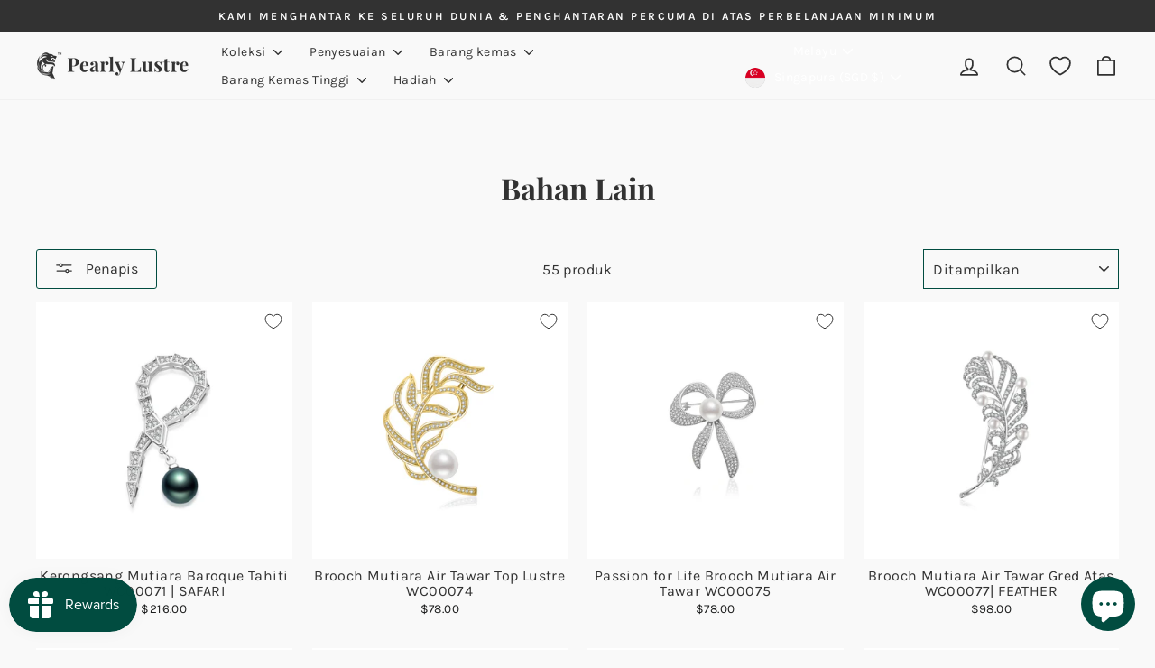

--- FILE ---
content_type: text/html; charset=utf-8
request_url: https://pearlylustre.com/ms/collections/other-materials?page=2
body_size: 70784
content:
<!doctype html>
<html class="no-js" lang="ms" dir="ltr">
<head>
  <meta name="google-site-verification" content="huEPo38nVnVVGjVxeZew5q7TUDIvmd-oQhzQEDtlODY" />
  <meta charset="utf-8">
  <meta http-equiv="X-UA-Compatible" content="IE=edge,chrome=1">
  <meta name="viewport" content="width=device-width,initial-scale=1">
  <meta name="theme-color" content="#f9f9f9">
  <link rel="canonical" href="https://pearlylustre.com/ms/collections/other-materials?page=2">
  <link rel="preconnect" href="https://cdn.shopify.com" crossorigin>
  <link rel="preconnect" href="https://fonts.shopifycdn.com" crossorigin>
  <link rel="dns-prefetch" href="https://productreviews.shopifycdn.com">
  <link rel="dns-prefetch" href="https://ajax.googleapis.com">
  <link rel="dns-prefetch" href="https://maps.googleapis.com">
  <link rel="dns-prefetch" href="https://maps.gstatic.com"><link rel="shortcut icon" href="//pearlylustre.com/cdn/shop/files/512x512_32x32.jpg?v=1676636148" type="image/png" /><title>Bahan Lain Jenama Perhiasan Mutiara Terbaik Singapura
&ndash; Halaman 2
&ndash; PEARLY LUSTRE
</title>
<meta name="description" content="PEARLY LUSTRE™ | Jenama Perhiasan Mutiara Terbaik Singapura"><meta property="og:site_name" content="PEARLY LUSTRE">
  <meta property="og:url" content="https://pearlylustre.com/ms/collections/other-materials?page=2">
  <meta property="og:title" content="Bahan Lain Jenama Perhiasan Mutiara Terbaik Singapura">
  <meta property="og:type" content="website">
  <meta property="og:description" content="PEARLY LUSTRE™ | Jenama Perhiasan Mutiara Terbaik Singapura"><meta property="og:image" content="http://pearlylustre.com/cdn/shop/files/orchid-model.jpg?v=1727347178">
    <meta property="og:image:secure_url" content="https://pearlylustre.com/cdn/shop/files/orchid-model.jpg?v=1727347178">
    <meta property="og:image:width" content="1200">
    <meta property="og:image:height" content="628"><meta name="twitter:site" content="@">
  <meta name="twitter:card" content="summary_large_image">
  <meta name="twitter:title" content="Bahan Lain Jenama Perhiasan Mutiara Terbaik Singapura">
  <meta name="twitter:description" content="PEARLY LUSTRE™ | Jenama Perhiasan Mutiara Terbaik Singapura">
<style data-shopify>@font-face {
  font-family: "Playfair Display";
  font-weight: 700;
  font-style: normal;
  font-display: swap;
  src: url("//pearlylustre.com/cdn/fonts/playfair_display/playfairdisplay_n7.592b3435e0fff3f50b26d410c73ae7ec893f6910.woff2") format("woff2"),
       url("//pearlylustre.com/cdn/fonts/playfair_display/playfairdisplay_n7.998b1417dec711058cce2abb61a0b8c59066498f.woff") format("woff");
}

  @font-face {
  font-family: Karla;
  font-weight: 400;
  font-style: normal;
  font-display: swap;
  src: url("//pearlylustre.com/cdn/fonts/karla/karla_n4.40497e07df527e6a50e58fb17ef1950c72f3e32c.woff2") format("woff2"),
       url("//pearlylustre.com/cdn/fonts/karla/karla_n4.e9f6f9de321061073c6bfe03c28976ba8ce6ee18.woff") format("woff");
}


  @font-face {
  font-family: Karla;
  font-weight: 600;
  font-style: normal;
  font-display: swap;
  src: url("//pearlylustre.com/cdn/fonts/karla/karla_n6.11d2ca9baa9358585c001bdea96cf4efec1c541a.woff2") format("woff2"),
       url("//pearlylustre.com/cdn/fonts/karla/karla_n6.f61bdbc760ad3ce235abbf92fc104026b8312806.woff") format("woff");
}

  @font-face {
  font-family: Karla;
  font-weight: 400;
  font-style: italic;
  font-display: swap;
  src: url("//pearlylustre.com/cdn/fonts/karla/karla_i4.2086039c16bcc3a78a72a2f7b471e3c4a7f873a6.woff2") format("woff2"),
       url("//pearlylustre.com/cdn/fonts/karla/karla_i4.7b9f59841a5960c16fa2a897a0716c8ebb183221.woff") format("woff");
}

  @font-face {
  font-family: Karla;
  font-weight: 600;
  font-style: italic;
  font-display: swap;
  src: url("//pearlylustre.com/cdn/fonts/karla/karla_i6.a7635423ab3dadf279bd83cab7821e04a762f0d7.woff2") format("woff2"),
       url("//pearlylustre.com/cdn/fonts/karla/karla_i6.93523748a53c3e2305eb638d2279e8634a22c25f.woff") format("woff");
}

</style><link href="//pearlylustre.com/cdn/shop/t/95/assets/theme.css?v=182355805992503070161764330661" rel="stylesheet" type="text/css" media="all" />
<style data-shopify>:root {
    --typeHeaderPrimary: "Playfair Display";
    --typeHeaderFallback: serif;
    --typeHeaderSize: 33px;
    --typeHeaderWeight: 700;
    --typeHeaderLineHeight: 1.4;
    --typeHeaderSpacing: 0.0em;

    --typeBasePrimary:Karla;
    --typeBaseFallback:sans-serif;
    --typeBaseSize: 16px;
    --typeBaseWeight: 400;
    --typeBaseSpacing: 0.025em;
    --typeBaseLineHeight: 1.2;
    --typeBaselineHeightMinus01: 1.1;

    --typeCollectionTitle: 20px;

    --iconWeight: 4px;
    --iconLinecaps: round;

    
        --buttonRadius: 3px;
    

    --colorGridOverlayOpacity: 0.1;
    --colorAnnouncement: #323232;
    --colorAnnouncementText: #ffffff;

    --colorBody: #f9f9f9;
    --colorBodyAlpha05: rgba(249, 249, 249, 0.05);
    --colorBodyDim: #ececec;
    --colorBodyLightDim: #f4f4f4;
    --colorBodyMediumDim: #efefef;


    --colorBorder: #014c40;

    --colorBtnPrimary: #f9f9f9;
    --colorBtnPrimaryLight: #ffffff;
    --colorBtnPrimaryDim: #ececec;
    --colorBtnPrimaryText: #323232;

    --colorCartDot: #ff4f33;

    --colorDrawers: #f9f9f9;
    --colorDrawersDim: #ececec;
    --colorDrawerBorder: #e8e8e1;
    --colorDrawerText: #323232;
    --colorDrawerTextDark: #0c0c0c;
    --colorDrawerButton: #f9f9f9;
    --colorDrawerButtonText: #323232;

    --colorFooter: #f9f9f9;
    --colorFooterText: #323232;
    --colorFooterTextAlpha01: #323232;

    --colorGridOverlay: #000000;
    --colorGridOverlayOpacity: 0.1;

    --colorHeaderTextAlpha01: rgba(50, 50, 50, 0.1);

    --colorHeroText: #ffffff;

    --colorSmallImageBg: #ffffff;
    --colorLargeImageBg: #0f0f0f;

    --colorImageOverlay: #000000;
    --colorImageOverlayOpacity: 0.1;
    --colorImageOverlayTextShadow: 0.2;

    --colorLink: #323232;

    --colorModalBg: rgba(230, 230, 230, 0.6);

    --colorNav: #f9f9f9;
    --colorNavText: #323232;

    --colorPrice: #1c1d1d;

    --colorSaleTag: #1c1d1d;
    --colorSaleTagText: #ffffff;

    --colorTextBody: #323232;
    --colorTextBodyAlpha015: rgba(50, 50, 50, 0.15);
    --colorTextBodyAlpha005: rgba(50, 50, 50, 0.05);
    --colorTextBodyAlpha008: rgba(50, 50, 50, 0.08);
    --colorTextSavings: #C20000;

    --urlIcoSelect: url(//pearlylustre.com/cdn/shop/t/95/assets/ico-select.svg);
    --urlIcoSelectFooter: url(//pearlylustre.com/cdn/shop/t/95/assets/ico-select-footer.svg);
    --urlIcoSelectWhite: url(//pearlylustre.com/cdn/shop/t/95/assets/ico-select-white.svg);

    --grid-gutter: 17px;
    --drawer-gutter: 20px;

    --sizeChartMargin: 25px 0;
    --sizeChartIconMargin: 5px;

    --newsletterReminderPadding: 40px;

    /*Shop Pay Installments*/
    --color-body-text: #323232;
    --color-body: #f9f9f9;
    --color-bg: #f9f9f9;
    }

    .placeholder-content {
    background-image: linear-gradient(100deg, #ffffff 40%, #f7f7f7 63%, #ffffff 79%);
    }</style><script>
    document.documentElement.className = document.documentElement.className.replace('no-js', 'js');

    window.theme = window.theme || {};
    theme.routes = {
      home: "/ms",
      cart: "/ms/cart.js",
      cartPage: "/ms/cart",
      cartAdd: "/ms/cart/add.js",
      cartChange: "/ms/cart/change.js",
      search: "/ms/search",
      predictiveSearch: "/ms/search/suggest"
    };
    theme.strings = {
      soldOut: "Habis dijual",
      unavailable: "Tidak ada",
      inStockLabel: "Ada stok, sedia untuk dihantar",
      oneStockLabel: "Saham rendah - [count] item yang ditinggalkan",
      otherStockLabel: "Saham rendah - [count] barang tertinggal",
      willNotShipUntil: "Bersedia untuk berlayar [date]",
      willBeInStockAfter: "Kembali dalam stok [date]",
      waitingForStock: "Inventori dalam perjalanan",
      savePrice: "Jimat [saved_amount]",
      cartEmpty: "Troli anda kosong pada masa ini.",
      cartTermsConfirmation: "Anda mesti bersetuju dengan terma dan syarat jualan untuk menyemak",
      searchCollections: "Koleksi:",
      searchPages: "halaman:",
      searchArticles: "Artikel:",
      productFrom: "daripada ",
      maxQuantity: "Anda hanya boleh mempunyai [quantity] daripada [title] dalam troli anda."
    };
    theme.settings = {
      cartType: "drawer",
      isCustomerTemplate: false,
      moneyFormat: "\u003cspan class=money\u003e${{amount}}\u003c\/span\u003e\u003c\/span\u003e",
      saveType: "dollar",
      productImageSize: "natural",
      productImageCover: false,
      predictiveSearch: true,
      predictiveSearchType: null,
      predictiveSearchVendor: false,
      predictiveSearchPrice: false,
      quickView: true,
      themeName: 'Impulse',
      themeVersion: "7.6.0"
    };
  </script>

  <script>window.performance && window.performance.mark && window.performance.mark('shopify.content_for_header.start');</script><meta id="shopify-digital-wallet" name="shopify-digital-wallet" content="/37926404235/digital_wallets/dialog">
<meta name="shopify-checkout-api-token" content="7f7a804e67fe14baf9cf9f41be9bd859">
<meta id="in-context-paypal-metadata" data-shop-id="37926404235" data-venmo-supported="false" data-environment="production" data-locale="en_US" data-paypal-v4="true" data-currency="SGD">
<link rel="alternate" type="application/atom+xml" title="Feed" href="/ms/collections/other-materials.atom" />
<link rel="prev" href="/ms/collections/other-materials?page=1">
<link rel="alternate" hreflang="x-default" href="https://pearlylustre.com/collections/other-materials?page=2">
<link rel="alternate" hreflang="ja" href="https://pearlylustre.com/ja/collections/other-materials?page=2">
<link rel="alternate" hreflang="ms" href="https://pearlylustre.com/ms/collections/other-materials?page=2">
<link rel="alternate" hreflang="fr" href="https://pearlylustre.com/fr/collections/other-materials?page=2">
<link rel="alternate" hreflang="it" href="https://pearlylustre.com/it/collections/other-materials?page=2">
<link rel="alternate" hreflang="es" href="https://pearlylustre.com/es/collections/other-materials?page=2">
<link rel="alternate" hreflang="ar" href="https://pearlylustre.com/ar/collections/other-materials?page=2">
<link rel="alternate" hreflang="de" href="https://pearlylustre.com/de/collections/other-materials?page=2">
<link rel="alternate" hreflang="ko" href="https://pearlylustre.com/ko/collections/other-materials?page=2">
<link rel="alternate" hreflang="zh-Hans-CN" href="https://pearlylustre.com/zh-hans-cn/collections/other-materials?page=2">
<link rel="alternate" hreflang="en-CN" href="https://pearlylustre.com/en-cn/collections/other-materials?page=2">
<link rel="alternate" hreflang="ja-CN" href="https://pearlylustre.com/ja-cn/collections/other-materials?page=2">
<link rel="alternate" hreflang="ms-CN" href="https://pearlylustre.com/ms-cn/collections/other-materials?page=2">
<link rel="alternate" hreflang="fr-CN" href="https://pearlylustre.com/fr-cn/collections/other-materials?page=2">
<link rel="alternate" hreflang="es-CN" href="https://pearlylustre.com/es-cn/collections/other-materials?page=2">
<link rel="alternate" hreflang="ar-CN" href="https://pearlylustre.com/ar-cn/collections/other-materials?page=2">
<link rel="alternate" hreflang="de-CN" href="https://pearlylustre.com/de-cn/collections/other-materials?page=2">
<link rel="alternate" hreflang="it-CN" href="https://pearlylustre.com/it-cn/collections/other-materials?page=2">
<link rel="alternate" hreflang="ko-CN" href="https://pearlylustre.com/ko-cn/collections/other-materials?page=2">
<link rel="alternate" hreflang="zh-Hant-CN" href="https://pearlylustre.com/zh-hant-cn/collections/other-materials?page=2">
<link rel="alternate" hreflang="ms-BN" href="https://pearlylustre.com/ms-bn/collections/other-materials?page=2">
<link rel="alternate" hreflang="en-BN" href="https://pearlylustre.com/en-bn/collections/other-materials?page=2">
<link rel="alternate" hreflang="ja-BN" href="https://pearlylustre.com/ja-bn/collections/other-materials?page=2">
<link rel="alternate" hreflang="zh-Hans-BN" href="https://pearlylustre.com/zh-bn/collections/other-materials?page=2">
<link rel="alternate" hreflang="ar-BN" href="https://pearlylustre.com/ar-bn/collections/other-materials?page=2">
<link rel="alternate" hreflang="fr-BN" href="https://pearlylustre.com/fr-bn/collections/other-materials?page=2">
<link rel="alternate" hreflang="de-BN" href="https://pearlylustre.com/de-bn/collections/other-materials?page=2">
<link rel="alternate" hreflang="it-BN" href="https://pearlylustre.com/it-bn/collections/other-materials?page=2">
<link rel="alternate" hreflang="es-BN" href="https://pearlylustre.com/es-bn/collections/other-materials?page=2">
<link rel="alternate" hreflang="ko-BN" href="https://pearlylustre.com/ko-bn/collections/other-materials?page=2">
<link rel="alternate" hreflang="de-CH" href="https://pearlylustre.com/de-ch/collections/other-materials?page=2">
<link rel="alternate" hreflang="en-CH" href="https://pearlylustre.com/en-ch/collections/other-materials?page=2">
<link rel="alternate" hreflang="ja-CH" href="https://pearlylustre.com/ja-ch/collections/other-materials?page=2">
<link rel="alternate" hreflang="ms-CH" href="https://pearlylustre.com/ms-ch/collections/other-materials?page=2">
<link rel="alternate" hreflang="zh-Hans-CH" href="https://pearlylustre.com/zh-hans-ch/collections/other-materials?page=2">
<link rel="alternate" hreflang="fr-CH" href="https://pearlylustre.com/fr-ch/collections/other-materials?page=2">
<link rel="alternate" hreflang="ar-CH" href="https://pearlylustre.com/ar-ch/collections/other-materials?page=2">
<link rel="alternate" hreflang="it-CH" href="https://pearlylustre.com/it-ch/collections/other-materials?page=2">
<link rel="alternate" hreflang="es-CH" href="https://pearlylustre.com/es-ch/collections/other-materials?page=2">
<link rel="alternate" hreflang="ko-CH" href="https://pearlylustre.com/ko-ch/collections/other-materials?page=2">
<link rel="alternate" hreflang="zh-Hant-CH" href="https://pearlylustre.com/zh-hant-ch/collections/other-materials?page=2">
<link rel="alternate" hreflang="ms-ID" href="https://pearlylustre.com/ms-id/collections/other-materials?page=2">
<link rel="alternate" hreflang="en-ID" href="https://pearlylustre.com/en-id/collections/other-materials?page=2">
<link rel="alternate" hreflang="ja-ID" href="https://pearlylustre.com/ja-id/collections/other-materials?page=2">
<link rel="alternate" hreflang="zh-Hans-ID" href="https://pearlylustre.com/zh-hans-id/collections/other-materials?page=2">
<link rel="alternate" hreflang="ar-ID" href="https://pearlylustre.com/ar-id/collections/other-materials?page=2">
<link rel="alternate" hreflang="fr-ID" href="https://pearlylustre.com/fr-id/collections/other-materials?page=2">
<link rel="alternate" hreflang="de-ID" href="https://pearlylustre.com/de-id/collections/other-materials?page=2">
<link rel="alternate" hreflang="it-ID" href="https://pearlylustre.com/it-id/collections/other-materials?page=2">
<link rel="alternate" hreflang="es-ID" href="https://pearlylustre.com/es-id/collections/other-materials?page=2">
<link rel="alternate" hreflang="ko-ID" href="https://pearlylustre.com/ko-id/collections/other-materials?page=2">
<link rel="alternate" hreflang="zh-Hant-ID" href="https://pearlylustre.com/zh-hant-id/collections/other-materials?page=2">
<link rel="alternate" hreflang="ja-JP" href="https://pearlylustre.com/ja-jp/collections/other-materials?page=2">
<link rel="alternate" hreflang="en-JP" href="https://pearlylustre.com/en-jp/collections/other-materials?page=2">
<link rel="alternate" hreflang="ms-JP" href="https://pearlylustre.com/ms-jp/collections/other-materials?page=2">
<link rel="alternate" hreflang="zh-Hans-JP" href="https://pearlylustre.com/zh-hans-jp/collections/other-materials?page=2">
<link rel="alternate" hreflang="ar-JP" href="https://pearlylustre.com/ar-jp/collections/other-materials?page=2">
<link rel="alternate" hreflang="fr-JP" href="https://pearlylustre.com/fr-jp/collections/other-materials?page=2">
<link rel="alternate" hreflang="de-JP" href="https://pearlylustre.com/de-jp/collections/other-materials?page=2">
<link rel="alternate" hreflang="it-JP" href="https://pearlylustre.com/it-jp/collections/other-materials?page=2">
<link rel="alternate" hreflang="es-JP" href="https://pearlylustre.com/es-jp/collections/other-materials?page=2">
<link rel="alternate" hreflang="ko-JP" href="https://pearlylustre.com/ko-jp/collections/other-materials?page=2">
<link rel="alternate" hreflang="zh-Hant-JP" href="https://pearlylustre.com/zh-hant-jp/collections/other-materials?page=2">
<link rel="alternate" hreflang="es-MX" href="https://pearlylustre.com/es-mx/collections/other-materials?page=2">
<link rel="alternate" hreflang="en-MX" href="https://pearlylustre.com/en-mx/collections/other-materials?page=2">
<link rel="alternate" hreflang="ja-MX" href="https://pearlylustre.com/ja-mx/collections/other-materials?page=2">
<link rel="alternate" hreflang="ms-MX" href="https://pearlylustre.com/ms-mx/collections/other-materials?page=2">
<link rel="alternate" hreflang="zh-Hans-MX" href="https://pearlylustre.com/zh-mx/collections/other-materials?page=2">
<link rel="alternate" hreflang="fr-MX" href="https://pearlylustre.com/fr-mx/collections/other-materials?page=2">
<link rel="alternate" hreflang="it-MX" href="https://pearlylustre.com/it-mx/collections/other-materials?page=2">
<link rel="alternate" hreflang="ar-MX" href="https://pearlylustre.com/ar-mx/collections/other-materials?page=2">
<link rel="alternate" hreflang="de-MX" href="https://pearlylustre.com/de-mx/collections/other-materials?page=2">
<link rel="alternate" hreflang="ko-MX" href="https://pearlylustre.com/ko-mx/collections/other-materials?page=2">
<link rel="alternate" hreflang="en-TH" href="https://pearlylustre.com/en-th/collections/other-materials?page=2">
<link rel="alternate" hreflang="ja-TH" href="https://pearlylustre.com/ja-th/collections/other-materials?page=2">
<link rel="alternate" hreflang="ms-TH" href="https://pearlylustre.com/ms-th/collections/other-materials?page=2">
<link rel="alternate" hreflang="zh-Hans-TH" href="https://pearlylustre.com/zh-hans-th/collections/other-materials?page=2">
<link rel="alternate" hreflang="fr-TH" href="https://pearlylustre.com/fr-th/collections/other-materials?page=2">
<link rel="alternate" hreflang="it-TH" href="https://pearlylustre.com/it-th/collections/other-materials?page=2">
<link rel="alternate" hreflang="es-TH" href="https://pearlylustre.com/es-th/collections/other-materials?page=2">
<link rel="alternate" hreflang="ar-TH" href="https://pearlylustre.com/ar-th/collections/other-materials?page=2">
<link rel="alternate" hreflang="de-TH" href="https://pearlylustre.com/de-th/collections/other-materials?page=2">
<link rel="alternate" hreflang="ko-TH" href="https://pearlylustre.com/ko-th/collections/other-materials?page=2">
<link rel="alternate" hreflang="zh-Hant-TH" href="https://pearlylustre.com/zh-hant-th/collections/other-materials?page=2">
<link rel="alternate" hreflang="zh-Hant-TW" href="https://pearlylustre.com/zh-hant-tw/collections/other-materials?page=2">
<link rel="alternate" hreflang="en-TW" href="https://pearlylustre.com/en-tw/collections/other-materials?page=2">
<link rel="alternate" hreflang="ja-TW" href="https://pearlylustre.com/ja-tw/collections/other-materials?page=2">
<link rel="alternate" hreflang="ms-TW" href="https://pearlylustre.com/ms-tw/collections/other-materials?page=2">
<link rel="alternate" hreflang="ar-TW" href="https://pearlylustre.com/ar-tw/collections/other-materials?page=2">
<link rel="alternate" hreflang="fr-TW" href="https://pearlylustre.com/fr-tw/collections/other-materials?page=2">
<link rel="alternate" hreflang="de-TW" href="https://pearlylustre.com/de-tw/collections/other-materials?page=2">
<link rel="alternate" hreflang="it-TW" href="https://pearlylustre.com/it-tw/collections/other-materials?page=2">
<link rel="alternate" hreflang="es-TW" href="https://pearlylustre.com/es-tw/collections/other-materials?page=2">
<link rel="alternate" hreflang="ko-TW" href="https://pearlylustre.com/ko-tw/collections/other-materials?page=2">
<link rel="alternate" hreflang="zh-Hans-TW" href="https://pearlylustre.com/zh-hans-tw/collections/other-materials?page=2">
<link rel="alternate" hreflang="en-HK" href="https://pearlylustre.com/en-hk/collections/other-materials?page=2">
<link rel="alternate" hreflang="ar-HK" href="https://pearlylustre.com/ar-hk/collections/other-materials?page=2">
<link rel="alternate" hreflang="fr-HK" href="https://pearlylustre.com/fr-hk/collections/other-materials?page=2">
<link rel="alternate" hreflang="de-HK" href="https://pearlylustre.com/de-hk/collections/other-materials?page=2">
<link rel="alternate" hreflang="zh-Hans-HK" href="https://pearlylustre.com/zh-hans-hk/collections/other-materials?page=2">
<link rel="alternate" hreflang="it-HK" href="https://pearlylustre.com/it-hk/collections/other-materials?page=2">
<link rel="alternate" hreflang="ja-HK" href="https://pearlylustre.com/ja-hk/collections/other-materials?page=2">
<link rel="alternate" hreflang="ms-HK" href="https://pearlylustre.com/ms-hk/collections/other-materials?page=2">
<link rel="alternate" hreflang="es-HK" href="https://pearlylustre.com/es-hk/collections/other-materials?page=2">
<link rel="alternate" hreflang="ko-HK" href="https://pearlylustre.com/ko-hk/collections/other-materials?page=2">
<link rel="alternate" hreflang="zh-Hant-HK" href="https://pearlylustre.com/zh-hant-hk/collections/other-materials?page=2">
<link rel="alternate" hreflang="ar-AE" href="https://pearlylustre.com/ar-ae/collections/other-materials?page=2">
<link rel="alternate" hreflang="zh-Hans-AE" href="https://pearlylustre.com/zh-ae/collections/other-materials?page=2">
<link rel="alternate" hreflang="ms-AE" href="https://pearlylustre.com/ms-ae/collections/other-materials?page=2">
<link rel="alternate" hreflang="ja-AE" href="https://pearlylustre.com/ja-ae/collections/other-materials?page=2">
<link rel="alternate" hreflang="fr-AE" href="https://pearlylustre.com/fr-ae/collections/other-materials?page=2">
<link rel="alternate" hreflang="it-AE" href="https://pearlylustre.com/it-ae/collections/other-materials?page=2">
<link rel="alternate" hreflang="es-AE" href="https://pearlylustre.com/es-ae/collections/other-materials?page=2">
<link rel="alternate" hreflang="de-AE" href="https://pearlylustre.com/de-ae/collections/other-materials?page=2">
<link rel="alternate" hreflang="en-AE" href="https://pearlylustre.com/en-ae/collections/other-materials?page=2">
<link rel="alternate" hreflang="ko-AE" href="https://pearlylustre.com/ko-ae/collections/other-materials?page=2">
<link rel="alternate" hreflang="ar-SA" href="https://pearlylustre.com/ar-sa/collections/other-materials?page=2">
<link rel="alternate" hreflang="zh-Hans-SA" href="https://pearlylustre.com/zh-sa/collections/other-materials?page=2">
<link rel="alternate" hreflang="ms-SA" href="https://pearlylustre.com/ms-sa/collections/other-materials?page=2">
<link rel="alternate" hreflang="ja-SA" href="https://pearlylustre.com/ja-sa/collections/other-materials?page=2">
<link rel="alternate" hreflang="en-SA" href="https://pearlylustre.com/en-sa/collections/other-materials?page=2">
<link rel="alternate" hreflang="es-SA" href="https://pearlylustre.com/es-sa/collections/other-materials?page=2">
<link rel="alternate" hreflang="it-SA" href="https://pearlylustre.com/it-sa/collections/other-materials?page=2">
<link rel="alternate" hreflang="fr-SA" href="https://pearlylustre.com/fr-sa/collections/other-materials?page=2">
<link rel="alternate" hreflang="de-SA" href="https://pearlylustre.com/de-sa/collections/other-materials?page=2">
<link rel="alternate" hreflang="ko-SA" href="https://pearlylustre.com/ko-sa/collections/other-materials?page=2">
<link rel="alternate" hreflang="ar-QA" href="https://pearlylustre.com/ar-qa/collections/other-materials?page=2">
<link rel="alternate" hreflang="ms-QA" href="https://pearlylustre.com/ms-qa/collections/other-materials?page=2">
<link rel="alternate" hreflang="zh-Hans-QA" href="https://pearlylustre.com/zh-qa/collections/other-materials?page=2">
<link rel="alternate" hreflang="ja-QA" href="https://pearlylustre.com/ja-qa/collections/other-materials?page=2">
<link rel="alternate" hreflang="en-QA" href="https://pearlylustre.com/en-qa/collections/other-materials?page=2">
<link rel="alternate" hreflang="es-QA" href="https://pearlylustre.com/es-qa/collections/other-materials?page=2">
<link rel="alternate" hreflang="it-QA" href="https://pearlylustre.com/it-qa/collections/other-materials?page=2">
<link rel="alternate" hreflang="fr-QA" href="https://pearlylustre.com/fr-qa/collections/other-materials?page=2">
<link rel="alternate" hreflang="de-QA" href="https://pearlylustre.com/de-qa/collections/other-materials?page=2">
<link rel="alternate" hreflang="ko-QA" href="https://pearlylustre.com/ko-qa/collections/other-materials?page=2">
<link rel="alternate" hreflang="fr-FR" href="https://pearlylustre.com/fr-fr/collections/other-materials?page=2">
<link rel="alternate" hreflang="en-FR" href="https://pearlylustre.com/en-fr/collections/other-materials?page=2">
<link rel="alternate" hreflang="ja-FR" href="https://pearlylustre.com/ja-fr/collections/other-materials?page=2">
<link rel="alternate" hreflang="ms-FR" href="https://pearlylustre.com/ms-fr/collections/other-materials?page=2">
<link rel="alternate" hreflang="zh-Hans-FR" href="https://pearlylustre.com/zh-fr/collections/other-materials?page=2">
<link rel="alternate" hreflang="ar-FR" href="https://pearlylustre.com/ar-fr/collections/other-materials?page=2">
<link rel="alternate" hreflang="de-FR" href="https://pearlylustre.com/de-fr/collections/other-materials?page=2">
<link rel="alternate" hreflang="it-FR" href="https://pearlylustre.com/it-fr/collections/other-materials?page=2">
<link rel="alternate" hreflang="es-FR" href="https://pearlylustre.com/es-fr/collections/other-materials?page=2">
<link rel="alternate" hreflang="ko-FR" href="https://pearlylustre.com/ko-fr/collections/other-materials?page=2">
<link rel="alternate" hreflang="de-DE" href="https://pearlylustre.com/de-de/collections/other-materials?page=2">
<link rel="alternate" hreflang="en-DE" href="https://pearlylustre.com/en-de/collections/other-materials?page=2">
<link rel="alternate" hreflang="ja-DE" href="https://pearlylustre.com/ja-de/collections/other-materials?page=2">
<link rel="alternate" hreflang="ms-DE" href="https://pearlylustre.com/ms-de/collections/other-materials?page=2">
<link rel="alternate" hreflang="zh-Hans-DE" href="https://pearlylustre.com/zh-de/collections/other-materials?page=2">
<link rel="alternate" hreflang="fr-DE" href="https://pearlylustre.com/fr-de/collections/other-materials?page=2">
<link rel="alternate" hreflang="it-DE" href="https://pearlylustre.com/it-de/collections/other-materials?page=2">
<link rel="alternate" hreflang="es-DE" href="https://pearlylustre.com/es-de/collections/other-materials?page=2">
<link rel="alternate" hreflang="ar-DE" href="https://pearlylustre.com/ar-de/collections/other-materials?page=2">
<link rel="alternate" hreflang="ko-DE" href="https://pearlylustre.com/ko-de/collections/other-materials?page=2">
<link rel="alternate" hreflang="ar-EG" href="https://pearlylustre.com/ar-eg/collections/other-materials?page=2">
<link rel="alternate" hreflang="en-EG" href="https://pearlylustre.com/en-eg/collections/other-materials?page=2">
<link rel="alternate" hreflang="ja-EG" href="https://pearlylustre.com/ja-eg/collections/other-materials?page=2">
<link rel="alternate" hreflang="ms-EG" href="https://pearlylustre.com/ms-eg/collections/other-materials?page=2">
<link rel="alternate" hreflang="zh-Hans-EG" href="https://pearlylustre.com/zh-eg/collections/other-materials?page=2">
<link rel="alternate" hreflang="fr-EG" href="https://pearlylustre.com/fr-eg/collections/other-materials?page=2">
<link rel="alternate" hreflang="it-EG" href="https://pearlylustre.com/it-eg/collections/other-materials?page=2">
<link rel="alternate" hreflang="es-EG" href="https://pearlylustre.com/es-eg/collections/other-materials?page=2">
<link rel="alternate" hreflang="de-EG" href="https://pearlylustre.com/de-eg/collections/other-materials?page=2">
<link rel="alternate" hreflang="ko-EG" href="https://pearlylustre.com/ko-eg/collections/other-materials?page=2">
<link rel="alternate" hreflang="es-ES" href="https://pearlylustre.com/es-es/collections/other-materials?page=2">
<link rel="alternate" hreflang="en-ES" href="https://pearlylustre.com/en-es/collections/other-materials?page=2">
<link rel="alternate" hreflang="ja-ES" href="https://pearlylustre.com/ja-es/collections/other-materials?page=2">
<link rel="alternate" hreflang="ms-ES" href="https://pearlylustre.com/ms-es/collections/other-materials?page=2">
<link rel="alternate" hreflang="zh-Hans-ES" href="https://pearlylustre.com/zh-es/collections/other-materials?page=2">
<link rel="alternate" hreflang="fr-ES" href="https://pearlylustre.com/fr-es/collections/other-materials?page=2">
<link rel="alternate" hreflang="ar-ES" href="https://pearlylustre.com/ar-es/collections/other-materials?page=2">
<link rel="alternate" hreflang="de-ES" href="https://pearlylustre.com/de-es/collections/other-materials?page=2">
<link rel="alternate" hreflang="it-ES" href="https://pearlylustre.com/it-es/collections/other-materials?page=2">
<link rel="alternate" hreflang="ko-ES" href="https://pearlylustre.com/ko-es/collections/other-materials?page=2">
<link rel="alternate" hreflang="it-IT" href="https://pearlylustre.com/it-it/collections/other-materials?page=2">
<link rel="alternate" hreflang="en-IT" href="https://pearlylustre.com/en-it/collections/other-materials?page=2">
<link rel="alternate" hreflang="ja-IT" href="https://pearlylustre.com/ja-it/collections/other-materials?page=2">
<link rel="alternate" hreflang="ms-IT" href="https://pearlylustre.com/ms-it/collections/other-materials?page=2">
<link rel="alternate" hreflang="zh-Hans-IT" href="https://pearlylustre.com/zh-it/collections/other-materials?page=2">
<link rel="alternate" hreflang="fr-IT" href="https://pearlylustre.com/fr-it/collections/other-materials?page=2">
<link rel="alternate" hreflang="es-IT" href="https://pearlylustre.com/es-it/collections/other-materials?page=2">
<link rel="alternate" hreflang="ar-IT" href="https://pearlylustre.com/ar-it/collections/other-materials?page=2">
<link rel="alternate" hreflang="de-IT" href="https://pearlylustre.com/de-it/collections/other-materials?page=2">
<link rel="alternate" hreflang="ko-IT" href="https://pearlylustre.com/ko-it/collections/other-materials?page=2">
<link rel="alternate" hreflang="de-BE" href="https://pearlylustre.com/de-be/collections/other-materials?page=2">
<link rel="alternate" hreflang="en-BE" href="https://pearlylustre.com/en-be/collections/other-materials?page=2">
<link rel="alternate" hreflang="ja-BE" href="https://pearlylustre.com/ja-be/collections/other-materials?page=2">
<link rel="alternate" hreflang="ms-BE" href="https://pearlylustre.com/ms-be/collections/other-materials?page=2">
<link rel="alternate" hreflang="zh-Hans-BE" href="https://pearlylustre.com/zh-be/collections/other-materials?page=2">
<link rel="alternate" hreflang="fr-BE" href="https://pearlylustre.com/fr-be/collections/other-materials?page=2">
<link rel="alternate" hreflang="it-BE" href="https://pearlylustre.com/it-be/collections/other-materials?page=2">
<link rel="alternate" hreflang="es-BE" href="https://pearlylustre.com/es-be/collections/other-materials?page=2">
<link rel="alternate" hreflang="ar-BE" href="https://pearlylustre.com/ar-be/collections/other-materials?page=2">
<link rel="alternate" hreflang="ko-BE" href="https://pearlylustre.com/ko-be/collections/other-materials?page=2">
<link rel="alternate" hreflang="ko-KR" href="https://pearlylustre.com/ko-kn/collections/other-materials?page=2">
<link rel="alternate" hreflang="ja-KR" href="https://pearlylustre.com/ja-kn/collections/other-materials?page=2">
<link rel="alternate" hreflang="ms-KR" href="https://pearlylustre.com/ms-kn/collections/other-materials?page=2">
<link rel="alternate" hreflang="zh-Hans-KR" href="https://pearlylustre.com/zh-kn/collections/other-materials?page=2">
<link rel="alternate" hreflang="fr-KR" href="https://pearlylustre.com/fr-kn/collections/other-materials?page=2">
<link rel="alternate" hreflang="it-KR" href="https://pearlylustre.com/it-kn/collections/other-materials?page=2">
<link rel="alternate" hreflang="es-KR" href="https://pearlylustre.com/es-kn/collections/other-materials?page=2">
<link rel="alternate" hreflang="ar-KR" href="https://pearlylustre.com/ar-kn/collections/other-materials?page=2">
<link rel="alternate" hreflang="de-KR" href="https://pearlylustre.com/de-kn/collections/other-materials?page=2">
<link rel="alternate" hreflang="en-KR" href="https://pearlylustre.com/en-kn/collections/other-materials?page=2">
<link rel="alternate" hreflang="en-MY" href="https://pearlylustre.com/en-my/collections/other-materials?page=2">
<link rel="alternate" hreflang="ja-MY" href="https://pearlylustre.com/ja-my/collections/other-materials?page=2">
<link rel="alternate" hreflang="ms-MY" href="https://pearlylustre.com/ms-my/collections/other-materials?page=2">
<link rel="alternate" hreflang="zh-Hans-MY" href="https://pearlylustre.com/zh-hans-my/collections/other-materials?page=2">
<link rel="alternate" hreflang="fr-MY" href="https://pearlylustre.com/fr-my/collections/other-materials?page=2">
<link rel="alternate" hreflang="it-MY" href="https://pearlylustre.com/it-my/collections/other-materials?page=2">
<link rel="alternate" hreflang="es-MY" href="https://pearlylustre.com/es-my/collections/other-materials?page=2">
<link rel="alternate" hreflang="ar-MY" href="https://pearlylustre.com/ar-my/collections/other-materials?page=2">
<link rel="alternate" hreflang="de-MY" href="https://pearlylustre.com/de-my/collections/other-materials?page=2">
<link rel="alternate" hreflang="ko-MY" href="https://pearlylustre.com/ko-my/collections/other-materials?page=2">
<link rel="alternate" hreflang="zh-Hant-MY" href="https://pearlylustre.com/zh-hant-my/collections/other-materials?page=2">
<link rel="alternate" hreflang="en-AU" href="https://pearlylustre.com/en-au/collections/other-materials?page=2">
<link rel="alternate" hreflang="ja-AU" href="https://pearlylustre.com/ja-au/collections/other-materials?page=2">
<link rel="alternate" hreflang="ms-AU" href="https://pearlylustre.com/ms-au/collections/other-materials?page=2">
<link rel="alternate" hreflang="zh-Hans-AU" href="https://pearlylustre.com/zh-hans-au/collections/other-materials?page=2">
<link rel="alternate" hreflang="fr-AU" href="https://pearlylustre.com/fr-au/collections/other-materials?page=2">
<link rel="alternate" hreflang="it-AU" href="https://pearlylustre.com/it-au/collections/other-materials?page=2">
<link rel="alternate" hreflang="es-AU" href="https://pearlylustre.com/es-au/collections/other-materials?page=2">
<link rel="alternate" hreflang="ar-AU" href="https://pearlylustre.com/ar-au/collections/other-materials?page=2">
<link rel="alternate" hreflang="de-AU" href="https://pearlylustre.com/de-au/collections/other-materials?page=2">
<link rel="alternate" hreflang="ko-AU" href="https://pearlylustre.com/ko-au/collections/other-materials?page=2">
<link rel="alternate" hreflang="zh-Hant-AU" href="https://pearlylustre.com/zh-hant-au/collections/other-materials?page=2">
<link rel="alternate" hreflang="en-CA" href="https://pearlylustre.com/en-ca/collections/other-materials?page=2">
<link rel="alternate" hreflang="ja-CA" href="https://pearlylustre.com/ja-ca/collections/other-materials?page=2">
<link rel="alternate" hreflang="ms-CA" href="https://pearlylustre.com/ms-ca/collections/other-materials?page=2">
<link rel="alternate" hreflang="zh-Hans-CA" href="https://pearlylustre.com/zh-hans-ca/collections/other-materials?page=2">
<link rel="alternate" hreflang="fr-CA" href="https://pearlylustre.com/fr-ca/collections/other-materials?page=2">
<link rel="alternate" hreflang="it-CA" href="https://pearlylustre.com/it-ca/collections/other-materials?page=2">
<link rel="alternate" hreflang="es-CA" href="https://pearlylustre.com/es-ca/collections/other-materials?page=2">
<link rel="alternate" hreflang="ar-CA" href="https://pearlylustre.com/ar-ca/collections/other-materials?page=2">
<link rel="alternate" hreflang="de-CA" href="https://pearlylustre.com/de-ca/collections/other-materials?page=2">
<link rel="alternate" hreflang="ko-CA" href="https://pearlylustre.com/ko-ca/collections/other-materials?page=2">
<link rel="alternate" hreflang="zh-Hant-CA" href="https://pearlylustre.com/zh-hant-ca/collections/other-materials?page=2">
<link rel="alternate" hreflang="en-AX" href="https://pearlylustre.com/en-eu/collections/other-materials?page=2">
<link rel="alternate" hreflang="ja-AX" href="https://pearlylustre.com/ja-eu/collections/other-materials?page=2">
<link rel="alternate" hreflang="ms-AX" href="https://pearlylustre.com/ms-eu/collections/other-materials?page=2">
<link rel="alternate" hreflang="zh-Hans-AX" href="https://pearlylustre.com/zh-hans-eu/collections/other-materials?page=2">
<link rel="alternate" hreflang="fr-AX" href="https://pearlylustre.com/fr-eu/collections/other-materials?page=2">
<link rel="alternate" hreflang="it-AX" href="https://pearlylustre.com/it-eu/collections/other-materials?page=2">
<link rel="alternate" hreflang="es-AX" href="https://pearlylustre.com/es-eu/collections/other-materials?page=2">
<link rel="alternate" hreflang="ar-AX" href="https://pearlylustre.com/ar-eu/collections/other-materials?page=2">
<link rel="alternate" hreflang="de-AX" href="https://pearlylustre.com/de-eu/collections/other-materials?page=2">
<link rel="alternate" hreflang="ko-AX" href="https://pearlylustre.com/ko-eu/collections/other-materials?page=2">
<link rel="alternate" hreflang="zh-Hant-AX" href="https://pearlylustre.com/zh-hant-eu/collections/other-materials?page=2">
<link rel="alternate" hreflang="en-AD" href="https://pearlylustre.com/en-eu/collections/other-materials?page=2">
<link rel="alternate" hreflang="ja-AD" href="https://pearlylustre.com/ja-eu/collections/other-materials?page=2">
<link rel="alternate" hreflang="ms-AD" href="https://pearlylustre.com/ms-eu/collections/other-materials?page=2">
<link rel="alternate" hreflang="zh-Hans-AD" href="https://pearlylustre.com/zh-hans-eu/collections/other-materials?page=2">
<link rel="alternate" hreflang="fr-AD" href="https://pearlylustre.com/fr-eu/collections/other-materials?page=2">
<link rel="alternate" hreflang="it-AD" href="https://pearlylustre.com/it-eu/collections/other-materials?page=2">
<link rel="alternate" hreflang="es-AD" href="https://pearlylustre.com/es-eu/collections/other-materials?page=2">
<link rel="alternate" hreflang="ar-AD" href="https://pearlylustre.com/ar-eu/collections/other-materials?page=2">
<link rel="alternate" hreflang="de-AD" href="https://pearlylustre.com/de-eu/collections/other-materials?page=2">
<link rel="alternate" hreflang="ko-AD" href="https://pearlylustre.com/ko-eu/collections/other-materials?page=2">
<link rel="alternate" hreflang="zh-Hant-AD" href="https://pearlylustre.com/zh-hant-eu/collections/other-materials?page=2">
<link rel="alternate" hreflang="en-AT" href="https://pearlylustre.com/en-eu/collections/other-materials?page=2">
<link rel="alternate" hreflang="ja-AT" href="https://pearlylustre.com/ja-eu/collections/other-materials?page=2">
<link rel="alternate" hreflang="ms-AT" href="https://pearlylustre.com/ms-eu/collections/other-materials?page=2">
<link rel="alternate" hreflang="zh-Hans-AT" href="https://pearlylustre.com/zh-hans-eu/collections/other-materials?page=2">
<link rel="alternate" hreflang="fr-AT" href="https://pearlylustre.com/fr-eu/collections/other-materials?page=2">
<link rel="alternate" hreflang="it-AT" href="https://pearlylustre.com/it-eu/collections/other-materials?page=2">
<link rel="alternate" hreflang="es-AT" href="https://pearlylustre.com/es-eu/collections/other-materials?page=2">
<link rel="alternate" hreflang="ar-AT" href="https://pearlylustre.com/ar-eu/collections/other-materials?page=2">
<link rel="alternate" hreflang="de-AT" href="https://pearlylustre.com/de-eu/collections/other-materials?page=2">
<link rel="alternate" hreflang="ko-AT" href="https://pearlylustre.com/ko-eu/collections/other-materials?page=2">
<link rel="alternate" hreflang="zh-Hant-AT" href="https://pearlylustre.com/zh-hant-eu/collections/other-materials?page=2">
<link rel="alternate" hreflang="en-CY" href="https://pearlylustre.com/en-eu/collections/other-materials?page=2">
<link rel="alternate" hreflang="ja-CY" href="https://pearlylustre.com/ja-eu/collections/other-materials?page=2">
<link rel="alternate" hreflang="ms-CY" href="https://pearlylustre.com/ms-eu/collections/other-materials?page=2">
<link rel="alternate" hreflang="zh-Hans-CY" href="https://pearlylustre.com/zh-hans-eu/collections/other-materials?page=2">
<link rel="alternate" hreflang="fr-CY" href="https://pearlylustre.com/fr-eu/collections/other-materials?page=2">
<link rel="alternate" hreflang="it-CY" href="https://pearlylustre.com/it-eu/collections/other-materials?page=2">
<link rel="alternate" hreflang="es-CY" href="https://pearlylustre.com/es-eu/collections/other-materials?page=2">
<link rel="alternate" hreflang="ar-CY" href="https://pearlylustre.com/ar-eu/collections/other-materials?page=2">
<link rel="alternate" hreflang="de-CY" href="https://pearlylustre.com/de-eu/collections/other-materials?page=2">
<link rel="alternate" hreflang="ko-CY" href="https://pearlylustre.com/ko-eu/collections/other-materials?page=2">
<link rel="alternate" hreflang="zh-Hant-CY" href="https://pearlylustre.com/zh-hant-eu/collections/other-materials?page=2">
<link rel="alternate" hreflang="en-EE" href="https://pearlylustre.com/en-eu/collections/other-materials?page=2">
<link rel="alternate" hreflang="ja-EE" href="https://pearlylustre.com/ja-eu/collections/other-materials?page=2">
<link rel="alternate" hreflang="ms-EE" href="https://pearlylustre.com/ms-eu/collections/other-materials?page=2">
<link rel="alternate" hreflang="zh-Hans-EE" href="https://pearlylustre.com/zh-hans-eu/collections/other-materials?page=2">
<link rel="alternate" hreflang="fr-EE" href="https://pearlylustre.com/fr-eu/collections/other-materials?page=2">
<link rel="alternate" hreflang="it-EE" href="https://pearlylustre.com/it-eu/collections/other-materials?page=2">
<link rel="alternate" hreflang="es-EE" href="https://pearlylustre.com/es-eu/collections/other-materials?page=2">
<link rel="alternate" hreflang="ar-EE" href="https://pearlylustre.com/ar-eu/collections/other-materials?page=2">
<link rel="alternate" hreflang="de-EE" href="https://pearlylustre.com/de-eu/collections/other-materials?page=2">
<link rel="alternate" hreflang="ko-EE" href="https://pearlylustre.com/ko-eu/collections/other-materials?page=2">
<link rel="alternate" hreflang="zh-Hant-EE" href="https://pearlylustre.com/zh-hant-eu/collections/other-materials?page=2">
<link rel="alternate" hreflang="en-FI" href="https://pearlylustre.com/en-eu/collections/other-materials?page=2">
<link rel="alternate" hreflang="ja-FI" href="https://pearlylustre.com/ja-eu/collections/other-materials?page=2">
<link rel="alternate" hreflang="ms-FI" href="https://pearlylustre.com/ms-eu/collections/other-materials?page=2">
<link rel="alternate" hreflang="zh-Hans-FI" href="https://pearlylustre.com/zh-hans-eu/collections/other-materials?page=2">
<link rel="alternate" hreflang="fr-FI" href="https://pearlylustre.com/fr-eu/collections/other-materials?page=2">
<link rel="alternate" hreflang="it-FI" href="https://pearlylustre.com/it-eu/collections/other-materials?page=2">
<link rel="alternate" hreflang="es-FI" href="https://pearlylustre.com/es-eu/collections/other-materials?page=2">
<link rel="alternate" hreflang="ar-FI" href="https://pearlylustre.com/ar-eu/collections/other-materials?page=2">
<link rel="alternate" hreflang="de-FI" href="https://pearlylustre.com/de-eu/collections/other-materials?page=2">
<link rel="alternate" hreflang="ko-FI" href="https://pearlylustre.com/ko-eu/collections/other-materials?page=2">
<link rel="alternate" hreflang="zh-Hant-FI" href="https://pearlylustre.com/zh-hant-eu/collections/other-materials?page=2">
<link rel="alternate" hreflang="en-GF" href="https://pearlylustre.com/en-eu/collections/other-materials?page=2">
<link rel="alternate" hreflang="ja-GF" href="https://pearlylustre.com/ja-eu/collections/other-materials?page=2">
<link rel="alternate" hreflang="ms-GF" href="https://pearlylustre.com/ms-eu/collections/other-materials?page=2">
<link rel="alternate" hreflang="zh-Hans-GF" href="https://pearlylustre.com/zh-hans-eu/collections/other-materials?page=2">
<link rel="alternate" hreflang="fr-GF" href="https://pearlylustre.com/fr-eu/collections/other-materials?page=2">
<link rel="alternate" hreflang="it-GF" href="https://pearlylustre.com/it-eu/collections/other-materials?page=2">
<link rel="alternate" hreflang="es-GF" href="https://pearlylustre.com/es-eu/collections/other-materials?page=2">
<link rel="alternate" hreflang="ar-GF" href="https://pearlylustre.com/ar-eu/collections/other-materials?page=2">
<link rel="alternate" hreflang="de-GF" href="https://pearlylustre.com/de-eu/collections/other-materials?page=2">
<link rel="alternate" hreflang="ko-GF" href="https://pearlylustre.com/ko-eu/collections/other-materials?page=2">
<link rel="alternate" hreflang="zh-Hant-GF" href="https://pearlylustre.com/zh-hant-eu/collections/other-materials?page=2">
<link rel="alternate" hreflang="en-TF" href="https://pearlylustre.com/en-eu/collections/other-materials?page=2">
<link rel="alternate" hreflang="ja-TF" href="https://pearlylustre.com/ja-eu/collections/other-materials?page=2">
<link rel="alternate" hreflang="ms-TF" href="https://pearlylustre.com/ms-eu/collections/other-materials?page=2">
<link rel="alternate" hreflang="zh-Hans-TF" href="https://pearlylustre.com/zh-hans-eu/collections/other-materials?page=2">
<link rel="alternate" hreflang="fr-TF" href="https://pearlylustre.com/fr-eu/collections/other-materials?page=2">
<link rel="alternate" hreflang="it-TF" href="https://pearlylustre.com/it-eu/collections/other-materials?page=2">
<link rel="alternate" hreflang="es-TF" href="https://pearlylustre.com/es-eu/collections/other-materials?page=2">
<link rel="alternate" hreflang="ar-TF" href="https://pearlylustre.com/ar-eu/collections/other-materials?page=2">
<link rel="alternate" hreflang="de-TF" href="https://pearlylustre.com/de-eu/collections/other-materials?page=2">
<link rel="alternate" hreflang="ko-TF" href="https://pearlylustre.com/ko-eu/collections/other-materials?page=2">
<link rel="alternate" hreflang="zh-Hant-TF" href="https://pearlylustre.com/zh-hant-eu/collections/other-materials?page=2">
<link rel="alternate" hreflang="en-GR" href="https://pearlylustre.com/en-eu/collections/other-materials?page=2">
<link rel="alternate" hreflang="ja-GR" href="https://pearlylustre.com/ja-eu/collections/other-materials?page=2">
<link rel="alternate" hreflang="ms-GR" href="https://pearlylustre.com/ms-eu/collections/other-materials?page=2">
<link rel="alternate" hreflang="zh-Hans-GR" href="https://pearlylustre.com/zh-hans-eu/collections/other-materials?page=2">
<link rel="alternate" hreflang="fr-GR" href="https://pearlylustre.com/fr-eu/collections/other-materials?page=2">
<link rel="alternate" hreflang="it-GR" href="https://pearlylustre.com/it-eu/collections/other-materials?page=2">
<link rel="alternate" hreflang="es-GR" href="https://pearlylustre.com/es-eu/collections/other-materials?page=2">
<link rel="alternate" hreflang="ar-GR" href="https://pearlylustre.com/ar-eu/collections/other-materials?page=2">
<link rel="alternate" hreflang="de-GR" href="https://pearlylustre.com/de-eu/collections/other-materials?page=2">
<link rel="alternate" hreflang="ko-GR" href="https://pearlylustre.com/ko-eu/collections/other-materials?page=2">
<link rel="alternate" hreflang="zh-Hant-GR" href="https://pearlylustre.com/zh-hant-eu/collections/other-materials?page=2">
<link rel="alternate" hreflang="en-GP" href="https://pearlylustre.com/en-eu/collections/other-materials?page=2">
<link rel="alternate" hreflang="ja-GP" href="https://pearlylustre.com/ja-eu/collections/other-materials?page=2">
<link rel="alternate" hreflang="ms-GP" href="https://pearlylustre.com/ms-eu/collections/other-materials?page=2">
<link rel="alternate" hreflang="zh-Hans-GP" href="https://pearlylustre.com/zh-hans-eu/collections/other-materials?page=2">
<link rel="alternate" hreflang="fr-GP" href="https://pearlylustre.com/fr-eu/collections/other-materials?page=2">
<link rel="alternate" hreflang="it-GP" href="https://pearlylustre.com/it-eu/collections/other-materials?page=2">
<link rel="alternate" hreflang="es-GP" href="https://pearlylustre.com/es-eu/collections/other-materials?page=2">
<link rel="alternate" hreflang="ar-GP" href="https://pearlylustre.com/ar-eu/collections/other-materials?page=2">
<link rel="alternate" hreflang="de-GP" href="https://pearlylustre.com/de-eu/collections/other-materials?page=2">
<link rel="alternate" hreflang="ko-GP" href="https://pearlylustre.com/ko-eu/collections/other-materials?page=2">
<link rel="alternate" hreflang="zh-Hant-GP" href="https://pearlylustre.com/zh-hant-eu/collections/other-materials?page=2">
<link rel="alternate" hreflang="en-VA" href="https://pearlylustre.com/en-eu/collections/other-materials?page=2">
<link rel="alternate" hreflang="ja-VA" href="https://pearlylustre.com/ja-eu/collections/other-materials?page=2">
<link rel="alternate" hreflang="ms-VA" href="https://pearlylustre.com/ms-eu/collections/other-materials?page=2">
<link rel="alternate" hreflang="zh-Hans-VA" href="https://pearlylustre.com/zh-hans-eu/collections/other-materials?page=2">
<link rel="alternate" hreflang="fr-VA" href="https://pearlylustre.com/fr-eu/collections/other-materials?page=2">
<link rel="alternate" hreflang="it-VA" href="https://pearlylustre.com/it-eu/collections/other-materials?page=2">
<link rel="alternate" hreflang="es-VA" href="https://pearlylustre.com/es-eu/collections/other-materials?page=2">
<link rel="alternate" hreflang="ar-VA" href="https://pearlylustre.com/ar-eu/collections/other-materials?page=2">
<link rel="alternate" hreflang="de-VA" href="https://pearlylustre.com/de-eu/collections/other-materials?page=2">
<link rel="alternate" hreflang="ko-VA" href="https://pearlylustre.com/ko-eu/collections/other-materials?page=2">
<link rel="alternate" hreflang="zh-Hant-VA" href="https://pearlylustre.com/zh-hant-eu/collections/other-materials?page=2">
<link rel="alternate" hreflang="en-IE" href="https://pearlylustre.com/en-eu/collections/other-materials?page=2">
<link rel="alternate" hreflang="ja-IE" href="https://pearlylustre.com/ja-eu/collections/other-materials?page=2">
<link rel="alternate" hreflang="ms-IE" href="https://pearlylustre.com/ms-eu/collections/other-materials?page=2">
<link rel="alternate" hreflang="zh-Hans-IE" href="https://pearlylustre.com/zh-hans-eu/collections/other-materials?page=2">
<link rel="alternate" hreflang="fr-IE" href="https://pearlylustre.com/fr-eu/collections/other-materials?page=2">
<link rel="alternate" hreflang="it-IE" href="https://pearlylustre.com/it-eu/collections/other-materials?page=2">
<link rel="alternate" hreflang="es-IE" href="https://pearlylustre.com/es-eu/collections/other-materials?page=2">
<link rel="alternate" hreflang="ar-IE" href="https://pearlylustre.com/ar-eu/collections/other-materials?page=2">
<link rel="alternate" hreflang="de-IE" href="https://pearlylustre.com/de-eu/collections/other-materials?page=2">
<link rel="alternate" hreflang="ko-IE" href="https://pearlylustre.com/ko-eu/collections/other-materials?page=2">
<link rel="alternate" hreflang="zh-Hant-IE" href="https://pearlylustre.com/zh-hant-eu/collections/other-materials?page=2">
<link rel="alternate" hreflang="en-XK" href="https://pearlylustre.com/en-eu/collections/other-materials?page=2">
<link rel="alternate" hreflang="ja-XK" href="https://pearlylustre.com/ja-eu/collections/other-materials?page=2">
<link rel="alternate" hreflang="ms-XK" href="https://pearlylustre.com/ms-eu/collections/other-materials?page=2">
<link rel="alternate" hreflang="zh-Hans-XK" href="https://pearlylustre.com/zh-hans-eu/collections/other-materials?page=2">
<link rel="alternate" hreflang="fr-XK" href="https://pearlylustre.com/fr-eu/collections/other-materials?page=2">
<link rel="alternate" hreflang="it-XK" href="https://pearlylustre.com/it-eu/collections/other-materials?page=2">
<link rel="alternate" hreflang="es-XK" href="https://pearlylustre.com/es-eu/collections/other-materials?page=2">
<link rel="alternate" hreflang="ar-XK" href="https://pearlylustre.com/ar-eu/collections/other-materials?page=2">
<link rel="alternate" hreflang="de-XK" href="https://pearlylustre.com/de-eu/collections/other-materials?page=2">
<link rel="alternate" hreflang="ko-XK" href="https://pearlylustre.com/ko-eu/collections/other-materials?page=2">
<link rel="alternate" hreflang="zh-Hant-XK" href="https://pearlylustre.com/zh-hant-eu/collections/other-materials?page=2">
<link rel="alternate" hreflang="en-LV" href="https://pearlylustre.com/en-eu/collections/other-materials?page=2">
<link rel="alternate" hreflang="ja-LV" href="https://pearlylustre.com/ja-eu/collections/other-materials?page=2">
<link rel="alternate" hreflang="ms-LV" href="https://pearlylustre.com/ms-eu/collections/other-materials?page=2">
<link rel="alternate" hreflang="zh-Hans-LV" href="https://pearlylustre.com/zh-hans-eu/collections/other-materials?page=2">
<link rel="alternate" hreflang="fr-LV" href="https://pearlylustre.com/fr-eu/collections/other-materials?page=2">
<link rel="alternate" hreflang="it-LV" href="https://pearlylustre.com/it-eu/collections/other-materials?page=2">
<link rel="alternate" hreflang="es-LV" href="https://pearlylustre.com/es-eu/collections/other-materials?page=2">
<link rel="alternate" hreflang="ar-LV" href="https://pearlylustre.com/ar-eu/collections/other-materials?page=2">
<link rel="alternate" hreflang="de-LV" href="https://pearlylustre.com/de-eu/collections/other-materials?page=2">
<link rel="alternate" hreflang="ko-LV" href="https://pearlylustre.com/ko-eu/collections/other-materials?page=2">
<link rel="alternate" hreflang="zh-Hant-LV" href="https://pearlylustre.com/zh-hant-eu/collections/other-materials?page=2">
<link rel="alternate" hreflang="en-LT" href="https://pearlylustre.com/en-eu/collections/other-materials?page=2">
<link rel="alternate" hreflang="ja-LT" href="https://pearlylustre.com/ja-eu/collections/other-materials?page=2">
<link rel="alternate" hreflang="ms-LT" href="https://pearlylustre.com/ms-eu/collections/other-materials?page=2">
<link rel="alternate" hreflang="zh-Hans-LT" href="https://pearlylustre.com/zh-hans-eu/collections/other-materials?page=2">
<link rel="alternate" hreflang="fr-LT" href="https://pearlylustre.com/fr-eu/collections/other-materials?page=2">
<link rel="alternate" hreflang="it-LT" href="https://pearlylustre.com/it-eu/collections/other-materials?page=2">
<link rel="alternate" hreflang="es-LT" href="https://pearlylustre.com/es-eu/collections/other-materials?page=2">
<link rel="alternate" hreflang="ar-LT" href="https://pearlylustre.com/ar-eu/collections/other-materials?page=2">
<link rel="alternate" hreflang="de-LT" href="https://pearlylustre.com/de-eu/collections/other-materials?page=2">
<link rel="alternate" hreflang="ko-LT" href="https://pearlylustre.com/ko-eu/collections/other-materials?page=2">
<link rel="alternate" hreflang="zh-Hant-LT" href="https://pearlylustre.com/zh-hant-eu/collections/other-materials?page=2">
<link rel="alternate" hreflang="en-LU" href="https://pearlylustre.com/en-eu/collections/other-materials?page=2">
<link rel="alternate" hreflang="ja-LU" href="https://pearlylustre.com/ja-eu/collections/other-materials?page=2">
<link rel="alternate" hreflang="ms-LU" href="https://pearlylustre.com/ms-eu/collections/other-materials?page=2">
<link rel="alternate" hreflang="zh-Hans-LU" href="https://pearlylustre.com/zh-hans-eu/collections/other-materials?page=2">
<link rel="alternate" hreflang="fr-LU" href="https://pearlylustre.com/fr-eu/collections/other-materials?page=2">
<link rel="alternate" hreflang="it-LU" href="https://pearlylustre.com/it-eu/collections/other-materials?page=2">
<link rel="alternate" hreflang="es-LU" href="https://pearlylustre.com/es-eu/collections/other-materials?page=2">
<link rel="alternate" hreflang="ar-LU" href="https://pearlylustre.com/ar-eu/collections/other-materials?page=2">
<link rel="alternate" hreflang="de-LU" href="https://pearlylustre.com/de-eu/collections/other-materials?page=2">
<link rel="alternate" hreflang="ko-LU" href="https://pearlylustre.com/ko-eu/collections/other-materials?page=2">
<link rel="alternate" hreflang="zh-Hant-LU" href="https://pearlylustre.com/zh-hant-eu/collections/other-materials?page=2">
<link rel="alternate" hreflang="en-MT" href="https://pearlylustre.com/en-eu/collections/other-materials?page=2">
<link rel="alternate" hreflang="ja-MT" href="https://pearlylustre.com/ja-eu/collections/other-materials?page=2">
<link rel="alternate" hreflang="ms-MT" href="https://pearlylustre.com/ms-eu/collections/other-materials?page=2">
<link rel="alternate" hreflang="zh-Hans-MT" href="https://pearlylustre.com/zh-hans-eu/collections/other-materials?page=2">
<link rel="alternate" hreflang="fr-MT" href="https://pearlylustre.com/fr-eu/collections/other-materials?page=2">
<link rel="alternate" hreflang="it-MT" href="https://pearlylustre.com/it-eu/collections/other-materials?page=2">
<link rel="alternate" hreflang="es-MT" href="https://pearlylustre.com/es-eu/collections/other-materials?page=2">
<link rel="alternate" hreflang="ar-MT" href="https://pearlylustre.com/ar-eu/collections/other-materials?page=2">
<link rel="alternate" hreflang="de-MT" href="https://pearlylustre.com/de-eu/collections/other-materials?page=2">
<link rel="alternate" hreflang="ko-MT" href="https://pearlylustre.com/ko-eu/collections/other-materials?page=2">
<link rel="alternate" hreflang="zh-Hant-MT" href="https://pearlylustre.com/zh-hant-eu/collections/other-materials?page=2">
<link rel="alternate" hreflang="en-MQ" href="https://pearlylustre.com/en-eu/collections/other-materials?page=2">
<link rel="alternate" hreflang="ja-MQ" href="https://pearlylustre.com/ja-eu/collections/other-materials?page=2">
<link rel="alternate" hreflang="ms-MQ" href="https://pearlylustre.com/ms-eu/collections/other-materials?page=2">
<link rel="alternate" hreflang="zh-Hans-MQ" href="https://pearlylustre.com/zh-hans-eu/collections/other-materials?page=2">
<link rel="alternate" hreflang="fr-MQ" href="https://pearlylustre.com/fr-eu/collections/other-materials?page=2">
<link rel="alternate" hreflang="it-MQ" href="https://pearlylustre.com/it-eu/collections/other-materials?page=2">
<link rel="alternate" hreflang="es-MQ" href="https://pearlylustre.com/es-eu/collections/other-materials?page=2">
<link rel="alternate" hreflang="ar-MQ" href="https://pearlylustre.com/ar-eu/collections/other-materials?page=2">
<link rel="alternate" hreflang="de-MQ" href="https://pearlylustre.com/de-eu/collections/other-materials?page=2">
<link rel="alternate" hreflang="ko-MQ" href="https://pearlylustre.com/ko-eu/collections/other-materials?page=2">
<link rel="alternate" hreflang="zh-Hant-MQ" href="https://pearlylustre.com/zh-hant-eu/collections/other-materials?page=2">
<link rel="alternate" hreflang="en-YT" href="https://pearlylustre.com/en-eu/collections/other-materials?page=2">
<link rel="alternate" hreflang="ja-YT" href="https://pearlylustre.com/ja-eu/collections/other-materials?page=2">
<link rel="alternate" hreflang="ms-YT" href="https://pearlylustre.com/ms-eu/collections/other-materials?page=2">
<link rel="alternate" hreflang="zh-Hans-YT" href="https://pearlylustre.com/zh-hans-eu/collections/other-materials?page=2">
<link rel="alternate" hreflang="fr-YT" href="https://pearlylustre.com/fr-eu/collections/other-materials?page=2">
<link rel="alternate" hreflang="it-YT" href="https://pearlylustre.com/it-eu/collections/other-materials?page=2">
<link rel="alternate" hreflang="es-YT" href="https://pearlylustre.com/es-eu/collections/other-materials?page=2">
<link rel="alternate" hreflang="ar-YT" href="https://pearlylustre.com/ar-eu/collections/other-materials?page=2">
<link rel="alternate" hreflang="de-YT" href="https://pearlylustre.com/de-eu/collections/other-materials?page=2">
<link rel="alternate" hreflang="ko-YT" href="https://pearlylustre.com/ko-eu/collections/other-materials?page=2">
<link rel="alternate" hreflang="zh-Hant-YT" href="https://pearlylustre.com/zh-hant-eu/collections/other-materials?page=2">
<link rel="alternate" hreflang="en-MC" href="https://pearlylustre.com/en-eu/collections/other-materials?page=2">
<link rel="alternate" hreflang="ja-MC" href="https://pearlylustre.com/ja-eu/collections/other-materials?page=2">
<link rel="alternate" hreflang="ms-MC" href="https://pearlylustre.com/ms-eu/collections/other-materials?page=2">
<link rel="alternate" hreflang="zh-Hans-MC" href="https://pearlylustre.com/zh-hans-eu/collections/other-materials?page=2">
<link rel="alternate" hreflang="fr-MC" href="https://pearlylustre.com/fr-eu/collections/other-materials?page=2">
<link rel="alternate" hreflang="it-MC" href="https://pearlylustre.com/it-eu/collections/other-materials?page=2">
<link rel="alternate" hreflang="es-MC" href="https://pearlylustre.com/es-eu/collections/other-materials?page=2">
<link rel="alternate" hreflang="ar-MC" href="https://pearlylustre.com/ar-eu/collections/other-materials?page=2">
<link rel="alternate" hreflang="de-MC" href="https://pearlylustre.com/de-eu/collections/other-materials?page=2">
<link rel="alternate" hreflang="ko-MC" href="https://pearlylustre.com/ko-eu/collections/other-materials?page=2">
<link rel="alternate" hreflang="zh-Hant-MC" href="https://pearlylustre.com/zh-hant-eu/collections/other-materials?page=2">
<link rel="alternate" hreflang="en-ME" href="https://pearlylustre.com/en-eu/collections/other-materials?page=2">
<link rel="alternate" hreflang="ja-ME" href="https://pearlylustre.com/ja-eu/collections/other-materials?page=2">
<link rel="alternate" hreflang="ms-ME" href="https://pearlylustre.com/ms-eu/collections/other-materials?page=2">
<link rel="alternate" hreflang="zh-Hans-ME" href="https://pearlylustre.com/zh-hans-eu/collections/other-materials?page=2">
<link rel="alternate" hreflang="fr-ME" href="https://pearlylustre.com/fr-eu/collections/other-materials?page=2">
<link rel="alternate" hreflang="it-ME" href="https://pearlylustre.com/it-eu/collections/other-materials?page=2">
<link rel="alternate" hreflang="es-ME" href="https://pearlylustre.com/es-eu/collections/other-materials?page=2">
<link rel="alternate" hreflang="ar-ME" href="https://pearlylustre.com/ar-eu/collections/other-materials?page=2">
<link rel="alternate" hreflang="de-ME" href="https://pearlylustre.com/de-eu/collections/other-materials?page=2">
<link rel="alternate" hreflang="ko-ME" href="https://pearlylustre.com/ko-eu/collections/other-materials?page=2">
<link rel="alternate" hreflang="zh-Hant-ME" href="https://pearlylustre.com/zh-hant-eu/collections/other-materials?page=2">
<link rel="alternate" hreflang="en-NL" href="https://pearlylustre.com/en-eu/collections/other-materials?page=2">
<link rel="alternate" hreflang="ja-NL" href="https://pearlylustre.com/ja-eu/collections/other-materials?page=2">
<link rel="alternate" hreflang="ms-NL" href="https://pearlylustre.com/ms-eu/collections/other-materials?page=2">
<link rel="alternate" hreflang="zh-Hans-NL" href="https://pearlylustre.com/zh-hans-eu/collections/other-materials?page=2">
<link rel="alternate" hreflang="fr-NL" href="https://pearlylustre.com/fr-eu/collections/other-materials?page=2">
<link rel="alternate" hreflang="it-NL" href="https://pearlylustre.com/it-eu/collections/other-materials?page=2">
<link rel="alternate" hreflang="es-NL" href="https://pearlylustre.com/es-eu/collections/other-materials?page=2">
<link rel="alternate" hreflang="ar-NL" href="https://pearlylustre.com/ar-eu/collections/other-materials?page=2">
<link rel="alternate" hreflang="de-NL" href="https://pearlylustre.com/de-eu/collections/other-materials?page=2">
<link rel="alternate" hreflang="ko-NL" href="https://pearlylustre.com/ko-eu/collections/other-materials?page=2">
<link rel="alternate" hreflang="zh-Hant-NL" href="https://pearlylustre.com/zh-hant-eu/collections/other-materials?page=2">
<link rel="alternate" hreflang="en-PT" href="https://pearlylustre.com/en-eu/collections/other-materials?page=2">
<link rel="alternate" hreflang="ja-PT" href="https://pearlylustre.com/ja-eu/collections/other-materials?page=2">
<link rel="alternate" hreflang="ms-PT" href="https://pearlylustre.com/ms-eu/collections/other-materials?page=2">
<link rel="alternate" hreflang="zh-Hans-PT" href="https://pearlylustre.com/zh-hans-eu/collections/other-materials?page=2">
<link rel="alternate" hreflang="fr-PT" href="https://pearlylustre.com/fr-eu/collections/other-materials?page=2">
<link rel="alternate" hreflang="it-PT" href="https://pearlylustre.com/it-eu/collections/other-materials?page=2">
<link rel="alternate" hreflang="es-PT" href="https://pearlylustre.com/es-eu/collections/other-materials?page=2">
<link rel="alternate" hreflang="ar-PT" href="https://pearlylustre.com/ar-eu/collections/other-materials?page=2">
<link rel="alternate" hreflang="de-PT" href="https://pearlylustre.com/de-eu/collections/other-materials?page=2">
<link rel="alternate" hreflang="ko-PT" href="https://pearlylustre.com/ko-eu/collections/other-materials?page=2">
<link rel="alternate" hreflang="zh-Hant-PT" href="https://pearlylustre.com/zh-hant-eu/collections/other-materials?page=2">
<link rel="alternate" hreflang="en-RE" href="https://pearlylustre.com/en-eu/collections/other-materials?page=2">
<link rel="alternate" hreflang="ja-RE" href="https://pearlylustre.com/ja-eu/collections/other-materials?page=2">
<link rel="alternate" hreflang="ms-RE" href="https://pearlylustre.com/ms-eu/collections/other-materials?page=2">
<link rel="alternate" hreflang="zh-Hans-RE" href="https://pearlylustre.com/zh-hans-eu/collections/other-materials?page=2">
<link rel="alternate" hreflang="fr-RE" href="https://pearlylustre.com/fr-eu/collections/other-materials?page=2">
<link rel="alternate" hreflang="it-RE" href="https://pearlylustre.com/it-eu/collections/other-materials?page=2">
<link rel="alternate" hreflang="es-RE" href="https://pearlylustre.com/es-eu/collections/other-materials?page=2">
<link rel="alternate" hreflang="ar-RE" href="https://pearlylustre.com/ar-eu/collections/other-materials?page=2">
<link rel="alternate" hreflang="de-RE" href="https://pearlylustre.com/de-eu/collections/other-materials?page=2">
<link rel="alternate" hreflang="ko-RE" href="https://pearlylustre.com/ko-eu/collections/other-materials?page=2">
<link rel="alternate" hreflang="zh-Hant-RE" href="https://pearlylustre.com/zh-hant-eu/collections/other-materials?page=2">
<link rel="alternate" hreflang="en-BL" href="https://pearlylustre.com/en-eu/collections/other-materials?page=2">
<link rel="alternate" hreflang="ja-BL" href="https://pearlylustre.com/ja-eu/collections/other-materials?page=2">
<link rel="alternate" hreflang="ms-BL" href="https://pearlylustre.com/ms-eu/collections/other-materials?page=2">
<link rel="alternate" hreflang="zh-Hans-BL" href="https://pearlylustre.com/zh-hans-eu/collections/other-materials?page=2">
<link rel="alternate" hreflang="fr-BL" href="https://pearlylustre.com/fr-eu/collections/other-materials?page=2">
<link rel="alternate" hreflang="it-BL" href="https://pearlylustre.com/it-eu/collections/other-materials?page=2">
<link rel="alternate" hreflang="es-BL" href="https://pearlylustre.com/es-eu/collections/other-materials?page=2">
<link rel="alternate" hreflang="ar-BL" href="https://pearlylustre.com/ar-eu/collections/other-materials?page=2">
<link rel="alternate" hreflang="de-BL" href="https://pearlylustre.com/de-eu/collections/other-materials?page=2">
<link rel="alternate" hreflang="ko-BL" href="https://pearlylustre.com/ko-eu/collections/other-materials?page=2">
<link rel="alternate" hreflang="zh-Hant-BL" href="https://pearlylustre.com/zh-hant-eu/collections/other-materials?page=2">
<link rel="alternate" hreflang="en-MF" href="https://pearlylustre.com/en-eu/collections/other-materials?page=2">
<link rel="alternate" hreflang="ja-MF" href="https://pearlylustre.com/ja-eu/collections/other-materials?page=2">
<link rel="alternate" hreflang="ms-MF" href="https://pearlylustre.com/ms-eu/collections/other-materials?page=2">
<link rel="alternate" hreflang="zh-Hans-MF" href="https://pearlylustre.com/zh-hans-eu/collections/other-materials?page=2">
<link rel="alternate" hreflang="fr-MF" href="https://pearlylustre.com/fr-eu/collections/other-materials?page=2">
<link rel="alternate" hreflang="it-MF" href="https://pearlylustre.com/it-eu/collections/other-materials?page=2">
<link rel="alternate" hreflang="es-MF" href="https://pearlylustre.com/es-eu/collections/other-materials?page=2">
<link rel="alternate" hreflang="ar-MF" href="https://pearlylustre.com/ar-eu/collections/other-materials?page=2">
<link rel="alternate" hreflang="de-MF" href="https://pearlylustre.com/de-eu/collections/other-materials?page=2">
<link rel="alternate" hreflang="ko-MF" href="https://pearlylustre.com/ko-eu/collections/other-materials?page=2">
<link rel="alternate" hreflang="zh-Hant-MF" href="https://pearlylustre.com/zh-hant-eu/collections/other-materials?page=2">
<link rel="alternate" hreflang="en-PM" href="https://pearlylustre.com/en-eu/collections/other-materials?page=2">
<link rel="alternate" hreflang="ja-PM" href="https://pearlylustre.com/ja-eu/collections/other-materials?page=2">
<link rel="alternate" hreflang="ms-PM" href="https://pearlylustre.com/ms-eu/collections/other-materials?page=2">
<link rel="alternate" hreflang="zh-Hans-PM" href="https://pearlylustre.com/zh-hans-eu/collections/other-materials?page=2">
<link rel="alternate" hreflang="fr-PM" href="https://pearlylustre.com/fr-eu/collections/other-materials?page=2">
<link rel="alternate" hreflang="it-PM" href="https://pearlylustre.com/it-eu/collections/other-materials?page=2">
<link rel="alternate" hreflang="es-PM" href="https://pearlylustre.com/es-eu/collections/other-materials?page=2">
<link rel="alternate" hreflang="ar-PM" href="https://pearlylustre.com/ar-eu/collections/other-materials?page=2">
<link rel="alternate" hreflang="de-PM" href="https://pearlylustre.com/de-eu/collections/other-materials?page=2">
<link rel="alternate" hreflang="ko-PM" href="https://pearlylustre.com/ko-eu/collections/other-materials?page=2">
<link rel="alternate" hreflang="zh-Hant-PM" href="https://pearlylustre.com/zh-hant-eu/collections/other-materials?page=2">
<link rel="alternate" hreflang="en-SM" href="https://pearlylustre.com/en-eu/collections/other-materials?page=2">
<link rel="alternate" hreflang="ja-SM" href="https://pearlylustre.com/ja-eu/collections/other-materials?page=2">
<link rel="alternate" hreflang="ms-SM" href="https://pearlylustre.com/ms-eu/collections/other-materials?page=2">
<link rel="alternate" hreflang="zh-Hans-SM" href="https://pearlylustre.com/zh-hans-eu/collections/other-materials?page=2">
<link rel="alternate" hreflang="fr-SM" href="https://pearlylustre.com/fr-eu/collections/other-materials?page=2">
<link rel="alternate" hreflang="it-SM" href="https://pearlylustre.com/it-eu/collections/other-materials?page=2">
<link rel="alternate" hreflang="es-SM" href="https://pearlylustre.com/es-eu/collections/other-materials?page=2">
<link rel="alternate" hreflang="ar-SM" href="https://pearlylustre.com/ar-eu/collections/other-materials?page=2">
<link rel="alternate" hreflang="de-SM" href="https://pearlylustre.com/de-eu/collections/other-materials?page=2">
<link rel="alternate" hreflang="ko-SM" href="https://pearlylustre.com/ko-eu/collections/other-materials?page=2">
<link rel="alternate" hreflang="zh-Hant-SM" href="https://pearlylustre.com/zh-hant-eu/collections/other-materials?page=2">
<link rel="alternate" hreflang="en-SK" href="https://pearlylustre.com/en-eu/collections/other-materials?page=2">
<link rel="alternate" hreflang="ja-SK" href="https://pearlylustre.com/ja-eu/collections/other-materials?page=2">
<link rel="alternate" hreflang="ms-SK" href="https://pearlylustre.com/ms-eu/collections/other-materials?page=2">
<link rel="alternate" hreflang="zh-Hans-SK" href="https://pearlylustre.com/zh-hans-eu/collections/other-materials?page=2">
<link rel="alternate" hreflang="fr-SK" href="https://pearlylustre.com/fr-eu/collections/other-materials?page=2">
<link rel="alternate" hreflang="it-SK" href="https://pearlylustre.com/it-eu/collections/other-materials?page=2">
<link rel="alternate" hreflang="es-SK" href="https://pearlylustre.com/es-eu/collections/other-materials?page=2">
<link rel="alternate" hreflang="ar-SK" href="https://pearlylustre.com/ar-eu/collections/other-materials?page=2">
<link rel="alternate" hreflang="de-SK" href="https://pearlylustre.com/de-eu/collections/other-materials?page=2">
<link rel="alternate" hreflang="ko-SK" href="https://pearlylustre.com/ko-eu/collections/other-materials?page=2">
<link rel="alternate" hreflang="zh-Hant-SK" href="https://pearlylustre.com/zh-hant-eu/collections/other-materials?page=2">
<link rel="alternate" hreflang="en-SI" href="https://pearlylustre.com/en-eu/collections/other-materials?page=2">
<link rel="alternate" hreflang="ja-SI" href="https://pearlylustre.com/ja-eu/collections/other-materials?page=2">
<link rel="alternate" hreflang="ms-SI" href="https://pearlylustre.com/ms-eu/collections/other-materials?page=2">
<link rel="alternate" hreflang="zh-Hans-SI" href="https://pearlylustre.com/zh-hans-eu/collections/other-materials?page=2">
<link rel="alternate" hreflang="fr-SI" href="https://pearlylustre.com/fr-eu/collections/other-materials?page=2">
<link rel="alternate" hreflang="it-SI" href="https://pearlylustre.com/it-eu/collections/other-materials?page=2">
<link rel="alternate" hreflang="es-SI" href="https://pearlylustre.com/es-eu/collections/other-materials?page=2">
<link rel="alternate" hreflang="ar-SI" href="https://pearlylustre.com/ar-eu/collections/other-materials?page=2">
<link rel="alternate" hreflang="de-SI" href="https://pearlylustre.com/de-eu/collections/other-materials?page=2">
<link rel="alternate" hreflang="ko-SI" href="https://pearlylustre.com/ko-eu/collections/other-materials?page=2">
<link rel="alternate" hreflang="zh-Hant-SI" href="https://pearlylustre.com/zh-hant-eu/collections/other-materials?page=2">
<link rel="alternate" hreflang="en-HU" href="https://pearlylustre.com/en-hu/collections/other-materials?page=2">
<link rel="alternate" hreflang="ja-HU" href="https://pearlylustre.com/ja-hu/collections/other-materials?page=2">
<link rel="alternate" hreflang="ms-HU" href="https://pearlylustre.com/ms-hu/collections/other-materials?page=2">
<link rel="alternate" hreflang="zh-Hans-HU" href="https://pearlylustre.com/zh-hu/collections/other-materials?page=2">
<link rel="alternate" hreflang="fr-HU" href="https://pearlylustre.com/fr-hu/collections/other-materials?page=2">
<link rel="alternate" hreflang="it-HU" href="https://pearlylustre.com/it-hu/collections/other-materials?page=2">
<link rel="alternate" hreflang="es-HU" href="https://pearlylustre.com/es-hu/collections/other-materials?page=2">
<link rel="alternate" hreflang="ar-HU" href="https://pearlylustre.com/ar-hu/collections/other-materials?page=2">
<link rel="alternate" hreflang="de-HU" href="https://pearlylustre.com/de-hu/collections/other-materials?page=2">
<link rel="alternate" hreflang="ko-HU" href="https://pearlylustre.com/ko-hu/collections/other-materials?page=2">
<link rel="alternate" hreflang="en-MU" href="https://pearlylustre.com/en-mu/collections/other-materials?page=2">
<link rel="alternate" hreflang="ja-MU" href="https://pearlylustre.com/ja-mu/collections/other-materials?page=2">
<link rel="alternate" hreflang="ms-MU" href="https://pearlylustre.com/ms-mu/collections/other-materials?page=2">
<link rel="alternate" hreflang="zh-Hans-MU" href="https://pearlylustre.com/zh-mu/collections/other-materials?page=2">
<link rel="alternate" hreflang="fr-MU" href="https://pearlylustre.com/fr-mu/collections/other-materials?page=2">
<link rel="alternate" hreflang="it-MU" href="https://pearlylustre.com/it-mu/collections/other-materials?page=2">
<link rel="alternate" hreflang="es-MU" href="https://pearlylustre.com/es-mu/collections/other-materials?page=2">
<link rel="alternate" hreflang="ar-MU" href="https://pearlylustre.com/ar-mu/collections/other-materials?page=2">
<link rel="alternate" hreflang="de-MU" href="https://pearlylustre.com/de-mu/collections/other-materials?page=2">
<link rel="alternate" hreflang="ko-MU" href="https://pearlylustre.com/ko-mu/collections/other-materials?page=2">
<link rel="alternate" hreflang="en-NZ" href="https://pearlylustre.com/en-nz/collections/other-materials?page=2">
<link rel="alternate" hreflang="ja-NZ" href="https://pearlylustre.com/ja-nz/collections/other-materials?page=2">
<link rel="alternate" hreflang="ms-NZ" href="https://pearlylustre.com/ms-nz/collections/other-materials?page=2">
<link rel="alternate" hreflang="zh-Hans-NZ" href="https://pearlylustre.com/zh-nz/collections/other-materials?page=2">
<link rel="alternate" hreflang="fr-NZ" href="https://pearlylustre.com/fr-nz/collections/other-materials?page=2">
<link rel="alternate" hreflang="it-NZ" href="https://pearlylustre.com/it-nz/collections/other-materials?page=2">
<link rel="alternate" hreflang="es-NZ" href="https://pearlylustre.com/es-nz/collections/other-materials?page=2">
<link rel="alternate" hreflang="ar-NZ" href="https://pearlylustre.com/ar-nz/collections/other-materials?page=2">
<link rel="alternate" hreflang="de-NZ" href="https://pearlylustre.com/de-nz/collections/other-materials?page=2">
<link rel="alternate" hreflang="ko-NZ" href="https://pearlylustre.com/ko-nz/collections/other-materials?page=2">
<link rel="alternate" hreflang="en-PH" href="https://pearlylustre.com/en-ph/collections/other-materials?page=2">
<link rel="alternate" hreflang="ja-PH" href="https://pearlylustre.com/ja-ph/collections/other-materials?page=2">
<link rel="alternate" hreflang="ms-PH" href="https://pearlylustre.com/ms-ph/collections/other-materials?page=2">
<link rel="alternate" hreflang="zh-Hans-PH" href="https://pearlylustre.com/zh-ph/collections/other-materials?page=2">
<link rel="alternate" hreflang="fr-PH" href="https://pearlylustre.com/fr-ph/collections/other-materials?page=2">
<link rel="alternate" hreflang="it-PH" href="https://pearlylustre.com/it-ph/collections/other-materials?page=2">
<link rel="alternate" hreflang="es-PH" href="https://pearlylustre.com/es-ph/collections/other-materials?page=2">
<link rel="alternate" hreflang="ar-PH" href="https://pearlylustre.com/ar-ph/collections/other-materials?page=2">
<link rel="alternate" hreflang="de-PH" href="https://pearlylustre.com/de-ph/collections/other-materials?page=2">
<link rel="alternate" hreflang="ko-PH" href="https://pearlylustre.com/ko-ph/collections/other-materials?page=2">
<link rel="alternate" hreflang="en-PL" href="https://pearlylustre.com/en-pl/collections/other-materials?page=2">
<link rel="alternate" hreflang="ja-PL" href="https://pearlylustre.com/ja-pl/collections/other-materials?page=2">
<link rel="alternate" hreflang="ms-PL" href="https://pearlylustre.com/ms-pl/collections/other-materials?page=2">
<link rel="alternate" hreflang="zh-Hans-PL" href="https://pearlylustre.com/zh-pl/collections/other-materials?page=2">
<link rel="alternate" hreflang="fr-PL" href="https://pearlylustre.com/fr-pl/collections/other-materials?page=2">
<link rel="alternate" hreflang="it-PL" href="https://pearlylustre.com/it-pl/collections/other-materials?page=2">
<link rel="alternate" hreflang="es-PL" href="https://pearlylustre.com/es-pl/collections/other-materials?page=2">
<link rel="alternate" hreflang="ar-PL" href="https://pearlylustre.com/ar-pl/collections/other-materials?page=2">
<link rel="alternate" hreflang="de-PL" href="https://pearlylustre.com/de-pl/collections/other-materials?page=2">
<link rel="alternate" hreflang="ko-PL" href="https://pearlylustre.com/ko-pl/collections/other-materials?page=2">
<link rel="alternate" hreflang="en-ZA" href="https://pearlylustre.com/en-za/collections/other-materials?page=2">
<link rel="alternate" hreflang="ja-ZA" href="https://pearlylustre.com/ja-za/collections/other-materials?page=2">
<link rel="alternate" hreflang="ms-ZA" href="https://pearlylustre.com/ms-za/collections/other-materials?page=2">
<link rel="alternate" hreflang="zh-Hans-ZA" href="https://pearlylustre.com/zh-za/collections/other-materials?page=2">
<link rel="alternate" hreflang="fr-ZA" href="https://pearlylustre.com/fr-za/collections/other-materials?page=2">
<link rel="alternate" hreflang="it-ZA" href="https://pearlylustre.com/it-za/collections/other-materials?page=2">
<link rel="alternate" hreflang="es-ZA" href="https://pearlylustre.com/es-za/collections/other-materials?page=2">
<link rel="alternate" hreflang="ar-ZA" href="https://pearlylustre.com/ar-za/collections/other-materials?page=2">
<link rel="alternate" hreflang="de-ZA" href="https://pearlylustre.com/de-za/collections/other-materials?page=2">
<link rel="alternate" hreflang="ko-ZA" href="https://pearlylustre.com/ko-za/collections/other-materials?page=2">
<link rel="alternate" hreflang="en-SE" href="https://pearlylustre.com/en-se/collections/other-materials?page=2">
<link rel="alternate" hreflang="ja-SE" href="https://pearlylustre.com/ja-se/collections/other-materials?page=2">
<link rel="alternate" hreflang="ms-SE" href="https://pearlylustre.com/ms-se/collections/other-materials?page=2">
<link rel="alternate" hreflang="zh-Hans-SE" href="https://pearlylustre.com/zh-se/collections/other-materials?page=2">
<link rel="alternate" hreflang="fr-SE" href="https://pearlylustre.com/fr-se/collections/other-materials?page=2">
<link rel="alternate" hreflang="it-SE" href="https://pearlylustre.com/it-se/collections/other-materials?page=2">
<link rel="alternate" hreflang="es-SE" href="https://pearlylustre.com/es-se/collections/other-materials?page=2">
<link rel="alternate" hreflang="ar-SE" href="https://pearlylustre.com/ar-se/collections/other-materials?page=2">
<link rel="alternate" hreflang="de-SE" href="https://pearlylustre.com/de-se/collections/other-materials?page=2">
<link rel="alternate" hreflang="ko-SE" href="https://pearlylustre.com/ko-se/collections/other-materials?page=2">
<link rel="alternate" hreflang="en-GB" href="https://pearlylustre.com/en-gb/collections/other-materials?page=2">
<link rel="alternate" hreflang="ja-GB" href="https://pearlylustre.com/ja-gb/collections/other-materials?page=2">
<link rel="alternate" hreflang="ms-GB" href="https://pearlylustre.com/ms-gb/collections/other-materials?page=2">
<link rel="alternate" hreflang="zh-Hans-GB" href="https://pearlylustre.com/zh-gb/collections/other-materials?page=2">
<link rel="alternate" hreflang="fr-GB" href="https://pearlylustre.com/fr-gb/collections/other-materials?page=2">
<link rel="alternate" hreflang="it-GB" href="https://pearlylustre.com/it-gb/collections/other-materials?page=2">
<link rel="alternate" hreflang="es-GB" href="https://pearlylustre.com/es-gb/collections/other-materials?page=2">
<link rel="alternate" hreflang="ar-GB" href="https://pearlylustre.com/ar-gb/collections/other-materials?page=2">
<link rel="alternate" hreflang="de-GB" href="https://pearlylustre.com/de-gb/collections/other-materials?page=2">
<link rel="alternate" hreflang="ko-GB" href="https://pearlylustre.com/ko-gb/collections/other-materials?page=2">
<link rel="alternate" hreflang="en-US" href="https://pearlylustre.com/en-us/collections/other-materials?page=2">
<link rel="alternate" hreflang="ja-US" href="https://pearlylustre.com/ja-us/collections/other-materials?page=2">
<link rel="alternate" hreflang="ms-US" href="https://pearlylustre.com/ms-us/collections/other-materials?page=2">
<link rel="alternate" hreflang="zh-Hans-US" href="https://pearlylustre.com/zh-hans-us/collections/other-materials?page=2">
<link rel="alternate" hreflang="fr-US" href="https://pearlylustre.com/fr-us/collections/other-materials?page=2">
<link rel="alternate" hreflang="it-US" href="https://pearlylustre.com/it-us/collections/other-materials?page=2">
<link rel="alternate" hreflang="es-US" href="https://pearlylustre.com/es-us/collections/other-materials?page=2">
<link rel="alternate" hreflang="ar-US" href="https://pearlylustre.com/ar-us/collections/other-materials?page=2">
<link rel="alternate" hreflang="de-US" href="https://pearlylustre.com/de-us/collections/other-materials?page=2">
<link rel="alternate" hreflang="ko-US" href="https://pearlylustre.com/ko-us/collections/other-materials?page=2">
<link rel="alternate" hreflang="zh-Hant-US" href="https://pearlylustre.com/zh-hant-us/collections/other-materials?page=2">
<link rel="alternate" hreflang="en-VN" href="https://pearlylustre.com/en-vn/collections/other-materials?page=2">
<link rel="alternate" hreflang="ja-VN" href="https://pearlylustre.com/ja-vn/collections/other-materials?page=2">
<link rel="alternate" hreflang="ms-VN" href="https://pearlylustre.com/ms-vn/collections/other-materials?page=2">
<link rel="alternate" hreflang="zh-Hans-VN" href="https://pearlylustre.com/zh-vn/collections/other-materials?page=2">
<link rel="alternate" hreflang="fr-VN" href="https://pearlylustre.com/fr-vn/collections/other-materials?page=2">
<link rel="alternate" hreflang="it-VN" href="https://pearlylustre.com/it-vn/collections/other-materials?page=2">
<link rel="alternate" hreflang="es-VN" href="https://pearlylustre.com/es-vn/collections/other-materials?page=2">
<link rel="alternate" hreflang="ar-VN" href="https://pearlylustre.com/ar-vn/collections/other-materials?page=2">
<link rel="alternate" hreflang="de-VN" href="https://pearlylustre.com/de-vn/collections/other-materials?page=2">
<link rel="alternate" hreflang="ko-VN" href="https://pearlylustre.com/ko-vn/collections/other-materials?page=2">
<link rel="alternate" type="application/json+oembed" href="https://pearlylustre.com/ms/collections/other-materials.oembed?page=2">
<script async="async" src="/checkouts/internal/preloads.js?locale=ms-SG"></script>
<link rel="preconnect" href="https://shop.app" crossorigin="anonymous">
<script async="async" src="https://shop.app/checkouts/internal/preloads.js?locale=ms-SG&shop_id=37926404235" crossorigin="anonymous"></script>
<script id="apple-pay-shop-capabilities" type="application/json">{"shopId":37926404235,"countryCode":"SG","currencyCode":"SGD","merchantCapabilities":["supports3DS"],"merchantId":"gid:\/\/shopify\/Shop\/37926404235","merchantName":"PEARLY LUSTRE","requiredBillingContactFields":["postalAddress","email","phone"],"requiredShippingContactFields":["postalAddress","email","phone"],"shippingType":"shipping","supportedNetworks":["visa","masterCard","amex"],"total":{"type":"pending","label":"PEARLY LUSTRE","amount":"1.00"},"shopifyPaymentsEnabled":true,"supportsSubscriptions":true}</script>
<script id="shopify-features" type="application/json">{"accessToken":"7f7a804e67fe14baf9cf9f41be9bd859","betas":["rich-media-storefront-analytics"],"domain":"pearlylustre.com","predictiveSearch":true,"shopId":37926404235,"locale":"ms"}</script>
<script>var Shopify = Shopify || {};
Shopify.shop = "pearlylustre-com.myshopify.com";
Shopify.locale = "ms";
Shopify.currency = {"active":"SGD","rate":"1.0"};
Shopify.country = "SG";
Shopify.theme = {"name":"currency-new","id":146076500107,"schema_name":"Impulse","schema_version":"7.6.0","theme_store_id":null,"role":"main"};
Shopify.theme.handle = "null";
Shopify.theme.style = {"id":null,"handle":null};
Shopify.cdnHost = "pearlylustre.com/cdn";
Shopify.routes = Shopify.routes || {};
Shopify.routes.root = "/ms/";</script>
<script type="module">!function(o){(o.Shopify=o.Shopify||{}).modules=!0}(window);</script>
<script>!function(o){function n(){var o=[];function n(){o.push(Array.prototype.slice.apply(arguments))}return n.q=o,n}var t=o.Shopify=o.Shopify||{};t.loadFeatures=n(),t.autoloadFeatures=n()}(window);</script>
<script>
  window.ShopifyPay = window.ShopifyPay || {};
  window.ShopifyPay.apiHost = "shop.app\/pay";
  window.ShopifyPay.redirectState = null;
</script>
<script id="shop-js-analytics" type="application/json">{"pageType":"collection"}</script>
<script defer="defer" async type="module" src="//pearlylustre.com/cdn/shopifycloud/shop-js/modules/v2/client.init-shop-cart-sync_Ce0w_W5z.ms.esm.js"></script>
<script defer="defer" async type="module" src="//pearlylustre.com/cdn/shopifycloud/shop-js/modules/v2/chunk.common_C71oKRSx.esm.js"></script>
<script type="module">
  await import("//pearlylustre.com/cdn/shopifycloud/shop-js/modules/v2/client.init-shop-cart-sync_Ce0w_W5z.ms.esm.js");
await import("//pearlylustre.com/cdn/shopifycloud/shop-js/modules/v2/chunk.common_C71oKRSx.esm.js");

  window.Shopify.SignInWithShop?.initShopCartSync?.({"fedCMEnabled":true,"windoidEnabled":true});

</script>
<script>
  window.Shopify = window.Shopify || {};
  if (!window.Shopify.featureAssets) window.Shopify.featureAssets = {};
  window.Shopify.featureAssets['shop-js'] = {"shop-cart-sync":["modules/v2/client.shop-cart-sync_XE2SbdLs.ms.esm.js","modules/v2/chunk.common_C71oKRSx.esm.js"],"init-fed-cm":["modules/v2/client.init-fed-cm_D6AEbA5p.ms.esm.js","modules/v2/chunk.common_C71oKRSx.esm.js"],"init-shop-email-lookup-coordinator":["modules/v2/client.init-shop-email-lookup-coordinator_BfZ_dyG7.ms.esm.js","modules/v2/chunk.common_C71oKRSx.esm.js"],"shop-cash-offers":["modules/v2/client.shop-cash-offers_4vSUz5Cv.ms.esm.js","modules/v2/chunk.common_C71oKRSx.esm.js","modules/v2/chunk.modal_CvedzbyC.esm.js"],"init-shop-cart-sync":["modules/v2/client.init-shop-cart-sync_Ce0w_W5z.ms.esm.js","modules/v2/chunk.common_C71oKRSx.esm.js"],"init-windoid":["modules/v2/client.init-windoid_DPgx5n5b.ms.esm.js","modules/v2/chunk.common_C71oKRSx.esm.js"],"shop-toast-manager":["modules/v2/client.shop-toast-manager_ROj1SBBk.ms.esm.js","modules/v2/chunk.common_C71oKRSx.esm.js"],"pay-button":["modules/v2/client.pay-button_CYYTqLAq.ms.esm.js","modules/v2/chunk.common_C71oKRSx.esm.js"],"shop-button":["modules/v2/client.shop-button_BGM8B0hI.ms.esm.js","modules/v2/chunk.common_C71oKRSx.esm.js"],"shop-login-button":["modules/v2/client.shop-login-button_DAkK9_UI.ms.esm.js","modules/v2/chunk.common_C71oKRSx.esm.js","modules/v2/chunk.modal_CvedzbyC.esm.js"],"avatar":["modules/v2/client.avatar_BTnouDA3.ms.esm.js"],"shop-follow-button":["modules/v2/client.shop-follow-button_Cl-X813o.ms.esm.js","modules/v2/chunk.common_C71oKRSx.esm.js","modules/v2/chunk.modal_CvedzbyC.esm.js"],"init-customer-accounts-sign-up":["modules/v2/client.init-customer-accounts-sign-up_B-15nGmZ.ms.esm.js","modules/v2/client.shop-login-button_DAkK9_UI.ms.esm.js","modules/v2/chunk.common_C71oKRSx.esm.js","modules/v2/chunk.modal_CvedzbyC.esm.js"],"init-shop-for-new-customer-accounts":["modules/v2/client.init-shop-for-new-customer-accounts_CN4Dq41Y.ms.esm.js","modules/v2/client.shop-login-button_DAkK9_UI.ms.esm.js","modules/v2/chunk.common_C71oKRSx.esm.js","modules/v2/chunk.modal_CvedzbyC.esm.js"],"init-customer-accounts":["modules/v2/client.init-customer-accounts_M7q4Et6l.ms.esm.js","modules/v2/client.shop-login-button_DAkK9_UI.ms.esm.js","modules/v2/chunk.common_C71oKRSx.esm.js","modules/v2/chunk.modal_CvedzbyC.esm.js"],"checkout-modal":["modules/v2/client.checkout-modal_-_HT_0jk.ms.esm.js","modules/v2/chunk.common_C71oKRSx.esm.js","modules/v2/chunk.modal_CvedzbyC.esm.js"],"lead-capture":["modules/v2/client.lead-capture_CiCC0GzB.ms.esm.js","modules/v2/chunk.common_C71oKRSx.esm.js","modules/v2/chunk.modal_CvedzbyC.esm.js"],"shop-login":["modules/v2/client.shop-login_BjtpIAqN.ms.esm.js","modules/v2/chunk.common_C71oKRSx.esm.js","modules/v2/chunk.modal_CvedzbyC.esm.js"],"payment-terms":["modules/v2/client.payment-terms_oT39Bapw.ms.esm.js","modules/v2/chunk.common_C71oKRSx.esm.js","modules/v2/chunk.modal_CvedzbyC.esm.js"]};
</script>
<script>(function() {
  var isLoaded = false;
  function asyncLoad() {
    if (isLoaded) return;
    isLoaded = true;
    var urls = ["https:\/\/loox.io\/widget\/VybFqqPf2t\/loox.1608088440470.js?shop=pearlylustre-com.myshopify.com","https:\/\/cdn.nfcube.com\/instafeed-27359dc72325b4f04e322d1c42413985.js?shop=pearlylustre-com.myshopify.com"];
    for (var i = 0; i < urls.length; i++) {
      var s = document.createElement('script');
      s.type = 'text/javascript';
      s.async = true;
      s.src = urls[i];
      var x = document.getElementsByTagName('script')[0];
      x.parentNode.insertBefore(s, x);
    }
  };
  if(window.attachEvent) {
    window.attachEvent('onload', asyncLoad);
  } else {
    window.addEventListener('load', asyncLoad, false);
  }
})();</script>
<script id="__st">var __st={"a":37926404235,"offset":28800,"reqid":"407a621e-db05-4a58-8cc5-4bbd2de4f382-1764697239","pageurl":"pearlylustre.com\/ms\/collections\/other-materials?page=2","u":"fcd588e58698","p":"collection","rtyp":"collection","rid":270395244683};</script>
<script>window.ShopifyPaypalV4VisibilityTracking = true;</script>
<script id="captcha-bootstrap">!function(){'use strict';const t='contact',e='account',n='new_comment',o=[[t,t],['blogs',n],['comments',n],[t,'customer']],c=[[e,'customer_login'],[e,'guest_login'],[e,'recover_customer_password'],[e,'create_customer']],r=t=>t.map((([t,e])=>`form[action*='/${t}']:not([data-nocaptcha='true']) input[name='form_type'][value='${e}']`)).join(','),a=t=>()=>t?[...document.querySelectorAll(t)].map((t=>t.form)):[];function s(){const t=[...o],e=r(t);return a(e)}const i='password',u='form_key',d=['recaptcha-v3-token','g-recaptcha-response','h-captcha-response',i],f=()=>{try{return window.sessionStorage}catch{return}},m='__shopify_v',_=t=>t.elements[u];function p(t,e,n=!1){try{const o=window.sessionStorage,c=JSON.parse(o.getItem(e)),{data:r}=function(t){const{data:e,action:n}=t;return t[m]||n?{data:e,action:n}:{data:t,action:n}}(c);for(const[e,n]of Object.entries(r))t.elements[e]&&(t.elements[e].value=n);n&&o.removeItem(e)}catch(o){console.error('form repopulation failed',{error:o})}}const l='form_type',E='cptcha';function T(t){t.dataset[E]=!0}const w=window,h=w.document,L='Shopify',v='ce_forms',y='captcha';let A=!1;((t,e)=>{const n=(g='f06e6c50-85a8-45c8-87d0-21a2b65856fe',I='https://cdn.shopify.com/shopifycloud/storefront-forms-hcaptcha/ce_storefront_forms_captcha_hcaptcha.v1.5.2.iife.js',D={infoText:'Dilindungi oleh hCaptcha',privacyText:'Privasi',termsText:'Terma'},(t,e,n)=>{const o=w[L][v],c=o.bindForm;if(c)return c(t,g,e,D).then(n);var r;o.q.push([[t,g,e,D],n]),r=I,A||(h.body.append(Object.assign(h.createElement('script'),{id:'captcha-provider',async:!0,src:r})),A=!0)});var g,I,D;w[L]=w[L]||{},w[L][v]=w[L][v]||{},w[L][v].q=[],w[L][y]=w[L][y]||{},w[L][y].protect=function(t,e){n(t,void 0,e),T(t)},Object.freeze(w[L][y]),function(t,e,n,w,h,L){const[v,y,A,g]=function(t,e,n){const i=e?o:[],u=t?c:[],d=[...i,...u],f=r(d),m=r(i),_=r(d.filter((([t,e])=>n.includes(e))));return[a(f),a(m),a(_),s()]}(w,h,L),I=t=>{const e=t.target;return e instanceof HTMLFormElement?e:e&&e.form},D=t=>v().includes(t);t.addEventListener('submit',(t=>{const e=I(t);if(!e)return;const n=D(e)&&!e.dataset.hcaptchaBound&&!e.dataset.recaptchaBound,o=_(e),c=g().includes(e)&&(!o||!o.value);(n||c)&&t.preventDefault(),c&&!n&&(function(t){try{if(!f())return;!function(t){const e=f();if(!e)return;const n=_(t);if(!n)return;const o=n.value;o&&e.removeItem(o)}(t);const e=Array.from(Array(32),(()=>Math.random().toString(36)[2])).join('');!function(t,e){_(t)||t.append(Object.assign(document.createElement('input'),{type:'hidden',name:u})),t.elements[u].value=e}(t,e),function(t,e){const n=f();if(!n)return;const o=[...t.querySelectorAll(`input[type='${i}']`)].map((({name:t})=>t)),c=[...d,...o],r={};for(const[a,s]of new FormData(t).entries())c.includes(a)||(r[a]=s);n.setItem(e,JSON.stringify({[m]:1,action:t.action,data:r}))}(t,e)}catch(e){console.error('failed to persist form',e)}}(e),e.submit())}));const S=(t,e)=>{t&&!t.dataset[E]&&(n(t,e.some((e=>e===t))),T(t))};for(const o of['focusin','change'])t.addEventListener(o,(t=>{const e=I(t);D(e)&&S(e,y())}));const B=e.get('form_key'),M=e.get(l),P=B&&M;t.addEventListener('DOMContentLoaded',(()=>{const t=y();if(P)for(const e of t)e.elements[l].value===M&&p(e,B);[...new Set([...A(),...v().filter((t=>'true'===t.dataset.shopifyCaptcha))])].forEach((e=>S(e,t)))}))}(h,new URLSearchParams(w.location.search),n,t,e,['guest_login'])})(!1,!0)}();</script>
<script integrity="sha256-52AcMU7V7pcBOXWImdc/TAGTFKeNjmkeM1Pvks/DTgc=" data-source-attribution="shopify.loadfeatures" defer="defer" src="//pearlylustre.com/cdn/shopifycloud/storefront/assets/storefront/load_feature-81c60534.js" crossorigin="anonymous"></script>
<script crossorigin="anonymous" defer="defer" src="//pearlylustre.com/cdn/shopifycloud/storefront/assets/shopify_pay/storefront-65b4c6d7.js?v=20250812"></script>
<script data-source-attribution="shopify.dynamic_checkout.dynamic.init">var Shopify=Shopify||{};Shopify.PaymentButton=Shopify.PaymentButton||{isStorefrontPortableWallets:!0,init:function(){window.Shopify.PaymentButton.init=function(){};var t=document.createElement("script");t.src="https://pearlylustre.com/cdn/shopifycloud/portable-wallets/latest/portable-wallets.ms.js",t.type="module",document.head.appendChild(t)}};
</script>
<script data-source-attribution="shopify.dynamic_checkout.buyer_consent">
  function portableWalletsHideBuyerConsent(e){var t=document.getElementById("shopify-buyer-consent"),n=document.getElementById("shopify-subscription-policy-button");t&&n&&(t.classList.add("hidden"),t.setAttribute("aria-hidden","true"),n.removeEventListener("click",e))}function portableWalletsShowBuyerConsent(e){var t=document.getElementById("shopify-buyer-consent"),n=document.getElementById("shopify-subscription-policy-button");t&&n&&(t.classList.remove("hidden"),t.removeAttribute("aria-hidden"),n.addEventListener("click",e))}window.Shopify?.PaymentButton&&(window.Shopify.PaymentButton.hideBuyerConsent=portableWalletsHideBuyerConsent,window.Shopify.PaymentButton.showBuyerConsent=portableWalletsShowBuyerConsent);
</script>
<script data-source-attribution="shopify.dynamic_checkout.cart.bootstrap">document.addEventListener("DOMContentLoaded",(function(){function t(){return document.querySelector("shopify-accelerated-checkout-cart, shopify-accelerated-checkout")}if(t())Shopify.PaymentButton.init();else{new MutationObserver((function(e,n){t()&&(Shopify.PaymentButton.init(),n.disconnect())})).observe(document.body,{childList:!0,subtree:!0})}}));
</script>
<link id="shopify-accelerated-checkout-styles" rel="stylesheet" media="screen" href="https://pearlylustre.com/cdn/shopifycloud/portable-wallets/latest/accelerated-checkout-backwards-compat.css" crossorigin="anonymous">
<style id="shopify-accelerated-checkout-cart">
        #shopify-buyer-consent {
  margin-top: 1em;
  display: inline-block;
  width: 100%;
}

#shopify-buyer-consent.hidden {
  display: none;
}

#shopify-subscription-policy-button {
  background: none;
  border: none;
  padding: 0;
  text-decoration: underline;
  font-size: inherit;
  cursor: pointer;
}

#shopify-subscription-policy-button::before {
  box-shadow: none;
}

      </style>

<script>window.performance && window.performance.mark && window.performance.mark('shopify.content_for_header.end');</script>

  <script src="//pearlylustre.com/cdn/shop/t/95/assets/vendor-scripts-v11.js" defer="defer"></script><link rel="stylesheet" href="//pearlylustre.com/cdn/shop/t/95/assets/country-flags.css"><script src="//pearlylustre.com/cdn/shop/t/95/assets/theme.js?v=166463070933880383491764330621" defer="defer"></script>
  	<script>var loox_global_hash = '1764592758909';</script><style>.loox-reviews-default { max-width: 1200px; margin: 0 auto; }.loox-rating .loox-icon { color:#265c48; }
:root { --lxs-rating-icon-color: #265c48; }</style>
<style type='text/css'>
  .baCountry{width:30px;height:20px;display:inline-block;vertical-align:middle;margin-right:6px;background-size:30px!important;border-radius:4px;background-repeat:no-repeat}
  .baCountry-traditional .baCountry{background-image:url(https://cdn.shopify.com/s/files/1/0194/1736/6592/t/1/assets/ba-flags.png?=14261939516959647149);height:19px!important}
  .baCountry-modern .baCountry{background-image:url(https://cdn.shopify.com/s/files/1/0194/1736/6592/t/1/assets/ba-flags.png?=14261939516959647149)}
  .baCountry-NO-FLAG{background-position:0 0}.baCountry-AD{background-position:0 -20px}.baCountry-AED{background-position:0 -40px}.baCountry-AFN{background-position:0 -60px}.baCountry-AG{background-position:0 -80px}.baCountry-AI{background-position:0 -100px}.baCountry-ALL{background-position:0 -120px}.baCountry-AMD{background-position:0 -140px}.baCountry-AOA{background-position:0 -160px}.baCountry-ARS{background-position:0 -180px}.baCountry-AS{background-position:0 -200px}.baCountry-AT{background-position:0 -220px}.baCountry-AUD{background-position:0 -240px}.baCountry-AWG{background-position:0 -260px}.baCountry-AZN{background-position:0 -280px}.baCountry-BAM{background-position:0 -300px}.baCountry-BBD{background-position:0 -320px}.baCountry-BDT{background-position:0 -340px}.baCountry-BE{background-position:0 -360px}.baCountry-BF{background-position:0 -380px}.baCountry-BGN{background-position:0 -400px}.baCountry-BHD{background-position:0 -420px}.baCountry-BIF{background-position:0 -440px}.baCountry-BJ{background-position:0 -460px}.baCountry-BMD{background-position:0 -480px}.baCountry-BND{background-position:0 -500px}.baCountry-BOB{background-position:0 -520px}.baCountry-BRL{background-position:0 -540px}.baCountry-BSD{background-position:0 -560px}.baCountry-BTN{background-position:0 -580px}.baCountry-BWP{background-position:0 -600px}.baCountry-BYN{background-position:0 -620px}.baCountry-BZD{background-position:0 -640px}.baCountry-CAD{background-position:0 -660px}.baCountry-CC{background-position:0 -680px}.baCountry-CDF{background-position:0 -700px}.baCountry-CG{background-position:0 -720px}.baCountry-CHF{background-position:0 -740px}.baCountry-CI{background-position:0 -760px}.baCountry-CK{background-position:0 -780px}.baCountry-CLP{background-position:0 -800px}.baCountry-CM{background-position:0 -820px}.baCountry-CNY{background-position:0 -840px}.baCountry-COP{background-position:0 -860px}.baCountry-CRC{background-position:0 -880px}.baCountry-CU{background-position:0 -900px}.baCountry-CX{background-position:0 -920px}.baCountry-CY{background-position:0 -940px}.baCountry-CZK{background-position:0 -960px}.baCountry-DE{background-position:0 -980px}.baCountry-DJF{background-position:0 -1000px}.baCountry-DKK{background-position:0 -1020px}.baCountry-DM{background-position:0 -1040px}.baCountry-DOP{background-position:0 -1060px}.baCountry-DZD{background-position:0 -1080px}.baCountry-EC{background-position:0 -1100px}.baCountry-EE{background-position:0 -1120px}.baCountry-EGP{background-position:0 -1140px}.baCountry-ER{background-position:0 -1160px}.baCountry-ES{background-position:0 -1180px}.baCountry-ETB{background-position:0 -1200px}.baCountry-EUR{background-position:0 -1220px}.baCountry-FI{background-position:0 -1240px}.baCountry-FJD{background-position:0 -1260px}.baCountry-FKP{background-position:0 -1280px}.baCountry-FO{background-position:0 -1300px}.baCountry-FR{background-position:0 -1320px}.baCountry-GA{background-position:0 -1340px}.baCountry-GBP{background-position:0 -1360px}.baCountry-GD{background-position:0 -1380px}.baCountry-GEL{background-position:0 -1400px}.baCountry-GHS{background-position:0 -1420px}.baCountry-GIP{background-position:0 -1440px}.baCountry-GL{background-position:0 -1460px}.baCountry-GMD{background-position:0 -1480px}.baCountry-GNF{background-position:0 -1500px}.baCountry-GQ{background-position:0 -1520px}.baCountry-GR{background-position:0 -1540px}.baCountry-GTQ{background-position:0 -1560px}.baCountry-GU{background-position:0 -1580px}.baCountry-GW{background-position:0 -1600px}.baCountry-HKD{background-position:0 -1620px}.baCountry-HNL{background-position:0 -1640px}.baCountry-HRK{background-position:0 -1660px}.baCountry-HTG{background-position:0 -1680px}.baCountry-HUF{background-position:0 -1700px}.baCountry-IDR{background-position:0 -1720px}.baCountry-IE{background-position:0 -1740px}.baCountry-ILS{background-position:0 -1760px}.baCountry-INR{background-position:0 -1780px}.baCountry-IO{background-position:0 -1800px}.baCountry-IQD{background-position:0 -1820px}.baCountry-IRR{background-position:0 -1840px}.baCountry-ISK{background-position:0 -1860px}.baCountry-IT{background-position:0 -1880px}.baCountry-JMD{background-position:0 -1900px}.baCountry-JOD{background-position:0 -1920px}.baCountry-JPY{background-position:0 -1940px}.baCountry-KES{background-position:0 -1960px}.baCountry-KGS{background-position:0 -1980px}.baCountry-KHR{background-position:0 -2000px}.baCountry-KI{background-position:0 -2020px}.baCountry-KMF{background-position:0 -2040px}.baCountry-KN{background-position:0 -2060px}.baCountry-KP{background-position:0 -2080px}.baCountry-KRW{background-position:0 -2100px}.baCountry-KWD{background-position:0 -2120px}.baCountry-KYD{background-position:0 -2140px}.baCountry-KZT{background-position:0 -2160px}.baCountry-LBP{background-position:0 -2180px}.baCountry-LI{background-position:0 -2200px}.baCountry-LKR{background-position:0 -2220px}.baCountry-LRD{background-position:0 -2240px}.baCountry-LSL{background-position:0 -2260px}.baCountry-LT{background-position:0 -2280px}.baCountry-LU{background-position:0 -2300px}.baCountry-LV{background-position:0 -2320px}.baCountry-LYD{background-position:0 -2340px}.baCountry-MAD{background-position:0 -2360px}.baCountry-MC{background-position:0 -2380px}.baCountry-MDL{background-position:0 -2400px}.baCountry-ME{background-position:0 -2420px}.baCountry-MGA{background-position:0 -2440px}.baCountry-MKD{background-position:0 -2460px}.baCountry-ML{background-position:0 -2480px}.baCountry-MMK{background-position:0 -2500px}.baCountry-MN{background-position:0 -2520px}.baCountry-MOP{background-position:0 -2540px}.baCountry-MQ{background-position:0 -2560px}.baCountry-MR{background-position:0 -2580px}.baCountry-MS{background-position:0 -2600px}.baCountry-MT{background-position:0 -2620px}.baCountry-MUR{background-position:0 -2640px}.baCountry-MVR{background-position:0 -2660px}.baCountry-MWK{background-position:0 -2680px}.baCountry-MXN{background-position:0 -2700px}.baCountry-MYR{background-position:0 -2720px}.baCountry-MZN{background-position:0 -2740px}.baCountry-NAD{background-position:0 -2760px}.baCountry-NE{background-position:0 -2780px}.baCountry-NF{background-position:0 -2800px}.baCountry-NG{background-position:0 -2820px}.baCountry-NIO{background-position:0 -2840px}.baCountry-NL{background-position:0 -2860px}.baCountry-NOK{background-position:0 -2880px}.baCountry-NPR{background-position:0 -2900px}.baCountry-NR{background-position:0 -2920px}.baCountry-NU{background-position:0 -2940px}.baCountry-NZD{background-position:0 -2960px}.baCountry-OMR{background-position:0 -2980px}.baCountry-PAB{background-position:0 -3000px}.baCountry-PEN{background-position:0 -3020px}.baCountry-PGK{background-position:0 -3040px}.baCountry-PHP{background-position:0 -3060px}.baCountry-PKR{background-position:0 -3080px}.baCountry-PLN{background-position:0 -3100px}.baCountry-PR{background-position:0 -3120px}.baCountry-PS{background-position:0 -3140px}.baCountry-PT{background-position:0 -3160px}.baCountry-PW{background-position:0 -3180px}.baCountry-QAR{background-position:0 -3200px}.baCountry-RON{background-position:0 -3220px}.baCountry-RSD{background-position:0 -3240px}.baCountry-RUB{background-position:0 -3260px}.baCountry-RWF{background-position:0 -3280px}.baCountry-SAR{background-position:0 -3300px}.baCountry-SBD{background-position:0 -3320px}.baCountry-SCR{background-position:0 -3340px}.baCountry-SDG{background-position:0 -3360px}.baCountry-SEK{background-position:0 -3380px}.baCountry-SGD{background-position:0 -3400px}.baCountry-SI{background-position:0 -3420px}.baCountry-SK{background-position:0 -3440px}.baCountry-SLL{background-position:0 -3460px}.baCountry-SM{background-position:0 -3480px}.baCountry-SN{background-position:0 -3500px}.baCountry-SO{background-position:0 -3520px}.baCountry-SRD{background-position:0 -3540px}.baCountry-SSP{background-position:0 -3560px}.baCountry-STD{background-position:0 -3580px}.baCountry-SV{background-position:0 -3600px}.baCountry-SYP{background-position:0 -3620px}.baCountry-SZL{background-position:0 -3640px}.baCountry-TC{background-position:0 -3660px}.baCountry-TD{background-position:0 -3680px}.baCountry-TG{background-position:0 -3700px}.baCountry-THB{background-position:0 -3720px}.baCountry-TJS{background-position:0 -3740px}.baCountry-TK{background-position:0 -3760px}.baCountry-TMT{background-position:0 -3780px}.baCountry-TND{background-position:0 -3800px}.baCountry-TOP{background-position:0 -3820px}.baCountry-TRY{background-position:0 -3840px}.baCountry-TTD{background-position:0 -3860px}.baCountry-TWD{background-position:0 -3880px}.baCountry-TZS{background-position:0 -3900px}.baCountry-UAH{background-position:0 -3920px}.baCountry-UGX{background-position:0 -3940px}.baCountry-USD{background-position:0 -3960px}.baCountry-UYU{background-position:0 -3980px}.baCountry-UZS{background-position:0 -4000px}.baCountry-VEF{background-position:0 -4020px}.baCountry-VG{background-position:0 -4040px}.baCountry-VI{background-position:0 -4060px}.baCountry-VND{background-position:0 -4080px}.baCountry-VUV{background-position:0 -4100px}.baCountry-WST{background-position:0 -4120px}.baCountry-XAF{background-position:0 -4140px}.baCountry-XPF{background-position:0 -4160px}.baCountry-YER{background-position:0 -4180px}.baCountry-ZAR{background-position:0 -4200px}.baCountry-ZM{background-position:0 -4220px}.baCountry-ZW{background-position:0 -4240px}
  .bacurr-checkoutNotice{margin: 3px 10px 0 10px;left: 0;right: 0;text-align: center;}
  @media (min-width:750px) {.bacurr-checkoutNotice{position: absolute;}}
</style>

<script>
    window.baCurr = window.baCurr || {};
    window.baCurr.config = {}; window.baCurr.rePeat = function () {};
    Object.assign(window.baCurr.config, {
      "enabled":false,
      "manual_placement":"",
      "night_time":false,
      "round_by_default":false,
      "display_position":"top_left",
      "display_position_type":"floating",
      "custom_code":{"css":""},
      "flag_type":"countryandmoney",
      "flag_design":"modern",
      "round_style":"none",
      "round_dec":"0.99",
      "chosen_cur":[{"USD":"US Dollar (USD)"},{"EUR":"Euro (EUR)"},{"GBP":"British Pound (GBP)"},{"CAD":"Canadian Dollar (CAD)"},{"AED":"United Arab Emirates Dirham (AED)"},{"BND":"Brunei Dollar (BND)"},{"CHF":"Swiss Franc (CHF)"},{"CNY":"Chinese Yuan (CNY)"},{"HKD":"Hong Kong Dollar (HKD)"},{"IDR":"Indonesian Rupiah (IDR)"},{"JPY":"Japanese Yen (JPY)"},{"KRW":"South Korean Won (KRW)"},{"MYR":"Malaysian Ringgit (MYR)"},{"MUR":"Mauritian Rupee (MUR)"},{"MXN":"Mexican Peso (MXN)"},{"NZD":"New Zealand Dollar (NZD)"},{"PHP":"Philippine Peso (PHP)"},{"PLN":"Polish Zloty (PLN)"},{"QAR":"Qatari Rial (QAR)"},{"SGD":"Singapore Dollar (SGD)"},{"SAR":"Saudi Riyal (SAR)"},{"TWD":"New Taiwan Dollar (TWD)"},{"THB":"Thai Baht (THB)"},{"VND":"Vietnamese Dong (VND)"},{"ZAR":"South African Rand (ZAR)"}],
      "desktop_visible":true,
      "mob_visible":false,
      "money_mouse_show":false,
      "textColor":"#1e1e1e",
      "flag_theme":"default",
      "selector_hover_hex":"#ffffff",
      "lightning":true,
      "mob_manual_placement":"",
      "mob_placement":"bottom_right",
      "mob_placement_type":"floating",
      "moneyWithCurrencyFormat":false,
      "ui_style":"default",
      "user_curr":"",
      "auto_loc":true,
      "auto_pref":false,
      "selector_bg_hex":"#ffffff",
      "selector_border_type":"noBorder",
      "cart_alert_bg_hex":"#fbf5f5",
      "cart_alert_note":"All orders are processed in [checkout_currency], using the latest exchange rates.",
      "cart_alert_state":false,
      "cart_alert_font_hex":"#1e1e1e"
    },{
      money_format: "\u003cspan class=money\u003e${{amount}}\u003c\/span\u003e\u003c\/span\u003e",
      money_with_currency_format: "\u003cspan class=money\u003e${{amount}} SGD\u003c\/span\u003e\u003c\/span\u003e",
      user_curr: "SGD"
    });
    window.baCurr.config.multi_curr = [];
    
    window.baCurr.config.final_currency = "SGD" || '';
    window.baCurr.config.multi_curr = "AED,AFN,ALL,AMD,ANG,AUD,AWG,AZN,BAM,BBD,BDT,BGN,BIF,BND,BOB,BSD,BWP,BZD,CAD,CDF,CHF,CNY,CRC,CVE,CZK,DJF,DKK,DOP,DZD,EGP,ETB,EUR,FJD,FKP,GBP,GMD,GNF,GTQ,GYD,HKD,HNL,HUF,IDR,ILS,INR,ISK,JMD,JPY,KES,KGS,KHR,KMF,KRW,KYD,KZT,LAK,LBP,LKR,MAD,MDL,MKD,MMK,MNT,MOP,MUR,MVR,MWK,MXN,MYR,NGN,NIO,NPR,NZD,PEN,PGK,PHP,PKR,PLN,PYG,QAR,RON,RSD,RWF,SAR,SBD,SEK,SGD,SHP,SLL,STD,THB,TJS,TOP,TTD,TWD,TZS,UAH,UGX,USD,UYU,UZS,VND,VUV,WST,XAF,XCD,XOF,XPF,YER,ZAR".split(',') || '';

    (function(window, document) {"use strict";
      function onload(){
        function insertPopupMessageJs(){
          var head = document.getElementsByTagName('head')[0];
          var script = document.createElement('script');
          script.src = ('https:' == document.location.protocol ? 'https://' : 'http://') + 'currency.boosterapps.com/preview_curr.js';
          script.type = 'text/javascript';
          head.appendChild(script);
        }

        if(document.location.search.indexOf("preview_cur=1") > -1){
          setTimeout(function(){
            window.currency_preview_result = document.getElementById("baCurrSelector").length > 0 ? 'success' : 'error';
            insertPopupMessageJs();
          }, 1000);
        }
      }

      var head = document.getElementsByTagName('head')[0];
      var script = document.createElement('script');
      script.src = ('https:' == document.location.protocol ? 'https://' : 'http://') + "";
      script.type = 'text/javascript';
      script.onload = script.onreadystatechange = function() {
      if (script.readyState) {
        if (script.readyState === 'complete' || script.readyState === 'loaded') {
          script.onreadystatechange = null;
            onload();
          }
        }
        else {
          onload();
        }
      };
      head.appendChild(script);

    }(window, document));
</script>


        <!-- SlideRule Script Start -->
        <script name="sliderule-tracking" data-ot-ignore>
(function(){
	slideruleData = {
    "version":"v0.0.1",
    "referralExclusion":"/(paypal|visa|MasterCard|clicksafe|arcot\.com|geschuetzteinkaufen|checkout\.shopify\.com|checkout\.rechargeapps\.com|portal\.afterpay\.com|payfort)/",
    "googleSignals":true,
    "anonymizeIp":true,
    "productClicks":true,
    "persistentUserId":true,
    "hideBranding":false,
    "ecommerce":{"currencyCode":"SGD",
    "impressions":[]},
    "pageType":"collection",
	"destinations":{},
    "cookieUpdate":true
	}

	
		slideruleData.themeMode = "live"
	

	
		slideruleData.collection = {
			handle: "other-materials",
			description: "",
			id: 270395244683,
			title: "Bahan Lain",
			products_count: 55,
			all_products_count: 55,
		}
		slideruleData.collection.rawProducts = [
			
				{"id":7597130547339,"title":"Kerongsang Mutiara Baroque Tahiti WC00071 | SAFARI","handle":"tahitian-baroque-pearl-brooch-wc00071-safari","description":"\u003cdiv\u003eKeanggunan bertemu kuasa – Peniti Ular kami dengan \u003ca href=\"https:\/\/pearlylustre.com\/collections\/tahitian\" target=\"_blank\" title=\"Tahitian Pearl\" rel=\"noopener\"\u003eMutiara Tahiti\u003c\/a\u003e adalah simbol berani keanggunan dan transformasi. \u003c\/div\u003e\n\u003cul\u003e\n\u003cli\u003eNombor Artikel: WC00071\u003c\/li\u003e\n\u003cli\u003e8-10MM \u003ca rel=\"noopener\" title=\"Tahitian Pearl\" href=\"https:\/\/pearlylustre.com\/collections\/tahitian\" target=\"_blank\"\u003eTahitian Pearl\u003c\/a\u003e, Baroque, Hitam\u003c\/li\u003e\n\u003cli\u003ePenggredan Permukaan: B\u003c\/li\u003e\n\u003cli\u003ePenilaian Kilauan: Cemerlang\u003c\/li\u003e\n\u003cli\u003eTembaga dengan Salutan Emas Putih\u003c\/li\u003e\n\u003cli\u003eBatu Permata: Zirconia Kubik\u003cbr\u003e\n\u003c\/li\u003e\n\u003cli\u003ePanjang: 5cm\u003cbr\u003e\n\u003c\/li\u003e\n\u003c\/ul\u003e\n\u003cp\u003eNota: gambar yang ditunjukkan adalah representasi item, Gambar mungkin kelihatan lebih besar di skrin anda. Warna mungkin berbeza sedikit disebabkan oleh tetapan warna setiap monitor individu.\u003cbr\u003e\u003c\/p\u003e","published_at":"2024-12-12T14:13:59+08:00","created_at":"2024-12-03T18:45:01+08:00","vendor":"Pearly Lustre","type":"Kerongsang","tags":["Collection | Passion for Life","Color | White Gold","Materials | Others","Pearl Color | Black","Pearl | Saltwater","Pearl | Tahitian","Type | Brooches","View All"],"price":21600,"price_min":21600,"price_max":21600,"available":true,"price_varies":false,"compare_at_price":null,"compare_at_price_min":0,"compare_at_price_max":0,"compare_at_price_varies":false,"variants":[{"id":42929364172939,"title":"Default Title","option1":"Default Title","option2":null,"option3":null,"sku":"WC00071","requires_shipping":true,"taxable":true,"featured_image":null,"available":true,"name":"Kerongsang Mutiara Baroque Tahiti WC00071 | SAFARI","public_title":null,"options":["Default Title"],"price":21600,"weight":0,"compare_at_price":null,"inventory_management":"shopify","barcode":"64172930","requires_selling_plan":false,"selling_plan_allocations":[]}],"images":["\/\/pearlylustre.com\/cdn\/shop\/files\/WC00071.jpg?v=1734334792","\/\/pearlylustre.com\/cdn\/shop\/files\/WC00071-1.jpg?v=1747925598","\/\/pearlylustre.com\/cdn\/shop\/files\/WC00071_1.jpg?v=1747925598","\/\/pearlylustre.com\/cdn\/shop\/files\/WC00071_50c04bcc-98b7-40af-8b3f-11941e63432c.jpg?v=1747925598","\/\/pearlylustre.com\/cdn\/shop\/files\/WC00071_2.jpg?v=1747925596","\/\/pearlylustre.com\/cdn\/shop\/files\/WC00071_3.jpg?v=1747925596","\/\/pearlylustre.com\/cdn\/shop\/files\/WC00071-2.jpg?v=1735547622"],"featured_image":"\/\/pearlylustre.com\/cdn\/shop\/files\/WC00071.jpg?v=1734334792","options":["Title"],"media":[{"alt":"Tahitian Baroque Pearl Brooch WC00071 | SAFARI - PEARLY LUSTRE","id":27965700800651,"position":1,"preview_image":{"aspect_ratio":1.0,"height":1308,"width":1308,"src":"\/\/pearlylustre.com\/cdn\/shop\/files\/WC00071.jpg?v=1734334792"},"aspect_ratio":1.0,"height":1308,"media_type":"image","src":"\/\/pearlylustre.com\/cdn\/shop\/files\/WC00071.jpg?v=1734334792","width":1308},{"alt":"Tahitian Baroque Pearl Brooch WC00071 | SAFARI - PEARLY LUSTRE","id":28016438575243,"position":2,"preview_image":{"aspect_ratio":1.0,"height":1308,"width":1308,"src":"\/\/pearlylustre.com\/cdn\/shop\/files\/WC00071-1.jpg?v=1747925598"},"aspect_ratio":1.0,"height":1308,"media_type":"image","src":"\/\/pearlylustre.com\/cdn\/shop\/files\/WC00071-1.jpg?v=1747925598","width":1308},{"alt":"Tahitian Baroque Pearl Brooch WC00071 | SAFARI - PEARLY LUSTRE","id":27952699703435,"position":3,"preview_image":{"aspect_ratio":1.0,"height":1308,"width":1308,"src":"\/\/pearlylustre.com\/cdn\/shop\/files\/WC00071_1.jpg?v=1747925598"},"aspect_ratio":1.0,"height":1308,"media_type":"image","src":"\/\/pearlylustre.com\/cdn\/shop\/files\/WC00071_1.jpg?v=1747925598","width":1308},{"alt":"Tahitian Baroque Pearl Brooch WC00071 | SAFARI - PEARLY LUSTRE","id":28016439230603,"position":4,"preview_image":{"aspect_ratio":1.0,"height":1308,"width":1308,"src":"\/\/pearlylustre.com\/cdn\/shop\/files\/WC00071_50c04bcc-98b7-40af-8b3f-11941e63432c.jpg?v=1747925598"},"aspect_ratio":1.0,"height":1308,"media_type":"image","src":"\/\/pearlylustre.com\/cdn\/shop\/files\/WC00071_50c04bcc-98b7-40af-8b3f-11941e63432c.jpg?v=1747925598","width":1308},{"alt":"Tahitian Baroque Pearl Brooch WC00071 | SAFARI - PEARLY LUSTRE","id":27952699736203,"position":5,"preview_image":{"aspect_ratio":1.0,"height":1308,"width":1308,"src":"\/\/pearlylustre.com\/cdn\/shop\/files\/WC00071_2.jpg?v=1747925596"},"aspect_ratio":1.0,"height":1308,"media_type":"image","src":"\/\/pearlylustre.com\/cdn\/shop\/files\/WC00071_2.jpg?v=1747925596","width":1308},{"alt":"Tahitian Baroque Pearl Brooch WC00071 | SAFARI - PEARLY LUSTRE","id":27952699768971,"position":6,"preview_image":{"aspect_ratio":1.0,"height":1308,"width":1308,"src":"\/\/pearlylustre.com\/cdn\/shop\/files\/WC00071_3.jpg?v=1747925596"},"aspect_ratio":1.0,"height":1308,"media_type":"image","src":"\/\/pearlylustre.com\/cdn\/shop\/files\/WC00071_3.jpg?v=1747925596","width":1308},{"alt":"Tahitian Baroque Pearl Brooch WC00071 | SAFARI - PEARLY LUSTRE","id":28016438542475,"position":7,"preview_image":{"aspect_ratio":1.0,"height":1308,"width":1308,"src":"\/\/pearlylustre.com\/cdn\/shop\/files\/WC00071-2.jpg?v=1735547622"},"aspect_ratio":1.0,"height":1308,"media_type":"image","src":"\/\/pearlylustre.com\/cdn\/shop\/files\/WC00071-2.jpg?v=1735547622","width":1308},{"alt":null,"id":28072803893387,"position":8,"preview_image":{"aspect_ratio":1.333,"height":360,"width":480,"src":"\/\/pearlylustre.com\/cdn\/shop\/files\/preview_images\/hqdefault_b5cf559d-4f5f-4780-b291-4ec581986020.jpg?v=1736474115"},"aspect_ratio":1.77,"external_id":"Hj3f-yHjuMY","host":"youtube","media_type":"external_video"}],"requires_selling_plan":false,"selling_plan_groups":[],"content":"\u003cdiv\u003eKeanggunan bertemu kuasa – Peniti Ular kami dengan \u003ca href=\"https:\/\/pearlylustre.com\/collections\/tahitian\" target=\"_blank\" title=\"Tahitian Pearl\" rel=\"noopener\"\u003eMutiara Tahiti\u003c\/a\u003e adalah simbol berani keanggunan dan transformasi. \u003c\/div\u003e\n\u003cul\u003e\n\u003cli\u003eNombor Artikel: WC00071\u003c\/li\u003e\n\u003cli\u003e8-10MM \u003ca rel=\"noopener\" title=\"Tahitian Pearl\" href=\"https:\/\/pearlylustre.com\/collections\/tahitian\" target=\"_blank\"\u003eTahitian Pearl\u003c\/a\u003e, Baroque, Hitam\u003c\/li\u003e\n\u003cli\u003ePenggredan Permukaan: B\u003c\/li\u003e\n\u003cli\u003ePenilaian Kilauan: Cemerlang\u003c\/li\u003e\n\u003cli\u003eTembaga dengan Salutan Emas Putih\u003c\/li\u003e\n\u003cli\u003eBatu Permata: Zirconia Kubik\u003cbr\u003e\n\u003c\/li\u003e\n\u003cli\u003ePanjang: 5cm\u003cbr\u003e\n\u003c\/li\u003e\n\u003c\/ul\u003e\n\u003cp\u003eNota: gambar yang ditunjukkan adalah representasi item, Gambar mungkin kelihatan lebih besar di skrin anda. Warna mungkin berbeza sedikit disebabkan oleh tetapan warna setiap monitor individu.\u003cbr\u003e\u003c\/p\u003e"},
			
				{"id":7657048211595,"title":"Brooch Mutiara Air Tawar Top Lustre WC00074","handle":"top-lustre-freshwater-pearl-brooch-wc00074","description":"\u003cdiv\u003eMenampilkan reka bentuk bulu hiasan, brooch ini adalah penyelesaian sempurna untuk menambah keindahan semula jadi pada pakaian anda. Ia diperbuat daripada 9-10 mm \u003ca href=\"https:\/\/pearlylustre.com\/collections\/freshwater-pearls\" title=\"Freshwater Pearls\" rel=\"noopener\" target=\"_blank\"\u003eMutiara Air Tawar\u003c\/a\u003e dengan Cubic Zirconia yang menambah lebih kilauan pada barang tersebut.\u003c\/div\u003e\n\u003cul\u003e\n\u003cli\u003eArticle Number: WC00074\u003c\/li\u003e\n\u003cli\u003e9-10MM \u003ca href=\"https:\/\/pearlylustre.com\/collections\/freshwater-pearls\" title=\"Freshwater Pearl\" rel=\"noopener\" target=\"_blank\"\u003eMutiara Air Tawar\u003c\/a\u003e, Semi-Bulat Tinggi, Putih\u003c\/li\u003e\n\u003cli\u003ePenarafan Permukaan: B\u003c\/li\u003e\n\u003cli\u003eGred Kilauan: Cemerlang\u003c\/li\u003e\n\u003cli\u003eTembaga dengan Salutan Emas Kuning\u003c\/li\u003e\n\u003cli\u003eBatu Permata: Kubik Zirkonia\u003cbr\u003e\n\u003c\/li\u003e\n\u003cli\u003ePanjang: 5cm\u003cbr\u003e\n\u003c\/li\u003e\n\u003cli style=\"mso-margin-top-alt: auto; mso-margin-bottom-alt: auto; mso-list: l0 level1 lfo1; tab-stops: list 36.0pt;\" class=\"MsoNormal\"\u003ePembungkusan: Pek Hadiah\u003c\/li\u003e\n\u003c\/ul\u003e\n\u003cp\u003eNota: gambar yang ditunjukkan adalah gambaran item, Gambar mungkin kelihatan lebih besar di skrin anda. Warna mungkin sedikit berbeza disebabkan oleh tetapan warna setiap monitor individu.\u003cbr\u003e\u003c\/p\u003e","published_at":"2025-03-18T13:55:38+08:00","created_at":"2025-03-10T15:21:46+08:00","vendor":"Pearly Lustre","type":"Kerongsang","tags":["Collection | Passion for Life","Color | Yellow Gold","Materials | Others","Pearl Color | White","Pearl | Freshwater","Type | Brooches","View All"],"price":7800,"price_min":7800,"price_max":7800,"available":true,"price_varies":false,"compare_at_price":null,"compare_at_price_min":0,"compare_at_price_max":0,"compare_at_price_varies":false,"variants":[{"id":43137597603979,"title":"Default Title","option1":"Default Title","option2":null,"option3":null,"sku":"WC00074","requires_shipping":true,"taxable":true,"featured_image":null,"available":true,"name":"Brooch Mutiara Air Tawar Top Lustre WC00074","public_title":null,"options":["Default Title"],"price":7800,"weight":0,"compare_at_price":null,"inventory_management":"shopify","barcode":"97603979","requires_selling_plan":false,"selling_plan_allocations":[]}],"images":["\/\/pearlylustre.com\/cdn\/shop\/files\/WC00074.jpg?v=1742277330","\/\/pearlylustre.com\/cdn\/shop\/files\/WC00074-2.jpg?v=1744256455","\/\/pearlylustre.com\/cdn\/shop\/files\/WC00074_3.jpg?v=1744256455","\/\/pearlylustre.com\/cdn\/shop\/files\/WC00074-1.jpg?v=1744256455","\/\/pearlylustre.com\/cdn\/shop\/files\/WC00074_1.jpg?v=1744256455","\/\/pearlylustre.com\/cdn\/shop\/files\/WC00074_d041a600-91f5-42aa-8849-1e5a3d21a20e.jpg?v=1744256455","\/\/pearlylustre.com\/cdn\/shop\/files\/WC00074_2.jpg?v=1744256455"],"featured_image":"\/\/pearlylustre.com\/cdn\/shop\/files\/WC00074.jpg?v=1742277330","options":["Title"],"media":[{"alt":"Top Lustre Freshwater Pearl Brooch WC00074 - PEARLY LUSTRE","id":28428254576779,"position":1,"preview_image":{"aspect_ratio":1.0,"height":1308,"width":1308,"src":"\/\/pearlylustre.com\/cdn\/shop\/files\/WC00074.jpg?v=1742277330"},"aspect_ratio":1.0,"height":1308,"media_type":"image","src":"\/\/pearlylustre.com\/cdn\/shop\/files\/WC00074.jpg?v=1742277330","width":1308},{"alt":"Top Lustre Freshwater Pearl Brooch WC00074 - PEARLY LUSTRE","id":28747931975819,"position":2,"preview_image":{"aspect_ratio":1.0,"height":1308,"width":1308,"src":"\/\/pearlylustre.com\/cdn\/shop\/files\/WC00074-2.jpg?v=1744256455"},"aspect_ratio":1.0,"height":1308,"media_type":"image","src":"\/\/pearlylustre.com\/cdn\/shop\/files\/WC00074-2.jpg?v=1744256455","width":1308},{"alt":"Top Lustre Freshwater Pearl Brooch WC00074 - PEARLY LUSTRE","id":28469313372299,"position":3,"preview_image":{"aspect_ratio":1.0,"height":1308,"width":1308,"src":"\/\/pearlylustre.com\/cdn\/shop\/files\/WC00074_3.jpg?v=1744256455"},"aspect_ratio":1.0,"height":1308,"media_type":"image","src":"\/\/pearlylustre.com\/cdn\/shop\/files\/WC00074_3.jpg?v=1744256455","width":1308},{"alt":"Top Lustre Freshwater Pearl Brooch WC00074 - PEARLY LUSTRE","id":28747932041355,"position":4,"preview_image":{"aspect_ratio":1.0,"height":1308,"width":1308,"src":"\/\/pearlylustre.com\/cdn\/shop\/files\/WC00074-1.jpg?v=1744256455"},"aspect_ratio":1.0,"height":1308,"media_type":"image","src":"\/\/pearlylustre.com\/cdn\/shop\/files\/WC00074-1.jpg?v=1744256455","width":1308},{"alt":"Top Lustre Freshwater Pearl Brooch WC00074 - PEARLY LUSTRE","id":28469313405067,"position":5,"preview_image":{"aspect_ratio":1.0,"height":1308,"width":1308,"src":"\/\/pearlylustre.com\/cdn\/shop\/files\/WC00074_1.jpg?v=1744256455"},"aspect_ratio":1.0,"height":1308,"media_type":"image","src":"\/\/pearlylustre.com\/cdn\/shop\/files\/WC00074_1.jpg?v=1744256455","width":1308},{"alt":"Top Lustre Freshwater Pearl Brooch WC00074 - PEARLY LUSTRE","id":28747932008587,"position":6,"preview_image":{"aspect_ratio":1.0,"height":1308,"width":1308,"src":"\/\/pearlylustre.com\/cdn\/shop\/files\/WC00074_d041a600-91f5-42aa-8849-1e5a3d21a20e.jpg?v=1744256455"},"aspect_ratio":1.0,"height":1308,"media_type":"image","src":"\/\/pearlylustre.com\/cdn\/shop\/files\/WC00074_d041a600-91f5-42aa-8849-1e5a3d21a20e.jpg?v=1744256455","width":1308},{"alt":"Top Lustre Freshwater Pearl Brooch WC00074 - PEARLY LUSTRE","id":28469313470603,"position":7,"preview_image":{"aspect_ratio":1.0,"height":1308,"width":1308,"src":"\/\/pearlylustre.com\/cdn\/shop\/files\/WC00074_2.jpg?v=1744256455"},"aspect_ratio":1.0,"height":1308,"media_type":"image","src":"\/\/pearlylustre.com\/cdn\/shop\/files\/WC00074_2.jpg?v=1744256455","width":1308},{"alt":null,"id":29820083208331,"position":8,"preview_image":{"aspect_ratio":1.333,"height":360,"width":480,"src":"\/\/pearlylustre.com\/cdn\/shop\/files\/preview_images\/hqdefault_87a02838-d33d-4f12-8fbf-b2703f89dfa7.jpg?v=1754617140"},"aspect_ratio":1.77,"external_id":"spmBYs9sRtI","host":"youtube","media_type":"external_video"}],"requires_selling_plan":false,"selling_plan_groups":[],"content":"\u003cdiv\u003eMenampilkan reka bentuk bulu hiasan, brooch ini adalah penyelesaian sempurna untuk menambah keindahan semula jadi pada pakaian anda. Ia diperbuat daripada 9-10 mm \u003ca href=\"https:\/\/pearlylustre.com\/collections\/freshwater-pearls\" title=\"Freshwater Pearls\" rel=\"noopener\" target=\"_blank\"\u003eMutiara Air Tawar\u003c\/a\u003e dengan Cubic Zirconia yang menambah lebih kilauan pada barang tersebut.\u003c\/div\u003e\n\u003cul\u003e\n\u003cli\u003eArticle Number: WC00074\u003c\/li\u003e\n\u003cli\u003e9-10MM \u003ca href=\"https:\/\/pearlylustre.com\/collections\/freshwater-pearls\" title=\"Freshwater Pearl\" rel=\"noopener\" target=\"_blank\"\u003eMutiara Air Tawar\u003c\/a\u003e, Semi-Bulat Tinggi, Putih\u003c\/li\u003e\n\u003cli\u003ePenarafan Permukaan: B\u003c\/li\u003e\n\u003cli\u003eGred Kilauan: Cemerlang\u003c\/li\u003e\n\u003cli\u003eTembaga dengan Salutan Emas Kuning\u003c\/li\u003e\n\u003cli\u003eBatu Permata: Kubik Zirkonia\u003cbr\u003e\n\u003c\/li\u003e\n\u003cli\u003ePanjang: 5cm\u003cbr\u003e\n\u003c\/li\u003e\n\u003cli style=\"mso-margin-top-alt: auto; mso-margin-bottom-alt: auto; mso-list: l0 level1 lfo1; tab-stops: list 36.0pt;\" class=\"MsoNormal\"\u003ePembungkusan: Pek Hadiah\u003c\/li\u003e\n\u003c\/ul\u003e\n\u003cp\u003eNota: gambar yang ditunjukkan adalah gambaran item, Gambar mungkin kelihatan lebih besar di skrin anda. Warna mungkin sedikit berbeza disebabkan oleh tetapan warna setiap monitor individu.\u003cbr\u003e\u003c\/p\u003e"},
			
				{"id":7698521325707,"title":"Passion for Life Brooch Mutiara Air Tawar WC00075","handle":"passion-for-life-freshwater-pearl-brooch-wc00075","description":"\u003cp class=\"MsoNormal\" style=\"mso-margin-top-alt: auto; mso-margin-bottom-alt: auto; line-height: normal;\"\u003e\u003cspan style=\"font-family: 'Times New Roman',serif; mso-fareast-font-family: 'Times New Roman'; mso-font-kerning: 0pt; mso-ligatures: none;\"\u003eBuat pernyataan fesyen yang unik dengan Passion for Life Freshwater \u003ca href=\"https:\/\/pearlylustre.com\/collections\/pearl-brooches\" title=\"Pearl Brooch\" rel=\"noopener\" target=\"_blank\"\u003ePearl Brooch\u003c\/a\u003e. Menampilkan reka bentuk berbentuk reben dengan satu mutiara berkilau di tengah, brooch ini boleh digunakan dalam pelbagai cara - sebagai aksesori rambut, hiasan dekoratif untuk pakaian, atau pin dekoratif untuk beg.\u003c\/span\u003e\u003c\/p\u003e\n\u003cp class=\"MsoNormal\" style=\"mso-margin-top-alt: auto; mso-margin-bottom-alt: auto; line-height: normal;\"\u003e\u003cspan style=\"font-family: 'Times New Roman',serif; mso-fareast-font-family: 'Times New Roman'; mso-font-kerning: 0pt; mso-ligatures: none;\"\u003eBersenang-senanglah dan ekspresikan diri anda dengan \u003ca rel=\"noopener\" title=\"pearl brooch\" href=\"https:\/\/pearlylustre.com\/collections\/pearl-brooches\" target=\"_blank\"\u003epin mutiara\u003c\/a\u003e yang serbaguna ini. Biarkan semangat anda bersinar!\u003c\/span\u003e\u003c\/p\u003e\n\u003cul type=\"disc\"\u003e\n\u003cli class=\"MsoNormal\" style=\"mso-margin-top-alt: auto; mso-margin-bottom-alt: auto; line-height: normal; mso-list: l0 level1 lfo1; tab-stops: list 36.0pt;\"\u003e\u003cspan style=\"font-family: 'Segoe UI',sans-serif; mso-fareast-font-family: 'Times New Roman'; mso-font-kerning: 0pt; mso-ligatures: none;\"\u003eNombor Artikel: WC00075\u003c\/span\u003e\u003c\/li\u003e\n\u003cli class=\"MsoNormal\" style=\"mso-margin-top-alt: auto; mso-margin-bottom-alt: auto; line-height: normal; mso-list: l0 level1 lfo1; tab-stops: list 36.0pt;\"\u003e\n\u003cspan style=\"font-family: 'Segoe UI',sans-serif; mso-fareast-font-family: 'Times New Roman'; mso-font-kerning: 0pt; mso-ligatures: none;\"\u003e10-11MM \u003ca href=\"https:\/\/pearlylustre.com\/collections\/freshwater-pearls\" title=\"Freshwater Pearl\" rel=\"noopener\" target=\"_blank\"\u003eFreshwater Pearl\u003c\/a\u003e, Separuh Bulat, Putih\u003c\/span\u003e\u003cspan style=\"font-family: 'Times New Roman',serif; mso-fareast-font-family: 'Times New Roman'; mso-font-kerning: 0pt; mso-ligatures: none;\"\u003e\u003c\/span\u003e\n\u003c\/li\u003e\n\u003cli class=\"MsoNormal\" style=\"mso-margin-top-alt: auto; mso-margin-bottom-alt: auto; line-height: normal; mso-list: l0 level1 lfo1; tab-stops: list 36.0pt;\"\u003e\u003cspan style=\"font-family: 'Times New Roman',serif; mso-fareast-font-family: 'Times New Roman'; mso-font-kerning: 0pt; mso-ligatures: none;\"\u003ePenggredan Permukaan: B\u003c\/span\u003e\u003c\/li\u003e\n\u003cli class=\"MsoNormal\" style=\"mso-margin-top-alt: auto; mso-margin-bottom-alt: auto; line-height: normal; mso-list: l0 level1 lfo1; tab-stops: list 36.0pt;\"\u003e\u003cspan style=\"font-family: 'Times New Roman',serif; mso-fareast-font-family: 'Times New Roman'; mso-font-kerning: 0pt; mso-ligatures: none;\"\u003ePenilaian Kilauan: Cemerlang\u003c\/span\u003e\u003c\/li\u003e\n\u003cli class=\"MsoNormal\" style=\"mso-margin-top-alt: auto; mso-margin-bottom-alt: auto; line-height: normal; mso-list: l0 level1 lfo1; tab-stops: list 36.0pt;\"\u003e\u003cspan style=\"font-family: 'Times New Roman',serif; mso-fareast-font-family: 'Times New Roman'; mso-font-kerning: 0pt; mso-ligatures: none;\"\u003eLogam dengan Salutan Emas Putih\u003c\/span\u003e\u003c\/li\u003e\n\u003cli class=\"MsoNormal\" style=\"mso-margin-top-alt: auto; mso-margin-bottom-alt: auto; line-height: normal; mso-list: l0 level1 lfo1; tab-stops: list 36.0pt;\"\u003e\u003cspan style=\"font-family: 'Times New Roman',serif; mso-fareast-font-family: 'Times New Roman'; mso-font-kerning: 0pt; mso-ligatures: none;\"\u003eBatu Permata: Zirconia Kubik\u003c\/span\u003e\u003c\/li\u003e\n\u003cli class=\"MsoNormal\" style=\"mso-margin-top-alt: auto; mso-margin-bottom-alt: auto; line-height: normal; mso-list: l0 level1 lfo1; tab-stops: list 36.0pt;\"\u003e\u003cspan style=\"font-family: 'Times New Roman',serif; mso-fareast-font-family: 'Times New Roman'; mso-font-kerning: 0pt; mso-ligatures: none;\"\u003eSaiz: L 5.5cm, W 4cm\u003c\/span\u003e\u003c\/li\u003e\n\u003c\/ul\u003e\n\u003cp class=\"MsoNormal\" style=\"mso-margin-top-alt: auto; mso-margin-bottom-alt: auto; line-height: normal;\"\u003e\u003cspan style=\"font-family: 'Times New Roman',serif; mso-fareast-font-family: 'Times New Roman'; mso-font-kerning: 0pt; mso-ligatures: none;\"\u003eNota: gambar yang ditunjukkan adalah representasi item, Gambar mungkin kelihatan lebih besar di skrin anda. Warna mungkin berbeza sedikit disebabkan oleh tetapan warna setiap monitor individu.\u003c\/span\u003e\u003c\/p\u003e","published_at":"2025-04-03T16:34:23+08:00","created_at":"2025-04-03T16:08:15+08:00","vendor":"Pearly Lustre","type":"Kerongsang","tags":["Collection | Passion for Life","Color | White Gold","Discover | New Arrivals","Materials | Others","Pearl Color | White","Pearl | Freshwater","Type | Brooches","View All"],"price":7800,"price_min":7800,"price_max":7800,"available":true,"price_varies":false,"compare_at_price":null,"compare_at_price_min":0,"compare_at_price_max":0,"compare_at_price_varies":false,"variants":[{"id":43213652623499,"title":"Default Title","option1":"Default Title","option2":null,"option3":null,"sku":"WC00075","requires_shipping":true,"taxable":true,"featured_image":null,"available":true,"name":"Passion for Life Brooch Mutiara Air Tawar WC00075","public_title":null,"options":["Default Title"],"price":7800,"weight":0,"compare_at_price":null,"inventory_management":"shopify","barcode":"52623499","requires_selling_plan":false,"selling_plan_allocations":[]}],"images":["\/\/pearlylustre.com\/cdn\/shop\/files\/WC00075.jpg?v=1743669263","\/\/pearlylustre.com\/cdn\/shop\/files\/WC00075_5a4b7643-3641-4e51-b78e-9c95538c7406.jpg?v=1745735885","\/\/pearlylustre.com\/cdn\/shop\/files\/WC00075_3.jpg?v=1745735885","\/\/pearlylustre.com\/cdn\/shop\/files\/WC00075-1.jpg?v=1745735885","\/\/pearlylustre.com\/cdn\/shop\/files\/WC00075_1.jpg?v=1745735885","\/\/pearlylustre.com\/cdn\/shop\/files\/WC00075_2.jpg?v=1745735885"],"featured_image":"\/\/pearlylustre.com\/cdn\/shop\/files\/WC00075.jpg?v=1743669263","options":["Title"],"media":[{"alt":"Passion for Life Freshwater Pearl Brooch WC00075 - PEARLY LUSTRE","id":28710406750347,"position":1,"preview_image":{"aspect_ratio":1.0,"height":1308,"width":1308,"src":"\/\/pearlylustre.com\/cdn\/shop\/files\/WC00075.jpg?v=1743669263"},"aspect_ratio":1.0,"height":1308,"media_type":"image","src":"\/\/pearlylustre.com\/cdn\/shop\/files\/WC00075.jpg?v=1743669263","width":1308},{"alt":"Passion for Life Freshwater Pearl Brooch WC00075 - PEARLY LUSTRE","id":28863166513291,"position":2,"preview_image":{"aspect_ratio":1.0,"height":1308,"width":1308,"src":"\/\/pearlylustre.com\/cdn\/shop\/files\/WC00075_5a4b7643-3641-4e51-b78e-9c95538c7406.jpg?v=1745735885"},"aspect_ratio":1.0,"height":1308,"media_type":"image","src":"\/\/pearlylustre.com\/cdn\/shop\/files\/WC00075_5a4b7643-3641-4e51-b78e-9c95538c7406.jpg?v=1745735885","width":1308},{"alt":"Passion for Life Freshwater Pearl Brooch WC00075 - PEARLY LUSTRE","id":28823451664523,"position":3,"preview_image":{"aspect_ratio":1.0,"height":1308,"width":1308,"src":"\/\/pearlylustre.com\/cdn\/shop\/files\/WC00075_3.jpg?v=1745735885"},"aspect_ratio":1.0,"height":1308,"media_type":"image","src":"\/\/pearlylustre.com\/cdn\/shop\/files\/WC00075_3.jpg?v=1745735885","width":1308},{"alt":"Passion for Life Freshwater Pearl Brooch WC00075 - PEARLY LUSTRE","id":28863166480523,"position":4,"preview_image":{"aspect_ratio":1.0,"height":1308,"width":1308,"src":"\/\/pearlylustre.com\/cdn\/shop\/files\/WC00075-1.jpg?v=1745735885"},"aspect_ratio":1.0,"height":1308,"media_type":"image","src":"\/\/pearlylustre.com\/cdn\/shop\/files\/WC00075-1.jpg?v=1745735885","width":1308},{"alt":"Passion for Life Freshwater Pearl Brooch WC00075 - PEARLY LUSTRE","id":28823451697291,"position":5,"preview_image":{"aspect_ratio":1.0,"height":1308,"width":1308,"src":"\/\/pearlylustre.com\/cdn\/shop\/files\/WC00075_1.jpg?v=1745735885"},"aspect_ratio":1.0,"height":1308,"media_type":"image","src":"\/\/pearlylustre.com\/cdn\/shop\/files\/WC00075_1.jpg?v=1745735885","width":1308},{"alt":"Passion for Life Freshwater Pearl Brooch WC00075 - PEARLY LUSTRE","id":28823451730059,"position":6,"preview_image":{"aspect_ratio":1.0,"height":1308,"width":1308,"src":"\/\/pearlylustre.com\/cdn\/shop\/files\/WC00075_2.jpg?v=1745735885"},"aspect_ratio":1.0,"height":1308,"media_type":"image","src":"\/\/pearlylustre.com\/cdn\/shop\/files\/WC00075_2.jpg?v=1745735885","width":1308}],"requires_selling_plan":false,"selling_plan_groups":[],"content":"\u003cp class=\"MsoNormal\" style=\"mso-margin-top-alt: auto; mso-margin-bottom-alt: auto; line-height: normal;\"\u003e\u003cspan style=\"font-family: 'Times New Roman',serif; mso-fareast-font-family: 'Times New Roman'; mso-font-kerning: 0pt; mso-ligatures: none;\"\u003eBuat pernyataan fesyen yang unik dengan Passion for Life Freshwater \u003ca href=\"https:\/\/pearlylustre.com\/collections\/pearl-brooches\" title=\"Pearl Brooch\" rel=\"noopener\" target=\"_blank\"\u003ePearl Brooch\u003c\/a\u003e. Menampilkan reka bentuk berbentuk reben dengan satu mutiara berkilau di tengah, brooch ini boleh digunakan dalam pelbagai cara - sebagai aksesori rambut, hiasan dekoratif untuk pakaian, atau pin dekoratif untuk beg.\u003c\/span\u003e\u003c\/p\u003e\n\u003cp class=\"MsoNormal\" style=\"mso-margin-top-alt: auto; mso-margin-bottom-alt: auto; line-height: normal;\"\u003e\u003cspan style=\"font-family: 'Times New Roman',serif; mso-fareast-font-family: 'Times New Roman'; mso-font-kerning: 0pt; mso-ligatures: none;\"\u003eBersenang-senanglah dan ekspresikan diri anda dengan \u003ca rel=\"noopener\" title=\"pearl brooch\" href=\"https:\/\/pearlylustre.com\/collections\/pearl-brooches\" target=\"_blank\"\u003epin mutiara\u003c\/a\u003e yang serbaguna ini. Biarkan semangat anda bersinar!\u003c\/span\u003e\u003c\/p\u003e\n\u003cul type=\"disc\"\u003e\n\u003cli class=\"MsoNormal\" style=\"mso-margin-top-alt: auto; mso-margin-bottom-alt: auto; line-height: normal; mso-list: l0 level1 lfo1; tab-stops: list 36.0pt;\"\u003e\u003cspan style=\"font-family: 'Segoe UI',sans-serif; mso-fareast-font-family: 'Times New Roman'; mso-font-kerning: 0pt; mso-ligatures: none;\"\u003eNombor Artikel: WC00075\u003c\/span\u003e\u003c\/li\u003e\n\u003cli class=\"MsoNormal\" style=\"mso-margin-top-alt: auto; mso-margin-bottom-alt: auto; line-height: normal; mso-list: l0 level1 lfo1; tab-stops: list 36.0pt;\"\u003e\n\u003cspan style=\"font-family: 'Segoe UI',sans-serif; mso-fareast-font-family: 'Times New Roman'; mso-font-kerning: 0pt; mso-ligatures: none;\"\u003e10-11MM \u003ca href=\"https:\/\/pearlylustre.com\/collections\/freshwater-pearls\" title=\"Freshwater Pearl\" rel=\"noopener\" target=\"_blank\"\u003eFreshwater Pearl\u003c\/a\u003e, Separuh Bulat, Putih\u003c\/span\u003e\u003cspan style=\"font-family: 'Times New Roman',serif; mso-fareast-font-family: 'Times New Roman'; mso-font-kerning: 0pt; mso-ligatures: none;\"\u003e\u003c\/span\u003e\n\u003c\/li\u003e\n\u003cli class=\"MsoNormal\" style=\"mso-margin-top-alt: auto; mso-margin-bottom-alt: auto; line-height: normal; mso-list: l0 level1 lfo1; tab-stops: list 36.0pt;\"\u003e\u003cspan style=\"font-family: 'Times New Roman',serif; mso-fareast-font-family: 'Times New Roman'; mso-font-kerning: 0pt; mso-ligatures: none;\"\u003ePenggredan Permukaan: B\u003c\/span\u003e\u003c\/li\u003e\n\u003cli class=\"MsoNormal\" style=\"mso-margin-top-alt: auto; mso-margin-bottom-alt: auto; line-height: normal; mso-list: l0 level1 lfo1; tab-stops: list 36.0pt;\"\u003e\u003cspan style=\"font-family: 'Times New Roman',serif; mso-fareast-font-family: 'Times New Roman'; mso-font-kerning: 0pt; mso-ligatures: none;\"\u003ePenilaian Kilauan: Cemerlang\u003c\/span\u003e\u003c\/li\u003e\n\u003cli class=\"MsoNormal\" style=\"mso-margin-top-alt: auto; mso-margin-bottom-alt: auto; line-height: normal; mso-list: l0 level1 lfo1; tab-stops: list 36.0pt;\"\u003e\u003cspan style=\"font-family: 'Times New Roman',serif; mso-fareast-font-family: 'Times New Roman'; mso-font-kerning: 0pt; mso-ligatures: none;\"\u003eLogam dengan Salutan Emas Putih\u003c\/span\u003e\u003c\/li\u003e\n\u003cli class=\"MsoNormal\" style=\"mso-margin-top-alt: auto; mso-margin-bottom-alt: auto; line-height: normal; mso-list: l0 level1 lfo1; tab-stops: list 36.0pt;\"\u003e\u003cspan style=\"font-family: 'Times New Roman',serif; mso-fareast-font-family: 'Times New Roman'; mso-font-kerning: 0pt; mso-ligatures: none;\"\u003eBatu Permata: Zirconia Kubik\u003c\/span\u003e\u003c\/li\u003e\n\u003cli class=\"MsoNormal\" style=\"mso-margin-top-alt: auto; mso-margin-bottom-alt: auto; line-height: normal; mso-list: l0 level1 lfo1; tab-stops: list 36.0pt;\"\u003e\u003cspan style=\"font-family: 'Times New Roman',serif; mso-fareast-font-family: 'Times New Roman'; mso-font-kerning: 0pt; mso-ligatures: none;\"\u003eSaiz: L 5.5cm, W 4cm\u003c\/span\u003e\u003c\/li\u003e\n\u003c\/ul\u003e\n\u003cp class=\"MsoNormal\" style=\"mso-margin-top-alt: auto; mso-margin-bottom-alt: auto; line-height: normal;\"\u003e\u003cspan style=\"font-family: 'Times New Roman',serif; mso-fareast-font-family: 'Times New Roman'; mso-font-kerning: 0pt; mso-ligatures: none;\"\u003eNota: gambar yang ditunjukkan adalah representasi item, Gambar mungkin kelihatan lebih besar di skrin anda. Warna mungkin berbeza sedikit disebabkan oleh tetapan warna setiap monitor individu.\u003c\/span\u003e\u003c\/p\u003e"},
			
				{"id":7816569585803,"title":"Brooch Mutiara Air Tawar Gred Atas WC00077| FEATHER","handle":"top-grade-freshwater-pearl-brooch-wc00077-feather","description":"\u003cdiv\u003eMenampilkan reka bentuk bulu hiasan, brooch ini adalah penyelesaian sempurna untuk menambah keindahan semula jadi pada pakaian anda. Ia diperbuat daripada Mutiara Air Tawar 3-4 mm dengan Cubic Zirconia yang menambah lebih kilauan pada barang tersebut.\u003c\/div\u003e\n\u003cul\u003e\n\u003cli\u003eArticle Number: WC00077\u003c\/li\u003e\n\u003cli\u003e3-4MM \u003ca href=\"https:\/\/pearlylustre.com\/collections\/freshwater-pearls\" title=\"Freshwater Pearl\" rel=\"noopener\" target=\"_blank\"\u003eMutiara Air Tawar\u003c\/a\u003e, Semi-Bulat Tinggi, Putih\u003c\/li\u003e\n\u003cli\u003ePenarafan Permukaan: B\u003c\/li\u003e\n\u003cli\u003eGred Kilauan: Cemerlang\u003c\/li\u003e\n\u003cli\u003eTembaga dengan Salutan Emas Putih\u003c\/li\u003e\n\u003cli\u003eBatu Permata: Kubik Zirkonia\u003cbr\u003e\n\u003c\/li\u003e\n\u003cli\u003ePanjang: 5cm\u003cbr\u003e\n\u003c\/li\u003e\n\u003cli class=\"MsoNormal\" style=\"mso-margin-top-alt: auto; mso-margin-bottom-alt: auto; mso-list: l0 level1 lfo1; tab-stops: list 36.0pt;\"\u003ePembungkusan: Pek Hadiah\u003c\/li\u003e\n\u003c\/ul\u003e\n\u003cp\u003eNota: gambar yang ditunjukkan adalah gambaran item, Gambar mungkin kelihatan lebih besar di skrin anda. Warna mungkin sedikit berbeza disebabkan oleh tetapan warna setiap monitor individu.\u003cbr\u003e\u003c\/p\u003e","published_at":"2025-05-30T10:19:10+08:00","created_at":"2025-05-16T14:02:09+08:00","vendor":"Pearly Lustre","type":"Bros","tags":["Best Sellers","Collection | Elegant","Collection | Passion for Life","Color | White Gold","Gifts for Birthday","Materials | Others","Pearl Color | White","Pearl | Freshwater","Type | Brooches","View All"],"price":9800,"price_min":9800,"price_max":9800,"available":true,"price_varies":false,"compare_at_price":null,"compare_at_price_min":0,"compare_at_price_max":0,"compare_at_price_varies":false,"variants":[{"id":43497571909771,"title":"Default Title","option1":"Default Title","option2":null,"option3":null,"sku":"WC00077","requires_shipping":true,"taxable":true,"featured_image":null,"available":true,"name":"Brooch Mutiara Air Tawar Gred Atas WC00077| FEATHER","public_title":null,"options":["Default Title"],"price":9800,"weight":0,"compare_at_price":null,"inventory_management":"shopify","barcode":"71909771","requires_selling_plan":false,"selling_plan_allocations":[]}],"images":["\/\/pearlylustre.com\/cdn\/shop\/files\/wc00077_64fd8b7f-65ff-4636-8889-6976b9443618.jpg?v=1749000446","\/\/pearlylustre.com\/cdn\/shop\/files\/WC00077-1.jpg?v=1752464027","\/\/pearlylustre.com\/cdn\/shop\/files\/WC00077-2.jpg?v=1752464027","\/\/pearlylustre.com\/cdn\/shop\/files\/WC00077-WE00931-1.jpg?v=1752464027","\/\/pearlylustre.com\/cdn\/shop\/files\/WC00077-3.jpg?v=1752464027","\/\/pearlylustre.com\/cdn\/shop\/files\/WC00077-WE00931-2.jpg?v=1752464027","\/\/pearlylustre.com\/cdn\/shop\/files\/WC00077-1_b48e57d5-0490-44a7-a6c0-56818135ad56.jpg?v=1752464027"],"featured_image":"\/\/pearlylustre.com\/cdn\/shop\/files\/wc00077_64fd8b7f-65ff-4636-8889-6976b9443618.jpg?v=1749000446","options":["Title"],"media":[{"alt":"Top Grade Freshwater Pearl Brooch WC00077| FEATHER - PEARLY LUSTRE","id":29067081777291,"position":1,"preview_image":{"aspect_ratio":1.0,"height":1308,"width":1308,"src":"\/\/pearlylustre.com\/cdn\/shop\/files\/wc00077_64fd8b7f-65ff-4636-8889-6976b9443618.jpg?v=1749000446"},"aspect_ratio":1.0,"height":1308,"media_type":"image","src":"\/\/pearlylustre.com\/cdn\/shop\/files\/wc00077_64fd8b7f-65ff-4636-8889-6976b9443618.jpg?v=1749000446","width":1308},{"alt":"Top Grade Freshwater Pearl Brooch WC00077| FEATHER - PEARLY LUSTRE","id":29042458427531,"position":2,"preview_image":{"aspect_ratio":1.0,"height":1308,"width":1308,"src":"\/\/pearlylustre.com\/cdn\/shop\/files\/WC00077-1.jpg?v=1752464027"},"aspect_ratio":1.0,"height":1308,"media_type":"image","src":"\/\/pearlylustre.com\/cdn\/shop\/files\/WC00077-1.jpg?v=1752464027","width":1308},{"alt":"Top Grade Freshwater Pearl Brooch WC00077| FEATHER - PEARLY LUSTRE","id":29072337862795,"position":3,"preview_image":{"aspect_ratio":1.0,"height":1308,"width":1308,"src":"\/\/pearlylustre.com\/cdn\/shop\/files\/WC00077-2.jpg?v=1752464027"},"aspect_ratio":1.0,"height":1308,"media_type":"image","src":"\/\/pearlylustre.com\/cdn\/shop\/files\/WC00077-2.jpg?v=1752464027","width":1308},{"alt":"Top Grade Freshwater Pearl Brooch WC00077| FEATHER - PEARLY LUSTRE","id":29042458361995,"position":4,"preview_image":{"aspect_ratio":1.0,"height":1308,"width":1308,"src":"\/\/pearlylustre.com\/cdn\/shop\/files\/WC00077-WE00931-1.jpg?v=1752464027"},"aspect_ratio":1.0,"height":1308,"media_type":"image","src":"\/\/pearlylustre.com\/cdn\/shop\/files\/WC00077-WE00931-1.jpg?v=1752464027","width":1308},{"alt":"Top Grade Freshwater Pearl Brooch WC00077| FEATHER - PEARLY LUSTRE","id":29072337797259,"position":5,"preview_image":{"aspect_ratio":1.0,"height":1308,"width":1308,"src":"\/\/pearlylustre.com\/cdn\/shop\/files\/WC00077-3.jpg?v=1752464027"},"aspect_ratio":1.0,"height":1308,"media_type":"image","src":"\/\/pearlylustre.com\/cdn\/shop\/files\/WC00077-3.jpg?v=1752464027","width":1308},{"alt":"Top Grade Freshwater Pearl Brooch WC00077| FEATHER - PEARLY LUSTRE","id":29042458394763,"position":6,"preview_image":{"aspect_ratio":1.0,"height":1308,"width":1308,"src":"\/\/pearlylustre.com\/cdn\/shop\/files\/WC00077-WE00931-2.jpg?v=1752464027"},"aspect_ratio":1.0,"height":1308,"media_type":"image","src":"\/\/pearlylustre.com\/cdn\/shop\/files\/WC00077-WE00931-2.jpg?v=1752464027","width":1308},{"alt":"Top Grade Freshwater Pearl Brooch WC00077| FEATHER - PEARLY LUSTRE","id":29072337830027,"position":7,"preview_image":{"aspect_ratio":1.0,"height":1308,"width":1308,"src":"\/\/pearlylustre.com\/cdn\/shop\/files\/WC00077-1_b48e57d5-0490-44a7-a6c0-56818135ad56.jpg?v=1752464027"},"aspect_ratio":1.0,"height":1308,"media_type":"image","src":"\/\/pearlylustre.com\/cdn\/shop\/files\/WC00077-1_b48e57d5-0490-44a7-a6c0-56818135ad56.jpg?v=1752464027","width":1308},{"alt":null,"id":30939015151755,"position":8,"preview_image":{"aspect_ratio":1.333,"height":360,"width":480,"src":"\/\/pearlylustre.com\/cdn\/shop\/files\/preview_images\/hqdefault_61c0b96e-85c7-4883-98c6-5f80401edbd7.jpg?v=1764658354"},"aspect_ratio":1.77,"external_id":"m5UhQw8ICAk","host":"youtube","media_type":"external_video"}],"requires_selling_plan":false,"selling_plan_groups":[],"content":"\u003cdiv\u003eMenampilkan reka bentuk bulu hiasan, brooch ini adalah penyelesaian sempurna untuk menambah keindahan semula jadi pada pakaian anda. Ia diperbuat daripada Mutiara Air Tawar 3-4 mm dengan Cubic Zirconia yang menambah lebih kilauan pada barang tersebut.\u003c\/div\u003e\n\u003cul\u003e\n\u003cli\u003eArticle Number: WC00077\u003c\/li\u003e\n\u003cli\u003e3-4MM \u003ca href=\"https:\/\/pearlylustre.com\/collections\/freshwater-pearls\" title=\"Freshwater Pearl\" rel=\"noopener\" target=\"_blank\"\u003eMutiara Air Tawar\u003c\/a\u003e, Semi-Bulat Tinggi, Putih\u003c\/li\u003e\n\u003cli\u003ePenarafan Permukaan: B\u003c\/li\u003e\n\u003cli\u003eGred Kilauan: Cemerlang\u003c\/li\u003e\n\u003cli\u003eTembaga dengan Salutan Emas Putih\u003c\/li\u003e\n\u003cli\u003eBatu Permata: Kubik Zirkonia\u003cbr\u003e\n\u003c\/li\u003e\n\u003cli\u003ePanjang: 5cm\u003cbr\u003e\n\u003c\/li\u003e\n\u003cli class=\"MsoNormal\" style=\"mso-margin-top-alt: auto; mso-margin-bottom-alt: auto; mso-list: l0 level1 lfo1; tab-stops: list 36.0pt;\"\u003ePembungkusan: Pek Hadiah\u003c\/li\u003e\n\u003c\/ul\u003e\n\u003cp\u003eNota: gambar yang ditunjukkan adalah gambaran item, Gambar mungkin kelihatan lebih besar di skrin anda. Warna mungkin sedikit berbeza disebabkan oleh tetapan warna setiap monitor individu.\u003cbr\u003e\u003c\/p\u003e"},
			
				{"id":7816589607051,"title":"Peniti Mutiara Barok Tahiti WC00076","handle":"tahitian-baroque-pearl-brooch-wc00076","description":"\u003cdiv\u003eKeanggunan bertemu kekuatan – \u003ca href=\"https:\/\/pearlylustre.com\/collections\/pearl-brooches\" title=\"Brooch\" rel=\"noopener\" target=\"_blank\"\u003eBrooch\u003c\/a\u003e dengan T\u003ca rel=\"noopener\" title=\"Tahitian Pearl\" href=\"https:\/\/pearlylustre.com\/collections\/tahitian\" target=\"_blank\"\u003eahitian Pearl\u003c\/a\u003e adalah simbol berani keanggunan dan transformasi. \u003c\/div\u003e\n\u003cul\u003e\n\u003cli\u003eNombor Artikel: WC00076\u003c\/li\u003e\n\u003cli\u003e9-11MM \u003ca href=\"https:\/\/pearlylustre.com\/collections\/tahitian\" title=\"Tahitian Pearl\" rel=\"noopener\" target=\"_blank\"\u003eTahitian Pearl\u003c\/a\u003e, Baroque, Hitam\u003c\/li\u003e\n\u003cli\u003ePenarafan Permukaan: B\u003c\/li\u003e\n\u003cli\u003ePenarafan Kilauan: Cemerlang\u003c\/li\u003e\n\u003cli\u003eKuprum dengan Salutan Emas Putih\u003c\/li\u003e\n\u003cli\u003eBatu Permata: Cubic Zirconia\u003cbr\u003e\n\u003c\/li\u003e\n\u003cli\u003ePanjang: 5cm\u003cbr\u003e\n\u003c\/li\u003e\n\u003c\/ul\u003e\n\u003cp\u003eNota: gambar yang ditunjukkan adalah gambaran item, Gambar mungkin kelihatan lebih besar pada skrin anda. Warna mungkin sedikit berbeza disebabkan oleh tetapan warna setiap monitor individu.\u003cbr\u003e\u003c\/p\u003e","published_at":"2025-05-30T10:17:37+08:00","created_at":"2025-05-16T14:21:04+08:00","vendor":"Pearly Lustre","type":"Bros","tags":["Collection | Passion for Life","Color | White Gold","Gifts for Birthday","Materials | Others","Pearl Color | Black","Pearl | Saltwater","Pearl | Tahitian","Type | Brooches","View All"],"price":21600,"price_min":21600,"price_max":21600,"available":true,"price_varies":false,"compare_at_price":null,"compare_at_price_min":0,"compare_at_price_max":0,"compare_at_price_varies":false,"variants":[{"id":43497626861707,"title":"Default Title","option1":"Default Title","option2":null,"option3":null,"sku":"WC00076","requires_shipping":true,"taxable":true,"featured_image":null,"available":true,"name":"Peniti Mutiara Barok Tahiti WC00076","public_title":null,"options":["Default Title"],"price":21600,"weight":0,"compare_at_price":null,"inventory_management":"shopify","barcode":"26861707","requires_selling_plan":false,"selling_plan_allocations":[]}],"images":["\/\/pearlylustre.com\/cdn\/shop\/files\/WC00076.jpg?v=1748915016","\/\/pearlylustre.com\/cdn\/shop\/files\/WC00076-1.jpg?v=1749092893","\/\/pearlylustre.com\/cdn\/shop\/files\/WC00076-3.jpg?v=1749092893","\/\/pearlylustre.com\/cdn\/shop\/files\/WC00076-WE00917-1.jpg?v=1749092893","\/\/pearlylustre.com\/cdn\/shop\/files\/WC00076-2.jpg?v=1749092893","\/\/pearlylustre.com\/cdn\/shop\/files\/WC00076-WE00917-2.jpg?v=1749092893","\/\/pearlylustre.com\/cdn\/shop\/files\/WC00076-1_8c08e29a-e0d5-4318-b5bb-8c3d62740e2e.jpg?v=1749092893"],"featured_image":"\/\/pearlylustre.com\/cdn\/shop\/files\/WC00076.jpg?v=1748915016","options":["Title"],"media":[{"alt":"Tahitian Baroque Pearl Brooch WC00076 - PEARLY LUSTRE","id":29062457720971,"position":1,"preview_image":{"aspect_ratio":1.0,"height":1308,"width":1308,"src":"\/\/pearlylustre.com\/cdn\/shop\/files\/WC00076.jpg?v=1748915016"},"aspect_ratio":1.0,"height":1308,"media_type":"image","src":"\/\/pearlylustre.com\/cdn\/shop\/files\/WC00076.jpg?v=1748915016","width":1308},{"alt":"Tahitian Baroque Pearl Brooch WC00076 - PEARLY LUSTRE","id":29042457215115,"position":2,"preview_image":{"aspect_ratio":1.0,"height":1308,"width":1308,"src":"\/\/pearlylustre.com\/cdn\/shop\/files\/WC00076-1.jpg?v=1749092893"},"aspect_ratio":1.0,"height":1308,"media_type":"image","src":"\/\/pearlylustre.com\/cdn\/shop\/files\/WC00076-1.jpg?v=1749092893","width":1308},{"alt":"Tahitian Baroque Pearl Brooch WC00076 - PEARLY LUSTRE","id":29072335667339,"position":3,"preview_image":{"aspect_ratio":1.0,"height":1308,"width":1308,"src":"\/\/pearlylustre.com\/cdn\/shop\/files\/WC00076-3.jpg?v=1749092893"},"aspect_ratio":1.0,"height":1308,"media_type":"image","src":"\/\/pearlylustre.com\/cdn\/shop\/files\/WC00076-3.jpg?v=1749092893","width":1308},{"alt":"Tahitian Baroque Pearl Brooch WC00076 - PEARLY LUSTRE","id":29042457247883,"position":4,"preview_image":{"aspect_ratio":1.0,"height":1308,"width":1308,"src":"\/\/pearlylustre.com\/cdn\/shop\/files\/WC00076-WE00917-1.jpg?v=1749092893"},"aspect_ratio":1.0,"height":1308,"media_type":"image","src":"\/\/pearlylustre.com\/cdn\/shop\/files\/WC00076-WE00917-1.jpg?v=1749092893","width":1308},{"alt":"Tahitian Baroque Pearl Brooch WC00076 - PEARLY LUSTRE","id":29072335732875,"position":5,"preview_image":{"aspect_ratio":1.0,"height":1308,"width":1308,"src":"\/\/pearlylustre.com\/cdn\/shop\/files\/WC00076-2.jpg?v=1749092893"},"aspect_ratio":1.0,"height":1308,"media_type":"image","src":"\/\/pearlylustre.com\/cdn\/shop\/files\/WC00076-2.jpg?v=1749092893","width":1308},{"alt":"Tahitian Baroque Pearl Brooch WC00076 - PEARLY LUSTRE","id":29042457280651,"position":6,"preview_image":{"aspect_ratio":1.0,"height":1308,"width":1308,"src":"\/\/pearlylustre.com\/cdn\/shop\/files\/WC00076-WE00917-2.jpg?v=1749092893"},"aspect_ratio":1.0,"height":1308,"media_type":"image","src":"\/\/pearlylustre.com\/cdn\/shop\/files\/WC00076-WE00917-2.jpg?v=1749092893","width":1308},{"alt":"Tahitian Baroque Pearl Brooch WC00076 - PEARLY LUSTRE","id":29072335700107,"position":7,"preview_image":{"aspect_ratio":1.0,"height":1308,"width":1308,"src":"\/\/pearlylustre.com\/cdn\/shop\/files\/WC00076-1_8c08e29a-e0d5-4318-b5bb-8c3d62740e2e.jpg?v=1749092893"},"aspect_ratio":1.0,"height":1308,"media_type":"image","src":"\/\/pearlylustre.com\/cdn\/shop\/files\/WC00076-1_8c08e29a-e0d5-4318-b5bb-8c3d62740e2e.jpg?v=1749092893","width":1308},{"alt":null,"id":29820220965003,"position":8,"preview_image":{"aspect_ratio":1.333,"height":360,"width":480,"src":"\/\/pearlylustre.com\/cdn\/shop\/files\/preview_images\/hqdefault_d072865c-11cd-4f7a-a4e2-0122bebac4d0.jpg?v=1754618018"},"aspect_ratio":1.77,"external_id":"DBM-uuOm3B8","host":"youtube","media_type":"external_video"},{"alt":null,"id":30179559735435,"position":9,"preview_image":{"aspect_ratio":1.333,"height":360,"width":480,"src":"\/\/pearlylustre.com\/cdn\/shop\/files\/preview_images\/hqdefault_66d62334-0a99-43d8-8d93-e1bdd5cf30cd.jpg?v=1758608388"},"aspect_ratio":1.77,"external_id":"eO0S3EUI2Gk","host":"youtube","media_type":"external_video"}],"requires_selling_plan":false,"selling_plan_groups":[],"content":"\u003cdiv\u003eKeanggunan bertemu kekuatan – \u003ca href=\"https:\/\/pearlylustre.com\/collections\/pearl-brooches\" title=\"Brooch\" rel=\"noopener\" target=\"_blank\"\u003eBrooch\u003c\/a\u003e dengan T\u003ca rel=\"noopener\" title=\"Tahitian Pearl\" href=\"https:\/\/pearlylustre.com\/collections\/tahitian\" target=\"_blank\"\u003eahitian Pearl\u003c\/a\u003e adalah simbol berani keanggunan dan transformasi. \u003c\/div\u003e\n\u003cul\u003e\n\u003cli\u003eNombor Artikel: WC00076\u003c\/li\u003e\n\u003cli\u003e9-11MM \u003ca href=\"https:\/\/pearlylustre.com\/collections\/tahitian\" title=\"Tahitian Pearl\" rel=\"noopener\" target=\"_blank\"\u003eTahitian Pearl\u003c\/a\u003e, Baroque, Hitam\u003c\/li\u003e\n\u003cli\u003ePenarafan Permukaan: B\u003c\/li\u003e\n\u003cli\u003ePenarafan Kilauan: Cemerlang\u003c\/li\u003e\n\u003cli\u003eKuprum dengan Salutan Emas Putih\u003c\/li\u003e\n\u003cli\u003eBatu Permata: Cubic Zirconia\u003cbr\u003e\n\u003c\/li\u003e\n\u003cli\u003ePanjang: 5cm\u003cbr\u003e\n\u003c\/li\u003e\n\u003c\/ul\u003e\n\u003cp\u003eNota: gambar yang ditunjukkan adalah gambaran item, Gambar mungkin kelihatan lebih besar pada skrin anda. Warna mungkin sedikit berbeza disebabkan oleh tetapan warna setiap monitor individu.\u003cbr\u003e\u003c\/p\u003e"},
			
				{"id":7832690425995,"title":"Bros Mutiara Air Tawar Gred Atas WC00080| FEATHER","handle":"top-grade-freshwater-pearl-brooch-wc00080-feather","description":"\u003cdiv\u003eMenampilkan reka bentuk bulu hiasan, brooch ini adalah penyelesaian sempurna untuk menambah keindahan semula jadi pada pakaian anda. Ia diperbuat daripada Mutiara Air Tawar 3-4 mm dengan Cubic Zirconia yang menambah lebih kilauan pada barang tersebut.\u003c\/div\u003e\n\u003cul\u003e\n\u003cli\u003eNombor Artikel: WC00080\u003c\/li\u003e\n\u003cli\u003e3-4MM \u003ca href=\"https:\/\/pearlylustre.com\/collections\/freshwater-pearls\" title=\"Freshwater Pearl\" rel=\"noopener\" target=\"_blank\"\u003eMutiara Air Tawar\u003c\/a\u003e, Semi-Bulat Tinggi, Putih\u003c\/li\u003e\n\u003cli\u003ePenarafan Permukaan: B\u003c\/li\u003e\n\u003cli\u003eGred Kilauan: Cemerlang\u003c\/li\u003e\n\u003cli\u003eTembaga dengan Salutan Emas Kuning\u003c\/li\u003e\n\u003cli\u003eBatu Permata: Kubik Zirkonia\u003cbr\u003e\n\u003c\/li\u003e\n\u003cli\u003ePanjang: 5cm\u003cbr\u003e\n\u003c\/li\u003e\n\u003cli class=\"MsoNormal\" style=\"mso-margin-top-alt: auto; mso-margin-bottom-alt: auto; mso-list: l0 level1 lfo1; tab-stops: list 36.0pt;\"\u003ePembungkusan: Pek Hadiah\u003c\/li\u003e\n\u003c\/ul\u003e\n\u003cp\u003eNota: gambar yang ditunjukkan adalah gambaran item, Gambar mungkin kelihatan lebih besar di skrin anda. Warna mungkin sedikit berbeza disebabkan oleh tetapan warna setiap monitor individu.\u003cbr\u003e\u003c\/p\u003e","published_at":"2025-06-10T09:43:20+08:00","created_at":"2025-06-06T14:33:27+08:00","vendor":"Pearly Lustre","type":"Pin","tags":["Best Sellers","Collection | Elegant","Collection | Passion for Life","Color | Yellow Gold","Gifts for Birthday","Materials | Others","Pearl Color | White","Pearl | Freshwater","Type | Brooches","View All"],"price":9800,"price_min":9800,"price_max":9800,"available":true,"price_varies":false,"compare_at_price":null,"compare_at_price_min":0,"compare_at_price_max":0,"compare_at_price_varies":false,"variants":[{"id":43562686513291,"title":"Default Title","option1":"Default Title","option2":null,"option3":null,"sku":"WC00080-YG","requires_shipping":true,"taxable":true,"featured_image":null,"available":true,"name":"Bros Mutiara Air Tawar Gred Atas WC00080| FEATHER","public_title":null,"options":["Default Title"],"price":9800,"weight":0,"compare_at_price":null,"inventory_management":"shopify","barcode":"86513291","requires_selling_plan":false,"selling_plan_allocations":[]}],"images":["\/\/pearlylustre.com\/cdn\/shop\/files\/WC00080.jpg?v=1749519800","\/\/pearlylustre.com\/cdn\/shop\/files\/WC00080-2.jpg?v=1750120519","\/\/pearlylustre.com\/cdn\/shop\/files\/WC00080_4.jpg?v=1754903418","\/\/pearlylustre.com\/cdn\/shop\/files\/WC00080_bc5cd57e-7b10-432a-8d15-dce27ebcfec7.jpg?v=1754903418","\/\/pearlylustre.com\/cdn\/shop\/files\/WC00080_1.jpg?v=1754903418","\/\/pearlylustre.com\/cdn\/shop\/files\/WC00080-1.jpg?v=1754903418","\/\/pearlylustre.com\/cdn\/shop\/files\/WC00080_2.jpg?v=1754903418"],"featured_image":"\/\/pearlylustre.com\/cdn\/shop\/files\/WC00080.jpg?v=1749519800","options":["Title"],"media":[{"alt":"Top Grade Freshwater Pearl Brooch WC00080| FEATHER - PEARLY LUSTRE","id":29088824328331,"position":1,"preview_image":{"aspect_ratio":1.0,"height":1308,"width":1308,"src":"\/\/pearlylustre.com\/cdn\/shop\/files\/WC00080.jpg?v=1749519800"},"aspect_ratio":1.0,"height":1308,"media_type":"image","src":"\/\/pearlylustre.com\/cdn\/shop\/files\/WC00080.jpg?v=1749519800","width":1308},{"alt":"Top Grade Freshwater Pearl Brooch WC00080| FEATHER - PEARLY LUSTRE","id":29119079022731,"position":2,"preview_image":{"aspect_ratio":1.0,"height":1308,"width":1308,"src":"\/\/pearlylustre.com\/cdn\/shop\/files\/WC00080-2.jpg?v=1750120519"},"aspect_ratio":1.0,"height":1308,"media_type":"image","src":"\/\/pearlylustre.com\/cdn\/shop\/files\/WC00080-2.jpg?v=1750120519","width":1308},{"alt":"Top Grade Freshwater Pearl Brooch WC00080| FEATHER - PEARLY LUSTRE","id":29905878974603,"position":3,"preview_image":{"aspect_ratio":1.0,"height":1308,"width":1308,"src":"\/\/pearlylustre.com\/cdn\/shop\/files\/WC00080_4.jpg?v=1754903418"},"aspect_ratio":1.0,"height":1308,"media_type":"image","src":"\/\/pearlylustre.com\/cdn\/shop\/files\/WC00080_4.jpg?v=1754903418","width":1308},{"alt":"Top Grade Freshwater Pearl Brooch WC00080| FEATHER - PEARLY LUSTRE","id":29119079055499,"position":4,"preview_image":{"aspect_ratio":1.0,"height":1308,"width":1308,"src":"\/\/pearlylustre.com\/cdn\/shop\/files\/WC00080_bc5cd57e-7b10-432a-8d15-dce27ebcfec7.jpg?v=1754903418"},"aspect_ratio":1.0,"height":1308,"media_type":"image","src":"\/\/pearlylustre.com\/cdn\/shop\/files\/WC00080_bc5cd57e-7b10-432a-8d15-dce27ebcfec7.jpg?v=1754903418","width":1308},{"alt":"Top Grade Freshwater Pearl Brooch WC00080| FEATHER - PEARLY LUSTRE","id":29905879007371,"position":5,"preview_image":{"aspect_ratio":1.0,"height":1308,"width":1308,"src":"\/\/pearlylustre.com\/cdn\/shop\/files\/WC00080_1.jpg?v=1754903418"},"aspect_ratio":1.0,"height":1308,"media_type":"image","src":"\/\/pearlylustre.com\/cdn\/shop\/files\/WC00080_1.jpg?v=1754903418","width":1308},{"alt":"Top Grade Freshwater Pearl Brooch WC00080| FEATHER - PEARLY LUSTRE","id":29119079088267,"position":6,"preview_image":{"aspect_ratio":1.0,"height":1308,"width":1308,"src":"\/\/pearlylustre.com\/cdn\/shop\/files\/WC00080-1.jpg?v=1754903418"},"aspect_ratio":1.0,"height":1308,"media_type":"image","src":"\/\/pearlylustre.com\/cdn\/shop\/files\/WC00080-1.jpg?v=1754903418","width":1308},{"alt":"Top Grade Freshwater Pearl Brooch WC00080| FEATHER - PEARLY LUSTRE","id":29905878941835,"position":7,"preview_image":{"aspect_ratio":1.0,"height":1308,"width":1308,"src":"\/\/pearlylustre.com\/cdn\/shop\/files\/WC00080_2.jpg?v=1754903418"},"aspect_ratio":1.0,"height":1308,"media_type":"image","src":"\/\/pearlylustre.com\/cdn\/shop\/files\/WC00080_2.jpg?v=1754903418","width":1308}],"requires_selling_plan":false,"selling_plan_groups":[],"content":"\u003cdiv\u003eMenampilkan reka bentuk bulu hiasan, brooch ini adalah penyelesaian sempurna untuk menambah keindahan semula jadi pada pakaian anda. Ia diperbuat daripada Mutiara Air Tawar 3-4 mm dengan Cubic Zirconia yang menambah lebih kilauan pada barang tersebut.\u003c\/div\u003e\n\u003cul\u003e\n\u003cli\u003eNombor Artikel: WC00080\u003c\/li\u003e\n\u003cli\u003e3-4MM \u003ca href=\"https:\/\/pearlylustre.com\/collections\/freshwater-pearls\" title=\"Freshwater Pearl\" rel=\"noopener\" target=\"_blank\"\u003eMutiara Air Tawar\u003c\/a\u003e, Semi-Bulat Tinggi, Putih\u003c\/li\u003e\n\u003cli\u003ePenarafan Permukaan: B\u003c\/li\u003e\n\u003cli\u003eGred Kilauan: Cemerlang\u003c\/li\u003e\n\u003cli\u003eTembaga dengan Salutan Emas Kuning\u003c\/li\u003e\n\u003cli\u003eBatu Permata: Kubik Zirkonia\u003cbr\u003e\n\u003c\/li\u003e\n\u003cli\u003ePanjang: 5cm\u003cbr\u003e\n\u003c\/li\u003e\n\u003cli class=\"MsoNormal\" style=\"mso-margin-top-alt: auto; mso-margin-bottom-alt: auto; mso-list: l0 level1 lfo1; tab-stops: list 36.0pt;\"\u003ePembungkusan: Pek Hadiah\u003c\/li\u003e\n\u003c\/ul\u003e\n\u003cp\u003eNota: gambar yang ditunjukkan adalah gambaran item, Gambar mungkin kelihatan lebih besar di skrin anda. Warna mungkin sedikit berbeza disebabkan oleh tetapan warna setiap monitor individu.\u003cbr\u003e\u003c\/p\u003e"},
			
				{"id":7839776112779,"title":"Gesper Tali Kulit Terbalik \u0026 Gesper Tali Mutiara Lustre Line BT00002","handle":"lustre-line-pearl-belt-buckle-reversible-leather-strap-bt00002","description":"\u003cul\u003e\u003c\/ul\u003e\n\u003cdiv\u003e\n\u003cmeta charset=\"utf-8\"\u003e\n\u003cp class=\"product-attribute-font-description paragraph-small truncated\"\u003e\u003cmeta charset=\"utf-8\"\u003eTingkatkan gaya anda dengan Tali Pinggang Mutiara Lustre Line — menampilkan tali kulit boleh balik yang licin selebar 13mm dan gesper berhias mutiara yang halus. Sesuai untuk dipakai secara formal dan kasual, ia menggabungkan keanggunan abadi dengan kecanggihan moden.\u003c\/p\u003e\n\u003c\/div\u003e\n\u003cul\u003e\n\u003cli\u003eNombor Artikel: BT00002\u003c\/li\u003e\n\u003cli\u003e\n\u003ca rel=\"noopener\" title=\"Freshwater Pearl\" href=\"https:\/\/pearlylustre.com\/collections\/freshwater-pearls\" target=\"_blank\"\u003e7-8mm Freshwater Pearl\u003c\/a\u003e, Bulat, Putih\u003cbr\u003e\n\u003c\/li\u003e\n\u003cli\u003ePenarafan Permukaan: A\u003c\/li\u003e\n\u003cli\u003eGred Kilauan: Cemerlang\u003c\/li\u003e\n\u003cli\u003eLogam: Kuprum dengan lapisan Emas 18k\u003c\/li\u003e\n\u003cli\u003eKulit: Kulit Bijirin Penuh\u003cmeta charset=\"utf-8\"\u003e\n\u003c\/li\u003e\n\u003cli\u003eWarna: Emas Putih\u003c\/li\u003e\n\u003cli\u003e\n\u003cmeta charset=\"utf-8\"\u003eLebar: 13 mm\u003c\/li\u003e\n\u003c\/ul\u003e\n\u003cp\u003eNota: gambar yang ditunjukkan adalah gambaran item. Gambar mungkin kelihatan lebih besar pada skrin anda. Warna mungkin sedikit berbeza disebabkan oleh tetapan warna setiap monitor individu.\u003c\/p\u003e","published_at":"2025-07-04T15:23:02+08:00","created_at":"2025-06-19T17:03:38+08:00","vendor":"Pearly Lustre","type":"TALI PINGGANG","tags":["BELT","Best Sellers","Collection | Elegant","Color | White Gold","Materials | Others","Pearl Color | White","Pearl | Freshwater","View All"],"price":18800,"price_min":18800,"price_max":18800,"available":true,"price_varies":false,"compare_at_price":null,"compare_at_price_min":0,"compare_at_price_max":0,"compare_at_price_varies":false,"variants":[{"id":43588489740427,"title":"82CM","option1":"82CM","option2":null,"option3":null,"sku":"BT00002-82WG","requires_shipping":true,"taxable":true,"featured_image":null,"available":true,"name":"Gesper Tali Kulit Terbalik \u0026 Gesper Tali Mutiara Lustre Line BT00002 - 82CM","public_title":"82CM","options":["82CM"],"price":18800,"weight":0,"compare_at_price":null,"inventory_management":"shopify","barcode":"89740427","requires_selling_plan":false,"selling_plan_allocations":[]},{"id":43588489773195,"title":"92CM","option1":"92CM","option2":null,"option3":null,"sku":"BT00002-92WG","requires_shipping":true,"taxable":true,"featured_image":null,"available":true,"name":"Gesper Tali Kulit Terbalik \u0026 Gesper Tali Mutiara Lustre Line BT00002 - 92CM","public_title":"92CM","options":["92CM"],"price":18800,"weight":0,"compare_at_price":null,"inventory_management":"shopify","barcode":"89773195","requires_selling_plan":false,"selling_plan_allocations":[]},{"id":43588489805963,"title":"102CM","option1":"102CM","option2":null,"option3":null,"sku":"BT00002-102WG","requires_shipping":true,"taxable":true,"featured_image":null,"available":true,"name":"Gesper Tali Kulit Terbalik \u0026 Gesper Tali Mutiara Lustre Line BT00002 - 102CM","public_title":"102CM","options":["102CM"],"price":18800,"weight":0,"compare_at_price":null,"inventory_management":"shopify","barcode":"89805963","requires_selling_plan":false,"selling_plan_allocations":[]}],"images":["\/\/pearlylustre.com\/cdn\/shop\/files\/BT00002_2.jpg?v=1752202922","\/\/pearlylustre.com\/cdn\/shop\/files\/BT00002_1.jpg?v=1752202922","\/\/pearlylustre.com\/cdn\/shop\/files\/BT00002-6.jpg?v=1754643975","\/\/pearlylustre.com\/cdn\/shop\/files\/BT00002_3.jpg?v=1754643975","\/\/pearlylustre.com\/cdn\/shop\/files\/BT00002-1.jpg?v=1754643975","\/\/pearlylustre.com\/cdn\/shop\/files\/BT00002_7.jpg?v=1754643975","\/\/pearlylustre.com\/cdn\/shop\/files\/BT00002-2.jpg?v=1754643975","\/\/pearlylustre.com\/cdn\/shop\/files\/BT00002_14_BT00001BT00003.jpg?v=1754643975","\/\/pearlylustre.com\/cdn\/shop\/files\/BT00002-5.jpg?v=1754643963"],"featured_image":"\/\/pearlylustre.com\/cdn\/shop\/files\/BT00002_2.jpg?v=1752202922","options":["Panjang Tali"],"media":[{"alt":"Lustre Line Pearl Belt buckle \u0026 Reversible leather strap BT00002 - PEARLY LUSTRE","id":29466059702411,"position":1,"preview_image":{"aspect_ratio":1.0,"height":1308,"width":1308,"src":"\/\/pearlylustre.com\/cdn\/shop\/files\/BT00002_2.jpg?v=1752202922"},"aspect_ratio":1.0,"height":1308,"media_type":"image","src":"\/\/pearlylustre.com\/cdn\/shop\/files\/BT00002_2.jpg?v=1752202922","width":1308},{"alt":"Lustre Line Pearl Belt buckle \u0026 Reversible leather strap BT00002 - PEARLY LUSTRE","id":29466059735179,"position":2,"preview_image":{"aspect_ratio":1.0,"height":1308,"width":1308,"src":"\/\/pearlylustre.com\/cdn\/shop\/files\/BT00002_1.jpg?v=1752202922"},"aspect_ratio":1.0,"height":1308,"media_type":"image","src":"\/\/pearlylustre.com\/cdn\/shop\/files\/BT00002_1.jpg?v=1752202922","width":1308},{"alt":"Lustre Line Pearl Belt buckle \u0026 Reversible leather strap BT00002 - PEARLY LUSTRE","id":29824205488267,"position":3,"preview_image":{"aspect_ratio":1.0,"height":1308,"width":1308,"src":"\/\/pearlylustre.com\/cdn\/shop\/files\/BT00002-6.jpg?v=1754643975"},"aspect_ratio":1.0,"height":1308,"media_type":"image","src":"\/\/pearlylustre.com\/cdn\/shop\/files\/BT00002-6.jpg?v=1754643975","width":1308},{"alt":"Lustre Line Pearl Belt buckle \u0026 Reversible leather strap BT00002 - PEARLY LUSTRE","id":29188432167051,"position":4,"preview_image":{"aspect_ratio":1.0,"height":1308,"width":1308,"src":"\/\/pearlylustre.com\/cdn\/shop\/files\/BT00002_3.jpg?v=1754643975"},"aspect_ratio":1.0,"height":1308,"media_type":"image","src":"\/\/pearlylustre.com\/cdn\/shop\/files\/BT00002_3.jpg?v=1754643975","width":1308},{"alt":"Lustre Line Pearl Belt buckle \u0026 Reversible leather strap BT00002 - PEARLY LUSTRE","id":29824205521035,"position":5,"preview_image":{"aspect_ratio":1.0,"height":1308,"width":1308,"src":"\/\/pearlylustre.com\/cdn\/shop\/files\/BT00002-1.jpg?v=1754643975"},"aspect_ratio":1.0,"height":1308,"media_type":"image","src":"\/\/pearlylustre.com\/cdn\/shop\/files\/BT00002-1.jpg?v=1754643975","width":1308},{"alt":"Lustre Line Pearl Belt buckle \u0026 Reversible leather strap BT00002 - PEARLY LUSTRE","id":29188427939979,"position":6,"preview_image":{"aspect_ratio":1.0,"height":1308,"width":1308,"src":"\/\/pearlylustre.com\/cdn\/shop\/files\/BT00002_7.jpg?v=1754643975"},"aspect_ratio":1.0,"height":1308,"media_type":"image","src":"\/\/pearlylustre.com\/cdn\/shop\/files\/BT00002_7.jpg?v=1754643975","width":1308},{"alt":"Lustre Line Pearl Belt buckle \u0026 Reversible leather strap BT00002 - PEARLY LUSTRE","id":29824205553803,"position":7,"preview_image":{"aspect_ratio":1.0,"height":1308,"width":1308,"src":"\/\/pearlylustre.com\/cdn\/shop\/files\/BT00002-2.jpg?v=1754643975"},"aspect_ratio":1.0,"height":1308,"media_type":"image","src":"\/\/pearlylustre.com\/cdn\/shop\/files\/BT00002-2.jpg?v=1754643975","width":1308},{"alt":"Lustre Line Pearl Belt buckle \u0026 Reversible leather strap BT00002 - PEARLY LUSTRE","id":29188431413387,"position":8,"preview_image":{"aspect_ratio":1.0,"height":1308,"width":1308,"src":"\/\/pearlylustre.com\/cdn\/shop\/files\/BT00002_14_BT00001BT00003.jpg?v=1754643975"},"aspect_ratio":1.0,"height":1308,"media_type":"image","src":"\/\/pearlylustre.com\/cdn\/shop\/files\/BT00002_14_BT00001BT00003.jpg?v=1754643975","width":1308},{"alt":"Lustre Line Pearl Belt buckle \u0026 Reversible leather strap BT00002 - PEARLY LUSTRE","id":29824205586571,"position":9,"preview_image":{"aspect_ratio":1.0,"height":1308,"width":1308,"src":"\/\/pearlylustre.com\/cdn\/shop\/files\/BT00002-5.jpg?v=1754643963"},"aspect_ratio":1.0,"height":1308,"media_type":"image","src":"\/\/pearlylustre.com\/cdn\/shop\/files\/BT00002-5.jpg?v=1754643963","width":1308}],"requires_selling_plan":false,"selling_plan_groups":[],"content":"\u003cul\u003e\u003c\/ul\u003e\n\u003cdiv\u003e\n\u003cmeta charset=\"utf-8\"\u003e\n\u003cp class=\"product-attribute-font-description paragraph-small truncated\"\u003e\u003cmeta charset=\"utf-8\"\u003eTingkatkan gaya anda dengan Tali Pinggang Mutiara Lustre Line — menampilkan tali kulit boleh balik yang licin selebar 13mm dan gesper berhias mutiara yang halus. Sesuai untuk dipakai secara formal dan kasual, ia menggabungkan keanggunan abadi dengan kecanggihan moden.\u003c\/p\u003e\n\u003c\/div\u003e\n\u003cul\u003e\n\u003cli\u003eNombor Artikel: BT00002\u003c\/li\u003e\n\u003cli\u003e\n\u003ca rel=\"noopener\" title=\"Freshwater Pearl\" href=\"https:\/\/pearlylustre.com\/collections\/freshwater-pearls\" target=\"_blank\"\u003e7-8mm Freshwater Pearl\u003c\/a\u003e, Bulat, Putih\u003cbr\u003e\n\u003c\/li\u003e\n\u003cli\u003ePenarafan Permukaan: A\u003c\/li\u003e\n\u003cli\u003eGred Kilauan: Cemerlang\u003c\/li\u003e\n\u003cli\u003eLogam: Kuprum dengan lapisan Emas 18k\u003c\/li\u003e\n\u003cli\u003eKulit: Kulit Bijirin Penuh\u003cmeta charset=\"utf-8\"\u003e\n\u003c\/li\u003e\n\u003cli\u003eWarna: Emas Putih\u003c\/li\u003e\n\u003cli\u003e\n\u003cmeta charset=\"utf-8\"\u003eLebar: 13 mm\u003c\/li\u003e\n\u003c\/ul\u003e\n\u003cp\u003eNota: gambar yang ditunjukkan adalah gambaran item. Gambar mungkin kelihatan lebih besar pada skrin anda. Warna mungkin sedikit berbeza disebabkan oleh tetapan warna setiap monitor individu.\u003c\/p\u003e"},
			
				{"id":7839776833675,"title":"Gesper Tali Kulit Terbalik \u0026 Gesper Tali Mutiara Lustre Line BT00003","handle":"lustre-line-pearl-belt-buckle-reversible-leather-strap-bt00003","description":"\u003cul\u003e\u003c\/ul\u003e\n\u003cdiv\u003e\n\u003cmeta charset=\"utf-8\"\u003e\n\u003cp class=\"product-attribute-font-description paragraph-small truncated\"\u003e\u003cmeta charset=\"utf-8\"\u003eTingkatkan gaya anda dengan Tali Pinggang Mutiara Lustre Line — menampilkan tali kulit boleh balik yang licin selebar 13mm dan gesper berhias mutiara yang halus. Sesuai untuk dipakai secara formal dan kasual, ia menggabungkan keanggunan abadi dengan kecanggihan moden.\u003c\/p\u003e\n\u003c\/div\u003e\n\u003cul\u003e\n\u003cli\u003eNombor Artikel: BT00003\u003c\/li\u003e\n\u003cli\u003e\n\u003ca rel=\"noopener\" title=\"Freshwater Pearl\" href=\"https:\/\/pearlylustre.com\/collections\/freshwater-pearls\" target=\"_blank\"\u003e7-8mm Freshwater Pearl\u003c\/a\u003e, Bulat, Putih\u003cbr\u003e\n\u003c\/li\u003e\n\u003cli\u003ePenarafan Permukaan: A\u003c\/li\u003e\n\u003cli\u003eGred Kilauan: Cemerlang\u003c\/li\u003e\n\u003cli\u003eLogam: Kuprum dengan lapisan Emas 18k\u003cmeta charset=\"utf-8\"\u003e\n\u003c\/li\u003e\n\u003cli\u003eKulit: Kulit Bijirin Penuh\u003c\/li\u003e\n\u003cli\u003eWarna: Emas Kuning\u003c\/li\u003e\n\u003cli\u003e\n\u003cmeta charset=\"utf-8\"\u003eLebar: 13 mm\u003c\/li\u003e\n\u003c\/ul\u003e\n\u003cp\u003eNota: gambar yang ditunjukkan adalah gambaran item. Gambar mungkin kelihatan lebih besar pada skrin anda. Warna mungkin sedikit berbeza disebabkan oleh tetapan warna setiap monitor individu.\u003c\/p\u003e","published_at":"2025-07-04T15:24:22+08:00","created_at":"2025-06-19T17:04:37+08:00","vendor":"Pearly Lustre","type":"TALI PINGGANG","tags":["Belt","Best Sellers","Collection | Elegant","Color | Yellow Gold","Materials | Others","Pearl Color | White","Pearl | Freshwater","View All"],"price":18800,"price_min":18800,"price_max":18800,"available":true,"price_varies":false,"compare_at_price":null,"compare_at_price_min":0,"compare_at_price_max":0,"compare_at_price_varies":false,"variants":[{"id":43588490920075,"title":"82CM","option1":"82CM","option2":null,"option3":null,"sku":"BT00003-82YG","requires_shipping":true,"taxable":true,"featured_image":null,"available":true,"name":"Gesper Tali Kulit Terbalik \u0026 Gesper Tali Mutiara Lustre Line BT00003 - 82CM","public_title":"82CM","options":["82CM"],"price":18800,"weight":0,"compare_at_price":null,"inventory_management":"shopify","barcode":"90920075","requires_selling_plan":false,"selling_plan_allocations":[]},{"id":43588490952843,"title":"92CM","option1":"92CM","option2":null,"option3":null,"sku":"BT00003-92YG","requires_shipping":true,"taxable":true,"featured_image":null,"available":true,"name":"Gesper Tali Kulit Terbalik \u0026 Gesper Tali Mutiara Lustre Line BT00003 - 92CM","public_title":"92CM","options":["92CM"],"price":18800,"weight":0,"compare_at_price":null,"inventory_management":"shopify","barcode":"90952843","requires_selling_plan":false,"selling_plan_allocations":[]},{"id":43588490985611,"title":"102CM","option1":"102CM","option2":null,"option3":null,"sku":"BT00003-102YG","requires_shipping":true,"taxable":true,"featured_image":null,"available":true,"name":"Gesper Tali Kulit Terbalik \u0026 Gesper Tali Mutiara Lustre Line BT00003 - 102CM","public_title":"102CM","options":["102CM"],"price":18800,"weight":0,"compare_at_price":null,"inventory_management":"shopify","barcode":"90985611","requires_selling_plan":false,"selling_plan_allocations":[]}],"images":["\/\/pearlylustre.com\/cdn\/shop\/files\/BT00003.jpg?v=1752203074","\/\/pearlylustre.com\/cdn\/shop\/files\/BT00003-1.jpg?v=1752203074","\/\/pearlylustre.com\/cdn\/shop\/files\/BT00003-2.jpg?v=1754644023","\/\/pearlylustre.com\/cdn\/shop\/files\/BT00003_1.jpg?v=1754644023","\/\/pearlylustre.com\/cdn\/shop\/files\/BT00003-3.jpg?v=1754644023","\/\/pearlylustre.com\/cdn\/shop\/files\/BT00002_15_BT00001BT00003.jpg?v=1754644023","\/\/pearlylustre.com\/cdn\/shop\/files\/BT00003-4.jpg?v=1754644023","\/\/pearlylustre.com\/cdn\/shop\/files\/BT00002_10_BT00001BT00003_e7770a78-97cd-481c-99f4-cf9fcf509fd9.jpg?v=1754644023","\/\/pearlylustre.com\/cdn\/shop\/files\/BT00003-5.jpg?v=1754644023"],"featured_image":"\/\/pearlylustre.com\/cdn\/shop\/files\/BT00003.jpg?v=1752203074","options":["Panjang Tali"],"media":[{"alt":"Lustre Line Pearl Belt buckle \u0026 Reversible leather strap BT00003 - PEARLY LUSTRE","id":29466340327563,"position":1,"preview_image":{"aspect_ratio":1.0,"height":1308,"width":1308,"src":"\/\/pearlylustre.com\/cdn\/shop\/files\/BT00003.jpg?v=1752203074"},"aspect_ratio":1.0,"height":1308,"media_type":"image","src":"\/\/pearlylustre.com\/cdn\/shop\/files\/BT00003.jpg?v=1752203074","width":1308},{"alt":"Lustre Line Pearl Belt buckle \u0026 Reversible leather strap BT00003 - PEARLY LUSTRE","id":29466340163723,"position":2,"preview_image":{"aspect_ratio":1.0,"height":1308,"width":1308,"src":"\/\/pearlylustre.com\/cdn\/shop\/files\/BT00003-1.jpg?v=1752203074"},"aspect_ratio":1.0,"height":1308,"media_type":"image","src":"\/\/pearlylustre.com\/cdn\/shop\/files\/BT00003-1.jpg?v=1752203074","width":1308},{"alt":"Lustre Line Pearl Belt buckle \u0026 Reversible leather strap BT00003 - PEARLY LUSTRE","id":29824208896139,"position":3,"preview_image":{"aspect_ratio":1.0,"height":1308,"width":1308,"src":"\/\/pearlylustre.com\/cdn\/shop\/files\/BT00003-2.jpg?v=1754644023"},"aspect_ratio":1.0,"height":1308,"media_type":"image","src":"\/\/pearlylustre.com\/cdn\/shop\/files\/BT00003-2.jpg?v=1754644023","width":1308},{"alt":"Lustre Line Pearl Belt buckle \u0026 Reversible leather strap BT00003 - PEARLY LUSTRE","id":29188436394123,"position":4,"preview_image":{"aspect_ratio":1.0,"height":1308,"width":1308,"src":"\/\/pearlylustre.com\/cdn\/shop\/files\/BT00003_1.jpg?v=1754644023"},"aspect_ratio":1.0,"height":1308,"media_type":"image","src":"\/\/pearlylustre.com\/cdn\/shop\/files\/BT00003_1.jpg?v=1754644023","width":1308},{"alt":"Lustre Line Pearl Belt buckle \u0026 Reversible leather strap BT00003 - PEARLY LUSTRE","id":29824208928907,"position":5,"preview_image":{"aspect_ratio":1.0,"height":1308,"width":1308,"src":"\/\/pearlylustre.com\/cdn\/shop\/files\/BT00003-3.jpg?v=1754644023"},"aspect_ratio":1.0,"height":1308,"media_type":"image","src":"\/\/pearlylustre.com\/cdn\/shop\/files\/BT00003-3.jpg?v=1754644023","width":1308},{"alt":"Lustre Line Pearl Belt buckle \u0026 Reversible leather strap BT00003 - PEARLY LUSTRE","id":29188437049483,"position":6,"preview_image":{"aspect_ratio":1.0,"height":1308,"width":1308,"src":"\/\/pearlylustre.com\/cdn\/shop\/files\/BT00002_15_BT00001BT00003.jpg?v=1754644023"},"aspect_ratio":1.0,"height":1308,"media_type":"image","src":"\/\/pearlylustre.com\/cdn\/shop\/files\/BT00002_15_BT00001BT00003.jpg?v=1754644023","width":1308},{"alt":"Lustre Line Pearl Belt buckle \u0026 Reversible leather strap BT00003 - PEARLY LUSTRE","id":29824208961675,"position":7,"preview_image":{"aspect_ratio":1.0,"height":1308,"width":1308,"src":"\/\/pearlylustre.com\/cdn\/shop\/files\/BT00003-4.jpg?v=1754644023"},"aspect_ratio":1.0,"height":1308,"media_type":"image","src":"\/\/pearlylustre.com\/cdn\/shop\/files\/BT00003-4.jpg?v=1754644023","width":1308},{"alt":"Lustre Line Pearl Belt buckle \u0026 Reversible leather strap BT00003 - PEARLY LUSTRE","id":29188439179403,"position":8,"preview_image":{"aspect_ratio":1.0,"height":1308,"width":1308,"src":"\/\/pearlylustre.com\/cdn\/shop\/files\/BT00002_10_BT00001BT00003_e7770a78-97cd-481c-99f4-cf9fcf509fd9.jpg?v=1754644023"},"aspect_ratio":1.0,"height":1308,"media_type":"image","src":"\/\/pearlylustre.com\/cdn\/shop\/files\/BT00002_10_BT00001BT00003_e7770a78-97cd-481c-99f4-cf9fcf509fd9.jpg?v=1754644023","width":1308},{"alt":"Lustre Line Pearl Belt buckle \u0026 Reversible leather strap BT00003 - PEARLY LUSTRE","id":29824208994443,"position":9,"preview_image":{"aspect_ratio":1.0,"height":1308,"width":1308,"src":"\/\/pearlylustre.com\/cdn\/shop\/files\/BT00003-5.jpg?v=1754644023"},"aspect_ratio":1.0,"height":1308,"media_type":"image","src":"\/\/pearlylustre.com\/cdn\/shop\/files\/BT00003-5.jpg?v=1754644023","width":1308},{"alt":null,"id":29819194278027,"position":10,"preview_image":{"aspect_ratio":1.333,"height":360,"width":480,"src":"\/\/pearlylustre.com\/cdn\/shop\/files\/preview_images\/hqdefault_efe4811e-9ed0-4823-9081-abc356d17571.jpg?v=1754614448"},"aspect_ratio":1.77,"external_id":"YZYcKab8bHg","host":"youtube","media_type":"external_video"}],"requires_selling_plan":false,"selling_plan_groups":[],"content":"\u003cul\u003e\u003c\/ul\u003e\n\u003cdiv\u003e\n\u003cmeta charset=\"utf-8\"\u003e\n\u003cp class=\"product-attribute-font-description paragraph-small truncated\"\u003e\u003cmeta charset=\"utf-8\"\u003eTingkatkan gaya anda dengan Tali Pinggang Mutiara Lustre Line — menampilkan tali kulit boleh balik yang licin selebar 13mm dan gesper berhias mutiara yang halus. Sesuai untuk dipakai secara formal dan kasual, ia menggabungkan keanggunan abadi dengan kecanggihan moden.\u003c\/p\u003e\n\u003c\/div\u003e\n\u003cul\u003e\n\u003cli\u003eNombor Artikel: BT00003\u003c\/li\u003e\n\u003cli\u003e\n\u003ca rel=\"noopener\" title=\"Freshwater Pearl\" href=\"https:\/\/pearlylustre.com\/collections\/freshwater-pearls\" target=\"_blank\"\u003e7-8mm Freshwater Pearl\u003c\/a\u003e, Bulat, Putih\u003cbr\u003e\n\u003c\/li\u003e\n\u003cli\u003ePenarafan Permukaan: A\u003c\/li\u003e\n\u003cli\u003eGred Kilauan: Cemerlang\u003c\/li\u003e\n\u003cli\u003eLogam: Kuprum dengan lapisan Emas 18k\u003cmeta charset=\"utf-8\"\u003e\n\u003c\/li\u003e\n\u003cli\u003eKulit: Kulit Bijirin Penuh\u003c\/li\u003e\n\u003cli\u003eWarna: Emas Kuning\u003c\/li\u003e\n\u003cli\u003e\n\u003cmeta charset=\"utf-8\"\u003eLebar: 13 mm\u003c\/li\u003e\n\u003c\/ul\u003e\n\u003cp\u003eNota: gambar yang ditunjukkan adalah gambaran item. Gambar mungkin kelihatan lebih besar pada skrin anda. Warna mungkin sedikit berbeza disebabkan oleh tetapan warna setiap monitor individu.\u003c\/p\u003e"},
			
				{"id":7839761793163,"title":"Gesper Tali Kulit Terbalik \u0026 Gesper Tali Mutiara Lustre Line BT00001","handle":"lustre-line-pearl-belt-buckle-reversible-leather-strap-bt00001","description":"\u003cul\u003e\u003c\/ul\u003e\n\u003cdiv\u003e\n\u003cmeta charset=\"utf-8\"\u003e\n\u003cp class=\"product-attribute-font-description paragraph-small truncated\"\u003e\u003cmeta charset=\"utf-8\"\u003eTingkatkan gaya anda dengan Tali Pinggang Mutiara Lustre Line — menampilkan tali kulit boleh balik yang licin selebar 13mm dan gesper berhias mutiara yang halus. Sesuai untuk dipakai secara formal dan kasual, ia menggabungkan keanggunan abadi dengan kecanggihan moden.\u003c\/p\u003e\n\u003c\/div\u003e\n\u003cul\u003e\n\u003cli\u003eNombor Artikel: BT00001\u003c\/li\u003e\n\u003cli\u003e\n\u003ca rel=\"noopener\" title=\"Freshwater Pearl\" href=\"https:\/\/pearlylustre.com\/collections\/freshwater-pearls\" target=\"_blank\"\u003e7-8mm Freshwater Pearl\u003c\/a\u003e, Bulat, Putih\u003cbr\u003e\n\u003c\/li\u003e\n\u003cli\u003ePenarafan Permukaan: A\u003c\/li\u003e\n\u003cli\u003eGred Kilauan: Cemerlang\u003c\/li\u003e\n\u003cli\u003eLogam: Kuprum dengan lapisan Emas 18k\u003c\/li\u003e\n\u003cli\u003eKulit: Kulit Bijirin Penuh\u003c\/li\u003e\n\u003cli\u003eWarna: Emas Mawar\u003c\/li\u003e\n\u003cli\u003e\n\u003cmeta charset=\"utf-8\"\u003eLebar: 13 mm\u003c\/li\u003e\n\u003c\/ul\u003e\n\u003cp\u003eNota: gambar yang ditunjukkan adalah gambaran item. Gambar mungkin kelihatan lebih besar pada skrin anda. Warna mungkin sedikit berbeza disebabkan oleh tetapan warna setiap monitor individu.\u003c\/p\u003e","published_at":"2025-07-04T15:20:45+08:00","created_at":"2025-06-19T16:46:13+08:00","vendor":"Pearly Lustre","type":"TALI PINGGANG","tags":["Best Sellers","Collection | Elegant","Color | Rose Gold","Materials | Others","Pearl Color | White","Pearl | Freshwater","View All"],"price":18800,"price_min":18800,"price_max":18800,"available":true,"price_varies":false,"compare_at_price":null,"compare_at_price_min":0,"compare_at_price_max":0,"compare_at_price_varies":false,"variants":[{"id":43588450844811,"title":"82CM","option1":"82CM","option2":null,"option3":null,"sku":"BT00001-82RG","requires_shipping":true,"taxable":true,"featured_image":null,"available":true,"name":"Gesper Tali Kulit Terbalik \u0026 Gesper Tali Mutiara Lustre Line BT00001 - 82CM","public_title":"82CM","options":["82CM"],"price":18800,"weight":0,"compare_at_price":null,"inventory_management":"shopify","barcode":"50844811","requires_selling_plan":false,"selling_plan_allocations":[]},{"id":43588450910347,"title":"92CM","option1":"92CM","option2":null,"option3":null,"sku":"BT00001-92RG","requires_shipping":true,"taxable":true,"featured_image":null,"available":true,"name":"Gesper Tali Kulit Terbalik \u0026 Gesper Tali Mutiara Lustre Line BT00001 - 92CM","public_title":"92CM","options":["92CM"],"price":18800,"weight":0,"compare_at_price":null,"inventory_management":"shopify","barcode":"50910347","requires_selling_plan":false,"selling_plan_allocations":[]},{"id":43588451303563,"title":"102CM","option1":"102CM","option2":null,"option3":null,"sku":"BT00001-102RG","requires_shipping":true,"taxable":true,"featured_image":null,"available":true,"name":"Gesper Tali Kulit Terbalik \u0026 Gesper Tali Mutiara Lustre Line BT00001 - 102CM","public_title":"102CM","options":["102CM"],"price":18800,"weight":0,"compare_at_price":null,"inventory_management":"shopify","barcode":"51303563","requires_selling_plan":false,"selling_plan_allocations":[]}],"images":["\/\/pearlylustre.com\/cdn\/shop\/files\/BT00001.jpg?v=1752202896","\/\/pearlylustre.com\/cdn\/shop\/files\/BT00001-1.jpg?v=1752202896","\/\/pearlylustre.com\/cdn\/shop\/files\/BT00001-2.jpg?v=1754643929","\/\/pearlylustre.com\/cdn\/shop\/files\/BT00001_1.jpg?v=1754643929","\/\/pearlylustre.com\/cdn\/shop\/files\/BT00001-3.jpg?v=1754643929","\/\/pearlylustre.com\/cdn\/shop\/files\/BT00001-4.jpg?v=1754643929","\/\/pearlylustre.com\/cdn\/shop\/files\/BT00002_12_BT00001BT00003.jpg?v=1754643929","\/\/pearlylustre.com\/cdn\/shop\/files\/BT00001-5.jpg?v=1754643929","\/\/pearlylustre.com\/cdn\/shop\/files\/BT00002_10_BT00001BT00003.jpg?v=1754643929"],"featured_image":"\/\/pearlylustre.com\/cdn\/shop\/files\/BT00001.jpg?v=1752202896","options":["Panjang Tali"],"media":[{"alt":"Lustre Line Pearl Belt buckle \u0026 Reversible leather strap BT00001 - PEARLY LUSTRE","id":29465988464779,"position":1,"preview_image":{"aspect_ratio":1.0,"height":1308,"width":1308,"src":"\/\/pearlylustre.com\/cdn\/shop\/files\/BT00001.jpg?v=1752202896"},"aspect_ratio":1.0,"height":1308,"media_type":"image","src":"\/\/pearlylustre.com\/cdn\/shop\/files\/BT00001.jpg?v=1752202896","width":1308},{"alt":"Lustre Line Pearl Belt buckle \u0026 Reversible leather strap BT00001 - PEARLY LUSTRE","id":29465988333707,"position":2,"preview_image":{"aspect_ratio":1.0,"height":1308,"width":1308,"src":"\/\/pearlylustre.com\/cdn\/shop\/files\/BT00001-1.jpg?v=1752202896"},"aspect_ratio":1.0,"height":1308,"media_type":"image","src":"\/\/pearlylustre.com\/cdn\/shop\/files\/BT00001-1.jpg?v=1752202896","width":1308},{"alt":"Lustre Line Pearl Belt buckle \u0026 Reversible leather strap BT00001 - PEARLY LUSTRE","id":29824194216075,"position":3,"preview_image":{"aspect_ratio":1.0,"height":1308,"width":1308,"src":"\/\/pearlylustre.com\/cdn\/shop\/files\/BT00001-2.jpg?v=1754643929"},"aspect_ratio":1.0,"height":1308,"media_type":"image","src":"\/\/pearlylustre.com\/cdn\/shop\/files\/BT00001-2.jpg?v=1754643929","width":1308},{"alt":"Lustre Line Pearl Belt buckle \u0026 Reversible leather strap BT00001 - PEARLY LUSTRE","id":29188419453067,"position":4,"preview_image":{"aspect_ratio":1.0,"height":1308,"width":1308,"src":"\/\/pearlylustre.com\/cdn\/shop\/files\/BT00001_1.jpg?v=1754643929"},"aspect_ratio":1.0,"height":1308,"media_type":"image","src":"\/\/pearlylustre.com\/cdn\/shop\/files\/BT00001_1.jpg?v=1754643929","width":1308},{"alt":"Lustre Line Pearl Belt buckle \u0026 Reversible leather strap BT00001 - PEARLY LUSTRE","id":29824194248843,"position":5,"preview_image":{"aspect_ratio":1.0,"height":1308,"width":1308,"src":"\/\/pearlylustre.com\/cdn\/shop\/files\/BT00001-3.jpg?v=1754643929"},"aspect_ratio":1.0,"height":1308,"media_type":"image","src":"\/\/pearlylustre.com\/cdn\/shop\/files\/BT00001-3.jpg?v=1754643929","width":1308},{"alt":"Lustre Line Pearl Belt buckle \u0026 Reversible leather strap BT00001 - PEARLY LUSTRE","id":29824194281611,"position":6,"preview_image":{"aspect_ratio":1.0,"height":1308,"width":1308,"src":"\/\/pearlylustre.com\/cdn\/shop\/files\/BT00001-4.jpg?v=1754643929"},"aspect_ratio":1.0,"height":1308,"media_type":"image","src":"\/\/pearlylustre.com\/cdn\/shop\/files\/BT00001-4.jpg?v=1754643929","width":1308},{"alt":"Lustre Line Pearl Belt buckle \u0026 Reversible leather strap BT00001 - PEARLY LUSTRE","id":29188420173963,"position":7,"preview_image":{"aspect_ratio":1.0,"height":1308,"width":1308,"src":"\/\/pearlylustre.com\/cdn\/shop\/files\/BT00002_12_BT00001BT00003.jpg?v=1754643929"},"aspect_ratio":1.0,"height":1308,"media_type":"image","src":"\/\/pearlylustre.com\/cdn\/shop\/files\/BT00002_12_BT00001BT00003.jpg?v=1754643929","width":1308},{"alt":"Lustre Line Pearl Belt buckle \u0026 Reversible leather strap BT00001 - PEARLY LUSTRE","id":29824194314379,"position":8,"preview_image":{"aspect_ratio":1.0,"height":1308,"width":1308,"src":"\/\/pearlylustre.com\/cdn\/shop\/files\/BT00001-5.jpg?v=1754643929"},"aspect_ratio":1.0,"height":1308,"media_type":"image","src":"\/\/pearlylustre.com\/cdn\/shop\/files\/BT00001-5.jpg?v=1754643929","width":1308},{"alt":"Lustre Line Pearl Belt buckle \u0026 Reversible leather strap BT00001 - PEARLY LUSTRE","id":29188423647371,"position":9,"preview_image":{"aspect_ratio":1.0,"height":1308,"width":1308,"src":"\/\/pearlylustre.com\/cdn\/shop\/files\/BT00002_10_BT00001BT00003.jpg?v=1754643929"},"aspect_ratio":1.0,"height":1308,"media_type":"image","src":"\/\/pearlylustre.com\/cdn\/shop\/files\/BT00002_10_BT00001BT00003.jpg?v=1754643929","width":1308}],"requires_selling_plan":false,"selling_plan_groups":[],"content":"\u003cul\u003e\u003c\/ul\u003e\n\u003cdiv\u003e\n\u003cmeta charset=\"utf-8\"\u003e\n\u003cp class=\"product-attribute-font-description paragraph-small truncated\"\u003e\u003cmeta charset=\"utf-8\"\u003eTingkatkan gaya anda dengan Tali Pinggang Mutiara Lustre Line — menampilkan tali kulit boleh balik yang licin selebar 13mm dan gesper berhias mutiara yang halus. Sesuai untuk dipakai secara formal dan kasual, ia menggabungkan keanggunan abadi dengan kecanggihan moden.\u003c\/p\u003e\n\u003c\/div\u003e\n\u003cul\u003e\n\u003cli\u003eNombor Artikel: BT00001\u003c\/li\u003e\n\u003cli\u003e\n\u003ca rel=\"noopener\" title=\"Freshwater Pearl\" href=\"https:\/\/pearlylustre.com\/collections\/freshwater-pearls\" target=\"_blank\"\u003e7-8mm Freshwater Pearl\u003c\/a\u003e, Bulat, Putih\u003cbr\u003e\n\u003c\/li\u003e\n\u003cli\u003ePenarafan Permukaan: A\u003c\/li\u003e\n\u003cli\u003eGred Kilauan: Cemerlang\u003c\/li\u003e\n\u003cli\u003eLogam: Kuprum dengan lapisan Emas 18k\u003c\/li\u003e\n\u003cli\u003eKulit: Kulit Bijirin Penuh\u003c\/li\u003e\n\u003cli\u003eWarna: Emas Mawar\u003c\/li\u003e\n\u003cli\u003e\n\u003cmeta charset=\"utf-8\"\u003eLebar: 13 mm\u003c\/li\u003e\n\u003c\/ul\u003e\n\u003cp\u003eNota: gambar yang ditunjukkan adalah gambaran item. Gambar mungkin kelihatan lebih besar pada skrin anda. Warna mungkin sedikit berbeza disebabkan oleh tetapan warna setiap monitor individu.\u003c\/p\u003e"},
			
				{"id":7849185607819,"title":"Brooch Mutiara Air Tawar Passion for Life WC00081","handle":"passion-for-life-freshwater-pearl-brooch-wc00081","description":"\u003cp class=\"MsoNormal\" style=\"mso-margin-top-alt: auto; mso-margin-bottom-alt: auto; line-height: normal;\"\u003e\u003cspan style=\"font-family: 'Times New Roman',serif; mso-fareast-font-family: 'Times New Roman'; mso-font-kerning: 0pt; mso-ligatures: none;\"\u003eBuat kenyataan fesyen unik dengan Passion for Life Freshwater \u003ca href=\"https:\/\/pearlylustre.com\/collections\/pearl-brooches\" title=\"Pearl Brooch\" rel=\"noopener\" target=\"_blank\"\u003ePin Mutiara\u003c\/a\u003e. Menampilkan reka bentuk berbentuk reben dengan satu mutiara berkilat di tengah, pin ini boleh digunakan dalam pelbagai cara - sebagai aksesori rambut, hiasan pakaian, atau pin hiasan untuk beg.\u003c\/span\u003e\u003c\/p\u003e\n\u003cp class=\"MsoNormal\" style=\"mso-margin-top-alt: auto; mso-margin-bottom-alt: auto; line-height: normal;\"\u003e\u003cspan style=\"font-family: 'Times New Roman',serif; mso-fareast-font-family: 'Times New Roman'; mso-font-kerning: 0pt; mso-ligatures: none;\"\u003eBersenang-senang dan ekspresikan diri anda dengan \u003ca rel=\"noopener\" title=\"pearl brooch\" href=\"https:\/\/pearlylustre.com\/collections\/pearl-brooches\" target=\"_blank\"\u003epin mutiara\u003c\/a\u003e serbaguna ini. Biarkan semangat anda bersinar!\u003c\/span\u003e\u003c\/p\u003e\n\u003cul type=\"disc\"\u003e\n\u003cli class=\"MsoNormal\" style=\"mso-margin-top-alt: auto; mso-margin-bottom-alt: auto; line-height: normal; mso-list: l0 level1 lfo1; tab-stops: list 36.0pt;\"\u003e\u003cspan style=\"font-family: 'Segoe UI',sans-serif; mso-fareast-font-family: 'Times New Roman'; mso-font-kerning: 0pt; mso-ligatures: none;\"\u003eNombor Artikel: WC00081\u003c\/span\u003e\u003c\/li\u003e\n\u003cli class=\"MsoNormal\" style=\"mso-margin-top-alt: auto; mso-margin-bottom-alt: auto; line-height: normal; mso-list: l0 level1 lfo1; tab-stops: list 36.0pt;\"\u003e\n\u003cspan style=\"font-family: 'Segoe UI',sans-serif; mso-fareast-font-family: 'Times New Roman'; mso-font-kerning: 0pt; mso-ligatures: none;\"\u003e5-6MM \u003ca href=\"https:\/\/pearlylustre.com\/collections\/freshwater-pearls\" title=\"Freshwater Pearl\" rel=\"noopener\" target=\"_blank\"\u003eMutiara Air Tawar\u003c\/a\u003e, Separuh Bulat, Putih\u003c\/span\u003e\u003cspan style=\"font-family: 'Times New Roman',serif; mso-fareast-font-family: 'Times New Roman'; mso-font-kerning: 0pt; mso-ligatures: none;\"\u003e\u003c\/span\u003e\n\u003c\/li\u003e\n\u003cli class=\"MsoNormal\" style=\"mso-margin-top-alt: auto; mso-margin-bottom-alt: auto; line-height: normal; mso-list: l0 level1 lfo1; tab-stops: list 36.0pt;\"\u003e\u003cspan style=\"font-family: 'Times New Roman',serif; mso-fareast-font-family: 'Times New Roman'; mso-font-kerning: 0pt; mso-ligatures: none;\"\u003ePenarafan Permukaan: A\u003c\/span\u003e\u003c\/li\u003e\n\u003cli class=\"MsoNormal\" style=\"mso-margin-top-alt: auto; mso-margin-bottom-alt: auto; line-height: normal; mso-list: l0 level1 lfo1; tab-stops: list 36.0pt;\"\u003e\u003cspan style=\"font-family: 'Times New Roman',serif; mso-fareast-font-family: 'Times New Roman'; mso-font-kerning: 0pt; mso-ligatures: none;\"\u003eGred Kilauan: Cemerlang\u003c\/span\u003e\u003c\/li\u003e\n\u003cli class=\"MsoNormal\" style=\"mso-margin-top-alt: auto; mso-margin-bottom-alt: auto; line-height: normal; mso-list: l0 level1 lfo1; tab-stops: list 36.0pt;\"\u003e\u003cspan style=\"font-family: 'Times New Roman',serif; mso-fareast-font-family: 'Times New Roman'; mso-font-kerning: 0pt; mso-ligatures: none;\"\u003eLogam dengan Salutan Emas Putih\u003c\/span\u003e\u003c\/li\u003e\n\u003cli class=\"MsoNormal\" style=\"mso-margin-top-alt: auto; mso-margin-bottom-alt: auto; line-height: normal; mso-list: l0 level1 lfo1; tab-stops: list 36.0pt;\"\u003e\u003cspan style=\"font-family: 'Times New Roman',serif; mso-fareast-font-family: 'Times New Roman'; mso-font-kerning: 0pt; mso-ligatures: none;\"\u003eSaiz: L 4.5cm, W 3cm\u003c\/span\u003e\u003c\/li\u003e\n\u003c\/ul\u003e\n\u003cp class=\"MsoNormal\" style=\"mso-margin-top-alt: auto; mso-margin-bottom-alt: auto; line-height: normal;\"\u003e\u003cspan style=\"font-family: 'Times New Roman',serif; mso-fareast-font-family: 'Times New Roman'; mso-font-kerning: 0pt; mso-ligatures: none;\"\u003eNota: gambar yang ditunjukkan adalah gambaran item, Gambar mungkin kelihatan lebih besar di skrin anda. Warna mungkin sedikit berbeza disebabkan oleh tetapan warna setiap monitor individu.\u003c\/span\u003e\u003c\/p\u003e","published_at":"2025-07-22T14:19:02+08:00","created_at":"2025-07-09T15:19:30+08:00","vendor":"Pearly Lustre","type":"Pin","tags":["Collection | Passion for Life","Color | White Gold","Discover | New Arrivals","Materials | Others","Pearl Color | White","Pearl | Freshwater","Type | Brooches","View All"],"price":6800,"price_min":6800,"price_max":6800,"available":true,"price_varies":false,"compare_at_price":null,"compare_at_price_min":0,"compare_at_price_max":0,"compare_at_price_varies":false,"variants":[{"id":43629708804235,"title":"Default Title","option1":"Default Title","option2":null,"option3":null,"sku":"WC00081","requires_shipping":true,"taxable":true,"featured_image":null,"available":true,"name":"Brooch Mutiara Air Tawar Passion for Life WC00081","public_title":null,"options":["Default Title"],"price":6800,"weight":0,"compare_at_price":null,"inventory_management":"shopify","barcode":"08804235","requires_selling_plan":false,"selling_plan_allocations":[]}],"images":["\/\/pearlylustre.com\/cdn\/shop\/files\/WC00081.jpg?v=1760677955","\/\/pearlylustre.com\/cdn\/shop\/files\/WC00081_3.jpg?v=1760677955","\/\/pearlylustre.com\/cdn\/shop\/files\/WC00081_6.jpg?v=1760677955","\/\/pearlylustre.com\/cdn\/shop\/files\/WC00081_1.jpg?v=1760677955","\/\/pearlylustre.com\/cdn\/shop\/files\/WC00081_4.jpg?v=1760677955","\/\/pearlylustre.com\/cdn\/shop\/files\/WC00081_2.jpg?v=1760677955","\/\/pearlylustre.com\/cdn\/shop\/files\/WC00081_1_8c80b1a5-60d4-42ac-a954-b0690ab3fefe.jpg?v=1760677955"],"featured_image":"\/\/pearlylustre.com\/cdn\/shop\/files\/WC00081.jpg?v=1760677955","options":["Title"],"media":[{"alt":"Passion for Life Freshwater Pearl Brooch WC00081 - PEARLY LUSTRE","id":30536136097931,"position":1,"preview_image":{"aspect_ratio":1.0,"height":1308,"width":1308,"src":"\/\/pearlylustre.com\/cdn\/shop\/files\/WC00081.jpg?v=1760677955"},"aspect_ratio":1.0,"height":1308,"media_type":"image","src":"\/\/pearlylustre.com\/cdn\/shop\/files\/WC00081.jpg?v=1760677955","width":1308},{"alt":"Passion for Life Freshwater Pearl Brooch WC00081 - PEARLY LUSTRE","id":29686834757771,"position":2,"preview_image":{"aspect_ratio":1.0,"height":1308,"width":1308,"src":"\/\/pearlylustre.com\/cdn\/shop\/files\/WC00081_3.jpg?v=1760677955"},"aspect_ratio":1.0,"height":1308,"media_type":"image","src":"\/\/pearlylustre.com\/cdn\/shop\/files\/WC00081_3.jpg?v=1760677955","width":1308},{"alt":"Passion for Life Freshwater Pearl Brooch WC00081 - PEARLY LUSTRE","id":29926618300555,"position":3,"preview_image":{"aspect_ratio":1.0,"height":1308,"width":1308,"src":"\/\/pearlylustre.com\/cdn\/shop\/files\/WC00081_6.jpg?v=1760677955"},"aspect_ratio":1.0,"height":1308,"media_type":"image","src":"\/\/pearlylustre.com\/cdn\/shop\/files\/WC00081_6.jpg?v=1760677955","width":1308},{"alt":"Passion for Life Freshwater Pearl Brooch WC00081 - PEARLY LUSTRE","id":29686834790539,"position":4,"preview_image":{"aspect_ratio":1.0,"height":1308,"width":1308,"src":"\/\/pearlylustre.com\/cdn\/shop\/files\/WC00081_1.jpg?v=1760677955"},"aspect_ratio":1.0,"height":1308,"media_type":"image","src":"\/\/pearlylustre.com\/cdn\/shop\/files\/WC00081_1.jpg?v=1760677955","width":1308},{"alt":"Passion for Life Freshwater Pearl Brooch WC00081 - PEARLY LUSTRE","id":29926618267787,"position":5,"preview_image":{"aspect_ratio":1.0,"height":1308,"width":1308,"src":"\/\/pearlylustre.com\/cdn\/shop\/files\/WC00081_4.jpg?v=1760677955"},"aspect_ratio":1.0,"height":1308,"media_type":"image","src":"\/\/pearlylustre.com\/cdn\/shop\/files\/WC00081_4.jpg?v=1760677955","width":1308},{"alt":"Passion for Life Freshwater Pearl Brooch WC00081 - PEARLY LUSTRE","id":29686834823307,"position":6,"preview_image":{"aspect_ratio":1.0,"height":1308,"width":1308,"src":"\/\/pearlylustre.com\/cdn\/shop\/files\/WC00081_2.jpg?v=1760677955"},"aspect_ratio":1.0,"height":1308,"media_type":"image","src":"\/\/pearlylustre.com\/cdn\/shop\/files\/WC00081_2.jpg?v=1760677955","width":1308},{"alt":"Passion for Life Freshwater Pearl Brooch WC00081 - PEARLY LUSTRE","id":29926618333323,"position":7,"preview_image":{"aspect_ratio":1.0,"height":1308,"width":1308,"src":"\/\/pearlylustre.com\/cdn\/shop\/files\/WC00081_1_8c80b1a5-60d4-42ac-a954-b0690ab3fefe.jpg?v=1760677955"},"aspect_ratio":1.0,"height":1308,"media_type":"image","src":"\/\/pearlylustre.com\/cdn\/shop\/files\/WC00081_1_8c80b1a5-60d4-42ac-a954-b0690ab3fefe.jpg?v=1760677955","width":1308},{"alt":null,"id":30179607773323,"position":8,"preview_image":{"aspect_ratio":1.333,"height":360,"width":480,"src":"\/\/pearlylustre.com\/cdn\/shop\/files\/preview_images\/hqdefault_2997add0-4376-4cf5-967e-369a2106e1f4.jpg?v=1758609400"},"aspect_ratio":1.77,"external_id":"XT_CfW0BMGI","host":"youtube","media_type":"external_video"},{"alt":null,"id":30745155141771,"position":9,"preview_image":{"aspect_ratio":1.333,"height":360,"width":480,"src":"\/\/pearlylustre.com\/cdn\/shop\/files\/preview_images\/hqdefault_37eb9fdb-aad1-49de-a203-76ca136f5a28.jpg?v=1762414427"},"aspect_ratio":1.77,"external_id":"ygPbBI3_qbM","host":"youtube","media_type":"external_video"}],"requires_selling_plan":false,"selling_plan_groups":[],"content":"\u003cp class=\"MsoNormal\" style=\"mso-margin-top-alt: auto; mso-margin-bottom-alt: auto; line-height: normal;\"\u003e\u003cspan style=\"font-family: 'Times New Roman',serif; mso-fareast-font-family: 'Times New Roman'; mso-font-kerning: 0pt; mso-ligatures: none;\"\u003eBuat kenyataan fesyen unik dengan Passion for Life Freshwater \u003ca href=\"https:\/\/pearlylustre.com\/collections\/pearl-brooches\" title=\"Pearl Brooch\" rel=\"noopener\" target=\"_blank\"\u003ePin Mutiara\u003c\/a\u003e. Menampilkan reka bentuk berbentuk reben dengan satu mutiara berkilat di tengah, pin ini boleh digunakan dalam pelbagai cara - sebagai aksesori rambut, hiasan pakaian, atau pin hiasan untuk beg.\u003c\/span\u003e\u003c\/p\u003e\n\u003cp class=\"MsoNormal\" style=\"mso-margin-top-alt: auto; mso-margin-bottom-alt: auto; line-height: normal;\"\u003e\u003cspan style=\"font-family: 'Times New Roman',serif; mso-fareast-font-family: 'Times New Roman'; mso-font-kerning: 0pt; mso-ligatures: none;\"\u003eBersenang-senang dan ekspresikan diri anda dengan \u003ca rel=\"noopener\" title=\"pearl brooch\" href=\"https:\/\/pearlylustre.com\/collections\/pearl-brooches\" target=\"_blank\"\u003epin mutiara\u003c\/a\u003e serbaguna ini. Biarkan semangat anda bersinar!\u003c\/span\u003e\u003c\/p\u003e\n\u003cul type=\"disc\"\u003e\n\u003cli class=\"MsoNormal\" style=\"mso-margin-top-alt: auto; mso-margin-bottom-alt: auto; line-height: normal; mso-list: l0 level1 lfo1; tab-stops: list 36.0pt;\"\u003e\u003cspan style=\"font-family: 'Segoe UI',sans-serif; mso-fareast-font-family: 'Times New Roman'; mso-font-kerning: 0pt; mso-ligatures: none;\"\u003eNombor Artikel: WC00081\u003c\/span\u003e\u003c\/li\u003e\n\u003cli class=\"MsoNormal\" style=\"mso-margin-top-alt: auto; mso-margin-bottom-alt: auto; line-height: normal; mso-list: l0 level1 lfo1; tab-stops: list 36.0pt;\"\u003e\n\u003cspan style=\"font-family: 'Segoe UI',sans-serif; mso-fareast-font-family: 'Times New Roman'; mso-font-kerning: 0pt; mso-ligatures: none;\"\u003e5-6MM \u003ca href=\"https:\/\/pearlylustre.com\/collections\/freshwater-pearls\" title=\"Freshwater Pearl\" rel=\"noopener\" target=\"_blank\"\u003eMutiara Air Tawar\u003c\/a\u003e, Separuh Bulat, Putih\u003c\/span\u003e\u003cspan style=\"font-family: 'Times New Roman',serif; mso-fareast-font-family: 'Times New Roman'; mso-font-kerning: 0pt; mso-ligatures: none;\"\u003e\u003c\/span\u003e\n\u003c\/li\u003e\n\u003cli class=\"MsoNormal\" style=\"mso-margin-top-alt: auto; mso-margin-bottom-alt: auto; line-height: normal; mso-list: l0 level1 lfo1; tab-stops: list 36.0pt;\"\u003e\u003cspan style=\"font-family: 'Times New Roman',serif; mso-fareast-font-family: 'Times New Roman'; mso-font-kerning: 0pt; mso-ligatures: none;\"\u003ePenarafan Permukaan: A\u003c\/span\u003e\u003c\/li\u003e\n\u003cli class=\"MsoNormal\" style=\"mso-margin-top-alt: auto; mso-margin-bottom-alt: auto; line-height: normal; mso-list: l0 level1 lfo1; tab-stops: list 36.0pt;\"\u003e\u003cspan style=\"font-family: 'Times New Roman',serif; mso-fareast-font-family: 'Times New Roman'; mso-font-kerning: 0pt; mso-ligatures: none;\"\u003eGred Kilauan: Cemerlang\u003c\/span\u003e\u003c\/li\u003e\n\u003cli class=\"MsoNormal\" style=\"mso-margin-top-alt: auto; mso-margin-bottom-alt: auto; line-height: normal; mso-list: l0 level1 lfo1; tab-stops: list 36.0pt;\"\u003e\u003cspan style=\"font-family: 'Times New Roman',serif; mso-fareast-font-family: 'Times New Roman'; mso-font-kerning: 0pt; mso-ligatures: none;\"\u003eLogam dengan Salutan Emas Putih\u003c\/span\u003e\u003c\/li\u003e\n\u003cli class=\"MsoNormal\" style=\"mso-margin-top-alt: auto; mso-margin-bottom-alt: auto; line-height: normal; mso-list: l0 level1 lfo1; tab-stops: list 36.0pt;\"\u003e\u003cspan style=\"font-family: 'Times New Roman',serif; mso-fareast-font-family: 'Times New Roman'; mso-font-kerning: 0pt; mso-ligatures: none;\"\u003eSaiz: L 4.5cm, W 3cm\u003c\/span\u003e\u003c\/li\u003e\n\u003c\/ul\u003e\n\u003cp class=\"MsoNormal\" style=\"mso-margin-top-alt: auto; mso-margin-bottom-alt: auto; line-height: normal;\"\u003e\u003cspan style=\"font-family: 'Times New Roman',serif; mso-fareast-font-family: 'Times New Roman'; mso-font-kerning: 0pt; mso-ligatures: none;\"\u003eNota: gambar yang ditunjukkan adalah gambaran item, Gambar mungkin kelihatan lebih besar di skrin anda. Warna mungkin sedikit berbeza disebabkan oleh tetapan warna setiap monitor individu.\u003c\/span\u003e\u003c\/p\u003e"},
			
				{"id":7849185738891,"title":"Brooch Mutiara Air Tawar Passion for Life WC00082","handle":"passion-for-life-freshwater-pearl-brooch-wc00082","description":"\u003cp style=\"mso-margin-top-alt: auto; mso-margin-bottom-alt: auto; line-height: normal;\" class=\"MsoNormal\"\u003e\u003cspan style=\"font-family: 'Times New Roman',serif; mso-fareast-font-family: 'Times New Roman'; mso-font-kerning: 0pt; mso-ligatures: none;\"\u003eBuat kenyataan fesyen yang unik dengan Passion for Life Freshwater \u003ca rel=\"noopener\" title=\"Pearl Brooch\" href=\"https:\/\/pearlylustre.com\/collections\/pearl-brooches\" target=\"_blank\"\u003ePin Mutiara\u003c\/a\u003e. Menampilkan reka bentuk berbentuk reben dengan satu mutiara berkilau di tengah, pin ini boleh digunakan dalam pelbagai cara - sebagai aksesori rambut, hiasan pakaian, atau pin hiasan untuk beg.\u003c\/span\u003e\u003c\/p\u003e\n\u003cp style=\"mso-margin-top-alt: auto; mso-margin-bottom-alt: auto; line-height: normal;\" class=\"MsoNormal\"\u003e\u003cspan style=\"font-family: 'Times New Roman',serif; mso-fareast-font-family: 'Times New Roman'; mso-font-kerning: 0pt; mso-ligatures: none;\"\u003eBersenang-senang dan ekspresikan diri anda dengan \u003ca href=\"https:\/\/pearlylustre.com\/collections\/pearl-brooches\" title=\"pearl brooch\" rel=\"noopener\" target=\"_blank\"\u003epin mutiara\u003c\/a\u003e serbaguna ini. Biarkan semangat anda bersinar!\u003c\/span\u003e\u003c\/p\u003e\n\u003cul type=\"disc\"\u003e\n\u003cli style=\"mso-margin-top-alt: auto; mso-margin-bottom-alt: auto; line-height: normal; mso-list: l0 level1 lfo1; tab-stops: list 36.0pt;\" class=\"MsoNormal\"\u003e\u003cspan style=\"font-family: 'Segoe UI',sans-serif; mso-fareast-font-family: 'Times New Roman'; mso-font-kerning: 0pt; mso-ligatures: none;\"\u003eArticle Number: WC00082\u003c\/span\u003e\u003c\/li\u003e\n\u003cli style=\"mso-margin-top-alt: auto; mso-margin-bottom-alt: auto; line-height: normal; mso-list: l0 level1 lfo1; tab-stops: list 36.0pt;\" class=\"MsoNormal\"\u003e\n\u003cspan style=\"font-family: 'Segoe UI',sans-serif; mso-fareast-font-family: 'Times New Roman'; mso-font-kerning: 0pt; mso-ligatures: none;\"\u003e5-6MM \u003ca rel=\"noopener\" title=\"Freshwater Pearl\" href=\"https:\/\/pearlylustre.com\/collections\/freshwater-pearls\" target=\"_blank\"\u003eFreshwater Pearl\u003c\/a\u003e, Separuh Bulat, Putih\u003c\/span\u003e\u003cspan style=\"font-family: 'Times New Roman',serif; mso-fareast-font-family: 'Times New Roman'; mso-font-kerning: 0pt; mso-ligatures: none;\"\u003e\u003c\/span\u003e\n\u003c\/li\u003e\n\u003cli style=\"mso-margin-top-alt: auto; mso-margin-bottom-alt: auto; line-height: normal; mso-list: l0 level1 lfo1; tab-stops: list 36.0pt;\" class=\"MsoNormal\"\u003e\u003cspan style=\"font-family: 'Times New Roman',serif; mso-fareast-font-family: 'Times New Roman'; mso-font-kerning: 0pt; mso-ligatures: none;\"\u003ePenarafan Permukaan: A\u003c\/span\u003e\u003c\/li\u003e\n\u003cli style=\"mso-margin-top-alt: auto; mso-margin-bottom-alt: auto; line-height: normal; mso-list: l0 level1 lfo1; tab-stops: list 36.0pt;\" class=\"MsoNormal\"\u003e\u003cspan style=\"font-family: 'Times New Roman',serif; mso-fareast-font-family: 'Times New Roman'; mso-font-kerning: 0pt; mso-ligatures: none;\"\u003eGred Kilauan: Cemerlang\u003c\/span\u003e\u003c\/li\u003e\n\u003cli style=\"mso-margin-top-alt: auto; mso-margin-bottom-alt: auto; line-height: normal; mso-list: l0 level1 lfo1; tab-stops: list 36.0pt;\" class=\"MsoNormal\"\u003e\u003cspan style=\"font-family: 'Times New Roman',serif; mso-fareast-font-family: 'Times New Roman'; mso-font-kerning: 0pt; mso-ligatures: none;\"\u003eLogam dengan Salutan Emas Kuning\u003c\/span\u003e\u003c\/li\u003e\n\u003cli style=\"mso-margin-top-alt: auto; mso-margin-bottom-alt: auto; line-height: normal; mso-list: l0 level1 lfo1; tab-stops: list 36.0pt;\" class=\"MsoNormal\"\u003e\u003cspan style=\"font-family: 'Times New Roman',serif; mso-fareast-font-family: 'Times New Roman'; mso-font-kerning: 0pt; mso-ligatures: none;\"\u003eSaiz: L 4.5cm, W 3cm\u003c\/span\u003e\u003c\/li\u003e\n\u003c\/ul\u003e\n\u003cp style=\"mso-margin-top-alt: auto; mso-margin-bottom-alt: auto; line-height: normal;\" class=\"MsoNormal\"\u003e\u003cspan style=\"font-family: 'Times New Roman',serif; mso-fareast-font-family: 'Times New Roman'; mso-font-kerning: 0pt; mso-ligatures: none;\"\u003eNota: gambar yang ditunjukkan adalah gambaran item, Gambar mungkin kelihatan lebih besar di skrin anda. Warna mungkin sedikit berbeza disebabkan oleh tetapan warna setiap monitor individu.\u003c\/span\u003e\u003c\/p\u003e","published_at":"2025-07-22T14:19:36+08:00","created_at":"2025-07-09T15:21:08+08:00","vendor":"Pearly Lustre","type":"Pin","tags":["Collection | Passion for Life","Color | Yellow Gold","Discover | New Arrivals","Materials | Others","Pearl Color | White","Pearl | Freshwater","Type | Brooches","View All"],"price":6800,"price_min":6800,"price_max":6800,"available":true,"price_varies":false,"compare_at_price":null,"compare_at_price_min":0,"compare_at_price_max":0,"compare_at_price_varies":false,"variants":[{"id":43629709426827,"title":"Default Title","option1":"Default Title","option2":null,"option3":null,"sku":"WC00082","requires_shipping":true,"taxable":true,"featured_image":null,"available":true,"name":"Brooch Mutiara Air Tawar Passion for Life WC00082","public_title":null,"options":["Default Title"],"price":6800,"weight":0,"compare_at_price":null,"inventory_management":"shopify","barcode":"09426827","requires_selling_plan":false,"selling_plan_allocations":[]}],"images":["\/\/pearlylustre.com\/cdn\/shop\/files\/WC00082.jpg?v=1760677989","\/\/pearlylustre.com\/cdn\/shop\/files\/WC00082_3_75aa2816-6e88-4fdb-bfd3-47ba96f08b19.jpg?v=1760677989","\/\/pearlylustre.com\/cdn\/shop\/files\/WC00082_1_ecb35283-4121-4846-af5a-42b046232e7d.jpg?v=1760677989","\/\/pearlylustre.com\/cdn\/shop\/files\/WC00082_1_c23716e6-b5aa-4a78-8ac1-75383dddb542.jpg?v=1760677989","\/\/pearlylustre.com\/cdn\/shop\/files\/WC00082_2_6e0cb1bc-bc6b-4b8f-8089-8d4d330673d9.jpg?v=1760677989","\/\/pearlylustre.com\/cdn\/shop\/files\/WC00082_2_c4d28313-df57-4f0c-b06a-5f0f65912d9e.jpg?v=1760677989","\/\/pearlylustre.com\/cdn\/shop\/files\/WC00082_3_49582b19-8511-4dd8-944a-e5c7373e1a2b.jpg?v=1760677989"],"featured_image":"\/\/pearlylustre.com\/cdn\/shop\/files\/WC00082.jpg?v=1760677989","options":["Title"],"media":[{"alt":"Passion for Life Freshwater Pearl Brooch WC00082 - PEARLY LUSTRE","id":30536171716747,"position":1,"preview_image":{"aspect_ratio":1.0,"height":1308,"width":1308,"src":"\/\/pearlylustre.com\/cdn\/shop\/files\/WC00082.jpg?v=1760677989"},"aspect_ratio":1.0,"height":1308,"media_type":"image","src":"\/\/pearlylustre.com\/cdn\/shop\/files\/WC00082.jpg?v=1760677989","width":1308},{"alt":"Passion for Life Freshwater Pearl Brooch WC00082 - PEARLY LUSTRE","id":29686841409675,"position":2,"preview_image":{"aspect_ratio":1.0,"height":1308,"width":1308,"src":"\/\/pearlylustre.com\/cdn\/shop\/files\/WC00082_3_75aa2816-6e88-4fdb-bfd3-47ba96f08b19.jpg?v=1760677989"},"aspect_ratio":1.0,"height":1308,"media_type":"image","src":"\/\/pearlylustre.com\/cdn\/shop\/files\/WC00082_3_75aa2816-6e88-4fdb-bfd3-47ba96f08b19.jpg?v=1760677989","width":1308},{"alt":"Passion for Life Freshwater Pearl Brooch WC00082 - PEARLY LUSTRE","id":29926618661003,"position":3,"preview_image":{"aspect_ratio":1.0,"height":1308,"width":1308,"src":"\/\/pearlylustre.com\/cdn\/shop\/files\/WC00082_1_ecb35283-4121-4846-af5a-42b046232e7d.jpg?v=1760677989"},"aspect_ratio":1.0,"height":1308,"media_type":"image","src":"\/\/pearlylustre.com\/cdn\/shop\/files\/WC00082_1_ecb35283-4121-4846-af5a-42b046232e7d.jpg?v=1760677989","width":1308},{"alt":"Passion for Life Freshwater Pearl Brooch WC00082 - PEARLY LUSTRE","id":29686841442443,"position":4,"preview_image":{"aspect_ratio":1.0,"height":1308,"width":1308,"src":"\/\/pearlylustre.com\/cdn\/shop\/files\/WC00082_1_c23716e6-b5aa-4a78-8ac1-75383dddb542.jpg?v=1760677989"},"aspect_ratio":1.0,"height":1308,"media_type":"image","src":"\/\/pearlylustre.com\/cdn\/shop\/files\/WC00082_1_c23716e6-b5aa-4a78-8ac1-75383dddb542.jpg?v=1760677989","width":1308},{"alt":"Passion for Life Freshwater Pearl Brooch WC00082 - PEARLY LUSTRE","id":29926618693771,"position":5,"preview_image":{"aspect_ratio":1.0,"height":1308,"width":1308,"src":"\/\/pearlylustre.com\/cdn\/shop\/files\/WC00082_2_6e0cb1bc-bc6b-4b8f-8089-8d4d330673d9.jpg?v=1760677989"},"aspect_ratio":1.0,"height":1308,"media_type":"image","src":"\/\/pearlylustre.com\/cdn\/shop\/files\/WC00082_2_6e0cb1bc-bc6b-4b8f-8089-8d4d330673d9.jpg?v=1760677989","width":1308},{"alt":"Passion for Life Freshwater Pearl Brooch WC00082 - PEARLY LUSTRE","id":29686841475211,"position":6,"preview_image":{"aspect_ratio":1.0,"height":1308,"width":1308,"src":"\/\/pearlylustre.com\/cdn\/shop\/files\/WC00082_2_c4d28313-df57-4f0c-b06a-5f0f65912d9e.jpg?v=1760677989"},"aspect_ratio":1.0,"height":1308,"media_type":"image","src":"\/\/pearlylustre.com\/cdn\/shop\/files\/WC00082_2_c4d28313-df57-4f0c-b06a-5f0f65912d9e.jpg?v=1760677989","width":1308},{"alt":"Passion for Life Freshwater Pearl Brooch WC00082 - PEARLY LUSTRE","id":29926618628235,"position":7,"preview_image":{"aspect_ratio":1.0,"height":1308,"width":1308,"src":"\/\/pearlylustre.com\/cdn\/shop\/files\/WC00082_3_49582b19-8511-4dd8-944a-e5c7373e1a2b.jpg?v=1760677989"},"aspect_ratio":1.0,"height":1308,"media_type":"image","src":"\/\/pearlylustre.com\/cdn\/shop\/files\/WC00082_3_49582b19-8511-4dd8-944a-e5c7373e1a2b.jpg?v=1760677989","width":1308}],"requires_selling_plan":false,"selling_plan_groups":[],"content":"\u003cp style=\"mso-margin-top-alt: auto; mso-margin-bottom-alt: auto; line-height: normal;\" class=\"MsoNormal\"\u003e\u003cspan style=\"font-family: 'Times New Roman',serif; mso-fareast-font-family: 'Times New Roman'; mso-font-kerning: 0pt; mso-ligatures: none;\"\u003eBuat kenyataan fesyen yang unik dengan Passion for Life Freshwater \u003ca rel=\"noopener\" title=\"Pearl Brooch\" href=\"https:\/\/pearlylustre.com\/collections\/pearl-brooches\" target=\"_blank\"\u003ePin Mutiara\u003c\/a\u003e. Menampilkan reka bentuk berbentuk reben dengan satu mutiara berkilau di tengah, pin ini boleh digunakan dalam pelbagai cara - sebagai aksesori rambut, hiasan pakaian, atau pin hiasan untuk beg.\u003c\/span\u003e\u003c\/p\u003e\n\u003cp style=\"mso-margin-top-alt: auto; mso-margin-bottom-alt: auto; line-height: normal;\" class=\"MsoNormal\"\u003e\u003cspan style=\"font-family: 'Times New Roman',serif; mso-fareast-font-family: 'Times New Roman'; mso-font-kerning: 0pt; mso-ligatures: none;\"\u003eBersenang-senang dan ekspresikan diri anda dengan \u003ca href=\"https:\/\/pearlylustre.com\/collections\/pearl-brooches\" title=\"pearl brooch\" rel=\"noopener\" target=\"_blank\"\u003epin mutiara\u003c\/a\u003e serbaguna ini. Biarkan semangat anda bersinar!\u003c\/span\u003e\u003c\/p\u003e\n\u003cul type=\"disc\"\u003e\n\u003cli style=\"mso-margin-top-alt: auto; mso-margin-bottom-alt: auto; line-height: normal; mso-list: l0 level1 lfo1; tab-stops: list 36.0pt;\" class=\"MsoNormal\"\u003e\u003cspan style=\"font-family: 'Segoe UI',sans-serif; mso-fareast-font-family: 'Times New Roman'; mso-font-kerning: 0pt; mso-ligatures: none;\"\u003eArticle Number: WC00082\u003c\/span\u003e\u003c\/li\u003e\n\u003cli style=\"mso-margin-top-alt: auto; mso-margin-bottom-alt: auto; line-height: normal; mso-list: l0 level1 lfo1; tab-stops: list 36.0pt;\" class=\"MsoNormal\"\u003e\n\u003cspan style=\"font-family: 'Segoe UI',sans-serif; mso-fareast-font-family: 'Times New Roman'; mso-font-kerning: 0pt; mso-ligatures: none;\"\u003e5-6MM \u003ca rel=\"noopener\" title=\"Freshwater Pearl\" href=\"https:\/\/pearlylustre.com\/collections\/freshwater-pearls\" target=\"_blank\"\u003eFreshwater Pearl\u003c\/a\u003e, Separuh Bulat, Putih\u003c\/span\u003e\u003cspan style=\"font-family: 'Times New Roman',serif; mso-fareast-font-family: 'Times New Roman'; mso-font-kerning: 0pt; mso-ligatures: none;\"\u003e\u003c\/span\u003e\n\u003c\/li\u003e\n\u003cli style=\"mso-margin-top-alt: auto; mso-margin-bottom-alt: auto; line-height: normal; mso-list: l0 level1 lfo1; tab-stops: list 36.0pt;\" class=\"MsoNormal\"\u003e\u003cspan style=\"font-family: 'Times New Roman',serif; mso-fareast-font-family: 'Times New Roman'; mso-font-kerning: 0pt; mso-ligatures: none;\"\u003ePenarafan Permukaan: A\u003c\/span\u003e\u003c\/li\u003e\n\u003cli style=\"mso-margin-top-alt: auto; mso-margin-bottom-alt: auto; line-height: normal; mso-list: l0 level1 lfo1; tab-stops: list 36.0pt;\" class=\"MsoNormal\"\u003e\u003cspan style=\"font-family: 'Times New Roman',serif; mso-fareast-font-family: 'Times New Roman'; mso-font-kerning: 0pt; mso-ligatures: none;\"\u003eGred Kilauan: Cemerlang\u003c\/span\u003e\u003c\/li\u003e\n\u003cli style=\"mso-margin-top-alt: auto; mso-margin-bottom-alt: auto; line-height: normal; mso-list: l0 level1 lfo1; tab-stops: list 36.0pt;\" class=\"MsoNormal\"\u003e\u003cspan style=\"font-family: 'Times New Roman',serif; mso-fareast-font-family: 'Times New Roman'; mso-font-kerning: 0pt; mso-ligatures: none;\"\u003eLogam dengan Salutan Emas Kuning\u003c\/span\u003e\u003c\/li\u003e\n\u003cli style=\"mso-margin-top-alt: auto; mso-margin-bottom-alt: auto; line-height: normal; mso-list: l0 level1 lfo1; tab-stops: list 36.0pt;\" class=\"MsoNormal\"\u003e\u003cspan style=\"font-family: 'Times New Roman',serif; mso-fareast-font-family: 'Times New Roman'; mso-font-kerning: 0pt; mso-ligatures: none;\"\u003eSaiz: L 4.5cm, W 3cm\u003c\/span\u003e\u003c\/li\u003e\n\u003c\/ul\u003e\n\u003cp style=\"mso-margin-top-alt: auto; mso-margin-bottom-alt: auto; line-height: normal;\" class=\"MsoNormal\"\u003e\u003cspan style=\"font-family: 'Times New Roman',serif; mso-fareast-font-family: 'Times New Roman'; mso-font-kerning: 0pt; mso-ligatures: none;\"\u003eNota: gambar yang ditunjukkan adalah gambaran item, Gambar mungkin kelihatan lebih besar di skrin anda. Warna mungkin sedikit berbeza disebabkan oleh tetapan warna setiap monitor individu.\u003c\/span\u003e\u003c\/p\u003e"},
			
				{"id":7858021040267,"title":"Gesper Tali Mutiara Lustre Line BT00004","handle":"lustre-line-pearl-belt-buckle-bt00004-1","description":"\u003cul\u003e\u003c\/ul\u003e\n\u003cdiv\u003e\n\u003cmeta charset=\"utf-8\"\u003e\n\u003cp data-start=\"78\" data-end=\"135\"\u003e\u003cstrong data-start=\"78\" data-end=\"133\"\u003eTukar gesper, tingkatkan gaya anda dengan mudah.\u003c\/strong\u003e\u003c\/p\u003e\n\u003cp data-start=\"137\" data-end=\"297\"\u003eApabila pakaian atau aksesori anda mempunyai tona logam yang berbeza—emas putih, emas kuning, atau emas mawar—adakah anda rasa kecewa kerana satu tali pinggang tidak boleh padan semuanya? Dengan \u003cstrong data-start=\"308\" data-end=\"344\"\u003etali kulit premium boleh balik\u003c\/strong\u003e kami, anda tidak memerlukan tiga tali pinggang berbeza.\u003cbr data-start=\"383\" data-end=\"386\"\u003eCuma tukar gesper kepada warna yang sepadan, dan segera cipta penampilan yang sangat serasi.\u003c\/p\u003e\n\u003cp data-start=\"486\" data-end=\"567\"\u003e\u003cstrong data-start=\"486\" data-end=\"565\"\u003eSatu tali pinggang, kemungkinan tanpa had. Permudahkan almari pakaian anda, haluskan gaya anda.\u003c\/strong\u003e\u003c\/p\u003e\n\u003c\/div\u003e\n\u003cul\u003e\n\u003cli\u003eNombor Artikel: BT00004\u003c\/li\u003e\n\u003cli\u003e\n\u003ca href=\"https:\/\/pearlylustre.com\/collections\/freshwater-pearls\" title=\"Freshwater Pearl\" rel=\"noopener\" target=\"_blank\"\u003e7-8mm Mutiara Air Tawar\u003c\/a\u003e, Bulat, Putih\u003cbr\u003e\n\u003c\/li\u003e\n\u003cli\u003ePenarafan Permukaan: A\u003c\/li\u003e\n\u003cli\u003eGred Kilauan: Cemerlang\u003c\/li\u003e\n\u003cli\u003eLogam: Kuprum dengan lapisan Emas 18k\u003c\/li\u003e\n\u003cli\u003eWarna: Emas Putih\u003c\/li\u003e\n\u003cli\u003e\n\u003cmeta charset=\"utf-8\"\u003eLebar: 13 mm\u003c\/li\u003e\n\u003c\/ul\u003e\n\u003cp\u003eNota: gambar yang ditunjukkan adalah gambaran item. Gambar mungkin kelihatan lebih besar pada skrin anda. Warna mungkin sedikit berbeza disebabkan oleh tetapan warna setiap monitor individu.\u003c\/p\u003e","published_at":"2025-07-21T14:59:09+08:00","created_at":"2025-07-21T13:48:32+08:00","vendor":"Pearly Lustre","type":"TALI PINGGANG","tags":["BELT","Best Sellers","Collection | Elegant","Color | White Gold","Materials | Others","Pearl Color | White","Pearl | Freshwater","View All"],"price":12800,"price_min":12800,"price_max":12800,"available":true,"price_varies":false,"compare_at_price":null,"compare_at_price_min":0,"compare_at_price_max":0,"compare_at_price_varies":false,"variants":[{"id":43660965675147,"title":"Default Title","option1":"Default Title","option2":null,"option3":null,"sku":"BT00004","requires_shipping":true,"taxable":true,"featured_image":null,"available":true,"name":"Gesper Tali Mutiara Lustre Line BT00004","public_title":null,"options":["Default Title"],"price":12800,"weight":0,"compare_at_price":null,"inventory_management":"shopify","barcode":"65675147","requires_selling_plan":false,"selling_plan_allocations":[]}],"images":["\/\/pearlylustre.com\/cdn\/shop\/files\/BT00004.jpg?v=1753076933"],"featured_image":"\/\/pearlylustre.com\/cdn\/shop\/files\/BT00004.jpg?v=1753076933","options":["Title"],"media":[{"alt":"Lustre Line Pearl Belt buckle BT00004 - PEARLY LUSTRE","id":29671700103307,"position":1,"preview_image":{"aspect_ratio":1.0,"height":1308,"width":1308,"src":"\/\/pearlylustre.com\/cdn\/shop\/files\/BT00004.jpg?v=1753076933"},"aspect_ratio":1.0,"height":1308,"media_type":"image","src":"\/\/pearlylustre.com\/cdn\/shop\/files\/BT00004.jpg?v=1753076933","width":1308}],"requires_selling_plan":false,"selling_plan_groups":[],"content":"\u003cul\u003e\u003c\/ul\u003e\n\u003cdiv\u003e\n\u003cmeta charset=\"utf-8\"\u003e\n\u003cp data-start=\"78\" data-end=\"135\"\u003e\u003cstrong data-start=\"78\" data-end=\"133\"\u003eTukar gesper, tingkatkan gaya anda dengan mudah.\u003c\/strong\u003e\u003c\/p\u003e\n\u003cp data-start=\"137\" data-end=\"297\"\u003eApabila pakaian atau aksesori anda mempunyai tona logam yang berbeza—emas putih, emas kuning, atau emas mawar—adakah anda rasa kecewa kerana satu tali pinggang tidak boleh padan semuanya? Dengan \u003cstrong data-start=\"308\" data-end=\"344\"\u003etali kulit premium boleh balik\u003c\/strong\u003e kami, anda tidak memerlukan tiga tali pinggang berbeza.\u003cbr data-start=\"383\" data-end=\"386\"\u003eCuma tukar gesper kepada warna yang sepadan, dan segera cipta penampilan yang sangat serasi.\u003c\/p\u003e\n\u003cp data-start=\"486\" data-end=\"567\"\u003e\u003cstrong data-start=\"486\" data-end=\"565\"\u003eSatu tali pinggang, kemungkinan tanpa had. Permudahkan almari pakaian anda, haluskan gaya anda.\u003c\/strong\u003e\u003c\/p\u003e\n\u003c\/div\u003e\n\u003cul\u003e\n\u003cli\u003eNombor Artikel: BT00004\u003c\/li\u003e\n\u003cli\u003e\n\u003ca href=\"https:\/\/pearlylustre.com\/collections\/freshwater-pearls\" title=\"Freshwater Pearl\" rel=\"noopener\" target=\"_blank\"\u003e7-8mm Mutiara Air Tawar\u003c\/a\u003e, Bulat, Putih\u003cbr\u003e\n\u003c\/li\u003e\n\u003cli\u003ePenarafan Permukaan: A\u003c\/li\u003e\n\u003cli\u003eGred Kilauan: Cemerlang\u003c\/li\u003e\n\u003cli\u003eLogam: Kuprum dengan lapisan Emas 18k\u003c\/li\u003e\n\u003cli\u003eWarna: Emas Putih\u003c\/li\u003e\n\u003cli\u003e\n\u003cmeta charset=\"utf-8\"\u003eLebar: 13 mm\u003c\/li\u003e\n\u003c\/ul\u003e\n\u003cp\u003eNota: gambar yang ditunjukkan adalah gambaran item. Gambar mungkin kelihatan lebih besar pada skrin anda. Warna mungkin sedikit berbeza disebabkan oleh tetapan warna setiap monitor individu.\u003c\/p\u003e"},
			
				{"id":7858023465099,"title":"Gesper Tali Mutiara Lustre Line BT00005","handle":"lustre-line-pearl-belt-buckle-bt00005-1","description":"\u003cul\u003e\u003c\/ul\u003e\n\u003cdiv\u003e\n\u003cmeta charset=\"utf-8\"\u003e\n\u003cp data-end=\"135\" data-start=\"78\"\u003e\u003cstrong data-end=\"133\" data-start=\"78\"\u003eTukar gesper, tingkatkan gaya anda dengan mudah.\u003c\/strong\u003e\u003c\/p\u003e\n\u003cp data-end=\"297\" data-start=\"137\"\u003eApabila pakaian atau aksesori anda menampilkan tona logam yang berbeza—emas putih, emas kuning, atau emas mawar—adakah anda berasa kecewa kerana satu tali pinggang tidak boleh padan kesemuanya? Dengan \u003cstrong data-end=\"344\" data-start=\"308\"\u003etali kulit premium boleh balik kami\u003c\/strong\u003e, anda tidak memerlukan tiga tali pinggang yang berbeza.\u003cbr data-end=\"386\" data-start=\"383\"\u003eCuma tukar gesper kepada warna yang sepadan, dan segera cipta penampilan yang sangat serasi.\u003c\/p\u003e\n\u003cp data-end=\"567\" data-start=\"486\"\u003e\u003cstrong data-end=\"565\" data-start=\"486\"\u003eSatu tali pinggang, kemungkinan tanpa had. Permudahkan almari pakaian anda, haluskan gaya anda.\u003c\/strong\u003e\u003c\/p\u003e\n\u003c\/div\u003e\n\u003cul\u003e\n\u003cli\u003eNombor Artikel: BT00005\u003c\/li\u003e\n\u003cli\u003e\n\u003ca rel=\"noopener\" title=\"Freshwater Pearl\" href=\"https:\/\/pearlylustre.com\/collections\/freshwater-pearls\" target=\"_blank\"\u003e7-8mm Freshwater Pearl\u003c\/a\u003e, Bulat, Putih\u003cbr\u003e\n\u003c\/li\u003e\n\u003cli\u003ePenarafan Permukaan: A\u003c\/li\u003e\n\u003cli\u003eGred Kilauan: Cemerlang\u003c\/li\u003e\n\u003cli\u003eLogam: Kuprum dengan lapisan Emas 18k\u003c\/li\u003e\n\u003cli\u003eWarna: Emas Kuning\u003c\/li\u003e\n\u003cli\u003e\n\u003cmeta charset=\"utf-8\"\u003eLebar: 13 mm\u003c\/li\u003e\n\u003c\/ul\u003e\n\u003cp\u003eNota: gambar yang ditunjukkan adalah gambaran item. Gambar mungkin kelihatan lebih besar pada skrin anda. Warna mungkin sedikit berbeza disebabkan oleh tetapan warna setiap monitor individu.\u003c\/p\u003e","published_at":"2025-07-21T14:59:53+08:00","created_at":"2025-07-21T14:00:55+08:00","vendor":"Pearly Lustre","type":"TALI PINGGANG","tags":["BELT","Best Sellers","Collection | Elegant","Color | Yellow Gold","Materials | Others","Pearl Color | White","Pearl | Freshwater","View All"],"price":12800,"price_min":12800,"price_max":12800,"available":true,"price_varies":false,"compare_at_price":null,"compare_at_price_min":0,"compare_at_price_max":0,"compare_at_price_varies":false,"variants":[{"id":43660970721419,"title":"Default Title","option1":"Default Title","option2":null,"option3":null,"sku":"BT00005","requires_shipping":true,"taxable":true,"featured_image":null,"available":true,"name":"Gesper Tali Mutiara Lustre Line BT00005","public_title":null,"options":["Default Title"],"price":12800,"weight":0,"compare_at_price":null,"inventory_management":"shopify","barcode":"70721419","requires_selling_plan":false,"selling_plan_allocations":[]}],"images":["\/\/pearlylustre.com\/cdn\/shop\/files\/BT00005.jpg?v=1753077690"],"featured_image":"\/\/pearlylustre.com\/cdn\/shop\/files\/BT00005.jpg?v=1753077690","options":["Title"],"media":[{"alt":"Lustre Line Pearl Belt buckle BT00005 - PEARLY LUSTRE","id":29671759282315,"position":1,"preview_image":{"aspect_ratio":1.0,"height":1308,"width":1308,"src":"\/\/pearlylustre.com\/cdn\/shop\/files\/BT00005.jpg?v=1753077690"},"aspect_ratio":1.0,"height":1308,"media_type":"image","src":"\/\/pearlylustre.com\/cdn\/shop\/files\/BT00005.jpg?v=1753077690","width":1308}],"requires_selling_plan":false,"selling_plan_groups":[],"content":"\u003cul\u003e\u003c\/ul\u003e\n\u003cdiv\u003e\n\u003cmeta charset=\"utf-8\"\u003e\n\u003cp data-end=\"135\" data-start=\"78\"\u003e\u003cstrong data-end=\"133\" data-start=\"78\"\u003eTukar gesper, tingkatkan gaya anda dengan mudah.\u003c\/strong\u003e\u003c\/p\u003e\n\u003cp data-end=\"297\" data-start=\"137\"\u003eApabila pakaian atau aksesori anda menampilkan tona logam yang berbeza—emas putih, emas kuning, atau emas mawar—adakah anda berasa kecewa kerana satu tali pinggang tidak boleh padan kesemuanya? Dengan \u003cstrong data-end=\"344\" data-start=\"308\"\u003etali kulit premium boleh balik kami\u003c\/strong\u003e, anda tidak memerlukan tiga tali pinggang yang berbeza.\u003cbr data-end=\"386\" data-start=\"383\"\u003eCuma tukar gesper kepada warna yang sepadan, dan segera cipta penampilan yang sangat serasi.\u003c\/p\u003e\n\u003cp data-end=\"567\" data-start=\"486\"\u003e\u003cstrong data-end=\"565\" data-start=\"486\"\u003eSatu tali pinggang, kemungkinan tanpa had. Permudahkan almari pakaian anda, haluskan gaya anda.\u003c\/strong\u003e\u003c\/p\u003e\n\u003c\/div\u003e\n\u003cul\u003e\n\u003cli\u003eNombor Artikel: BT00005\u003c\/li\u003e\n\u003cli\u003e\n\u003ca rel=\"noopener\" title=\"Freshwater Pearl\" href=\"https:\/\/pearlylustre.com\/collections\/freshwater-pearls\" target=\"_blank\"\u003e7-8mm Freshwater Pearl\u003c\/a\u003e, Bulat, Putih\u003cbr\u003e\n\u003c\/li\u003e\n\u003cli\u003ePenarafan Permukaan: A\u003c\/li\u003e\n\u003cli\u003eGred Kilauan: Cemerlang\u003c\/li\u003e\n\u003cli\u003eLogam: Kuprum dengan lapisan Emas 18k\u003c\/li\u003e\n\u003cli\u003eWarna: Emas Kuning\u003c\/li\u003e\n\u003cli\u003e\n\u003cmeta charset=\"utf-8\"\u003eLebar: 13 mm\u003c\/li\u003e\n\u003c\/ul\u003e\n\u003cp\u003eNota: gambar yang ditunjukkan adalah gambaran item. Gambar mungkin kelihatan lebih besar pada skrin anda. Warna mungkin sedikit berbeza disebabkan oleh tetapan warna setiap monitor individu.\u003c\/p\u003e"},
			
				{"id":7858023628939,"title":"Gesper Tali Mutiara Lustre Line BT00006","handle":"lustre-line-pearl-belt-buckle-bt00006-1","description":"\u003cul\u003e\u003c\/ul\u003e\n\u003cdiv\u003e\n\u003cmeta charset=\"utf-8\"\u003e\n\u003cp data-start=\"78\" data-end=\"135\"\u003e\u003cstrong data-start=\"78\" data-end=\"133\"\u003eTukar gesper, tingkatkan gaya anda dengan mudah.\u003c\/strong\u003eApabila pakaian atau aksesori anda mempunyai tona logam yang berbeza—emas putih, emas kuning, atau emas mawar—adakah anda rasa kecewa kerana satu tali pinggang tidak boleh padan dengan semuanya?Dengan \u003cstrong data-start=\"308\" data-end=\"344\"\u003etali kulit premium boleh balik kami\u003c\/strong\u003e, anda tidak perlu tiga tali pinggang yang berbeza.\u003cbr data-start=\"383\" data-end=\"386\"\u003eCuma tukar gesper kepada warna yang sepadan, dan segera cipta penampilan yang sangat serasi.\u003c\/p\u003e\n\u003cp data-start=\"78\" data-end=\"135\"\u003e\u003cstrong data-start=\"486\" data-end=\"565\"\u003eSatu tali pinggang, kemungkinan tanpa had. Permudahkan almari pakaian anda, haluskan gaya anda.\u003c\/strong\u003e\u003c\/p\u003e\n\u003c\/div\u003e\n\u003cul\u003e\n\u003cli\u003eNombor Artikel: BT00006\u003c\/li\u003e\n\u003cli\u003e\n\u003ca href=\"https:\/\/pearlylustre.com\/collections\/freshwater-pearls\" title=\"Freshwater Pearl\" rel=\"noopener\" target=\"_blank\"\u003e7-8mm Mutiara Air Tawar\u003c\/a\u003e, Bulat, Putih\u003cbr\u003e\n\u003c\/li\u003e\n\u003cli\u003ePenarafan Permukaan: A\u003c\/li\u003e\n\u003cli\u003eGred Kilauan: Cemerlang\u003c\/li\u003e\n\u003cli\u003eLogam: Kuprum dengan lapisan Emas 18k\u003c\/li\u003e\n\u003cli\u003eWarna: Emas Mawar\u003c\/li\u003e\n\u003cli\u003e\n\u003cmeta charset=\"utf-8\"\u003eLebar: 13 mm\u003c\/li\u003e\n\u003c\/ul\u003e\n\u003cp\u003eNota: gambar yang ditunjukkan adalah gambaran item. Gambar mungkin kelihatan lebih besar pada skrin anda. Warna mungkin sedikit berbeza disebabkan oleh tetapan warna setiap monitor individu.\u003c\/p\u003e","published_at":"2025-07-21T15:01:08+08:00","created_at":"2025-07-21T14:02:08+08:00","vendor":"Pearly Lustre","type":"TALI PINGGANG","tags":["BELT","Best Sellers","Collection | Elegant","Color | Rose Gold","Materials | Others","Pearl Color | White","Pearl | Freshwater","View All"],"price":12800,"price_min":12800,"price_max":12800,"available":true,"price_varies":false,"compare_at_price":null,"compare_at_price_min":0,"compare_at_price_max":0,"compare_at_price_varies":false,"variants":[{"id":43660970950795,"title":"Default Title","option1":"Default Title","option2":null,"option3":null,"sku":"BT00006","requires_shipping":true,"taxable":true,"featured_image":null,"available":true,"name":"Gesper Tali Mutiara Lustre Line BT00006","public_title":null,"options":["Default Title"],"price":12800,"weight":0,"compare_at_price":null,"inventory_management":"shopify","barcode":"70950795","requires_selling_plan":false,"selling_plan_allocations":[]}],"images":["\/\/pearlylustre.com\/cdn\/shop\/files\/BT00006.jpg?v=1753077860"],"featured_image":"\/\/pearlylustre.com\/cdn\/shop\/files\/BT00006.jpg?v=1753077860","options":["Title"],"media":[{"alt":"Lustre Line Pearl Belt buckle  BT00006 - PEARLY LUSTRE","id":29671779991691,"position":1,"preview_image":{"aspect_ratio":1.0,"height":1308,"width":1308,"src":"\/\/pearlylustre.com\/cdn\/shop\/files\/BT00006.jpg?v=1753077860"},"aspect_ratio":1.0,"height":1308,"media_type":"image","src":"\/\/pearlylustre.com\/cdn\/shop\/files\/BT00006.jpg?v=1753077860","width":1308}],"requires_selling_plan":false,"selling_plan_groups":[],"content":"\u003cul\u003e\u003c\/ul\u003e\n\u003cdiv\u003e\n\u003cmeta charset=\"utf-8\"\u003e\n\u003cp data-start=\"78\" data-end=\"135\"\u003e\u003cstrong data-start=\"78\" data-end=\"133\"\u003eTukar gesper, tingkatkan gaya anda dengan mudah.\u003c\/strong\u003eApabila pakaian atau aksesori anda mempunyai tona logam yang berbeza—emas putih, emas kuning, atau emas mawar—adakah anda rasa kecewa kerana satu tali pinggang tidak boleh padan dengan semuanya?Dengan \u003cstrong data-start=\"308\" data-end=\"344\"\u003etali kulit premium boleh balik kami\u003c\/strong\u003e, anda tidak perlu tiga tali pinggang yang berbeza.\u003cbr data-start=\"383\" data-end=\"386\"\u003eCuma tukar gesper kepada warna yang sepadan, dan segera cipta penampilan yang sangat serasi.\u003c\/p\u003e\n\u003cp data-start=\"78\" data-end=\"135\"\u003e\u003cstrong data-start=\"486\" data-end=\"565\"\u003eSatu tali pinggang, kemungkinan tanpa had. Permudahkan almari pakaian anda, haluskan gaya anda.\u003c\/strong\u003e\u003c\/p\u003e\n\u003c\/div\u003e\n\u003cul\u003e\n\u003cli\u003eNombor Artikel: BT00006\u003c\/li\u003e\n\u003cli\u003e\n\u003ca href=\"https:\/\/pearlylustre.com\/collections\/freshwater-pearls\" title=\"Freshwater Pearl\" rel=\"noopener\" target=\"_blank\"\u003e7-8mm Mutiara Air Tawar\u003c\/a\u003e, Bulat, Putih\u003cbr\u003e\n\u003c\/li\u003e\n\u003cli\u003ePenarafan Permukaan: A\u003c\/li\u003e\n\u003cli\u003eGred Kilauan: Cemerlang\u003c\/li\u003e\n\u003cli\u003eLogam: Kuprum dengan lapisan Emas 18k\u003c\/li\u003e\n\u003cli\u003eWarna: Emas Mawar\u003c\/li\u003e\n\u003cli\u003e\n\u003cmeta charset=\"utf-8\"\u003eLebar: 13 mm\u003c\/li\u003e\n\u003c\/ul\u003e\n\u003cp\u003eNota: gambar yang ditunjukkan adalah gambaran item. Gambar mungkin kelihatan lebih besar pada skrin anda. Warna mungkin sedikit berbeza disebabkan oleh tetapan warna setiap monitor individu.\u003c\/p\u003e"},
			
				{"id":7858379292811,"title":"Brooch Mutiara Air Tawar Gred Atas WC00083| HORSE","handle":"top-grade-freshwater-pearl-brooch-wc00083-horse","description":"\u003cdiv\u003eKeanggunan bertemu kekuatan dalam gerakan, brooch yang diinspirasikan oleh kuda ini menangkap semangat kebebasan dan keanggunan. Dengan mutiara berkilau dan kerja tangan yang halus, ia mencerminkan keindahan pergerakan dan ketenangan pemakainya.\u003cbr\u003eSatu pernyataan kecanggihan yang halus, ia meningkatkan apa jua pakaian — dari blazer yang disesuaikan hingga gaun malam.\u003cbr\u003e\n\u003c\/div\u003e\n\u003cul\u003e\n\u003cli\u003eArticle Number: WC00083-WG\u003c\/li\u003e\n\u003cli\u003e8.5-9.5MM \u003ca rel=\"noopener\" title=\"Freshwater Pearl\" href=\"https:\/\/pearlylustre.com\/collections\/freshwater-pearls\" target=\"_blank\"\u003eMutiara Air Tawar\u003c\/a\u003e, Semi-Bulat, Putih\u003c\/li\u003e\n\u003cli\u003ePenarafan Permukaan: A\u003c\/li\u003e\n\u003cli\u003eGred Kilauan: Cemerlang\u003c\/li\u003e\n\u003cli\u003eTembaga dengan Salutan Emas Putih\u003cbr\u003e\n\u003c\/li\u003e\n\u003cli\u003eIbu mutiara \u003c\/li\u003e\n\u003cli\u003ePanjang: 5cm\u003cbr\u003e\n\u003c\/li\u003e\n\u003cli style=\"mso-margin-top-alt: auto; mso-margin-bottom-alt: auto; mso-list: l0 level1 lfo1; tab-stops: list 36.0pt;\" class=\"MsoNormal\"\u003ePembungkusan: Pek Hadiah\u003c\/li\u003e\n\u003c\/ul\u003e\n\u003cp\u003eNota: gambar yang ditunjukkan adalah gambaran item, Gambar mungkin kelihatan lebih besar pada skrin anda. Warna mungkin sedikit berbeza disebabkan oleh tetapan warna setiap monitor individu.\u003cbr\u003e\u003c\/p\u003e","published_at":"2025-08-04T16:16:29+08:00","created_at":"2025-07-22T09:59:22+08:00","vendor":"Pearly Lustre","type":"Pin","tags":["Best Sellers","Collection | Elegant","Collection | Passion for Life","Color | White Gold","Gifts for Birthday","Materials | Others","Pearl Color | White","Pearl | Freshwater","Type | Brooches","View All"],"price":8800,"price_min":8800,"price_max":8800,"available":true,"price_varies":false,"compare_at_price":null,"compare_at_price_min":0,"compare_at_price_max":0,"compare_at_price_varies":false,"variants":[{"id":43662237401227,"title":"Default Title","option1":"Default Title","option2":null,"option3":null,"sku":"WC00083-WG","requires_shipping":true,"taxable":true,"featured_image":null,"available":true,"name":"Brooch Mutiara Air Tawar Gred Atas WC00083| HORSE","public_title":null,"options":["Default Title"],"price":8800,"weight":0,"compare_at_price":null,"inventory_management":"shopify","barcode":"37401227","requires_selling_plan":false,"selling_plan_allocations":[]}],"images":["\/\/pearlylustre.com\/cdn\/shop\/files\/WC00083.jpg?v=1754295381","\/\/pearlylustre.com\/cdn\/shop\/files\/WC00083_1_71d34b80-ee44-4abe-a472-53f09f95cc5a.jpg?v=1764307864","\/\/pearlylustre.com\/cdn\/shop\/files\/WE00972-_11_WC00083.jpg?v=1764307864","\/\/pearlylustre.com\/cdn\/shop\/files\/WC00083_2_4d012eb2-a5ec-4251-aa3c-2aa2d9b186d8.jpg?v=1764307864","\/\/pearlylustre.com\/cdn\/shop\/files\/WE00972-_10_WC00083.jpg?v=1764307864","\/\/pearlylustre.com\/cdn\/shop\/files\/WC00083_2_1.jpg?v=1764307864","\/\/pearlylustre.com\/cdn\/shop\/files\/WE00972-_9_WC00083_36d91c3f-f514-4877-8edc-4e2057fa24f7.jpg?v=1764307864"],"featured_image":"\/\/pearlylustre.com\/cdn\/shop\/files\/WC00083.jpg?v=1754295381","options":["Title"],"media":[{"alt":"Top Grade Freshwater Pearl Brooch WC00083| HORSE - PEARLY LUSTRE","id":29779580616843,"position":1,"preview_image":{"aspect_ratio":1.0,"height":1308,"width":1308,"src":"\/\/pearlylustre.com\/cdn\/shop\/files\/WC00083.jpg?v=1754295381"},"aspect_ratio":1.0,"height":1308,"media_type":"image","src":"\/\/pearlylustre.com\/cdn\/shop\/files\/WC00083.jpg?v=1754295381","width":1308},{"alt":null,"id":30907637792907,"position":2,"preview_image":{"aspect_ratio":1.0,"height":1308,"width":1308,"src":"\/\/pearlylustre.com\/cdn\/shop\/files\/WC00083_1_71d34b80-ee44-4abe-a472-53f09f95cc5a.jpg?v=1764307864"},"aspect_ratio":1.0,"height":1308,"media_type":"image","src":"\/\/pearlylustre.com\/cdn\/shop\/files\/WC00083_1_71d34b80-ee44-4abe-a472-53f09f95cc5a.jpg?v=1764307864","width":1308},{"alt":"Top Grade Akoya Pearl Brooch WC00100| HORSE - PEARLY LUSTRE","id":30251849482379,"position":3,"preview_image":{"aspect_ratio":1.0,"height":1308,"width":1308,"src":"\/\/pearlylustre.com\/cdn\/shop\/files\/WE00972-_11_WC00083.jpg?v=1764307864"},"aspect_ratio":1.0,"height":1308,"media_type":"image","src":"\/\/pearlylustre.com\/cdn\/shop\/files\/WE00972-_11_WC00083.jpg?v=1764307864","width":1308},{"alt":null,"id":30907637497995,"position":4,"preview_image":{"aspect_ratio":1.0,"height":1308,"width":1308,"src":"\/\/pearlylustre.com\/cdn\/shop\/files\/WC00083_2_4d012eb2-a5ec-4251-aa3c-2aa2d9b186d8.jpg?v=1764307864"},"aspect_ratio":1.0,"height":1308,"media_type":"image","src":"\/\/pearlylustre.com\/cdn\/shop\/files\/WC00083_2_4d012eb2-a5ec-4251-aa3c-2aa2d9b186d8.jpg?v=1764307864","width":1308},{"alt":"Top Grade Akoya Pearl Brooch WC00100| HORSE - PEARLY LUSTRE","id":30251847712907,"position":5,"preview_image":{"aspect_ratio":1.0,"height":1308,"width":1308,"src":"\/\/pearlylustre.com\/cdn\/shop\/files\/WE00972-_10_WC00083.jpg?v=1764307864"},"aspect_ratio":1.0,"height":1308,"media_type":"image","src":"\/\/pearlylustre.com\/cdn\/shop\/files\/WE00972-_10_WC00083.jpg?v=1764307864","width":1308},{"alt":null,"id":30907637825675,"position":6,"preview_image":{"aspect_ratio":1.0,"height":1000,"width":1000,"src":"\/\/pearlylustre.com\/cdn\/shop\/files\/WC00083_2_1.jpg?v=1764307864"},"aspect_ratio":1.0,"height":1000,"media_type":"image","src":"\/\/pearlylustre.com\/cdn\/shop\/files\/WC00083_2_1.jpg?v=1764307864","width":1000},{"alt":"Top Grade Akoya Pearl Brooch WC00100| HORSE - PEARLY LUSTRE","id":30251847680139,"position":7,"preview_image":{"aspect_ratio":1.0,"height":1308,"width":1308,"src":"\/\/pearlylustre.com\/cdn\/shop\/files\/WE00972-_9_WC00083_36d91c3f-f514-4877-8edc-4e2057fa24f7.jpg?v=1764307864"},"aspect_ratio":1.0,"height":1308,"media_type":"image","src":"\/\/pearlylustre.com\/cdn\/shop\/files\/WE00972-_9_WC00083_36d91c3f-f514-4877-8edc-4e2057fa24f7.jpg?v=1764307864","width":1308}],"requires_selling_plan":false,"selling_plan_groups":[],"content":"\u003cdiv\u003eKeanggunan bertemu kekuatan dalam gerakan, brooch yang diinspirasikan oleh kuda ini menangkap semangat kebebasan dan keanggunan. Dengan mutiara berkilau dan kerja tangan yang halus, ia mencerminkan keindahan pergerakan dan ketenangan pemakainya.\u003cbr\u003eSatu pernyataan kecanggihan yang halus, ia meningkatkan apa jua pakaian — dari blazer yang disesuaikan hingga gaun malam.\u003cbr\u003e\n\u003c\/div\u003e\n\u003cul\u003e\n\u003cli\u003eArticle Number: WC00083-WG\u003c\/li\u003e\n\u003cli\u003e8.5-9.5MM \u003ca rel=\"noopener\" title=\"Freshwater Pearl\" href=\"https:\/\/pearlylustre.com\/collections\/freshwater-pearls\" target=\"_blank\"\u003eMutiara Air Tawar\u003c\/a\u003e, Semi-Bulat, Putih\u003c\/li\u003e\n\u003cli\u003ePenarafan Permukaan: A\u003c\/li\u003e\n\u003cli\u003eGred Kilauan: Cemerlang\u003c\/li\u003e\n\u003cli\u003eTembaga dengan Salutan Emas Putih\u003cbr\u003e\n\u003c\/li\u003e\n\u003cli\u003eIbu mutiara \u003c\/li\u003e\n\u003cli\u003ePanjang: 5cm\u003cbr\u003e\n\u003c\/li\u003e\n\u003cli style=\"mso-margin-top-alt: auto; mso-margin-bottom-alt: auto; mso-list: l0 level1 lfo1; tab-stops: list 36.0pt;\" class=\"MsoNormal\"\u003ePembungkusan: Pek Hadiah\u003c\/li\u003e\n\u003c\/ul\u003e\n\u003cp\u003eNota: gambar yang ditunjukkan adalah gambaran item, Gambar mungkin kelihatan lebih besar pada skrin anda. Warna mungkin sedikit berbeza disebabkan oleh tetapan warna setiap monitor individu.\u003cbr\u003e\u003c\/p\u003e"},
			
				{"id":7877493981323,"title":"Brooch Mutiara Air Tawar Gred Atas WC00084 | TWEED","handle":"top-grade-freshwater-pearl-brooch-wc00084-tweed","description":"\u003cdiv\u003e\n\u003cmeta charset=\"utf-8\"\u003e \u003cspan\u003eKoleksi Tweed mengambil inspirasi dari keanggunan abadi Chanel, menggabungkan kecanggihan klasik dengan kemewahan moden. Setiap keping mencerminkan ketukangan yang halus, sempurna untuk mereka yang menghayati gaya dan keanggunan tanpa usaha\u003c\/span\u003e\n\u003c\/div\u003e\n\u003cul\u003e\n\u003cli\u003eNombor Artikel: WC00084\u003c\/li\u003e\n\u003cli\u003e3-5MM \u003ca href=\"https:\/\/pearlylustre.com\/collections\/freshwater-pearls\" title=\"Freshwater Pearl\" rel=\"noopener\" target=\"_blank\"\u003eMutiara Air Tawar\u003c\/a\u003e, Separuh Bulat, Putih\u003c\/li\u003e\n\u003cli\u003ePenarafan Permukaan: A\u003c\/li\u003e\n\u003cli\u003eGred Kilauan: Cemerlang\u003c\/li\u003e\n\u003cli\u003eTembaga dengan Salutan Emas Kuning\u003c\/li\u003e\n\u003cli\u003eBatu Permata: Kubik Zirkonia\u003cbr\u003e\n\u003c\/li\u003e\n\u003cli\u003ePanjang: 5cm\u003cbr\u003e\n\u003c\/li\u003e\n\u003cli style=\"mso-margin-top-alt: auto; mso-margin-bottom-alt: auto; mso-list: l0 level1 lfo1; tab-stops: list 36.0pt;\" class=\"MsoNormal\"\u003ePembungkusan: Pek Hadiah\u003c\/li\u003e\n\u003c\/ul\u003e\n\u003cp\u003eNota: gambar yang ditunjukkan adalah gambaran item, Gambar mungkin kelihatan lebih besar di skrin anda. Warna mungkin sedikit berbeza disebabkan oleh tetapan warna setiap monitor individu.\u003cbr\u003e\u003c\/p\u003e","published_at":"2025-08-28T15:08:26+08:00","created_at":"2025-08-11T16:42:14+08:00","vendor":"Pearly Lustre","type":"Pin","tags":["Collection | Passion for Life","Color | Yellow Gold","Materials | Others","Pearl Color | White","Pearl | Freshwater","Type | Brooches","View All"],"price":6800,"price_min":6800,"price_max":6800,"available":true,"price_varies":false,"compare_at_price":null,"compare_at_price_min":0,"compare_at_price_max":0,"compare_at_price_varies":false,"variants":[{"id":43793784569995,"title":"Default Title","option1":"Default Title","option2":null,"option3":null,"sku":"WC00084","requires_shipping":true,"taxable":true,"featured_image":null,"available":true,"name":"Brooch Mutiara Air Tawar Gred Atas WC00084 | TWEED","public_title":null,"options":["Default Title"],"price":6800,"weight":0,"compare_at_price":null,"inventory_management":"shopify","barcode":"84569995","requires_selling_plan":false,"selling_plan_allocations":[]}],"images":["\/\/pearlylustre.com\/cdn\/shop\/files\/WC00084-YG.jpg?v=1756364902","\/\/pearlylustre.com\/cdn\/shop\/files\/WC00084_3.jpg?v=1757038949","\/\/pearlylustre.com\/cdn\/shop\/files\/WC00084.jpg?v=1759208467","\/\/pearlylustre.com\/cdn\/shop\/files\/WC00084_1.jpg?v=1759208467","\/\/pearlylustre.com\/cdn\/shop\/files\/WE00879-_1_WC00084WR00370WB00303-1.jpg?v=1759208467","\/\/pearlylustre.com\/cdn\/shop\/files\/WC00084_2.jpg?v=1759208467","\/\/pearlylustre.com\/cdn\/shop\/files\/WE00879-_2_WC00084WR00370WB00303_341ad48c-79e4-47ba-a29c-bdd4d41da4db.jpg?v=1759208425"],"featured_image":"\/\/pearlylustre.com\/cdn\/shop\/files\/WC00084-YG.jpg?v=1756364902","options":["Title"],"media":[{"alt":"Top Grade Freshwater Pearl Brooch WC00084 | TWEED - PEARLY LUSTRE","id":30047368315019,"position":1,"preview_image":{"aspect_ratio":1.0,"height":1308,"width":1308,"src":"\/\/pearlylustre.com\/cdn\/shop\/files\/WC00084-YG.jpg?v=1756364902"},"aspect_ratio":1.0,"height":1308,"media_type":"image","src":"\/\/pearlylustre.com\/cdn\/shop\/files\/WC00084-YG.jpg?v=1756364902","width":1308},{"alt":"Top Grade Freshwater Pearl Brooch WC00084 | TWEED - PEARLY LUSTRE","id":30082627797131,"position":2,"preview_image":{"aspect_ratio":1.0,"height":1308,"width":1308,"src":"\/\/pearlylustre.com\/cdn\/shop\/files\/WC00084_3.jpg?v=1757038949"},"aspect_ratio":1.0,"height":1308,"media_type":"image","src":"\/\/pearlylustre.com\/cdn\/shop\/files\/WC00084_3.jpg?v=1757038949","width":1308},{"alt":"Top Grade Freshwater Pearl Brooch WC00084 | TWEED - PEARLY LUSTRE","id":30250277535883,"position":3,"preview_image":{"aspect_ratio":1.0,"height":1308,"width":1308,"src":"\/\/pearlylustre.com\/cdn\/shop\/files\/WC00084.jpg?v=1759208467"},"aspect_ratio":1.0,"height":1308,"media_type":"image","src":"\/\/pearlylustre.com\/cdn\/shop\/files\/WC00084.jpg?v=1759208467","width":1308},{"alt":"Top Grade Freshwater Pearl Brooch WC00084 | TWEED - PEARLY LUSTRE","id":30082627829899,"position":4,"preview_image":{"aspect_ratio":1.0,"height":1308,"width":1308,"src":"\/\/pearlylustre.com\/cdn\/shop\/files\/WC00084_1.jpg?v=1759208467"},"aspect_ratio":1.0,"height":1308,"media_type":"image","src":"\/\/pearlylustre.com\/cdn\/shop\/files\/WC00084_1.jpg?v=1759208467","width":1308},{"alt":"Top Grade Freshwater Pearl Brooch WC00084 | TWEED - PEARLY LUSTRE","id":30251594023051,"position":5,"preview_image":{"aspect_ratio":1.0,"height":1308,"width":1308,"src":"\/\/pearlylustre.com\/cdn\/shop\/files\/WE00879-_1_WC00084WR00370WB00303-1.jpg?v=1759208467"},"aspect_ratio":1.0,"height":1308,"media_type":"image","src":"\/\/pearlylustre.com\/cdn\/shop\/files\/WE00879-_1_WC00084WR00370WB00303-1.jpg?v=1759208467","width":1308},{"alt":"Top Grade Freshwater Pearl Brooch WC00084 | TWEED - PEARLY LUSTRE","id":30082627862667,"position":6,"preview_image":{"aspect_ratio":1.0,"height":1308,"width":1308,"src":"\/\/pearlylustre.com\/cdn\/shop\/files\/WC00084_2.jpg?v=1759208467"},"aspect_ratio":1.0,"height":1308,"media_type":"image","src":"\/\/pearlylustre.com\/cdn\/shop\/files\/WC00084_2.jpg?v=1759208467","width":1308},{"alt":"Top Grade Freshwater Pearl Brooch WC00084 | TWEED - PEARLY LUSTRE","id":30251594612875,"position":7,"preview_image":{"aspect_ratio":1.0,"height":1308,"width":1308,"src":"\/\/pearlylustre.com\/cdn\/shop\/files\/WE00879-_2_WC00084WR00370WB00303_341ad48c-79e4-47ba-a29c-bdd4d41da4db.jpg?v=1759208425"},"aspect_ratio":1.0,"height":1308,"media_type":"image","src":"\/\/pearlylustre.com\/cdn\/shop\/files\/WE00879-_2_WC00084WR00370WB00303_341ad48c-79e4-47ba-a29c-bdd4d41da4db.jpg?v=1759208425","width":1308}],"requires_selling_plan":false,"selling_plan_groups":[],"content":"\u003cdiv\u003e\n\u003cmeta charset=\"utf-8\"\u003e \u003cspan\u003eKoleksi Tweed mengambil inspirasi dari keanggunan abadi Chanel, menggabungkan kecanggihan klasik dengan kemewahan moden. Setiap keping mencerminkan ketukangan yang halus, sempurna untuk mereka yang menghayati gaya dan keanggunan tanpa usaha\u003c\/span\u003e\n\u003c\/div\u003e\n\u003cul\u003e\n\u003cli\u003eNombor Artikel: WC00084\u003c\/li\u003e\n\u003cli\u003e3-5MM \u003ca href=\"https:\/\/pearlylustre.com\/collections\/freshwater-pearls\" title=\"Freshwater Pearl\" rel=\"noopener\" target=\"_blank\"\u003eMutiara Air Tawar\u003c\/a\u003e, Separuh Bulat, Putih\u003c\/li\u003e\n\u003cli\u003ePenarafan Permukaan: A\u003c\/li\u003e\n\u003cli\u003eGred Kilauan: Cemerlang\u003c\/li\u003e\n\u003cli\u003eTembaga dengan Salutan Emas Kuning\u003c\/li\u003e\n\u003cli\u003eBatu Permata: Kubik Zirkonia\u003cbr\u003e\n\u003c\/li\u003e\n\u003cli\u003ePanjang: 5cm\u003cbr\u003e\n\u003c\/li\u003e\n\u003cli style=\"mso-margin-top-alt: auto; mso-margin-bottom-alt: auto; mso-list: l0 level1 lfo1; tab-stops: list 36.0pt;\" class=\"MsoNormal\"\u003ePembungkusan: Pek Hadiah\u003c\/li\u003e\n\u003c\/ul\u003e\n\u003cp\u003eNota: gambar yang ditunjukkan adalah gambaran item, Gambar mungkin kelihatan lebih besar di skrin anda. Warna mungkin sedikit berbeza disebabkan oleh tetapan warna setiap monitor individu.\u003cbr\u003e\u003c\/p\u003e"},
			
				{"id":7896137040011,"title":"Brooch Mutiara Air Tawar Gred Atas WC00087 | HORSE","handle":"top-grade-freshwater-pearl-brooch-wc00087-horse","description":"\u003cdiv\u003e\n\u003cmeta charset=\"utf-8\"\u003eKeanggunan bertemu kekuatan dalam gerakan, brooch yang diinspirasikan oleh kuda ini menangkap semangat kebebasan dan keanggunan. Dengan mutiara berkilau dan kerja tangan yang halus, ia mencerminkan keindahan pergerakan dan ketenangan pemakainya.\u003cbr\u003eSatu pernyataan kecanggihan yang halus, ia meningkatkan apa jua pakaian — dari blazer yang disesuaikan hingga gaun malam.\u003c\/div\u003e\n\u003cul\u003e\n\u003cli\u003eArticle Number: WC00087-WG\u003c\/li\u003e\n\u003cli\u003e7.5-8.5MM \u003ca rel=\"noopener\" title=\"Freshwater Pearl\" href=\"https:\/\/pearlylustre.com\/collections\/freshwater-pearls\" target=\"_blank\"\u003eMutiara Air Tawar\u003c\/a\u003e, Separuh Bulat, Putih\u003c\/li\u003e\n\u003cli\u003ePenarafan Permukaan: A\u003c\/li\u003e\n\u003cli\u003eGred Kilauan: Cemerlang\u003c\/li\u003e\n\u003cli\u003eTembaga dengan Salutan Emas Putih\u003cbr\u003e\n\u003c\/li\u003e\n\u003cli\u003eIbu mutiara \u003c\/li\u003e\n\u003cli\u003ePanjang: 5cm\u003cbr\u003e\n\u003c\/li\u003e\n\u003cli style=\"mso-margin-top-alt: auto; mso-margin-bottom-alt: auto; mso-list: l0 level1 lfo1; tab-stops: list 36.0pt;\" class=\"MsoNormal\"\u003ePembungkusan: Pek Hadiah\u003c\/li\u003e\n\u003c\/ul\u003e\n\u003cp\u003eNota: gambar yang ditunjukkan adalah gambaran item, Gambar mungkin kelihatan lebih besar pada skrin anda. Warna mungkin sedikit berbeza disebabkan oleh tetapan warna setiap monitor individu.\u003cbr\u003e\u003c\/p\u003e","published_at":"2025-09-15T13:49:20+08:00","created_at":"2025-09-02T19:05:30+08:00","vendor":"Pearly Lustre","type":"Pin","tags":["Best Sellers","Collection | Elegant","Collection | Passion for Life","Color | White Gold","Gifts for Birthday","Materials | Others","Pearl Color | White","Pearl | Freshwater","Type | Brooches","View All"],"price":6800,"price_min":6800,"price_max":6800,"available":true,"price_varies":false,"compare_at_price":null,"compare_at_price_min":0,"compare_at_price_max":0,"compare_at_price_varies":false,"variants":[{"id":43913904652427,"title":"Default Title","option1":"Default Title","option2":null,"option3":null,"sku":"WC00087-WG","requires_shipping":true,"taxable":true,"featured_image":null,"available":true,"name":"Brooch Mutiara Air Tawar Gred Atas WC00087 | HORSE","public_title":null,"options":["Default Title"],"price":6800,"weight":0,"compare_at_price":null,"inventory_management":"shopify","barcode":"04652427","requires_selling_plan":false,"selling_plan_allocations":[]}],"images":["\/\/pearlylustre.com\/cdn\/shop\/files\/WC00087.jpg?v=1757915353","\/\/pearlylustre.com\/cdn\/shop\/files\/WC00087_1.jpg?v=1758075179","\/\/pearlylustre.com\/cdn\/shop\/files\/WC00087_2_92f4bf09-8cf8-433c-ad86-c3bf056c5bbd.jpg?v=1760256268","\/\/pearlylustre.com\/cdn\/shop\/files\/WC00087_2.jpg?v=1760256268","\/\/pearlylustre.com\/cdn\/shop\/files\/WC00087_1_08f875c5-87f1-4779-9af9-174a9bcec73c.jpg?v=1760256268","\/\/pearlylustre.com\/cdn\/shop\/files\/WC00087_3.jpg?v=1760256268","\/\/pearlylustre.com\/cdn\/shop\/files\/WC00087_3_4ed9f9ef-da39-450d-9d55-3112c764acf1.jpg?v=1760256268"],"featured_image":"\/\/pearlylustre.com\/cdn\/shop\/files\/WC00087.jpg?v=1757915353","options":["Title"],"media":[{"alt":"Top Grade Freshwater Pearl Brooch WC00087 | HORSE - PEARLY LUSTRE","id":30125445087371,"position":1,"preview_image":{"aspect_ratio":1.0,"height":1308,"width":1308,"src":"\/\/pearlylustre.com\/cdn\/shop\/files\/WC00087.jpg?v=1757915353"},"aspect_ratio":1.0,"height":1308,"media_type":"image","src":"\/\/pearlylustre.com\/cdn\/shop\/files\/WC00087.jpg?v=1757915353","width":1308},{"alt":"Top Grade Freshwater Pearl Brooch WC00087 | HORSE - PEARLY LUSTRE","id":30143920570507,"position":2,"preview_image":{"aspect_ratio":1.0,"height":1308,"width":1308,"src":"\/\/pearlylustre.com\/cdn\/shop\/files\/WC00087_1.jpg?v=1758075179"},"aspect_ratio":1.0,"height":1308,"media_type":"image","src":"\/\/pearlylustre.com\/cdn\/shop\/files\/WC00087_1.jpg?v=1758075179","width":1308},{"alt":"Top Grade Freshwater Pearl Brooch WC00087 | HORSE - PEARLY LUSTRE","id":30406917423243,"position":3,"preview_image":{"aspect_ratio":1.0,"height":1308,"width":1308,"src":"\/\/pearlylustre.com\/cdn\/shop\/files\/WC00087_2_92f4bf09-8cf8-433c-ad86-c3bf056c5bbd.jpg?v=1760256268"},"aspect_ratio":1.0,"height":1308,"media_type":"image","src":"\/\/pearlylustre.com\/cdn\/shop\/files\/WC00087_2_92f4bf09-8cf8-433c-ad86-c3bf056c5bbd.jpg?v=1760256268","width":1308},{"alt":"Top Grade Freshwater Pearl Brooch WC00087 | HORSE - PEARLY LUSTRE","id":30143920636043,"position":4,"preview_image":{"aspect_ratio":1.0,"height":1308,"width":1308,"src":"\/\/pearlylustre.com\/cdn\/shop\/files\/WC00087_2.jpg?v=1760256268"},"aspect_ratio":1.0,"height":1308,"media_type":"image","src":"\/\/pearlylustre.com\/cdn\/shop\/files\/WC00087_2.jpg?v=1760256268","width":1308},{"alt":"Top Grade Freshwater Pearl Brooch WC00087 | HORSE - PEARLY LUSTRE","id":30406917390475,"position":5,"preview_image":{"aspect_ratio":1.0,"height":1308,"width":1308,"src":"\/\/pearlylustre.com\/cdn\/shop\/files\/WC00087_1_08f875c5-87f1-4779-9af9-174a9bcec73c.jpg?v=1760256268"},"aspect_ratio":1.0,"height":1308,"media_type":"image","src":"\/\/pearlylustre.com\/cdn\/shop\/files\/WC00087_1_08f875c5-87f1-4779-9af9-174a9bcec73c.jpg?v=1760256268","width":1308},{"alt":"Top Grade Freshwater Pearl Brooch WC00087 | HORSE - PEARLY LUSTRE","id":30143920701579,"position":6,"preview_image":{"aspect_ratio":1.0,"height":1308,"width":1308,"src":"\/\/pearlylustre.com\/cdn\/shop\/files\/WC00087_3.jpg?v=1760256268"},"aspect_ratio":1.0,"height":1308,"media_type":"image","src":"\/\/pearlylustre.com\/cdn\/shop\/files\/WC00087_3.jpg?v=1760256268","width":1308},{"alt":"Top Grade Freshwater Pearl Brooch WC00087 | HORSE - PEARLY LUSTRE","id":30406917357707,"position":7,"preview_image":{"aspect_ratio":1.0,"height":1308,"width":1308,"src":"\/\/pearlylustre.com\/cdn\/shop\/files\/WC00087_3_4ed9f9ef-da39-450d-9d55-3112c764acf1.jpg?v=1760256268"},"aspect_ratio":1.0,"height":1308,"media_type":"image","src":"\/\/pearlylustre.com\/cdn\/shop\/files\/WC00087_3_4ed9f9ef-da39-450d-9d55-3112c764acf1.jpg?v=1760256268","width":1308}],"requires_selling_plan":false,"selling_plan_groups":[],"content":"\u003cdiv\u003e\n\u003cmeta charset=\"utf-8\"\u003eKeanggunan bertemu kekuatan dalam gerakan, brooch yang diinspirasikan oleh kuda ini menangkap semangat kebebasan dan keanggunan. Dengan mutiara berkilau dan kerja tangan yang halus, ia mencerminkan keindahan pergerakan dan ketenangan pemakainya.\u003cbr\u003eSatu pernyataan kecanggihan yang halus, ia meningkatkan apa jua pakaian — dari blazer yang disesuaikan hingga gaun malam.\u003c\/div\u003e\n\u003cul\u003e\n\u003cli\u003eArticle Number: WC00087-WG\u003c\/li\u003e\n\u003cli\u003e7.5-8.5MM \u003ca rel=\"noopener\" title=\"Freshwater Pearl\" href=\"https:\/\/pearlylustre.com\/collections\/freshwater-pearls\" target=\"_blank\"\u003eMutiara Air Tawar\u003c\/a\u003e, Separuh Bulat, Putih\u003c\/li\u003e\n\u003cli\u003ePenarafan Permukaan: A\u003c\/li\u003e\n\u003cli\u003eGred Kilauan: Cemerlang\u003c\/li\u003e\n\u003cli\u003eTembaga dengan Salutan Emas Putih\u003cbr\u003e\n\u003c\/li\u003e\n\u003cli\u003eIbu mutiara \u003c\/li\u003e\n\u003cli\u003ePanjang: 5cm\u003cbr\u003e\n\u003c\/li\u003e\n\u003cli style=\"mso-margin-top-alt: auto; mso-margin-bottom-alt: auto; mso-list: l0 level1 lfo1; tab-stops: list 36.0pt;\" class=\"MsoNormal\"\u003ePembungkusan: Pek Hadiah\u003c\/li\u003e\n\u003c\/ul\u003e\n\u003cp\u003eNota: gambar yang ditunjukkan adalah gambaran item, Gambar mungkin kelihatan lebih besar pada skrin anda. Warna mungkin sedikit berbeza disebabkan oleh tetapan warna setiap monitor individu.\u003cbr\u003e\u003c\/p\u003e"},
			
				{"id":7916627263627,"title":"Bros Jepit Mutiara Barok Tahiti WC00099","handle":"tahitian-baroque-pearl-brooch-wc00099","description":"\u003cdiv\u003e\n\u003cmeta charset=\"utf-8\"\u003eSebuah brooch artistik yang membawa keindahan alam ke pakaian anda, dihiasi dengan indah menggunakan mutiara Tahiti—misteri, elegan, dan penuh citarasa.\u003c\/div\u003e\n\u003cul\u003e\n\u003cli\u003eNombor Artikel: WC00099\u003c\/li\u003e\n\u003cli\u003e8-10MM \u003ca rel=\"noopener\" title=\"Tahitian Pearl\" href=\"https:\/\/pearlylustre.com\/collections\/tahitian\" target=\"_blank\"\u003eMutiara Tahiti\u003c\/a\u003e, Baroque, Hitam\u003c\/li\u003e\n\u003cli\u003ePenarafan Permukaan: B\u003c\/li\u003e\n\u003cli\u003eGred Kilauan: Cemerlang\u003c\/li\u003e\n\u003cli\u003eTembaga dengan Salutan Emas Putih\u003c\/li\u003e\n\u003cli\u003eBatu Permata: Kubik Zirkonia\u003cbr\u003e\n\u003c\/li\u003e\n\u003cli\u003ePanjang: 5cm\u003cbr\u003e\n\u003c\/li\u003e\n\u003c\/ul\u003e\n\u003cp\u003eNota: gambar yang ditunjukkan adalah gambaran item, Gambar mungkin kelihatan lebih besar di skrin anda. Warna mungkin sedikit berbeza disebabkan oleh tetapan warna setiap monitor individu.\u003cbr\u003e\u003c\/p\u003e","published_at":"2025-10-17T13:14:31+08:00","created_at":"2025-09-24T17:30:56+08:00","vendor":"Pearly Lustre","type":"Pin","tags":["Collection | Passion for Life","Color | White Gold","Materials | Others","Pearl Color | Black","Pearl | Saltwater","Pearl | Tahitian","Type | Brooches","View All"],"price":21600,"price_min":21600,"price_max":21600,"available":false,"price_varies":false,"compare_at_price":null,"compare_at_price_min":0,"compare_at_price_max":0,"compare_at_price_varies":false,"variants":[{"id":44281038962827,"title":"Default Title","option1":"Default Title","option2":null,"option3":null,"sku":"WC00099-WG","requires_shipping":true,"taxable":true,"featured_image":null,"available":false,"name":"Bros Jepit Mutiara Barok Tahiti WC00099","public_title":null,"options":["Default Title"],"price":21600,"weight":0,"compare_at_price":null,"inventory_management":"shopify","barcode":"38962827","requires_selling_plan":false,"selling_plan_allocations":[]}],"images":["\/\/pearlylustre.com\/cdn\/shop\/files\/WC00099_7126046f-9d0c-4295-aebb-6511a06b75a8.jpg?v=1760681522","\/\/pearlylustre.com\/cdn\/shop\/files\/WC00099_3.jpg?v=1760681522","\/\/pearlylustre.com\/cdn\/shop\/files\/WC00099_1.jpg?v=1760681522","\/\/pearlylustre.com\/cdn\/shop\/files\/WC00099_2.jpg?v=1760681522"],"featured_image":"\/\/pearlylustre.com\/cdn\/shop\/files\/WC00099_7126046f-9d0c-4295-aebb-6511a06b75a8.jpg?v=1760681522","options":["Title"],"media":[{"alt":"Tahitian Baroque Pearl Brooch WC00099 - PEARLY LUSTRE","id":30536570273931,"position":1,"preview_image":{"aspect_ratio":1.0,"height":1308,"width":1308,"src":"\/\/pearlylustre.com\/cdn\/shop\/files\/WC00099_7126046f-9d0c-4295-aebb-6511a06b75a8.jpg?v=1760681522"},"aspect_ratio":1.0,"height":1308,"media_type":"image","src":"\/\/pearlylustre.com\/cdn\/shop\/files\/WC00099_7126046f-9d0c-4295-aebb-6511a06b75a8.jpg?v=1760681522","width":1308},{"alt":"Tahitian Baroque Pearl Brooch WC00099 - PEARLY LUSTRE","id":30536567783563,"position":2,"preview_image":{"aspect_ratio":1.0,"height":1308,"width":1308,"src":"\/\/pearlylustre.com\/cdn\/shop\/files\/WC00099_3.jpg?v=1760681522"},"aspect_ratio":1.0,"height":1308,"media_type":"image","src":"\/\/pearlylustre.com\/cdn\/shop\/files\/WC00099_3.jpg?v=1760681522","width":1308},{"alt":"Tahitian Baroque Pearl Brooch WC00099 - PEARLY LUSTRE","id":30536567816331,"position":3,"preview_image":{"aspect_ratio":1.0,"height":1308,"width":1308,"src":"\/\/pearlylustre.com\/cdn\/shop\/files\/WC00099_1.jpg?v=1760681522"},"aspect_ratio":1.0,"height":1308,"media_type":"image","src":"\/\/pearlylustre.com\/cdn\/shop\/files\/WC00099_1.jpg?v=1760681522","width":1308},{"alt":"Tahitian Baroque Pearl Brooch WC00099 - PEARLY LUSTRE","id":30536567849099,"position":4,"preview_image":{"aspect_ratio":1.0,"height":1308,"width":1308,"src":"\/\/pearlylustre.com\/cdn\/shop\/files\/WC00099_2.jpg?v=1760681522"},"aspect_ratio":1.0,"height":1308,"media_type":"image","src":"\/\/pearlylustre.com\/cdn\/shop\/files\/WC00099_2.jpg?v=1760681522","width":1308}],"requires_selling_plan":false,"selling_plan_groups":[],"content":"\u003cdiv\u003e\n\u003cmeta charset=\"utf-8\"\u003eSebuah brooch artistik yang membawa keindahan alam ke pakaian anda, dihiasi dengan indah menggunakan mutiara Tahiti—misteri, elegan, dan penuh citarasa.\u003c\/div\u003e\n\u003cul\u003e\n\u003cli\u003eNombor Artikel: WC00099\u003c\/li\u003e\n\u003cli\u003e8-10MM \u003ca rel=\"noopener\" title=\"Tahitian Pearl\" href=\"https:\/\/pearlylustre.com\/collections\/tahitian\" target=\"_blank\"\u003eMutiara Tahiti\u003c\/a\u003e, Baroque, Hitam\u003c\/li\u003e\n\u003cli\u003ePenarafan Permukaan: B\u003c\/li\u003e\n\u003cli\u003eGred Kilauan: Cemerlang\u003c\/li\u003e\n\u003cli\u003eTembaga dengan Salutan Emas Putih\u003c\/li\u003e\n\u003cli\u003eBatu Permata: Kubik Zirkonia\u003cbr\u003e\n\u003c\/li\u003e\n\u003cli\u003ePanjang: 5cm\u003cbr\u003e\n\u003c\/li\u003e\n\u003c\/ul\u003e\n\u003cp\u003eNota: gambar yang ditunjukkan adalah gambaran item, Gambar mungkin kelihatan lebih besar di skrin anda. Warna mungkin sedikit berbeza disebabkan oleh tetapan warna setiap monitor individu.\u003cbr\u003e\u003c\/p\u003e"},
			
				{"id":7916629622923,"title":"Brooch Mutiara Air Tawar Gred Atas WC00098 | PANDA","handle":"top-grade-freshwater-pearl-brooch-wc00098-panda","description":"\u003cdiv\u003e\n\u003cspan\u003e\u003cspan\u003e\u003cspan\u003e\u003c\/span\u003e\u003c\/span\u003e\u003c\/span\u003e Karya teliti ini menampilkan tiga bintang dan mutiara berkilau, mencipta gabungan kilauan dan tekstur. Melabur dalam gaya abadi dengan reka bentuk memikat ini - menawarkan rasa kecanggihan dan kemegahan apabila dipakai. \u003c\/div\u003e\n\u003cul\u003e\n\u003cli\u003eNombor Artikel: WC00098\u003c\/li\u003e\n\u003cli\u003e6-7M \u003ca href=\"https:\/\/pearlylustre.com\/collections\/freshwater-pearls\" title=\"Freshwater Pearl\" rel=\"noopener\" target=\"_blank\"\u003eMutiara Air Tawar\u003c\/a\u003e, Separuh Bulat, Putih\u003cbr\u003e\n\u003c\/li\u003e\n\u003cli\u003ePenarafan Permukaan: A\u003c\/li\u003e\n\u003cli\u003eGred Kilauan: Cemerlang\u003c\/li\u003e\n\u003cli\u003eLogam dengan Salutan Emas\u003cbr\u003e\n\u003c\/li\u003e\n\u003cli\u003eBatu Permata: Kubik Zirkonia\u003c\/li\u003e\n\u003cli\u003eSaiz: L 4CM, W 3CM\u003c\/li\u003e\n\u003c\/ul\u003e\n\u003cp\u003eNota: gambar yang ditunjukkan adalah gambaran item, Gambar mungkin kelihatan lebih besar di skrin anda. Warna mungkin sedikit berbeza disebabkan oleh tetapan warna setiap monitor individu.\u003cbr\u003e\u003c\/p\u003e","published_at":"2025-10-17T13:14:02+08:00","created_at":"2025-09-24T17:35:26+08:00","vendor":"Pearly Lustre","type":"Pin","tags":["Collection | Passion for Life","Color | White Gold","Discover | New Arrivals","Materials | Others","Pearl Color | White","Pearl | Freshwater","Type | Brooches","View All"],"price":7800,"price_min":7800,"price_max":7800,"available":false,"price_varies":false,"compare_at_price":null,"compare_at_price_min":0,"compare_at_price_max":0,"compare_at_price_varies":false,"variants":[{"id":44281043452043,"title":"Default Title","option1":"Default Title","option2":null,"option3":null,"sku":"WC00098-WG","requires_shipping":true,"taxable":true,"featured_image":null,"available":false,"name":"Brooch Mutiara Air Tawar Gred Atas WC00098 | PANDA","public_title":null,"options":["Default Title"],"price":7800,"weight":0,"compare_at_price":null,"inventory_management":"shopify","barcode":"43452043","requires_selling_plan":false,"selling_plan_allocations":[]}],"images":["\/\/pearlylustre.com\/cdn\/shop\/files\/WC00098.jpg?v=1760678034","\/\/pearlylustre.com\/cdn\/shop\/files\/WC00098_3.jpg?v=1760681283","\/\/pearlylustre.com\/cdn\/shop\/files\/WC00098_1.jpg?v=1760681283","\/\/pearlylustre.com\/cdn\/shop\/files\/WC00098_2.jpg?v=1760681283"],"featured_image":"\/\/pearlylustre.com\/cdn\/shop\/files\/WC00098.jpg?v=1760678034","options":["Title"],"media":[{"alt":"Top Grade Freshwater Pearl Brooch WC00098 | PANDA - PEARLY LUSTRE","id":30536228700299,"position":1,"preview_image":{"aspect_ratio":1.0,"height":1308,"width":1308,"src":"\/\/pearlylustre.com\/cdn\/shop\/files\/WC00098.jpg?v=1760678034"},"aspect_ratio":1.0,"height":1308,"media_type":"image","src":"\/\/pearlylustre.com\/cdn\/shop\/files\/WC00098.jpg?v=1760678034","width":1308},{"alt":"Top Grade Freshwater Pearl Brooch WC00098 | PANDA - PEARLY LUSTRE","id":30536566210699,"position":2,"preview_image":{"aspect_ratio":1.0,"height":1308,"width":1308,"src":"\/\/pearlylustre.com\/cdn\/shop\/files\/WC00098_3.jpg?v=1760681283"},"aspect_ratio":1.0,"height":1308,"media_type":"image","src":"\/\/pearlylustre.com\/cdn\/shop\/files\/WC00098_3.jpg?v=1760681283","width":1308},{"alt":"Top Grade Freshwater Pearl Brooch WC00098 | PANDA - PEARLY LUSTRE","id":30536566243467,"position":3,"preview_image":{"aspect_ratio":1.0,"height":1308,"width":1308,"src":"\/\/pearlylustre.com\/cdn\/shop\/files\/WC00098_1.jpg?v=1760681283"},"aspect_ratio":1.0,"height":1308,"media_type":"image","src":"\/\/pearlylustre.com\/cdn\/shop\/files\/WC00098_1.jpg?v=1760681283","width":1308},{"alt":"Top Grade Freshwater Pearl Brooch WC00098 | PANDA - PEARLY LUSTRE","id":30536566276235,"position":4,"preview_image":{"aspect_ratio":1.0,"height":1308,"width":1308,"src":"\/\/pearlylustre.com\/cdn\/shop\/files\/WC00098_2.jpg?v=1760681283"},"aspect_ratio":1.0,"height":1308,"media_type":"image","src":"\/\/pearlylustre.com\/cdn\/shop\/files\/WC00098_2.jpg?v=1760681283","width":1308}],"requires_selling_plan":false,"selling_plan_groups":[],"content":"\u003cdiv\u003e\n\u003cspan\u003e\u003cspan\u003e\u003cspan\u003e\u003c\/span\u003e\u003c\/span\u003e\u003c\/span\u003e Karya teliti ini menampilkan tiga bintang dan mutiara berkilau, mencipta gabungan kilauan dan tekstur. Melabur dalam gaya abadi dengan reka bentuk memikat ini - menawarkan rasa kecanggihan dan kemegahan apabila dipakai. \u003c\/div\u003e\n\u003cul\u003e\n\u003cli\u003eNombor Artikel: WC00098\u003c\/li\u003e\n\u003cli\u003e6-7M \u003ca href=\"https:\/\/pearlylustre.com\/collections\/freshwater-pearls\" title=\"Freshwater Pearl\" rel=\"noopener\" target=\"_blank\"\u003eMutiara Air Tawar\u003c\/a\u003e, Separuh Bulat, Putih\u003cbr\u003e\n\u003c\/li\u003e\n\u003cli\u003ePenarafan Permukaan: A\u003c\/li\u003e\n\u003cli\u003eGred Kilauan: Cemerlang\u003c\/li\u003e\n\u003cli\u003eLogam dengan Salutan Emas\u003cbr\u003e\n\u003c\/li\u003e\n\u003cli\u003eBatu Permata: Kubik Zirkonia\u003c\/li\u003e\n\u003cli\u003eSaiz: L 4CM, W 3CM\u003c\/li\u003e\n\u003c\/ul\u003e\n\u003cp\u003eNota: gambar yang ditunjukkan adalah gambaran item, Gambar mungkin kelihatan lebih besar di skrin anda. Warna mungkin sedikit berbeza disebabkan oleh tetapan warna setiap monitor individu.\u003cbr\u003e\u003c\/p\u003e"},
			
				{"id":7917684490379,"title":"Brooch Mutiara Air Tawar Gred Atas WC00095 | TWEED","handle":"top-grade-freshwater-pearl-brooch-wc00095-tweed","description":"\u003cdiv\u003e\n\u003cmeta charset=\"utf-8\"\u003e \u003cspan\u003eKoleksi Tweed mengambil inspirasi dari keanggunan abadi Chanel, menggabungkan kecanggihan klasik dengan kemewahan moden. Setiap keping mencerminkan ketukangan yang halus, sempurna untuk mereka yang menghayati gaya dan keanggunan tanpa usaha\u003c\/span\u003e\n\u003c\/div\u003e\n\u003cul\u003e\n\u003cli\u003eNombor Artikel: WC00095\u003c\/li\u003e\n\u003cli\u003e3-5MM \u003ca rel=\"noopener\" title=\"Freshwater Pearl\" href=\"https:\/\/pearlylustre.com\/collections\/freshwater-pearls\" target=\"_blank\"\u003eFreshwater Pearl\u003c\/a\u003e, Separuh Bulat, Putih\u003c\/li\u003e\n\u003cli\u003ePenarafan Permukaan: A\u003c\/li\u003e\n\u003cli\u003eGred Kilauan: Cemerlang\u003c\/li\u003e\n\u003cli\u003eTembaga dengan Salutan Emas Putih\u003c\/li\u003e\n\u003cli\u003eBatu Permata: Kubik Zirkonia\u003cbr\u003e\n\u003c\/li\u003e\n\u003cli\u003ePanjang: 5cm\u003cbr\u003e\n\u003c\/li\u003e\n\u003cli class=\"MsoNormal\" style=\"mso-margin-top-alt: auto; mso-margin-bottom-alt: auto; mso-list: l0 level1 lfo1; tab-stops: list 36.0pt;\"\u003ePembungkusan: Pek Hadiah\u003c\/li\u003e\n\u003c\/ul\u003e\n\u003cp\u003eNota: gambar yang ditunjukkan adalah gambaran item, Gambar mungkin kelihatan lebih besar di skrin anda. Warna mungkin sedikit berbeza disebabkan oleh tetapan warna setiap monitor individu.\u003cbr\u003e\u003c\/p\u003e","published_at":"2025-10-07T09:03:35+08:00","created_at":"2025-09-25T14:03:10+08:00","vendor":"Pearly Lustre","type":"Pin","tags":["Collection | Passion for Life","Color | White Gold","Materials | Others","Pearl Color | White","Pearl | Freshwater","Type | Brooches","View All"],"price":6800,"price_min":6800,"price_max":6800,"available":true,"price_varies":false,"compare_at_price":null,"compare_at_price_min":0,"compare_at_price_max":0,"compare_at_price_varies":false,"variants":[{"id":44284181545099,"title":"Default Title","option1":"Default Title","option2":null,"option3":null,"sku":"WC00095-WG","requires_shipping":true,"taxable":true,"featured_image":null,"available":true,"name":"Brooch Mutiara Air Tawar Gred Atas WC00095 | TWEED","public_title":null,"options":["Default Title"],"price":6800,"weight":0,"compare_at_price":null,"inventory_management":"shopify","barcode":"81545099","requires_selling_plan":false,"selling_plan_allocations":[]}],"images":["\/\/pearlylustre.com\/cdn\/shop\/files\/WC00095_cdd3ed6e-a08a-4db7-aea6-e59c253918fe.jpg?v=1761183327","\/\/pearlylustre.com\/cdn\/shop\/files\/WC00095_2.jpg?v=1763086552","\/\/pearlylustre.com\/cdn\/shop\/files\/WC00095_3.jpg?v=1763086552","\/\/pearlylustre.com\/cdn\/shop\/files\/WC00095_1.jpg?v=1763086552"],"featured_image":"\/\/pearlylustre.com\/cdn\/shop\/files\/WC00095_cdd3ed6e-a08a-4db7-aea6-e59c253918fe.jpg?v=1761183327","options":["Title"],"media":[{"alt":"Top Grade Freshwater Pearl Brooch WC00095 | TWEED - PEARLY LUSTRE","id":30583797678219,"position":1,"preview_image":{"aspect_ratio":1.0,"height":1308,"width":1308,"src":"\/\/pearlylustre.com\/cdn\/shop\/files\/WC00095_cdd3ed6e-a08a-4db7-aea6-e59c253918fe.jpg?v=1761183327"},"aspect_ratio":1.0,"height":1308,"media_type":"image","src":"\/\/pearlylustre.com\/cdn\/shop\/files\/WC00095_cdd3ed6e-a08a-4db7-aea6-e59c253918fe.jpg?v=1761183327","width":1308},{"alt":"Top Grade Freshwater Pearl Brooch WC00095 | TWEED - PEARLY LUSTRE","id":30812088795275,"position":2,"preview_image":{"aspect_ratio":1.0,"height":1308,"width":1308,"src":"\/\/pearlylustre.com\/cdn\/shop\/files\/WC00095_2.jpg?v=1763086552"},"aspect_ratio":1.0,"height":1308,"media_type":"image","src":"\/\/pearlylustre.com\/cdn\/shop\/files\/WC00095_2.jpg?v=1763086552","width":1308},{"alt":"Top Grade Freshwater Pearl Brooch WC00095 | TWEED - PEARLY LUSTRE","id":30812088828043,"position":3,"preview_image":{"aspect_ratio":1.0,"height":1308,"width":1308,"src":"\/\/pearlylustre.com\/cdn\/shop\/files\/WC00095_3.jpg?v=1763086552"},"aspect_ratio":1.0,"height":1308,"media_type":"image","src":"\/\/pearlylustre.com\/cdn\/shop\/files\/WC00095_3.jpg?v=1763086552","width":1308},{"alt":"Top Grade Freshwater Pearl Brooch WC00095 | TWEED - PEARLY LUSTRE","id":30812088860811,"position":4,"preview_image":{"aspect_ratio":1.0,"height":1308,"width":1308,"src":"\/\/pearlylustre.com\/cdn\/shop\/files\/WC00095_1.jpg?v=1763086552"},"aspect_ratio":1.0,"height":1308,"media_type":"image","src":"\/\/pearlylustre.com\/cdn\/shop\/files\/WC00095_1.jpg?v=1763086552","width":1308}],"requires_selling_plan":false,"selling_plan_groups":[],"content":"\u003cdiv\u003e\n\u003cmeta charset=\"utf-8\"\u003e \u003cspan\u003eKoleksi Tweed mengambil inspirasi dari keanggunan abadi Chanel, menggabungkan kecanggihan klasik dengan kemewahan moden. Setiap keping mencerminkan ketukangan yang halus, sempurna untuk mereka yang menghayati gaya dan keanggunan tanpa usaha\u003c\/span\u003e\n\u003c\/div\u003e\n\u003cul\u003e\n\u003cli\u003eNombor Artikel: WC00095\u003c\/li\u003e\n\u003cli\u003e3-5MM \u003ca rel=\"noopener\" title=\"Freshwater Pearl\" href=\"https:\/\/pearlylustre.com\/collections\/freshwater-pearls\" target=\"_blank\"\u003eFreshwater Pearl\u003c\/a\u003e, Separuh Bulat, Putih\u003c\/li\u003e\n\u003cli\u003ePenarafan Permukaan: A\u003c\/li\u003e\n\u003cli\u003eGred Kilauan: Cemerlang\u003c\/li\u003e\n\u003cli\u003eTembaga dengan Salutan Emas Putih\u003c\/li\u003e\n\u003cli\u003eBatu Permata: Kubik Zirkonia\u003cbr\u003e\n\u003c\/li\u003e\n\u003cli\u003ePanjang: 5cm\u003cbr\u003e\n\u003c\/li\u003e\n\u003cli class=\"MsoNormal\" style=\"mso-margin-top-alt: auto; mso-margin-bottom-alt: auto; mso-list: l0 level1 lfo1; tab-stops: list 36.0pt;\"\u003ePembungkusan: Pek Hadiah\u003c\/li\u003e\n\u003c\/ul\u003e\n\u003cp\u003eNota: gambar yang ditunjukkan adalah gambaran item, Gambar mungkin kelihatan lebih besar di skrin anda. Warna mungkin sedikit berbeza disebabkan oleh tetapan warna setiap monitor individu.\u003cbr\u003e\u003c\/p\u003e"},
			
				{"id":7917684621451,"title":"Brooch Mutiara Air Tawar Gred Atas WC00096 | TWEED","handle":"top-grade-freshwater-pearl-brooch-wc00096-tweed","description":"\u003cdiv\u003e\n\u003cmeta charset=\"utf-8\"\u003e \u003cspan\u003eKoleksi Tweed mengambil inspirasi dari keanggunan abadi Chanel, menggabungkan kecanggihan klasik dengan kemewahan moden. Setiap keping mencerminkan ketukangan yang halus, sempurna untuk mereka yang menghayati gaya dan keanggunan tanpa usaha\u003c\/span\u003e\n\u003c\/div\u003e\n\u003cul\u003e\n\u003cli\u003eNombor Artikel: WC00096-RG\u003c\/li\u003e\n\u003cli\u003e3-5MM \u003ca href=\"https:\/\/pearlylustre.com\/collections\/freshwater-pearls\" title=\"Freshwater Pearl\" rel=\"noopener\" target=\"_blank\"\u003eMutiara Air Tawar\u003c\/a\u003e, Separuh Bulat, Putih\u003c\/li\u003e\n\u003cli\u003ePenarafan Permukaan: A\u003c\/li\u003e\n\u003cli\u003eGred Kilauan: Cemerlang\u003c\/li\u003e\n\u003cli\u003eTembaga dengan Salutan Emas Putih\u003c\/li\u003e\n\u003cli\u003eBatu Permata: Kubik Zirkonia\u003cbr\u003e\n\u003c\/li\u003e\n\u003cli\u003ePanjang: 5cm\u003cbr\u003e\n\u003c\/li\u003e\n\u003cli style=\"mso-margin-top-alt: auto; mso-margin-bottom-alt: auto; mso-list: l0 level1 lfo1; tab-stops: list 36.0pt;\" class=\"MsoNormal\"\u003ePembungkusan: Pek Hadiah\u003c\/li\u003e\n\u003c\/ul\u003e\n\u003cp\u003eNota: gambar yang ditunjukkan adalah gambaran item, Gambar mungkin kelihatan lebih besar di skrin anda. Warna mungkin sedikit berbeza disebabkan oleh tetapan warna setiap monitor individu.\u003cbr\u003e\u003c\/p\u003e","published_at":"2025-10-20T15:58:31+08:00","created_at":"2025-09-25T14:04:16+08:00","vendor":"Pearly Lustre","type":"Pin","tags":["Collection | Passion for Life","Color | Rose Gold","Materials | Others","Pearl Color | White","Pearl | Freshwater","Type | Brooches","View All"],"price":6800,"price_min":6800,"price_max":6800,"available":true,"price_varies":false,"compare_at_price":null,"compare_at_price_min":0,"compare_at_price_max":0,"compare_at_price_varies":false,"variants":[{"id":44284183347339,"title":"Default Title","option1":"Default Title","option2":null,"option3":null,"sku":"WC00096-RG","requires_shipping":true,"taxable":true,"featured_image":null,"available":true,"name":"Brooch Mutiara Air Tawar Gred Atas WC00096 | TWEED","public_title":null,"options":["Default Title"],"price":6800,"weight":0,"compare_at_price":null,"inventory_management":"shopify","barcode":"83347339","requires_selling_plan":false,"selling_plan_allocations":[]}],"images":["\/\/pearlylustre.com\/cdn\/shop\/files\/WC00096.jpg?v=1760947106","\/\/pearlylustre.com\/cdn\/shop\/files\/WC00096-RG_2.jpg?v=1763086307","\/\/pearlylustre.com\/cdn\/shop\/files\/WC00096-RG_3.jpg?v=1763086307","\/\/pearlylustre.com\/cdn\/shop\/files\/WC00096-RG_1.jpg?v=1763086307"],"featured_image":"\/\/pearlylustre.com\/cdn\/shop\/files\/WC00096.jpg?v=1760947106","options":["Title"],"media":[{"alt":"Top Grade Freshwater Pearl Brooch WC00096 | TWEED - PEARLY LUSTRE","id":30563155214475,"position":1,"preview_image":{"aspect_ratio":1.0,"height":1308,"width":1308,"src":"\/\/pearlylustre.com\/cdn\/shop\/files\/WC00096.jpg?v=1760947106"},"aspect_ratio":1.0,"height":1308,"media_type":"image","src":"\/\/pearlylustre.com\/cdn\/shop\/files\/WC00096.jpg?v=1760947106","width":1308},{"alt":"Top Grade Freshwater Pearl Brooch WC00096 | TWEED - PEARLY LUSTRE","id":30812083093643,"position":2,"preview_image":{"aspect_ratio":1.0,"height":1308,"width":1308,"src":"\/\/pearlylustre.com\/cdn\/shop\/files\/WC00096-RG_2.jpg?v=1763086307"},"aspect_ratio":1.0,"height":1308,"media_type":"image","src":"\/\/pearlylustre.com\/cdn\/shop\/files\/WC00096-RG_2.jpg?v=1763086307","width":1308},{"alt":"Top Grade Freshwater Pearl Brooch WC00096 | TWEED - PEARLY LUSTRE","id":30812083126411,"position":3,"preview_image":{"aspect_ratio":1.0,"height":1308,"width":1308,"src":"\/\/pearlylustre.com\/cdn\/shop\/files\/WC00096-RG_3.jpg?v=1763086307"},"aspect_ratio":1.0,"height":1308,"media_type":"image","src":"\/\/pearlylustre.com\/cdn\/shop\/files\/WC00096-RG_3.jpg?v=1763086307","width":1308},{"alt":"Top Grade Freshwater Pearl Brooch WC00096 | TWEED - PEARLY LUSTRE","id":30812083159179,"position":4,"preview_image":{"aspect_ratio":1.0,"height":1308,"width":1308,"src":"\/\/pearlylustre.com\/cdn\/shop\/files\/WC00096-RG_1.jpg?v=1763086307"},"aspect_ratio":1.0,"height":1308,"media_type":"image","src":"\/\/pearlylustre.com\/cdn\/shop\/files\/WC00096-RG_1.jpg?v=1763086307","width":1308}],"requires_selling_plan":false,"selling_plan_groups":[],"content":"\u003cdiv\u003e\n\u003cmeta charset=\"utf-8\"\u003e \u003cspan\u003eKoleksi Tweed mengambil inspirasi dari keanggunan abadi Chanel, menggabungkan kecanggihan klasik dengan kemewahan moden. Setiap keping mencerminkan ketukangan yang halus, sempurna untuk mereka yang menghayati gaya dan keanggunan tanpa usaha\u003c\/span\u003e\n\u003c\/div\u003e\n\u003cul\u003e\n\u003cli\u003eNombor Artikel: WC00096-RG\u003c\/li\u003e\n\u003cli\u003e3-5MM \u003ca href=\"https:\/\/pearlylustre.com\/collections\/freshwater-pearls\" title=\"Freshwater Pearl\" rel=\"noopener\" target=\"_blank\"\u003eMutiara Air Tawar\u003c\/a\u003e, Separuh Bulat, Putih\u003c\/li\u003e\n\u003cli\u003ePenarafan Permukaan: A\u003c\/li\u003e\n\u003cli\u003eGred Kilauan: Cemerlang\u003c\/li\u003e\n\u003cli\u003eTembaga dengan Salutan Emas Putih\u003c\/li\u003e\n\u003cli\u003eBatu Permata: Kubik Zirkonia\u003cbr\u003e\n\u003c\/li\u003e\n\u003cli\u003ePanjang: 5cm\u003cbr\u003e\n\u003c\/li\u003e\n\u003cli style=\"mso-margin-top-alt: auto; mso-margin-bottom-alt: auto; mso-list: l0 level1 lfo1; tab-stops: list 36.0pt;\" class=\"MsoNormal\"\u003ePembungkusan: Pek Hadiah\u003c\/li\u003e\n\u003c\/ul\u003e\n\u003cp\u003eNota: gambar yang ditunjukkan adalah gambaran item, Gambar mungkin kelihatan lebih besar di skrin anda. Warna mungkin sedikit berbeza disebabkan oleh tetapan warna setiap monitor individu.\u003cbr\u003e\u003c\/p\u003e"},
			
				{"id":7924256243851,"title":"Brooch Mutiara Akoya Gred Atas WC00100 | HORSE","handle":"top-grade-akoya-pearl-brooch-wc00100-horse","description":"\u003cdiv\u003e\n\u003cmeta charset=\"utf-8\"\u003e \u003cspan\u003eKeanggunan bertemu kekuatan dalam gerakan, brooch yang diinspirasikan oleh kuda ini menangkap semangat kebebasan dan keanggunan. Dengan mutiara berkilau dan kerja tangan yang halus, ia mencerminkan keindahan pergerakan dan ketenangan pemakainya.\u003c\/span\u003e\u003cbr\u003e\u003cspan\u003eSatu pernyataan kecanggihan yang halus, ia meningkatkan apa jua pakaian — dari blazer yang disesuaikan hingga gaun malam.\u003c\/span\u003e\n\u003c\/div\u003e\n\u003cul\u003e\n\u003cli\u003eNombor Artikel: WC00100-WG\u003c\/li\u003e\n\u003cli\u003e7.5-8.5MM \u003ca href=\"https:\/\/pearlylustre.com\/collections\/akoya\" target=\"_blank\" title=\"Akoya Pearl\" rel=\"noopener\"\u003eMutiara Akoya\u003c\/a\u003e, Bulat, Biru Perak\u003c\/li\u003e\n\u003cli\u003ePenarafan Permukaan: B\u003c\/li\u003e\n\u003cli\u003eGred Kilauan: Cemerlang\u003c\/li\u003e\n\u003cli\u003eTembaga dengan Salutan Emas Putih\u003cbr\u003e\n\u003c\/li\u003e\n\u003cli\u003eIbu mutiara \u003c\/li\u003e\n\u003cli\u003ePanjang: 5cm\u003cbr\u003e\n\u003c\/li\u003e\n\u003cli style=\"mso-margin-top-alt: auto; mso-margin-bottom-alt: auto; mso-list: l0 level1 lfo1; tab-stops: list 36.0pt;\" class=\"MsoNormal\"\u003ePembungkusan: Pek Hadiah\u003c\/li\u003e\n\u003c\/ul\u003e\n\u003cp\u003eNota: gambar yang ditunjukkan adalah gambaran item, Gambar mungkin kelihatan lebih besar pada skrin anda. Warna mungkin sedikit berbeza disebabkan oleh tetapan warna setiap monitor individu.\u003cbr\u003e\u003c\/p\u003e","published_at":"2025-09-30T17:53:31+08:00","created_at":"2025-09-30T17:51:56+08:00","vendor":"Pearly Lustre","type":"Pin","tags":["Best Sellers","Collection | Elegant","Collection | Passion for Life","Color | White Gold","Gifts for Birthday","Materials | Others","Pearl Color | White","Pearl | Akoya","Pearl | Saltwater","Type | Brooches","View All"],"price":28800,"price_min":28800,"price_max":28800,"available":true,"price_varies":false,"compare_at_price":null,"compare_at_price_min":0,"compare_at_price_max":0,"compare_at_price_varies":false,"variants":[{"id":44318091116683,"title":"Default Title","option1":"Default Title","option2":null,"option3":null,"sku":"WC00100-WG","requires_shipping":true,"taxable":true,"featured_image":null,"available":true,"name":"Brooch Mutiara Akoya Gred Atas WC00100 | HORSE","public_title":null,"options":["Default Title"],"price":28800,"weight":0,"compare_at_price":null,"inventory_management":"shopify","barcode":"91116683","requires_selling_plan":false,"selling_plan_allocations":[]}],"images":["\/\/pearlylustre.com\/cdn\/shop\/files\/WC00100.jpg?v=1764298524","\/\/pearlylustre.com\/cdn\/shop\/files\/WC00100_2.jpg?v=1764307754","\/\/pearlylustre.com\/cdn\/shop\/files\/WC00100_3.jpg?v=1764307754","\/\/pearlylustre.com\/cdn\/shop\/files\/WC00100_1.jpg?v=1764307755"],"featured_image":"\/\/pearlylustre.com\/cdn\/shop\/files\/WC00100.jpg?v=1764298524","options":["Title"],"media":[{"alt":null,"id":30905922814091,"position":1,"preview_image":{"aspect_ratio":1.0,"height":1308,"width":1308,"src":"\/\/pearlylustre.com\/cdn\/shop\/files\/WC00100.jpg?v=1764298524"},"aspect_ratio":1.0,"height":1308,"media_type":"image","src":"\/\/pearlylustre.com\/cdn\/shop\/files\/WC00100.jpg?v=1764298524","width":1308},{"alt":null,"id":30907624358027,"position":2,"preview_image":{"aspect_ratio":1.0,"height":1308,"width":1308,"src":"\/\/pearlylustre.com\/cdn\/shop\/files\/WC00100_2.jpg?v=1764307754"},"aspect_ratio":1.0,"height":1308,"media_type":"image","src":"\/\/pearlylustre.com\/cdn\/shop\/files\/WC00100_2.jpg?v=1764307754","width":1308},{"alt":null,"id":30907624325259,"position":3,"preview_image":{"aspect_ratio":1.0,"height":1308,"width":1308,"src":"\/\/pearlylustre.com\/cdn\/shop\/files\/WC00100_3.jpg?v=1764307754"},"aspect_ratio":1.0,"height":1308,"media_type":"image","src":"\/\/pearlylustre.com\/cdn\/shop\/files\/WC00100_3.jpg?v=1764307754","width":1308},{"alt":null,"id":30907624390795,"position":4,"preview_image":{"aspect_ratio":1.0,"height":1308,"width":1308,"src":"\/\/pearlylustre.com\/cdn\/shop\/files\/WC00100_1.jpg?v=1764307755"},"aspect_ratio":1.0,"height":1308,"media_type":"image","src":"\/\/pearlylustre.com\/cdn\/shop\/files\/WC00100_1.jpg?v=1764307755","width":1308}],"requires_selling_plan":false,"selling_plan_groups":[],"content":"\u003cdiv\u003e\n\u003cmeta charset=\"utf-8\"\u003e \u003cspan\u003eKeanggunan bertemu kekuatan dalam gerakan, brooch yang diinspirasikan oleh kuda ini menangkap semangat kebebasan dan keanggunan. Dengan mutiara berkilau dan kerja tangan yang halus, ia mencerminkan keindahan pergerakan dan ketenangan pemakainya.\u003c\/span\u003e\u003cbr\u003e\u003cspan\u003eSatu pernyataan kecanggihan yang halus, ia meningkatkan apa jua pakaian — dari blazer yang disesuaikan hingga gaun malam.\u003c\/span\u003e\n\u003c\/div\u003e\n\u003cul\u003e\n\u003cli\u003eNombor Artikel: WC00100-WG\u003c\/li\u003e\n\u003cli\u003e7.5-8.5MM \u003ca href=\"https:\/\/pearlylustre.com\/collections\/akoya\" target=\"_blank\" title=\"Akoya Pearl\" rel=\"noopener\"\u003eMutiara Akoya\u003c\/a\u003e, Bulat, Biru Perak\u003c\/li\u003e\n\u003cli\u003ePenarafan Permukaan: B\u003c\/li\u003e\n\u003cli\u003eGred Kilauan: Cemerlang\u003c\/li\u003e\n\u003cli\u003eTembaga dengan Salutan Emas Putih\u003cbr\u003e\n\u003c\/li\u003e\n\u003cli\u003eIbu mutiara \u003c\/li\u003e\n\u003cli\u003ePanjang: 5cm\u003cbr\u003e\n\u003c\/li\u003e\n\u003cli style=\"mso-margin-top-alt: auto; mso-margin-bottom-alt: auto; mso-list: l0 level1 lfo1; tab-stops: list 36.0pt;\" class=\"MsoNormal\"\u003ePembungkusan: Pek Hadiah\u003c\/li\u003e\n\u003c\/ul\u003e\n\u003cp\u003eNota: gambar yang ditunjukkan adalah gambaran item, Gambar mungkin kelihatan lebih besar pada skrin anda. Warna mungkin sedikit berbeza disebabkan oleh tetapan warna setiap monitor individu.\u003cbr\u003e\u003c\/p\u003e"},
			
				{"id":7957435908235,"title":"Brooch Mutiara Air Tawar Gred Atas WC00107 | HORSE","handle":"top-grade-freshwater-pearl-brooch-wc00107-horse","description":"\u003cdiv\u003e\n\u003cmeta charset=\"utf-8\"\u003eKeanggunan bertemu kekuatan dalam gerakan, brooch yang diinspirasikan oleh kuda ini menangkap semangat kebebasan dan keanggunan. Dengan mutiara berkilau dan kerja tangan yang halus, ia mencerminkan keindahan pergerakan dan ketenangan pemakainya.\u003cbr\u003eSatu pernyataan kecanggihan yang halus, ia meningkatkan apa jua pakaian — dari blazer yang disesuaikan hingga gaun malam.\u003c\/div\u003e\n\u003cul\u003e\n\u003cli\u003eArticle Number: WC00107-YG\u003c\/li\u003e\n\u003cli\u003e7.5-8.5MM \u003ca rel=\"noopener\" title=\"Freshwater Pearl\" href=\"https:\/\/pearlylustre.com\/collections\/freshwater-pearls\" target=\"_blank\"\u003eMutiara Air Tawar\u003c\/a\u003e, Separuh Bulat, Putih\u003c\/li\u003e\n\u003cli\u003ePenarafan Permukaan: A\u003c\/li\u003e\n\u003cli\u003eGred Kilauan: Cemerlang\u003c\/li\u003e\n\u003cli\u003eTembaga dengan Salutan Emas Kuning\u003cbr\u003e\n\u003c\/li\u003e\n\u003cli\u003eIbu mutiara \u003c\/li\u003e\n\u003cli\u003ePanjang: 5cm\u003cbr\u003e\n\u003c\/li\u003e\n\u003cli style=\"mso-margin-top-alt: auto; mso-margin-bottom-alt: auto; mso-list: l0 level1 lfo1; tab-stops: list 36.0pt;\" class=\"MsoNormal\"\u003ePembungkusan: Pek Hadiah\u003c\/li\u003e\n\u003c\/ul\u003e\n\u003cp\u003eNota: gambar yang ditunjukkan adalah gambaran item, Gambar mungkin kelihatan lebih besar pada skrin anda. Warna mungkin sedikit berbeza disebabkan oleh tetapan warna setiap monitor individu.\u003cbr\u003e\u003c\/p\u003e","published_at":"2025-10-31T15:45:39+08:00","created_at":"2025-10-17T21:12:29+08:00","vendor":"Pearly Lustre","type":"Pin brooch","tags":["Best Sellers","Collection | Elegant","Color | Yellow Gold","Gifts for Birthday","Materials | Others","Pearl Color | White","Pearl | Freshwater","Type | Brooches","View All"],"price":6800,"price_min":6800,"price_max":6800,"available":true,"price_varies":false,"compare_at_price":null,"compare_at_price_min":0,"compare_at_price_max":0,"compare_at_price_varies":false,"variants":[{"id":44384885342347,"title":"Default Title","option1":"Default Title","option2":null,"option3":null,"sku":"WC00107-YG","requires_shipping":true,"taxable":true,"featured_image":null,"available":true,"name":"Brooch Mutiara Air Tawar Gred Atas WC00107 | HORSE","public_title":null,"options":["Default Title"],"price":6800,"weight":0,"compare_at_price":null,"inventory_management":"shopify","barcode":"85342347","requires_selling_plan":false,"selling_plan_allocations":[]}],"images":["\/\/pearlylustre.com\/cdn\/shop\/files\/WC00107-YG.jpg?v=1762235912","\/\/pearlylustre.com\/cdn\/shop\/files\/WC00107-YG_1.jpg?v=1762235912","\/\/pearlylustre.com\/cdn\/shop\/files\/WC00107-YG_2.jpg?v=1762235912","\/\/pearlylustre.com\/cdn\/shop\/files\/WC00107-YG_3.jpg?v=1762235912"],"featured_image":"\/\/pearlylustre.com\/cdn\/shop\/files\/WC00107-YG.jpg?v=1762235912","options":["Title"],"media":[{"alt":"Top Grade Freshwater Pearl Brooch WC00107 | HORSE - PEARLY LUSTRE","id":30711447355531,"position":1,"preview_image":{"aspect_ratio":1.0,"height":1308,"width":1308,"src":"\/\/pearlylustre.com\/cdn\/shop\/files\/WC00107-YG.jpg?v=1762235912"},"aspect_ratio":1.0,"height":1308,"media_type":"image","src":"\/\/pearlylustre.com\/cdn\/shop\/files\/WC00107-YG.jpg?v=1762235912","width":1308},{"alt":"Top Grade Freshwater Pearl Brooch WC00107 | HORSE - PEARLY LUSTRE","id":30663626358923,"position":2,"preview_image":{"aspect_ratio":1.0,"height":1308,"width":1308,"src":"\/\/pearlylustre.com\/cdn\/shop\/files\/WC00107-YG_1.jpg?v=1762235912"},"aspect_ratio":1.0,"height":1308,"media_type":"image","src":"\/\/pearlylustre.com\/cdn\/shop\/files\/WC00107-YG_1.jpg?v=1762235912","width":1308},{"alt":"Top Grade Freshwater Pearl Brooch WC00107 | HORSE - PEARLY LUSTRE","id":30663626391691,"position":3,"preview_image":{"aspect_ratio":1.0,"height":1308,"width":1308,"src":"\/\/pearlylustre.com\/cdn\/shop\/files\/WC00107-YG_2.jpg?v=1762235912"},"aspect_ratio":1.0,"height":1308,"media_type":"image","src":"\/\/pearlylustre.com\/cdn\/shop\/files\/WC00107-YG_2.jpg?v=1762235912","width":1308},{"alt":"Top Grade Freshwater Pearl Brooch WC00107 | HORSE - PEARLY LUSTRE","id":30663626424459,"position":4,"preview_image":{"aspect_ratio":1.0,"height":1308,"width":1308,"src":"\/\/pearlylustre.com\/cdn\/shop\/files\/WC00107-YG_3.jpg?v=1762235912"},"aspect_ratio":1.0,"height":1308,"media_type":"image","src":"\/\/pearlylustre.com\/cdn\/shop\/files\/WC00107-YG_3.jpg?v=1762235912","width":1308}],"requires_selling_plan":false,"selling_plan_groups":[],"content":"\u003cdiv\u003e\n\u003cmeta charset=\"utf-8\"\u003eKeanggunan bertemu kekuatan dalam gerakan, brooch yang diinspirasikan oleh kuda ini menangkap semangat kebebasan dan keanggunan. Dengan mutiara berkilau dan kerja tangan yang halus, ia mencerminkan keindahan pergerakan dan ketenangan pemakainya.\u003cbr\u003eSatu pernyataan kecanggihan yang halus, ia meningkatkan apa jua pakaian — dari blazer yang disesuaikan hingga gaun malam.\u003c\/div\u003e\n\u003cul\u003e\n\u003cli\u003eArticle Number: WC00107-YG\u003c\/li\u003e\n\u003cli\u003e7.5-8.5MM \u003ca rel=\"noopener\" title=\"Freshwater Pearl\" href=\"https:\/\/pearlylustre.com\/collections\/freshwater-pearls\" target=\"_blank\"\u003eMutiara Air Tawar\u003c\/a\u003e, Separuh Bulat, Putih\u003c\/li\u003e\n\u003cli\u003ePenarafan Permukaan: A\u003c\/li\u003e\n\u003cli\u003eGred Kilauan: Cemerlang\u003c\/li\u003e\n\u003cli\u003eTembaga dengan Salutan Emas Kuning\u003cbr\u003e\n\u003c\/li\u003e\n\u003cli\u003eIbu mutiara \u003c\/li\u003e\n\u003cli\u003ePanjang: 5cm\u003cbr\u003e\n\u003c\/li\u003e\n\u003cli style=\"mso-margin-top-alt: auto; mso-margin-bottom-alt: auto; mso-list: l0 level1 lfo1; tab-stops: list 36.0pt;\" class=\"MsoNormal\"\u003ePembungkusan: Pek Hadiah\u003c\/li\u003e\n\u003c\/ul\u003e\n\u003cp\u003eNota: gambar yang ditunjukkan adalah gambaran item, Gambar mungkin kelihatan lebih besar pada skrin anda. Warna mungkin sedikit berbeza disebabkan oleh tetapan warna setiap monitor individu.\u003cbr\u003e\u003c\/p\u003e"},
			
		]
	


	
	})();
</script>
<script async type="text/javascript" src=https://files.slideruletools.com/eluredils-g.js></script>
        <!-- SlideRule Script End -->
        <!-- BEGIN app block: shopify://apps/klaviyo-email-marketing-sms/blocks/klaviyo-onsite-embed/2632fe16-c075-4321-a88b-50b567f42507 -->












  <script async src="https://static.klaviyo.com/onsite/js/WWQ8d8/klaviyo.js?company_id=WWQ8d8"></script>
  <script>!function(){if(!window.klaviyo){window._klOnsite=window._klOnsite||[];try{window.klaviyo=new Proxy({},{get:function(n,i){return"push"===i?function(){var n;(n=window._klOnsite).push.apply(n,arguments)}:function(){for(var n=arguments.length,o=new Array(n),w=0;w<n;w++)o[w]=arguments[w];var t="function"==typeof o[o.length-1]?o.pop():void 0,e=new Promise((function(n){window._klOnsite.push([i].concat(o,[function(i){t&&t(i),n(i)}]))}));return e}}})}catch(n){window.klaviyo=window.klaviyo||[],window.klaviyo.push=function(){var n;(n=window._klOnsite).push.apply(n,arguments)}}}}();</script>

  




  <script>
    window.klaviyoReviewsProductDesignMode = false
  </script>







<!-- END app block --><!-- BEGIN app block: shopify://apps/elevar-conversion-tracking/blocks/dataLayerEmbed/bc30ab68-b15c-4311-811f-8ef485877ad6 -->



<script type="module" dynamic>
  const configUrl = "/a/elevar/static/configs/9e11ade4d9151383774ecf888fc1b0905472da2a/config.js";
  const config = (await import(configUrl)).default;
  const scriptUrl = config.script_src_app_theme_embed;

  if (scriptUrl) {
    const { handler } = await import(scriptUrl);

    await handler(
      config,
      {
        cartData: {
  marketId: "34242699",
  attributes:{},
  cartTotal: "0.0",
  currencyCode:"SGD",
  items: []
}
,
        user: {cartTotal: "0.0",
    currencyCode:"SGD",customer: {},
}
,
        isOnCartPage:false,
        collectionView:{
    currencyCode:"SGD",
    items: [{id:"WC00071",name:"Kerongsang Mutiara Baroque Tahiti WC00071 | SAFARI",
          brand:"Pearly Lustre",
          category:"Kerongsang",
          variant:"Default Title",
          price: "216.0",
          productId: "7597130547339",
          variantId: "42929364172939",
          handle:"tahitian-baroque-pearl-brooch-wc00071-safari",
          compareAtPrice: "0.0",image:"\/\/pearlylustre.com\/cdn\/shop\/files\/WC00071.jpg?v=1734334792"},{id:"WC00074",name:"Brooch Mutiara Air Tawar Top Lustre WC00074",
          brand:"Pearly Lustre",
          category:"Kerongsang",
          variant:"Default Title",
          price: "78.0",
          productId: "7657048211595",
          variantId: "43137597603979",
          handle:"top-lustre-freshwater-pearl-brooch-wc00074",
          compareAtPrice: "0.0",image:"\/\/pearlylustre.com\/cdn\/shop\/files\/WC00074.jpg?v=1742277330"},{id:"WC00075",name:"Passion for Life Brooch Mutiara Air Tawar WC00075",
          brand:"Pearly Lustre",
          category:"Kerongsang",
          variant:"Default Title",
          price: "78.0",
          productId: "7698521325707",
          variantId: "43213652623499",
          handle:"passion-for-life-freshwater-pearl-brooch-wc00075",
          compareAtPrice: "0.0",image:"\/\/pearlylustre.com\/cdn\/shop\/files\/WC00075.jpg?v=1743669263"},{id:"WC00077",name:"Brooch Mutiara Air Tawar Gred Atas WC00077| FEATHER",
          brand:"Pearly Lustre",
          category:"Bros",
          variant:"Default Title",
          price: "98.0",
          productId: "7816569585803",
          variantId: "43497571909771",
          handle:"top-grade-freshwater-pearl-brooch-wc00077-feather",
          compareAtPrice: "0.0",image:"\/\/pearlylustre.com\/cdn\/shop\/files\/wc00077_64fd8b7f-65ff-4636-8889-6976b9443618.jpg?v=1749000446"},{id:"WC00076",name:"Peniti Mutiara Barok Tahiti WC00076",
          brand:"Pearly Lustre",
          category:"Bros",
          variant:"Default Title",
          price: "216.0",
          productId: "7816589607051",
          variantId: "43497626861707",
          handle:"tahitian-baroque-pearl-brooch-wc00076",
          compareAtPrice: "0.0",image:"\/\/pearlylustre.com\/cdn\/shop\/files\/WC00076.jpg?v=1748915016"},{id:"WC00080-YG",name:"Bros Mutiara Air Tawar Gred Atas WC00080| FEATHER",
          brand:"Pearly Lustre",
          category:"Pin",
          variant:"Default Title",
          price: "98.0",
          productId: "7832690425995",
          variantId: "43562686513291",
          handle:"top-grade-freshwater-pearl-brooch-wc00080-feather",
          compareAtPrice: "0.0",image:"\/\/pearlylustre.com\/cdn\/shop\/files\/WC00080.jpg?v=1749519800"},{id:"BT00002-82WG",name:"Gesper Tali Kulit Terbalik \u0026 Gesper Tali Mutiara Lustre Line BT00002",
          brand:"Pearly Lustre",
          category:"TALI PINGGANG",
          variant:"82CM",
          price: "188.0",
          productId: "7839776112779",
          variantId: "43588489740427",
          handle:"lustre-line-pearl-belt-buckle-reversible-leather-strap-bt00002",
          compareAtPrice: "0.0",image:"\/\/pearlylustre.com\/cdn\/shop\/files\/BT00002_2.jpg?v=1752202922"},{id:"BT00003-82YG",name:"Gesper Tali Kulit Terbalik \u0026 Gesper Tali Mutiara Lustre Line BT00003",
          brand:"Pearly Lustre",
          category:"TALI PINGGANG",
          variant:"82CM",
          price: "188.0",
          productId: "7839776833675",
          variantId: "43588490920075",
          handle:"lustre-line-pearl-belt-buckle-reversible-leather-strap-bt00003",
          compareAtPrice: "0.0",image:"\/\/pearlylustre.com\/cdn\/shop\/files\/BT00003.jpg?v=1752203074"},{id:"BT00001-82RG",name:"Gesper Tali Kulit Terbalik \u0026 Gesper Tali Mutiara Lustre Line BT00001",
          brand:"Pearly Lustre",
          category:"TALI PINGGANG",
          variant:"82CM",
          price: "188.0",
          productId: "7839761793163",
          variantId: "43588450844811",
          handle:"lustre-line-pearl-belt-buckle-reversible-leather-strap-bt00001",
          compareAtPrice: "0.0",image:"\/\/pearlylustre.com\/cdn\/shop\/files\/BT00001.jpg?v=1752202896"},{id:"WC00081",name:"Brooch Mutiara Air Tawar Passion for Life WC00081",
          brand:"Pearly Lustre",
          category:"Pin",
          variant:"Default Title",
          price: "68.0",
          productId: "7849185607819",
          variantId: "43629708804235",
          handle:"passion-for-life-freshwater-pearl-brooch-wc00081",
          compareAtPrice: "0.0",image:"\/\/pearlylustre.com\/cdn\/shop\/files\/WC00081.jpg?v=1760677955"},{id:"WC00082",name:"Brooch Mutiara Air Tawar Passion for Life WC00082",
          brand:"Pearly Lustre",
          category:"Pin",
          variant:"Default Title",
          price: "68.0",
          productId: "7849185738891",
          variantId: "43629709426827",
          handle:"passion-for-life-freshwater-pearl-brooch-wc00082",
          compareAtPrice: "0.0",image:"\/\/pearlylustre.com\/cdn\/shop\/files\/WC00082.jpg?v=1760677989"},{id:"BT00004",name:"Gesper Tali Mutiara Lustre Line BT00004",
          brand:"Pearly Lustre",
          category:"TALI PINGGANG",
          variant:"Default Title",
          price: "128.0",
          productId: "7858021040267",
          variantId: "43660965675147",
          handle:"lustre-line-pearl-belt-buckle-bt00004-1",
          compareAtPrice: "0.0",image:"\/\/pearlylustre.com\/cdn\/shop\/files\/BT00004.jpg?v=1753076933"},{id:"BT00005",name:"Gesper Tali Mutiara Lustre Line BT00005",
          brand:"Pearly Lustre",
          category:"TALI PINGGANG",
          variant:"Default Title",
          price: "128.0",
          productId: "7858023465099",
          variantId: "43660970721419",
          handle:"lustre-line-pearl-belt-buckle-bt00005-1",
          compareAtPrice: "0.0",image:"\/\/pearlylustre.com\/cdn\/shop\/files\/BT00005.jpg?v=1753077690"},{id:"BT00006",name:"Gesper Tali Mutiara Lustre Line BT00006",
          brand:"Pearly Lustre",
          category:"TALI PINGGANG",
          variant:"Default Title",
          price: "128.0",
          productId: "7858023628939",
          variantId: "43660970950795",
          handle:"lustre-line-pearl-belt-buckle-bt00006-1",
          compareAtPrice: "0.0",image:"\/\/pearlylustre.com\/cdn\/shop\/files\/BT00006.jpg?v=1753077860"},{id:"WC00083-WG",name:"Brooch Mutiara Air Tawar Gred Atas WC00083| HORSE",
          brand:"Pearly Lustre",
          category:"Pin",
          variant:"Default Title",
          price: "88.0",
          productId: "7858379292811",
          variantId: "43662237401227",
          handle:"top-grade-freshwater-pearl-brooch-wc00083-horse",
          compareAtPrice: "0.0",image:"\/\/pearlylustre.com\/cdn\/shop\/files\/WC00083.jpg?v=1754295381"},{id:"WC00084",name:"Brooch Mutiara Air Tawar Gred Atas WC00084 | TWEED",
          brand:"Pearly Lustre",
          category:"Pin",
          variant:"Default Title",
          price: "68.0",
          productId: "7877493981323",
          variantId: "43793784569995",
          handle:"top-grade-freshwater-pearl-brooch-wc00084-tweed",
          compareAtPrice: "0.0",image:"\/\/pearlylustre.com\/cdn\/shop\/files\/WC00084-YG.jpg?v=1756364902"},{id:"WC00087-WG",name:"Brooch Mutiara Air Tawar Gred Atas WC00087 | HORSE",
          brand:"Pearly Lustre",
          category:"Pin",
          variant:"Default Title",
          price: "68.0",
          productId: "7896137040011",
          variantId: "43913904652427",
          handle:"top-grade-freshwater-pearl-brooch-wc00087-horse",
          compareAtPrice: "0.0",image:"\/\/pearlylustre.com\/cdn\/shop\/files\/WC00087.jpg?v=1757915353"},{id:"WC00099-WG",name:"Bros Jepit Mutiara Barok Tahiti WC00099",
          brand:"Pearly Lustre",
          category:"Pin",
          variant:"Default Title",
          price: "216.0",
          productId: "7916627263627",
          variantId: "44281038962827",
          handle:"tahitian-baroque-pearl-brooch-wc00099",
          compareAtPrice: "0.0",image:"\/\/pearlylustre.com\/cdn\/shop\/files\/WC00099_7126046f-9d0c-4295-aebb-6511a06b75a8.jpg?v=1760681522"},{id:"WC00098-WG",name:"Brooch Mutiara Air Tawar Gred Atas WC00098 | PANDA",
          brand:"Pearly Lustre",
          category:"Pin",
          variant:"Default Title",
          price: "78.0",
          productId: "7916629622923",
          variantId: "44281043452043",
          handle:"top-grade-freshwater-pearl-brooch-wc00098-panda",
          compareAtPrice: "0.0",image:"\/\/pearlylustre.com\/cdn\/shop\/files\/WC00098.jpg?v=1760678034"},{id:"WC00095-WG",name:"Brooch Mutiara Air Tawar Gred Atas WC00095 | TWEED",
          brand:"Pearly Lustre",
          category:"Pin",
          variant:"Default Title",
          price: "68.0",
          productId: "7917684490379",
          variantId: "44284181545099",
          handle:"top-grade-freshwater-pearl-brooch-wc00095-tweed",
          compareAtPrice: "0.0",image:"\/\/pearlylustre.com\/cdn\/shop\/files\/WC00095_cdd3ed6e-a08a-4db7-aea6-e59c253918fe.jpg?v=1761183327"},{id:"WC00096-RG",name:"Brooch Mutiara Air Tawar Gred Atas WC00096 | TWEED",
          brand:"Pearly Lustre",
          category:"Pin",
          variant:"Default Title",
          price: "68.0",
          productId: "7917684621451",
          variantId: "44284183347339",
          handle:"top-grade-freshwater-pearl-brooch-wc00096-tweed",
          compareAtPrice: "0.0",image:"\/\/pearlylustre.com\/cdn\/shop\/files\/WC00096.jpg?v=1760947106"},{id:"WC00100-WG",name:"Brooch Mutiara Akoya Gred Atas WC00100 | HORSE",
          brand:"Pearly Lustre",
          category:"Pin",
          variant:"Default Title",
          price: "288.0",
          productId: "7924256243851",
          variantId: "44318091116683",
          handle:"top-grade-akoya-pearl-brooch-wc00100-horse",
          compareAtPrice: "0.0",image:"\/\/pearlylustre.com\/cdn\/shop\/files\/WC00100.jpg?v=1764298524"},{id:"WC00107-YG",name:"Brooch Mutiara Air Tawar Gred Atas WC00107 | HORSE",
          brand:"Pearly Lustre",
          category:"Pin brooch",
          variant:"Default Title",
          price: "68.0",
          productId: "7957435908235",
          variantId: "44384885342347",
          handle:"top-grade-freshwater-pearl-brooch-wc00107-horse",
          compareAtPrice: "0.0",image:"\/\/pearlylustre.com\/cdn\/shop\/files\/WC00107-YG.jpg?v=1762235912"},]
  },
        searchResultsView:null,
        productView:null,
        checkoutComplete: null
      }
    );
  }
</script>


<!-- END app block --><!-- BEGIN app block: shopify://apps/t-lab-ai-language-translate/blocks/custom_translations/b5b83690-efd4-434d-8c6a-a5cef4019faf --><!-- BEGIN app snippet: custom_translation_scripts --><script>
(()=>{var o=/\([0-9]+?\)$/,S=/\r?\n|\r|\t|\xa0|\u200B|\u200E|&nbsp;| /g,v=/<\/?[a-z][\s\S]*>/i,r=/^(https?:\/\/|\/\/)[^\s/$.?#].[^\s]*$/i,M=/\{\{\s*([a-zA-Z_]\w*)\s*\}\}/g,m=/\{\{\s*([a-zA-Z_]\w*)\s*\}\}/,t=/^(https:)?\/\/cdn\.shopify\.com\/(.+)\.(png|jpe?g|gif|webp|svgz?|bmp|tiff?|ico|avif)/i,e=/^(https:)?\/\/cdn\.shopify\.com/i,a=/\b(?:https?|ftp)?:?\/\/?[^\s\/]+\/[^\s]+\.(?:png|jpe?g|gif|webp|svgz?|bmp|tiff?|ico|avif)\b/i,_=/url\(['"]?(.*?)['"]?\)/,p="__label:",i=document.createElement("textarea"),u={t:["src","data-src","data-source","data-href","data-zoom","data-master","data-bg","base-src"],i:["srcset","data-srcset"],o:["href","data-href"],u:["href","data-href","data-src","data-zoom"]},g=16.67,s=function(n){return n.nodeType===Node.ELEMENT_NODE},l=function(n){return n.nodeType===Node.TEXT_NODE};function h(n){return t.test(n.trim())||a.test(n.trim())}function w(n){return(n=>(n=n.trim(),r.test(n)))(n)||e.test(n.trim())}var c=function(n){return!n||0===n.trim().length};function O(n){return i.innerHTML=n,i.value}function b(n){return k(O(n))}function k(n){return n.trim().replace(o,"").replace(S,"").trim()}var A=1e3;function C(n){n=n.trim().replace(S,"").replace(/&amp;/g,"&").replace(/&gt;/g,">").replace(/&lt;/g,"<").trim();return n.length>A?H(n):n}function j(n){return n.trim().toLowerCase().replace(/^https:/i,"")}function H(n){for(var r=5381,t=0;t<n.length;t++)r=(r<<5)+r^n.charCodeAt(t);return(r>>>0).toString(36)}function f(n){for(var r=document.createElement("template"),t=(r.innerHTML=n,["SCRIPT","IFRAME","OBJECT","EMBED","LINK","META"]),e=/^(on\w+|srcdoc|style)$/i,a=document.createTreeWalker(r.content,NodeFilter.SHOW_ELEMENT),i=a.nextNode();i;i=a.nextNode()){var o=i;if(t.includes(o.nodeName))o.remove();else for(var u=o.attributes.length-1;0<=u;--u)e.test(o.attributes[u].name)&&o.removeAttribute(o.attributes[u].name)}return r.innerHTML}var T=new Set(["img","picture","button","p","a","input"]),z=["div","span","a","p","h1","h2","h3","h4","h5","h6","ul","ol","li"];function d(n,r){for(var t=0,e=z;t<e.length;t++){var a=e[t];if(n.substring(r,r+a.length+1)==="<"+a)return 1}}function I(n,r,t){void 0===t&&(t=20);for(var e=n,a=0;e&&e.parentElement&&a<t;){for(var i=e.parentElement,o=0,u=r;o<u.length;o++)for(var s=u[o],l=0,c=s.l;l<c.length;l++){var f=c[l];switch(f.type){case"class":for(var d=0,v=i.classList;d<v.length;d++){var m=v[d];if(f.value.test(m))return s.label}break;case"id":if(i.id&&f.value.test(i.id))return s.label;break;case"attribute":if(i.hasAttribute(f.name)){if(!f.value)return s.label;var p=i.getAttribute(f.name);if(p&&f.value.test(p))return s.label}}}e=i,a++}return"unknown"}function R(n,r,t){if(1e3<n.length||1e3<r.length)return n===r;for(var e=0,a=0,i=!1;e<n.length&&a<r.length;){for(;" "===n[e]&&(0===e||">"!==n[e-1]);)e++;for(;" "===r[a]&&(0===a||">"!==r[a-1]);)a++;if(d(n,e)){for(;e<n.length&&">"!==n[e];)e++;for(e++;" "===n[e];)e++}if(d(r,a)){for(;a<r.length&&">"!==r[a];)a++;for(a++;" "===r[a];)a++}var o=((n,r,t)=>{for(var e=[0,0],a=Object.keys(t),i=0;i<a.length;i++){var o=a[i],u=t[o];if(n.startsWith(u,r)){e=[u.length,o.length];break}}return e})(r,a,t),u=o[0];if(u)a+=u,e+=o[1];else{if(n[e]!==r[a])return;i=!0,e++,a++}}return i&&e===n.length&&a===r.length}function y(n,r){var t,e,a;"function"==typeof window.fetch&&"AbortController"in window?(t=new AbortController,e=setTimeout(function(){return t.abort()},3e3),fetch(n,{credentials:"same-origin",signal:t.signal}).then(function(n){return clearTimeout(e),n.ok?n.json():Promise.reject(n)}).then(r).catch(console.error)):((a=new XMLHttpRequest).onreadystatechange=function(){4===a.readyState&&200===a.status&&r(JSON.parse(a.responseText))},a.open("GET",n,!0),a.timeout=3e3,a.send())}function N(){var c=/([^\s]+)\.(png|jpe?g|gif|webp|svgz?|bmp|tiff?|ico|avif)$/i,f=/_(\{width\}x*|\{width\}x\{height\}|\d{3,4}x\d{3,4}|\d{3,4}x|x\d{3,4}|pinco|icon|thumb|small|compact|medium|large|grande|original|master)(_crop_\w+)*(@[2-3]x)*(.progressive)*$/i,d=/^(https?|ftp|file):\/\//i;function t(n){var r,t="".concat(n.path).concat(n.v).concat(null!=(t=n.size)?t:"",".").concat(n.m);return n.p&&(t="".concat(n.path).concat(n.p,"/").concat(n.v).concat(null!=(r=n.size)?r:"",".").concat(n.m)),n.host&&(t="".concat(null!=(r=n.protocol)?r:"","//").concat(n.host).concat(t)),n.g&&(t+=n.g),t}return{h:function(n){var r=!0,t=(d.test(n)||n.startsWith("//")||(r=!1,n="https://example.com"+n),r);n.startsWith("//")&&(t=!1,n="https:"+n);try{new URL(n)}catch(n){return null}var e,a,i,o,u,s,n=new URL(n),l=n.pathname.split("/").filter(function(n){return n});return l.length<1||(a=l.pop(),e=null!=(e=l.pop())?e:null,null===(a=a.match(c)))?null:(s=a[1],a=a[2],i=s.match(f),o=s,(u=null)!==i&&(o=s.substring(0,i.index),u=i[0]),s=0<l.length?"/"+l.join("/")+"/":"/",{protocol:t?n.protocol:null,host:r?n.host:null,path:s,g:n.search,p:e,v:o,size:u,m:a,version:n.searchParams.get("v"),width:n.searchParams.get("width")})},T:t,S:function(n){return(n.p?"/".concat(n.p,"/"):"/").concat(n.v,".").concat(n.m)},M:function(n){return(n.p?"/".concat(n.p,"/"):"/").concat(n.v,".").concat(n.m,"?v=").concat(n.version||"0")},k:function(n,r){return t({protocol:r.protocol,host:r.host,path:r.path,g:r.g,p:r.p,v:r.v,size:n.size,m:r.m,version:r.version,width:r.width})}}}var x,D,E={},q={};function F(m,r){var p=new Map,g=new Map,h=new Map,t=new Map,e=new Map,a=new Map,i=new Map,o=function(n){return n.toLowerCase().replace(/[\s\W_]+/g,"")},u=new Set(r.A.map(o)),s=0,l=!1,c=!1,f=N();function d(n,r,t){u.has(o(n))||n&&r&&(t.set(n,r),l=!0)}function n(n,r){if(n&&n.trim()&&0!==p.size){var t=k(n),e=q[t];if(e&&(m.log("dictionary",'Overlapping text: "'.concat(n,'" related to html: "').concat(e,'"')),r)){e=r.outerHTML,r=(m.log("dictionary","Outer html:",e),(n=>{var t,e,a;return!n||!n.trim()||0===h.size?null:(t=C(n),null!=(n=h.get(t))?n:(e=null,a=Number.MAX_SAFE_INTEGER,h.forEach(function(n,r){-1!==r.indexOf(t)&&n.length<a&&(a=(e=n).length)}),e))})(e));if(r)return m.log("dictionary","Found outer html translation:",r),null}e=p.get(t);if(e)return e;var a=n;if(a&&a.trim()&&0!==g.size){for(var i,o,u,s=g.entries(),l=s.next();!l.done;){var c=l.value[0],f=l.value[1],d=a.trim().match(c);if(d&&1<d.length){i=c,o=f,u=d;break}l=s.next()}if(i&&o&&u){var v=u.slice(1),r=o.match(M);if(r&&r.length===v.length)return r.reduce(function(n,r,t){return n.replace(r,v[t])},o)}}}return null}function v(n){if(n&&n.trim()&&0!==h.size){var t=C(n),n=h.get(t);if(null!=n)return n;if(r.C){m.log("dictionary","Using custom html comparison for: ",t);var e=null;if(h.forEach(function(n,r){!e&&R(r,t,E)&&(e=n)}),e)return e}}return null}function w(n){if(n&&n.trim()&&0!==t.size){var r=j(n),r=t.get(r);if(r)return r;r=f.h(n);if(r){n=f.M(r).toLowerCase(),n=t.get(n);if(n)return n;n=f.S(r).toLowerCase(),r=t.get(n);if(r)return r}}return null}function b(n){return!n||!n.trim()||0===e.size||void 0===(n=e.get(k(n)))?null:n}function T(n){return!n||!n.trim()||0===a.size||void 0===(n=a.get(j(n)))?null:n}function y(n){var r;return!n||!n.trim()||0===i.size?null:null!=(r=i.get(k(n)))?r:(r=C(n),void 0!==(n=i.get(r))?n:null)}function x(){var n={_:p,O:g,j:h,H:t,I:e,N:a,D:i,q:l,R:s,F:E};return JSON.stringify(n,function(n,r){return r instanceof Map?Object.fromEntries(r.entries()):r})}return{L:function(n,r){d(n,r,p)},U:function(n,r){n&&r&&(n=new RegExp("^".concat(n,"$"),"s"),g.set(n,r),l=!0)},J:function(n,r){var t;n!==r&&(d((t=O(t=n).trim().replace(S,"").trim()).length>A?H(t):t,r,h),s=Math.max(s,n.length))},$:function(n,r){d(n,r,t),(n=f.h(n))&&(d(f.M(n).toLowerCase(),r,t),d(f.S(n).toLowerCase(),r,t))},P:function(n,r){d(n.replace("[img-alt]","").replace(S,"").trim(),r,e)},G:function(n,r){d(n,r,a)},B:function(n,r){c=!0,d(n,r,i)},W:function(){return m.log("dictionary","Translation dictionaries: ",x),h.forEach(function(n,t){p.forEach(function(n,r){t!==r&&-1!==t.indexOf(r)&&(E[r]=k(n),q[r]=t)})}),m.log("dictionary","appliedTextTranslations: ",JSON.stringify(E)),m.log("dictionary","overlappingTexts: ",JSON.stringify(q)),{q:l,V:c,Z:n,K:v,X:w,Y:b,nn:T,rn:y}}}}function L(n,r,t){function f(n,r){r=n.split(r);return 2===r.length?r[1].trim()?r:[r[0]]:[n]}var d=F(t,r);return n.forEach(function(n){if(n){var l,c=n.name,n=n.value;if(c&&n){if("string"==typeof n)try{l=JSON.parse(n)}catch(n){return void t.log("dictionary","Invalid metafield JSON for "+c,function(){return String(n)})}else l=n;l&&Object.keys(l).forEach(function(e){if(e){var n,r,t,a=l[e];if(a)if(e!==a)if(c.includes("judge"))t=b(e),d.B(t,a);else if(e.startsWith("[img-alt]"))d.P(e,a);else if(e.startsWith("[img-src]"))n=j(e.replace("[img-src]","")),d.$(n,a);else if(v.test(e))d.J(e,a);else if(h(e))n=j(e),d.$(n,a);else if(w(e))t=j(e),d.G(t,a);else if("/"===(n=(n=e).trim())[0]&&"/"!==n[1]&&(t=j(e),d.G(t,a),t=b(e),d.L(t,a)),m.test(e))(s=(t=e).match(M))&&0<s.length&&(r=t.replace(/[-\/\\^$*+?.()|[\]]/g,"\\$&"),s.forEach(function(n){r=r.replace(n,"(.*)")}),d.U(r,a));else if(e.startsWith(p))t=a.replace(p,""),s=e.replace(p,""),d.L(b(s),t);else{if("product_tags"===c)for(var i=0,o=["_",":"];i<o.length;i++){var u=(n=>{if(e.includes(n)){var r=f(e,n),t=f(a,n);if(r.length===t.length)return r.forEach(function(n,r){n!==t[r]&&(d.L(b(n),t[r]),d.L(b("".concat(n,":")),"".concat(t[r],":")))}),{value:void 0}}})(o[i]);if("object"==typeof u)return u.value}var s=b(e);s!==a&&d.L(s,a)}}})}}}),d.W()}function U(y,x){var e=[{label:"judge-me",l:[{type:"class",value:/jdgm/i},{type:"id",value:/judge-me/i},{type:"attribute",name:"data-widget-name",value:/review_widget/i}]}],a=N();function S(t,n,e){n.forEach(function(n){var r=t.getAttribute(n);r&&(r=n.includes("href")?e.nn(r):e.Z(r))&&t.setAttribute(n,r)})}function M(n,r,t){var e,a=n.getAttribute(r);a&&((e=i(a=j(a.split("&")[0]),t))?n.setAttribute(r,e):(e=t.nn(a))&&n.setAttribute(r,e))}function k(n,r,t){var e=n.getAttribute(r);e&&(e=((n,r)=>{var t=(n=n.split(",").filter(function(n){return null!=n&&""!==n.trim()}).map(function(n){var n=n.trim().split(/\s+/),r=n[0].split("?"),t=r[0],r=r[1],r=r?r.split("&"):[],e=((n,r)=>{for(var t=0;t<n.length;t++)if(r(n[t]))return n[t];return null})(r,function(n){return n.startsWith("v=")}),r=r.filter(function(n){return!n.startsWith("v=")}),n=n[1];return{url:t,version:e,tn:r.join("&"),size:n}}))[0].url;if(t=i(t=n[0].version?"".concat(t,"?").concat(n[0].version):t,r)){var e=a.h(t);if(e)return n.map(function(n){var r=n.url,t=a.h(r);return t&&(r=a.k(t,e)),n.tn&&(t=r.includes("?")?"&":"?",r="".concat(r).concat(t).concat(n.tn)),r=n.size?"".concat(r," ").concat(n.size):r}).join(",")}})(e,t))&&n.setAttribute(r,e)}function i(n,r){var t=a.h(n);return null===t?null:(n=r.X(n))?null===(n=a.h(n))?null:a.k(t,n):(n=a.S(t),null===(r=r.X(n))||null===(n=a.h(r))?null:a.k(t,n))}function A(n,r,t){var e,a,i,o;t.en&&(e=n,a=t.an,u.o.forEach(function(n){var r=e.getAttribute(n);if(!r)return!1;!r.startsWith("/")||r.startsWith("//")||r.startsWith(a)||(r="".concat(a).concat(r),e.setAttribute(n,r))})),i=n,t=u.u.slice(),o=r,t.forEach(function(n){var r,t=i.getAttribute(n);t&&(h(t)?(r=o.X(t))&&i.setAttribute(n,r):(r=o.nn(t))&&i.setAttribute(n,r))})}function C(r,t){var n,e,a,i,o;u.t.forEach(function(n){return M(r,n,t)}),u.i.forEach(function(n){return k(r,n,t)}),e="alt",a=t,(o=(n=r).getAttribute(e))&&((i=a.Y(o))?n.setAttribute(e,i):(i=a.Z(o))&&n.setAttribute(e,i))}return{on:function(n){return!(!n||!s(n)||x.un.includes((n=n).tagName.toLowerCase())||n.classList.contains("tl-switcher-container")||(n=n.parentNode)&&["SCRIPT","STYLE"].includes(n.nodeName.toUpperCase()))},sn:function(n){if(l(n)&&null!=(r=n.textContent)&&r.trim()){if(y.V)if("judge-me"===I(n,e,5)){var r=y.rn(n.textContent);if(r)return void(n.textContent=O(r))}var t,r=y.Z(n.textContent,n.parentElement||void 0);r&&(t=n.textContent.trim().replace(o,"").trim(),n.textContent=O(n.textContent.replace(t,r)))}},ln:function(n){if(!!c(n.textContent)||!n.innerHTML)return!1;if(y.V&&"judge-me"===I(n,e,5)){var r=y.rn(n.innerHTML);if(r)return n.innerHTML=f(r),!0}r=y.K(n.innerHTML);return!!r&&(n.innerHTML=f(r),!0)},cn:function(n){var r,t,e,a,i,o,u,s,l,c;switch(S(n,["data-label","title"],y),n.tagName.toLowerCase()){case"a":A(n,y,x);break;case"input":l=u=y,(c=(s=o=n).getAttribute("type"))&&("submit"===c||"button"===c)&&(c=s.getAttribute("value"),l=l.Z(c))&&s.setAttribute("value",l),S(o,["placeholder"],u);break;case"textarea":S(n,["placeholder"],y);break;case"img":C(n,y);break;case"picture":for(var f=y,d=n.childNodes,v=0;v<d.length;v++){var m=d[v];if(m.tagName)switch(m.tagName.toLowerCase()){case"source":k(m,"data-srcset",f),k(m,"srcset",f);break;case"img":C(m,f)}}break;case"div":s=c=y,(u=o=l=n)&&(o=o.style.backgroundImage||o.getAttribute("data-bg")||"")&&"none"!==o&&(o=o.match(_))&&o[1]&&(o=o[1],s=s.X(o))&&(u.style.backgroundImage='url("'.concat(s,'")')),a=l,i=c,["src","data-src","data-bg"].forEach(function(n){return M(a,n,i)}),["data-bgset"].forEach(function(n){return k(a,n,i)}),["data-href"].forEach(function(n){return S(a,[n],i)});break;case"button":t=y,(e=(r=n).getAttribute("value"))&&(t=t.Z(e))&&r.setAttribute("value",t);break;case"iframe":e=y,(t=(r=n).getAttribute("src"))&&(e=e.nn(t))&&r.setAttribute("src",e);break;case"video":for(var p=n,g=y,h=["src"],w=0;w<h.length;w++){var b=h[w],T=p.getAttribute(b);T&&(T=g.nn(T))&&p.setAttribute(b,T)}}},getImageTranslation:function(n){return i(n,y)}}}function J(s,l,c){t=l.fn,e=new WeakMap;var t,e,a={add:function(n){var r=Date.now()+t;e.set(n,r)},has:function(n){var r=null!=(r=e.get(n))?r:0;return!(Date.now()>=r&&(e.delete(n),1))}},i=[],o=[],f=[],d=[],u=2*g,v=3*g;function m(n){var r,t,e;n&&(n.nodeType===Node.TEXT_NODE&&s.on(n.parentElement)?s.sn(n):s.on(n)&&(n=n,s.cn(n),r=T.has(n.tagName.toLowerCase())||(r=(r=n).getBoundingClientRect(),t=window.innerHeight||document.documentElement.clientHeight,e=window.innerWidth||document.documentElement.clientWidth,t=r.top<=t&&0<=r.top+r.height,e=r.left<=e&&0<=r.left+r.width,t&&e),a.has(n)||(r?i:o).push(n)))}function p(n){if(c.log("messageHandler","Processing element:",n),s.on(n)){var r=s.ln(n);if(a.add(n),!r){var t=n.childNodes;c.log("messageHandler","Child nodes:",t);for(var e=0;e<t.length;e++)m(t[e])}}}requestAnimationFrame(function n(){for(var r=performance.now();0<i.length;){var t=i.shift();if(t&&!a.has(t)&&p(t),performance.now()-r>=v)break}requestAnimationFrame(n)}),requestAnimationFrame(function n(){for(var r=performance.now();0<o.length;){var t=o.shift();if(t&&!a.has(t)&&p(t),performance.now()-r>=u)break}requestAnimationFrame(n)}),l.dn&&requestAnimationFrame(function n(){for(var r=performance.now();0<f.length;){var t=f.shift();if(t&&s.cn(t),performance.now()-r>=u)break}requestAnimationFrame(n)}),l.vn&&requestAnimationFrame(function n(){for(var r=performance.now();0<d.length;){var t=d.shift();if(t&&s.sn(t),performance.now()-r>=u)break}requestAnimationFrame(n)});var n={subtree:!0,childList:!0,attributes:l.dn,characterData:l.vn};new MutationObserver(function(n){c.log("observer","Observer:",n);for(var r=0;r<n.length;r++){var t=n[r];switch(t.type){case"childList":for(var e=t.addedNodes,a=0;a<e.length;a++)m(e[a]);var i=t.target.childNodes;if(i.length<=10)for(var o=0;o<i.length;o++)m(i[o]);break;case"attributes":var u=t.target;s.on(u)&&u&&f.push(u);break;case"characterData":l.vn&&(u=t.target)&&u.nodeType===Node.TEXT_NODE&&d.push(u)}}}).observe(document.documentElement,n)}void 0===window.TranslationLab&&(window.TranslationLab={}),window.TranslationLab.CustomTranslations=(x=(()=>{var a;try{a=window.localStorage.getItem("tlab_debug_mode")||null}catch(n){a=null}return{log:function(n,r){for(var t=[],e=2;e<arguments.length;e++)t[e-2]=arguments[e];!a||"observer"===n&&"all"===a||("all"===a||a===n||"custom"===n&&"custom"===a)&&(n=t.map(function(n){if("function"==typeof n)try{return n()}catch(n){return"Error generating parameter: ".concat(n.message)}return n}),console.log.apply(console,[r].concat(n)))}}})(),D=null,{init:function(n,r){n&&!n.isPrimaryLocale&&n.translationsMetadata&&n.translationsMetadata.length&&(0<(r=((n,r,t,e)=>{function a(n,r){for(var t=[],e=2;e<arguments.length;e++)t[e-2]=arguments[e];for(var a=0,i=t;a<i.length;a++){var o=i[a];if(o&&void 0!==o[n])return o[n]}return r}var i=window.localStorage.getItem("tlab_feature_options"),o=null;if(i)try{o=JSON.parse(i)}catch(n){e.log("dictionary","Invalid tlab_feature_options JSON",String(n))}var t=a("useMessageHandler",!0,o,i=t),u=a("messageHandlerCooldown",2e3,o,i),s=a("localizeUrls",!1,o,i),l=a("processShadowRoot",!1,o,i),c=a("attributesMutations",!1,o,i),f=a("processCharacterData",!1,o,i),d=a("useCustomHtmlComparison",!1,o,i),v=a("excludedTemplates",[],o,i),o=a("phraseIgnoreList",[],o,i);return e.log("dictionary","useMessageHandler:",t),e.log("dictionary","messageHandlerCooldown:",u),e.log("dictionary","localizeUrls:",s),e.log("dictionary","processShadowRoot:",l),e.log("dictionary","attributesMutations:",c),e.log("dictionary","processCharacterData:",f),e.log("dictionary","useCustomHtmlComparison:",d),e.log("dictionary","excludedTemplates:",v),e.log("dictionary","phraseIgnoreList:",o),{un:["html","head","meta","script","noscript","style","link","canvas","svg","g","path","ellipse","br","hr"],locale:n,an:r,pn:t,fn:u,en:s,gn:l,dn:c,vn:f,C:d,mn:v,A:o}})(n.locale,n.an,r,x)).mn.length&&r.mn.includes(n.template)||(n=L(n.translationsMetadata,r,x),D=U(n,r),n.q&&(r.pn&&J(D,r,x),window.addEventListener("DOMContentLoaded",function(){function e(n){n=/\/products\/(.+?)(\?.+)?$/.exec(n);return n?n[1]:null}var n,r,t,a;(a=document.querySelector(".cbb-frequently-bought-selector-label-name"))&&"true"!==a.getAttribute("translated")&&(n=e(window.location.pathname))&&(r="https://".concat(window.location.host,"/products/").concat(n,".json"),t="https://".concat(window.location.host).concat(window.Shopify.routes.root,"products/").concat(n,".json"),y(r,function(n){a.childNodes.forEach(function(r){r.textContent===n.product.title&&y(t,function(n){r.textContent!==n.product.title&&(r.textContent=n.product.title,a.setAttribute("translated","true"))})})}),document.querySelectorAll('[class*="cbb-frequently-bought-selector-link"]').forEach(function(r){var n,t;"true"!==r.getAttribute("translated")&&(n=r.getAttribute("href"))&&(t=e(n))&&y("https://".concat(window.location.host).concat(window.Shopify.routes.root,"products/").concat(t,".json"),function(n){r.textContent!==n.product.title&&(r.textContent=n.product.title,r.setAttribute("translated","true"))})}))}))))},getImageTranslation:function(n){return x.log("dictionary","translationManager: ",D),D?D.getImageTranslation(n):null}})})();
</script><!-- END app snippet -->

<script>
  (function() {
    var ctx = {
      locale: 'ms',
      isPrimaryLocale: false,
      rootUrl: '/ms',
      translationsMetadata: [{},{"name":"product_tags","value":{"Type | Hairwares":null}},{"name":"product_types","value":{"Hairwares":"Alat rambut","Accessories \u0026 Services":"Aksesori \u0026 Perkhidmatan","Bracelets":"Gelang tangan","Brooches":"Kerongsang","Ear Cuff":"Cuff Telinga","Earrings":"Anting-anting","Necklaces":"Kalung","Pearls":"mutiara","Sets":"set","Rings":"cincin"}},{"name":"custom-resource-2r5wf4u8m2","value":{"Metal Type":"Jenis Logam","Metal Color":"Warna Logam","Pearl Type":"Jenis Mutiara","Pearl Color":"Warna Mutiara"}},{"name":"custom-resource-rsl3d4l8i0","value":{}}],
      template: "collection",
    };
    var settings = null;
    TranslationLab.CustomTranslations.init(ctx, settings);
  })()
</script>


<!-- END app block --><script src="https://cdn.shopify.com/extensions/019aa6da-7a97-7c43-96ef-4bb0f59b1bbd/smile-shopify-app-extensions-250/assets/smile-landing-page-earning-rule-highlight.js" type="text/javascript" defer="defer"></script>
<script src="https://cdn.shopify.com/extensions/019aa6da-7a97-7c43-96ef-4bb0f59b1bbd/smile-shopify-app-extensions-250/assets/smile-landing-page-redeeming-rule-highlight.js" type="text/javascript" defer="defer"></script>
<script src="https://cdn.shopify.com/extensions/019aa6da-7a97-7c43-96ef-4bb0f59b1bbd/smile-shopify-app-extensions-250/assets/smile-loader.js" type="text/javascript" defer="defer"></script>
<script src="https://cdn.shopify.com/extensions/7bc9bb47-adfa-4267-963e-cadee5096caf/inbox-1252/assets/inbox-chat-loader.js" type="text/javascript" defer="defer"></script>
<link href="https://monorail-edge.shopifysvc.com" rel="dns-prefetch">
<script>(function(){if ("sendBeacon" in navigator && "performance" in window) {try {var session_token_from_headers = performance.getEntriesByType('navigation')[0].serverTiming.find(x => x.name == '_s').description;} catch {var session_token_from_headers = undefined;}var session_cookie_matches = document.cookie.match(/_shopify_s=([^;]*)/);var session_token_from_cookie = session_cookie_matches && session_cookie_matches.length === 2 ? session_cookie_matches[1] : "";var session_token = session_token_from_headers || session_token_from_cookie || "";function handle_abandonment_event(e) {var entries = performance.getEntries().filter(function(entry) {return /monorail-edge.shopifysvc.com/.test(entry.name);});if (!window.abandonment_tracked && entries.length === 0) {window.abandonment_tracked = true;var currentMs = Date.now();var navigation_start = performance.timing.navigationStart;var payload = {shop_id: 37926404235,url: window.location.href,navigation_start,duration: currentMs - navigation_start,session_token,page_type: "collection"};window.navigator.sendBeacon("https://monorail-edge.shopifysvc.com/v1/produce", JSON.stringify({schema_id: "online_store_buyer_site_abandonment/1.1",payload: payload,metadata: {event_created_at_ms: currentMs,event_sent_at_ms: currentMs}}));}}window.addEventListener('pagehide', handle_abandonment_event);}}());</script>
<script id="web-pixels-manager-setup">(function e(e,d,r,n,o){if(void 0===o&&(o={}),!Boolean(null===(a=null===(i=window.Shopify)||void 0===i?void 0:i.analytics)||void 0===a?void 0:a.replayQueue)){var i,a;window.Shopify=window.Shopify||{};var t=window.Shopify;t.analytics=t.analytics||{};var s=t.analytics;s.replayQueue=[],s.publish=function(e,d,r){return s.replayQueue.push([e,d,r]),!0};try{self.performance.mark("wpm:start")}catch(e){}var l=function(){var e={modern:/Edge?\/(1{2}[4-9]|1[2-9]\d|[2-9]\d{2}|\d{4,})\.\d+(\.\d+|)|Firefox\/(1{2}[4-9]|1[2-9]\d|[2-9]\d{2}|\d{4,})\.\d+(\.\d+|)|Chrom(ium|e)\/(9{2}|\d{3,})\.\d+(\.\d+|)|(Maci|X1{2}).+ Version\/(15\.\d+|(1[6-9]|[2-9]\d|\d{3,})\.\d+)([,.]\d+|)( \(\w+\)|)( Mobile\/\w+|) Safari\/|Chrome.+OPR\/(9{2}|\d{3,})\.\d+\.\d+|(CPU[ +]OS|iPhone[ +]OS|CPU[ +]iPhone|CPU IPhone OS|CPU iPad OS)[ +]+(15[._]\d+|(1[6-9]|[2-9]\d|\d{3,})[._]\d+)([._]\d+|)|Android:?[ /-](13[3-9]|1[4-9]\d|[2-9]\d{2}|\d{4,})(\.\d+|)(\.\d+|)|Android.+Firefox\/(13[5-9]|1[4-9]\d|[2-9]\d{2}|\d{4,})\.\d+(\.\d+|)|Android.+Chrom(ium|e)\/(13[3-9]|1[4-9]\d|[2-9]\d{2}|\d{4,})\.\d+(\.\d+|)|SamsungBrowser\/([2-9]\d|\d{3,})\.\d+/,legacy:/Edge?\/(1[6-9]|[2-9]\d|\d{3,})\.\d+(\.\d+|)|Firefox\/(5[4-9]|[6-9]\d|\d{3,})\.\d+(\.\d+|)|Chrom(ium|e)\/(5[1-9]|[6-9]\d|\d{3,})\.\d+(\.\d+|)([\d.]+$|.*Safari\/(?![\d.]+ Edge\/[\d.]+$))|(Maci|X1{2}).+ Version\/(10\.\d+|(1[1-9]|[2-9]\d|\d{3,})\.\d+)([,.]\d+|)( \(\w+\)|)( Mobile\/\w+|) Safari\/|Chrome.+OPR\/(3[89]|[4-9]\d|\d{3,})\.\d+\.\d+|(CPU[ +]OS|iPhone[ +]OS|CPU[ +]iPhone|CPU IPhone OS|CPU iPad OS)[ +]+(10[._]\d+|(1[1-9]|[2-9]\d|\d{3,})[._]\d+)([._]\d+|)|Android:?[ /-](13[3-9]|1[4-9]\d|[2-9]\d{2}|\d{4,})(\.\d+|)(\.\d+|)|Mobile Safari.+OPR\/([89]\d|\d{3,})\.\d+\.\d+|Android.+Firefox\/(13[5-9]|1[4-9]\d|[2-9]\d{2}|\d{4,})\.\d+(\.\d+|)|Android.+Chrom(ium|e)\/(13[3-9]|1[4-9]\d|[2-9]\d{2}|\d{4,})\.\d+(\.\d+|)|Android.+(UC? ?Browser|UCWEB|U3)[ /]?(15\.([5-9]|\d{2,})|(1[6-9]|[2-9]\d|\d{3,})\.\d+)\.\d+|SamsungBrowser\/(5\.\d+|([6-9]|\d{2,})\.\d+)|Android.+MQ{2}Browser\/(14(\.(9|\d{2,})|)|(1[5-9]|[2-9]\d|\d{3,})(\.\d+|))(\.\d+|)|K[Aa][Ii]OS\/(3\.\d+|([4-9]|\d{2,})\.\d+)(\.\d+|)/},d=e.modern,r=e.legacy,n=navigator.userAgent;return n.match(d)?"modern":n.match(r)?"legacy":"unknown"}(),u="modern"===l?"modern":"legacy",c=(null!=n?n:{modern:"",legacy:""})[u],f=function(e){return[e.baseUrl,"/wpm","/b",e.hashVersion,"modern"===e.buildTarget?"m":"l",".js"].join("")}({baseUrl:d,hashVersion:r,buildTarget:u}),m=function(e){var d=e.version,r=e.bundleTarget,n=e.surface,o=e.pageUrl,i=e.monorailEndpoint;return{emit:function(e){var a=e.status,t=e.errorMsg,s=(new Date).getTime(),l=JSON.stringify({metadata:{event_sent_at_ms:s},events:[{schema_id:"web_pixels_manager_load/3.1",payload:{version:d,bundle_target:r,page_url:o,status:a,surface:n,error_msg:t},metadata:{event_created_at_ms:s}}]});if(!i)return console&&console.warn&&console.warn("[Web Pixels Manager] No Monorail endpoint provided, skipping logging."),!1;try{return self.navigator.sendBeacon.bind(self.navigator)(i,l)}catch(e){}var u=new XMLHttpRequest;try{return u.open("POST",i,!0),u.setRequestHeader("Content-Type","text/plain"),u.send(l),!0}catch(e){return console&&console.warn&&console.warn("[Web Pixels Manager] Got an unhandled error while logging to Monorail."),!1}}}}({version:r,bundleTarget:l,surface:e.surface,pageUrl:self.location.href,monorailEndpoint:e.monorailEndpoint});try{o.browserTarget=l,function(e){var d=e.src,r=e.async,n=void 0===r||r,o=e.onload,i=e.onerror,a=e.sri,t=e.scriptDataAttributes,s=void 0===t?{}:t,l=document.createElement("script"),u=document.querySelector("head"),c=document.querySelector("body");if(l.async=n,l.src=d,a&&(l.integrity=a,l.crossOrigin="anonymous"),s)for(var f in s)if(Object.prototype.hasOwnProperty.call(s,f))try{l.dataset[f]=s[f]}catch(e){}if(o&&l.addEventListener("load",o),i&&l.addEventListener("error",i),u)u.appendChild(l);else{if(!c)throw new Error("Did not find a head or body element to append the script");c.appendChild(l)}}({src:f,async:!0,onload:function(){if(!function(){var e,d;return Boolean(null===(d=null===(e=window.Shopify)||void 0===e?void 0:e.analytics)||void 0===d?void 0:d.initialized)}()){var d=window.webPixelsManager.init(e)||void 0;if(d){var r=window.Shopify.analytics;r.replayQueue.forEach((function(e){var r=e[0],n=e[1],o=e[2];d.publishCustomEvent(r,n,o)})),r.replayQueue=[],r.publish=d.publishCustomEvent,r.visitor=d.visitor,r.initialized=!0}}},onerror:function(){return m.emit({status:"failed",errorMsg:"".concat(f," has failed to load")})},sri:function(e){var d=/^sha384-[A-Za-z0-9+/=]+$/;return"string"==typeof e&&d.test(e)}(c)?c:"",scriptDataAttributes:o}),m.emit({status:"loading"})}catch(e){m.emit({status:"failed",errorMsg:(null==e?void 0:e.message)||"Unknown error"})}}})({shopId: 37926404235,storefrontBaseUrl: "https://pearlylustre.com",extensionsBaseUrl: "https://extensions.shopifycdn.com/cdn/shopifycloud/web-pixels-manager",monorailEndpoint: "https://monorail-edge.shopifysvc.com/unstable/produce_batch",surface: "storefront-renderer",enabledBetaFlags: ["2dca8a86"],webPixelsConfigList: [{"id":"666271883","configuration":"{\"config\":\"{\\\"pixel_id\\\":\\\"GT-WRFMTNW\\\",\\\"google_tag_ids\\\":[\\\"GT-WRFMTNW\\\"],\\\"target_country\\\":\\\"SG\\\",\\\"gtag_events\\\":[{\\\"type\\\":\\\"view_item\\\",\\\"action_label\\\":\\\"MC-FD3V2PJ2K0\\\"},{\\\"type\\\":\\\"purchase\\\",\\\"action_label\\\":\\\"MC-FD3V2PJ2K0\\\"},{\\\"type\\\":\\\"page_view\\\",\\\"action_label\\\":\\\"MC-FD3V2PJ2K0\\\"}],\\\"enable_monitoring_mode\\\":false}\"}","eventPayloadVersion":"v1","runtimeContext":"OPEN","scriptVersion":"b2a88bafab3e21179ed38636efcd8a93","type":"APP","apiClientId":1780363,"privacyPurposes":[],"dataSharingAdjustments":{"protectedCustomerApprovalScopes":["read_customer_address","read_customer_email","read_customer_name","read_customer_personal_data","read_customer_phone"]}},{"id":"428277899","configuration":"{\"config_url\": \"\/a\/elevar\/static\/configs\/9e11ade4d9151383774ecf888fc1b0905472da2a\/config.js\"}","eventPayloadVersion":"v1","runtimeContext":"STRICT","scriptVersion":"ab86028887ec2044af7d02b854e52653","type":"APP","apiClientId":2509311,"privacyPurposes":[],"dataSharingAdjustments":{"protectedCustomerApprovalScopes":["read_customer_address","read_customer_email","read_customer_name","read_customer_personal_data","read_customer_phone"]}},{"id":"79593611","configuration":"{\"myshopifyDomain\":\"pearlylustre-com.myshopify.com\"}","eventPayloadVersion":"v1","runtimeContext":"STRICT","scriptVersion":"23b97d18e2aa74363140dc29c9284e87","type":"APP","apiClientId":2775569,"privacyPurposes":["ANALYTICS","MARKETING","SALE_OF_DATA"],"dataSharingAdjustments":{"protectedCustomerApprovalScopes":[]}},{"id":"97386635","eventPayloadVersion":"1","runtimeContext":"LAX","scriptVersion":"6","type":"CUSTOM","privacyPurposes":[],"name":"Analyzify 4.0 GAds Conv"},{"id":"97419403","eventPayloadVersion":"1","runtimeContext":"LAX","scriptVersion":"3","type":"CUSTOM","privacyPurposes":[],"name":"Analyzify 4.0 GAds Remarketing"},{"id":"97681547","eventPayloadVersion":"1","runtimeContext":"LAX","scriptVersion":"11","type":"CUSTOM","privacyPurposes":[],"name":"Analyzify 4.0 GA4 Server-Side"},{"id":"97747083","eventPayloadVersion":"1","runtimeContext":"LAX","scriptVersion":"3","type":"CUSTOM","privacyPurposes":[],"name":"Analyzify 4.0 Meta "},{"id":"97779851","eventPayloadVersion":"1","runtimeContext":"LAX","scriptVersion":"2","type":"CUSTOM","privacyPurposes":[],"name":"Analyzify 4.0 Server-Side"},{"id":"97812619","eventPayloadVersion":"1","runtimeContext":"LAX","scriptVersion":"2","type":"CUSTOM","privacyPurposes":[],"name":"Analyzify 4.0 TikTok"},{"id":"shopify-app-pixel","configuration":"{}","eventPayloadVersion":"v1","runtimeContext":"STRICT","scriptVersion":"0450","apiClientId":"shopify-pixel","type":"APP","privacyPurposes":["ANALYTICS","MARKETING"]},{"id":"shopify-custom-pixel","eventPayloadVersion":"v1","runtimeContext":"LAX","scriptVersion":"0450","apiClientId":"shopify-pixel","type":"CUSTOM","privacyPurposes":["ANALYTICS","MARKETING"]}],isMerchantRequest: false,initData: {"shop":{"name":"PEARLY LUSTRE","paymentSettings":{"currencyCode":"SGD"},"myshopifyDomain":"pearlylustre-com.myshopify.com","countryCode":"SG","storefrontUrl":"https:\/\/pearlylustre.com\/ms"},"customer":null,"cart":null,"checkout":null,"productVariants":[],"purchasingCompany":null},},"https://pearlylustre.com/cdn","ae1676cfwd2530674p4253c800m34e853cb",{"modern":"","legacy":""},{"shopId":"37926404235","storefrontBaseUrl":"https:\/\/pearlylustre.com","extensionBaseUrl":"https:\/\/extensions.shopifycdn.com\/cdn\/shopifycloud\/web-pixels-manager","surface":"storefront-renderer","enabledBetaFlags":"[\"2dca8a86\"]","isMerchantRequest":"false","hashVersion":"ae1676cfwd2530674p4253c800m34e853cb","publish":"custom","events":"[[\"page_viewed\",{}],[\"collection_viewed\",{\"collection\":{\"id\":\"270395244683\",\"title\":\"Bahan Lain\",\"productVariants\":[{\"price\":{\"amount\":216.0,\"currencyCode\":\"SGD\"},\"product\":{\"title\":\"Kerongsang Mutiara Baroque Tahiti WC00071 | SAFARI\",\"vendor\":\"Pearly Lustre\",\"id\":\"7597130547339\",\"untranslatedTitle\":\"Kerongsang Mutiara Baroque Tahiti WC00071 | SAFARI\",\"url\":\"\/ms\/products\/tahitian-baroque-pearl-brooch-wc00071-safari\",\"type\":\"Kerongsang\"},\"id\":\"42929364172939\",\"image\":{\"src\":\"\/\/pearlylustre.com\/cdn\/shop\/files\/WC00071.jpg?v=1734334792\"},\"sku\":\"WC00071\",\"title\":\"Default Title\",\"untranslatedTitle\":\"Default Title\"},{\"price\":{\"amount\":78.0,\"currencyCode\":\"SGD\"},\"product\":{\"title\":\"Brooch Mutiara Air Tawar Top Lustre WC00074\",\"vendor\":\"Pearly Lustre\",\"id\":\"7657048211595\",\"untranslatedTitle\":\"Brooch Mutiara Air Tawar Top Lustre WC00074\",\"url\":\"\/ms\/products\/top-lustre-freshwater-pearl-brooch-wc00074\",\"type\":\"Kerongsang\"},\"id\":\"43137597603979\",\"image\":{\"src\":\"\/\/pearlylustre.com\/cdn\/shop\/files\/WC00074.jpg?v=1742277330\"},\"sku\":\"WC00074\",\"title\":\"Default Title\",\"untranslatedTitle\":\"Default Title\"},{\"price\":{\"amount\":78.0,\"currencyCode\":\"SGD\"},\"product\":{\"title\":\"Passion for Life Brooch Mutiara Air Tawar WC00075\",\"vendor\":\"Pearly Lustre\",\"id\":\"7698521325707\",\"untranslatedTitle\":\"Passion for Life Brooch Mutiara Air Tawar WC00075\",\"url\":\"\/ms\/products\/passion-for-life-freshwater-pearl-brooch-wc00075\",\"type\":\"Kerongsang\"},\"id\":\"43213652623499\",\"image\":{\"src\":\"\/\/pearlylustre.com\/cdn\/shop\/files\/WC00075.jpg?v=1743669263\"},\"sku\":\"WC00075\",\"title\":\"Default Title\",\"untranslatedTitle\":\"Default Title\"},{\"price\":{\"amount\":98.0,\"currencyCode\":\"SGD\"},\"product\":{\"title\":\"Brooch Mutiara Air Tawar Gred Atas WC00077| FEATHER\",\"vendor\":\"Pearly Lustre\",\"id\":\"7816569585803\",\"untranslatedTitle\":\"Brooch Mutiara Air Tawar Gred Atas WC00077| FEATHER\",\"url\":\"\/ms\/products\/top-grade-freshwater-pearl-brooch-wc00077-feather\",\"type\":\"Bros\"},\"id\":\"43497571909771\",\"image\":{\"src\":\"\/\/pearlylustre.com\/cdn\/shop\/files\/wc00077_64fd8b7f-65ff-4636-8889-6976b9443618.jpg?v=1749000446\"},\"sku\":\"WC00077\",\"title\":\"Default Title\",\"untranslatedTitle\":\"Default Title\"},{\"price\":{\"amount\":216.0,\"currencyCode\":\"SGD\"},\"product\":{\"title\":\"Peniti Mutiara Barok Tahiti WC00076\",\"vendor\":\"Pearly Lustre\",\"id\":\"7816589607051\",\"untranslatedTitle\":\"Peniti Mutiara Barok Tahiti WC00076\",\"url\":\"\/ms\/products\/tahitian-baroque-pearl-brooch-wc00076\",\"type\":\"Bros\"},\"id\":\"43497626861707\",\"image\":{\"src\":\"\/\/pearlylustre.com\/cdn\/shop\/files\/WC00076.jpg?v=1748915016\"},\"sku\":\"WC00076\",\"title\":\"Default Title\",\"untranslatedTitle\":\"Default Title\"},{\"price\":{\"amount\":98.0,\"currencyCode\":\"SGD\"},\"product\":{\"title\":\"Bros Mutiara Air Tawar Gred Atas WC00080| FEATHER\",\"vendor\":\"Pearly Lustre\",\"id\":\"7832690425995\",\"untranslatedTitle\":\"Bros Mutiara Air Tawar Gred Atas WC00080| FEATHER\",\"url\":\"\/ms\/products\/top-grade-freshwater-pearl-brooch-wc00080-feather\",\"type\":\"Pin\"},\"id\":\"43562686513291\",\"image\":{\"src\":\"\/\/pearlylustre.com\/cdn\/shop\/files\/WC00080.jpg?v=1749519800\"},\"sku\":\"WC00080-YG\",\"title\":\"Default Title\",\"untranslatedTitle\":\"Default Title\"},{\"price\":{\"amount\":188.0,\"currencyCode\":\"SGD\"},\"product\":{\"title\":\"Gesper Tali Kulit Terbalik \u0026 Gesper Tali Mutiara Lustre Line BT00002\",\"vendor\":\"Pearly Lustre\",\"id\":\"7839776112779\",\"untranslatedTitle\":\"Gesper Tali Kulit Terbalik \u0026 Gesper Tali Mutiara Lustre Line BT00002\",\"url\":\"\/ms\/products\/lustre-line-pearl-belt-buckle-reversible-leather-strap-bt00002\",\"type\":\"TALI PINGGANG\"},\"id\":\"43588489740427\",\"image\":{\"src\":\"\/\/pearlylustre.com\/cdn\/shop\/files\/BT00002_2.jpg?v=1752202922\"},\"sku\":\"BT00002-82WG\",\"title\":\"82CM\",\"untranslatedTitle\":\"82CM\"},{\"price\":{\"amount\":188.0,\"currencyCode\":\"SGD\"},\"product\":{\"title\":\"Gesper Tali Kulit Terbalik \u0026 Gesper Tali Mutiara Lustre Line BT00003\",\"vendor\":\"Pearly Lustre\",\"id\":\"7839776833675\",\"untranslatedTitle\":\"Gesper Tali Kulit Terbalik \u0026 Gesper Tali Mutiara Lustre Line BT00003\",\"url\":\"\/ms\/products\/lustre-line-pearl-belt-buckle-reversible-leather-strap-bt00003\",\"type\":\"TALI PINGGANG\"},\"id\":\"43588490920075\",\"image\":{\"src\":\"\/\/pearlylustre.com\/cdn\/shop\/files\/BT00003.jpg?v=1752203074\"},\"sku\":\"BT00003-82YG\",\"title\":\"82CM\",\"untranslatedTitle\":\"82CM\"},{\"price\":{\"amount\":188.0,\"currencyCode\":\"SGD\"},\"product\":{\"title\":\"Gesper Tali Kulit Terbalik \u0026 Gesper Tali Mutiara Lustre Line BT00001\",\"vendor\":\"Pearly Lustre\",\"id\":\"7839761793163\",\"untranslatedTitle\":\"Gesper Tali Kulit Terbalik \u0026 Gesper Tali Mutiara Lustre Line BT00001\",\"url\":\"\/ms\/products\/lustre-line-pearl-belt-buckle-reversible-leather-strap-bt00001\",\"type\":\"TALI PINGGANG\"},\"id\":\"43588450844811\",\"image\":{\"src\":\"\/\/pearlylustre.com\/cdn\/shop\/files\/BT00001.jpg?v=1752202896\"},\"sku\":\"BT00001-82RG\",\"title\":\"82CM\",\"untranslatedTitle\":\"82CM\"},{\"price\":{\"amount\":68.0,\"currencyCode\":\"SGD\"},\"product\":{\"title\":\"Brooch Mutiara Air Tawar Passion for Life WC00081\",\"vendor\":\"Pearly Lustre\",\"id\":\"7849185607819\",\"untranslatedTitle\":\"Brooch Mutiara Air Tawar Passion for Life WC00081\",\"url\":\"\/ms\/products\/passion-for-life-freshwater-pearl-brooch-wc00081\",\"type\":\"Pin\"},\"id\":\"43629708804235\",\"image\":{\"src\":\"\/\/pearlylustre.com\/cdn\/shop\/files\/WC00081.jpg?v=1760677955\"},\"sku\":\"WC00081\",\"title\":\"Default Title\",\"untranslatedTitle\":\"Default Title\"},{\"price\":{\"amount\":68.0,\"currencyCode\":\"SGD\"},\"product\":{\"title\":\"Brooch Mutiara Air Tawar Passion for Life WC00082\",\"vendor\":\"Pearly Lustre\",\"id\":\"7849185738891\",\"untranslatedTitle\":\"Brooch Mutiara Air Tawar Passion for Life WC00082\",\"url\":\"\/ms\/products\/passion-for-life-freshwater-pearl-brooch-wc00082\",\"type\":\"Pin\"},\"id\":\"43629709426827\",\"image\":{\"src\":\"\/\/pearlylustre.com\/cdn\/shop\/files\/WC00082.jpg?v=1760677989\"},\"sku\":\"WC00082\",\"title\":\"Default Title\",\"untranslatedTitle\":\"Default Title\"},{\"price\":{\"amount\":128.0,\"currencyCode\":\"SGD\"},\"product\":{\"title\":\"Gesper Tali Mutiara Lustre Line BT00004\",\"vendor\":\"Pearly Lustre\",\"id\":\"7858021040267\",\"untranslatedTitle\":\"Gesper Tali Mutiara Lustre Line BT00004\",\"url\":\"\/ms\/products\/lustre-line-pearl-belt-buckle-bt00004-1\",\"type\":\"TALI PINGGANG\"},\"id\":\"43660965675147\",\"image\":{\"src\":\"\/\/pearlylustre.com\/cdn\/shop\/files\/BT00004.jpg?v=1753076933\"},\"sku\":\"BT00004\",\"title\":\"Default Title\",\"untranslatedTitle\":\"Default Title\"},{\"price\":{\"amount\":128.0,\"currencyCode\":\"SGD\"},\"product\":{\"title\":\"Gesper Tali Mutiara Lustre Line BT00005\",\"vendor\":\"Pearly Lustre\",\"id\":\"7858023465099\",\"untranslatedTitle\":\"Gesper Tali Mutiara Lustre Line BT00005\",\"url\":\"\/ms\/products\/lustre-line-pearl-belt-buckle-bt00005-1\",\"type\":\"TALI PINGGANG\"},\"id\":\"43660970721419\",\"image\":{\"src\":\"\/\/pearlylustre.com\/cdn\/shop\/files\/BT00005.jpg?v=1753077690\"},\"sku\":\"BT00005\",\"title\":\"Default Title\",\"untranslatedTitle\":\"Default Title\"},{\"price\":{\"amount\":128.0,\"currencyCode\":\"SGD\"},\"product\":{\"title\":\"Gesper Tali Mutiara Lustre Line BT00006\",\"vendor\":\"Pearly Lustre\",\"id\":\"7858023628939\",\"untranslatedTitle\":\"Gesper Tali Mutiara Lustre Line BT00006\",\"url\":\"\/ms\/products\/lustre-line-pearl-belt-buckle-bt00006-1\",\"type\":\"TALI PINGGANG\"},\"id\":\"43660970950795\",\"image\":{\"src\":\"\/\/pearlylustre.com\/cdn\/shop\/files\/BT00006.jpg?v=1753077860\"},\"sku\":\"BT00006\",\"title\":\"Default Title\",\"untranslatedTitle\":\"Default Title\"},{\"price\":{\"amount\":88.0,\"currencyCode\":\"SGD\"},\"product\":{\"title\":\"Brooch Mutiara Air Tawar Gred Atas WC00083| HORSE\",\"vendor\":\"Pearly Lustre\",\"id\":\"7858379292811\",\"untranslatedTitle\":\"Brooch Mutiara Air Tawar Gred Atas WC00083| HORSE\",\"url\":\"\/ms\/products\/top-grade-freshwater-pearl-brooch-wc00083-horse\",\"type\":\"Pin\"},\"id\":\"43662237401227\",\"image\":{\"src\":\"\/\/pearlylustre.com\/cdn\/shop\/files\/WC00083.jpg?v=1754295381\"},\"sku\":\"WC00083-WG\",\"title\":\"Default Title\",\"untranslatedTitle\":\"Default Title\"},{\"price\":{\"amount\":68.0,\"currencyCode\":\"SGD\"},\"product\":{\"title\":\"Brooch Mutiara Air Tawar Gred Atas WC00084 | TWEED\",\"vendor\":\"Pearly Lustre\",\"id\":\"7877493981323\",\"untranslatedTitle\":\"Brooch Mutiara Air Tawar Gred Atas WC00084 | TWEED\",\"url\":\"\/ms\/products\/top-grade-freshwater-pearl-brooch-wc00084-tweed\",\"type\":\"Pin\"},\"id\":\"43793784569995\",\"image\":{\"src\":\"\/\/pearlylustre.com\/cdn\/shop\/files\/WC00084-YG.jpg?v=1756364902\"},\"sku\":\"WC00084\",\"title\":\"Default Title\",\"untranslatedTitle\":\"Default Title\"},{\"price\":{\"amount\":68.0,\"currencyCode\":\"SGD\"},\"product\":{\"title\":\"Brooch Mutiara Air Tawar Gred Atas WC00087 | HORSE\",\"vendor\":\"Pearly Lustre\",\"id\":\"7896137040011\",\"untranslatedTitle\":\"Brooch Mutiara Air Tawar Gred Atas WC00087 | HORSE\",\"url\":\"\/ms\/products\/top-grade-freshwater-pearl-brooch-wc00087-horse\",\"type\":\"Pin\"},\"id\":\"43913904652427\",\"image\":{\"src\":\"\/\/pearlylustre.com\/cdn\/shop\/files\/WC00087.jpg?v=1757915353\"},\"sku\":\"WC00087-WG\",\"title\":\"Default Title\",\"untranslatedTitle\":\"Default Title\"},{\"price\":{\"amount\":216.0,\"currencyCode\":\"SGD\"},\"product\":{\"title\":\"Bros Jepit Mutiara Barok Tahiti WC00099\",\"vendor\":\"Pearly Lustre\",\"id\":\"7916627263627\",\"untranslatedTitle\":\"Bros Jepit Mutiara Barok Tahiti WC00099\",\"url\":\"\/ms\/products\/tahitian-baroque-pearl-brooch-wc00099\",\"type\":\"Pin\"},\"id\":\"44281038962827\",\"image\":{\"src\":\"\/\/pearlylustre.com\/cdn\/shop\/files\/WC00099_7126046f-9d0c-4295-aebb-6511a06b75a8.jpg?v=1760681522\"},\"sku\":\"WC00099-WG\",\"title\":\"Default Title\",\"untranslatedTitle\":\"Default Title\"},{\"price\":{\"amount\":78.0,\"currencyCode\":\"SGD\"},\"product\":{\"title\":\"Brooch Mutiara Air Tawar Gred Atas WC00098 | PANDA\",\"vendor\":\"Pearly Lustre\",\"id\":\"7916629622923\",\"untranslatedTitle\":\"Brooch Mutiara Air Tawar Gred Atas WC00098 | PANDA\",\"url\":\"\/ms\/products\/top-grade-freshwater-pearl-brooch-wc00098-panda\",\"type\":\"Pin\"},\"id\":\"44281043452043\",\"image\":{\"src\":\"\/\/pearlylustre.com\/cdn\/shop\/files\/WC00098.jpg?v=1760678034\"},\"sku\":\"WC00098-WG\",\"title\":\"Default Title\",\"untranslatedTitle\":\"Default Title\"},{\"price\":{\"amount\":68.0,\"currencyCode\":\"SGD\"},\"product\":{\"title\":\"Brooch Mutiara Air Tawar Gred Atas WC00095 | TWEED\",\"vendor\":\"Pearly Lustre\",\"id\":\"7917684490379\",\"untranslatedTitle\":\"Brooch Mutiara Air Tawar Gred Atas WC00095 | TWEED\",\"url\":\"\/ms\/products\/top-grade-freshwater-pearl-brooch-wc00095-tweed\",\"type\":\"Pin\"},\"id\":\"44284181545099\",\"image\":{\"src\":\"\/\/pearlylustre.com\/cdn\/shop\/files\/WC00095_cdd3ed6e-a08a-4db7-aea6-e59c253918fe.jpg?v=1761183327\"},\"sku\":\"WC00095-WG\",\"title\":\"Default Title\",\"untranslatedTitle\":\"Default Title\"},{\"price\":{\"amount\":68.0,\"currencyCode\":\"SGD\"},\"product\":{\"title\":\"Brooch Mutiara Air Tawar Gred Atas WC00096 | TWEED\",\"vendor\":\"Pearly Lustre\",\"id\":\"7917684621451\",\"untranslatedTitle\":\"Brooch Mutiara Air Tawar Gred Atas WC00096 | TWEED\",\"url\":\"\/ms\/products\/top-grade-freshwater-pearl-brooch-wc00096-tweed\",\"type\":\"Pin\"},\"id\":\"44284183347339\",\"image\":{\"src\":\"\/\/pearlylustre.com\/cdn\/shop\/files\/WC00096.jpg?v=1760947106\"},\"sku\":\"WC00096-RG\",\"title\":\"Default Title\",\"untranslatedTitle\":\"Default Title\"},{\"price\":{\"amount\":288.0,\"currencyCode\":\"SGD\"},\"product\":{\"title\":\"Brooch Mutiara Akoya Gred Atas WC00100 | HORSE\",\"vendor\":\"Pearly Lustre\",\"id\":\"7924256243851\",\"untranslatedTitle\":\"Brooch Mutiara Akoya Gred Atas WC00100 | HORSE\",\"url\":\"\/ms\/products\/top-grade-akoya-pearl-brooch-wc00100-horse\",\"type\":\"Pin\"},\"id\":\"44318091116683\",\"image\":{\"src\":\"\/\/pearlylustre.com\/cdn\/shop\/files\/WC00100.jpg?v=1764298524\"},\"sku\":\"WC00100-WG\",\"title\":\"Default Title\",\"untranslatedTitle\":\"Default Title\"},{\"price\":{\"amount\":68.0,\"currencyCode\":\"SGD\"},\"product\":{\"title\":\"Brooch Mutiara Air Tawar Gred Atas WC00107 | HORSE\",\"vendor\":\"Pearly Lustre\",\"id\":\"7957435908235\",\"untranslatedTitle\":\"Brooch Mutiara Air Tawar Gred Atas WC00107 | HORSE\",\"url\":\"\/ms\/products\/top-grade-freshwater-pearl-brooch-wc00107-horse\",\"type\":\"Pin brooch\"},\"id\":\"44384885342347\",\"image\":{\"src\":\"\/\/pearlylustre.com\/cdn\/shop\/files\/WC00107-YG.jpg?v=1762235912\"},\"sku\":\"WC00107-YG\",\"title\":\"Default Title\",\"untranslatedTitle\":\"Default Title\"}]}}]]"});</script><script>
  window.ShopifyAnalytics = window.ShopifyAnalytics || {};
  window.ShopifyAnalytics.meta = window.ShopifyAnalytics.meta || {};
  window.ShopifyAnalytics.meta.currency = 'SGD';
  var meta = {"products":[{"id":7597130547339,"gid":"gid:\/\/shopify\/Product\/7597130547339","vendor":"Pearly Lustre","type":"Kerongsang","variants":[{"id":42929364172939,"price":21600,"name":"Kerongsang Mutiara Baroque Tahiti WC00071 | SAFARI","public_title":null,"sku":"WC00071"}],"remote":false},{"id":7657048211595,"gid":"gid:\/\/shopify\/Product\/7657048211595","vendor":"Pearly Lustre","type":"Kerongsang","variants":[{"id":43137597603979,"price":7800,"name":"Brooch Mutiara Air Tawar Top Lustre WC00074","public_title":null,"sku":"WC00074"}],"remote":false},{"id":7698521325707,"gid":"gid:\/\/shopify\/Product\/7698521325707","vendor":"Pearly Lustre","type":"Kerongsang","variants":[{"id":43213652623499,"price":7800,"name":"Passion for Life Brooch Mutiara Air Tawar WC00075","public_title":null,"sku":"WC00075"}],"remote":false},{"id":7816569585803,"gid":"gid:\/\/shopify\/Product\/7816569585803","vendor":"Pearly Lustre","type":"Bros","variants":[{"id":43497571909771,"price":9800,"name":"Brooch Mutiara Air Tawar Gred Atas WC00077| FEATHER","public_title":null,"sku":"WC00077"}],"remote":false},{"id":7816589607051,"gid":"gid:\/\/shopify\/Product\/7816589607051","vendor":"Pearly Lustre","type":"Bros","variants":[{"id":43497626861707,"price":21600,"name":"Peniti Mutiara Barok Tahiti WC00076","public_title":null,"sku":"WC00076"}],"remote":false},{"id":7832690425995,"gid":"gid:\/\/shopify\/Product\/7832690425995","vendor":"Pearly Lustre","type":"Pin","variants":[{"id":43562686513291,"price":9800,"name":"Bros Mutiara Air Tawar Gred Atas WC00080| FEATHER","public_title":null,"sku":"WC00080-YG"}],"remote":false},{"id":7839776112779,"gid":"gid:\/\/shopify\/Product\/7839776112779","vendor":"Pearly Lustre","type":"TALI PINGGANG","variants":[{"id":43588489740427,"price":18800,"name":"Gesper Tali Kulit Terbalik \u0026 Gesper Tali Mutiara Lustre Line BT00002 - 82CM","public_title":"82CM","sku":"BT00002-82WG"},{"id":43588489773195,"price":18800,"name":"Gesper Tali Kulit Terbalik \u0026 Gesper Tali Mutiara Lustre Line BT00002 - 92CM","public_title":"92CM","sku":"BT00002-92WG"},{"id":43588489805963,"price":18800,"name":"Gesper Tali Kulit Terbalik \u0026 Gesper Tali Mutiara Lustre Line BT00002 - 102CM","public_title":"102CM","sku":"BT00002-102WG"}],"remote":false},{"id":7839776833675,"gid":"gid:\/\/shopify\/Product\/7839776833675","vendor":"Pearly Lustre","type":"TALI PINGGANG","variants":[{"id":43588490920075,"price":18800,"name":"Gesper Tali Kulit Terbalik \u0026 Gesper Tali Mutiara Lustre Line BT00003 - 82CM","public_title":"82CM","sku":"BT00003-82YG"},{"id":43588490952843,"price":18800,"name":"Gesper Tali Kulit Terbalik \u0026 Gesper Tali Mutiara Lustre Line BT00003 - 92CM","public_title":"92CM","sku":"BT00003-92YG"},{"id":43588490985611,"price":18800,"name":"Gesper Tali Kulit Terbalik \u0026 Gesper Tali Mutiara Lustre Line BT00003 - 102CM","public_title":"102CM","sku":"BT00003-102YG"}],"remote":false},{"id":7839761793163,"gid":"gid:\/\/shopify\/Product\/7839761793163","vendor":"Pearly Lustre","type":"TALI PINGGANG","variants":[{"id":43588450844811,"price":18800,"name":"Gesper Tali Kulit Terbalik \u0026 Gesper Tali Mutiara Lustre Line BT00001 - 82CM","public_title":"82CM","sku":"BT00001-82RG"},{"id":43588450910347,"price":18800,"name":"Gesper Tali Kulit Terbalik \u0026 Gesper Tali Mutiara Lustre Line BT00001 - 92CM","public_title":"92CM","sku":"BT00001-92RG"},{"id":43588451303563,"price":18800,"name":"Gesper Tali Kulit Terbalik \u0026 Gesper Tali Mutiara Lustre Line BT00001 - 102CM","public_title":"102CM","sku":"BT00001-102RG"}],"remote":false},{"id":7849185607819,"gid":"gid:\/\/shopify\/Product\/7849185607819","vendor":"Pearly Lustre","type":"Pin","variants":[{"id":43629708804235,"price":6800,"name":"Brooch Mutiara Air Tawar Passion for Life WC00081","public_title":null,"sku":"WC00081"}],"remote":false},{"id":7849185738891,"gid":"gid:\/\/shopify\/Product\/7849185738891","vendor":"Pearly Lustre","type":"Pin","variants":[{"id":43629709426827,"price":6800,"name":"Brooch Mutiara Air Tawar Passion for Life WC00082","public_title":null,"sku":"WC00082"}],"remote":false},{"id":7858021040267,"gid":"gid:\/\/shopify\/Product\/7858021040267","vendor":"Pearly Lustre","type":"TALI PINGGANG","variants":[{"id":43660965675147,"price":12800,"name":"Gesper Tali Mutiara Lustre Line BT00004","public_title":null,"sku":"BT00004"}],"remote":false},{"id":7858023465099,"gid":"gid:\/\/shopify\/Product\/7858023465099","vendor":"Pearly Lustre","type":"TALI PINGGANG","variants":[{"id":43660970721419,"price":12800,"name":"Gesper Tali Mutiara Lustre Line BT00005","public_title":null,"sku":"BT00005"}],"remote":false},{"id":7858023628939,"gid":"gid:\/\/shopify\/Product\/7858023628939","vendor":"Pearly Lustre","type":"TALI PINGGANG","variants":[{"id":43660970950795,"price":12800,"name":"Gesper Tali Mutiara Lustre Line BT00006","public_title":null,"sku":"BT00006"}],"remote":false},{"id":7858379292811,"gid":"gid:\/\/shopify\/Product\/7858379292811","vendor":"Pearly Lustre","type":"Pin","variants":[{"id":43662237401227,"price":8800,"name":"Brooch Mutiara Air Tawar Gred Atas WC00083| HORSE","public_title":null,"sku":"WC00083-WG"}],"remote":false},{"id":7877493981323,"gid":"gid:\/\/shopify\/Product\/7877493981323","vendor":"Pearly Lustre","type":"Pin","variants":[{"id":43793784569995,"price":6800,"name":"Brooch Mutiara Air Tawar Gred Atas WC00084 | TWEED","public_title":null,"sku":"WC00084"}],"remote":false},{"id":7896137040011,"gid":"gid:\/\/shopify\/Product\/7896137040011","vendor":"Pearly Lustre","type":"Pin","variants":[{"id":43913904652427,"price":6800,"name":"Brooch Mutiara Air Tawar Gred Atas WC00087 | HORSE","public_title":null,"sku":"WC00087-WG"}],"remote":false},{"id":7916627263627,"gid":"gid:\/\/shopify\/Product\/7916627263627","vendor":"Pearly Lustre","type":"Pin","variants":[{"id":44281038962827,"price":21600,"name":"Bros Jepit Mutiara Barok Tahiti WC00099","public_title":null,"sku":"WC00099-WG"}],"remote":false},{"id":7916629622923,"gid":"gid:\/\/shopify\/Product\/7916629622923","vendor":"Pearly Lustre","type":"Pin","variants":[{"id":44281043452043,"price":7800,"name":"Brooch Mutiara Air Tawar Gred Atas WC00098 | PANDA","public_title":null,"sku":"WC00098-WG"}],"remote":false},{"id":7917684490379,"gid":"gid:\/\/shopify\/Product\/7917684490379","vendor":"Pearly Lustre","type":"Pin","variants":[{"id":44284181545099,"price":6800,"name":"Brooch Mutiara Air Tawar Gred Atas WC00095 | TWEED","public_title":null,"sku":"WC00095-WG"}],"remote":false},{"id":7917684621451,"gid":"gid:\/\/shopify\/Product\/7917684621451","vendor":"Pearly Lustre","type":"Pin","variants":[{"id":44284183347339,"price":6800,"name":"Brooch Mutiara Air Tawar Gred Atas WC00096 | TWEED","public_title":null,"sku":"WC00096-RG"}],"remote":false},{"id":7924256243851,"gid":"gid:\/\/shopify\/Product\/7924256243851","vendor":"Pearly Lustre","type":"Pin","variants":[{"id":44318091116683,"price":28800,"name":"Brooch Mutiara Akoya Gred Atas WC00100 | HORSE","public_title":null,"sku":"WC00100-WG"}],"remote":false},{"id":7957435908235,"gid":"gid:\/\/shopify\/Product\/7957435908235","vendor":"Pearly Lustre","type":"Pin brooch","variants":[{"id":44384885342347,"price":6800,"name":"Brooch Mutiara Air Tawar Gred Atas WC00107 | HORSE","public_title":null,"sku":"WC00107-YG"}],"remote":false}],"page":{"pageType":"collection","resourceType":"collection","resourceId":270395244683}};
  for (var attr in meta) {
    window.ShopifyAnalytics.meta[attr] = meta[attr];
  }
</script>
<script class="analytics">
  (function () {
    var customDocumentWrite = function(content) {
      var jquery = null;

      if (window.jQuery) {
        jquery = window.jQuery;
      } else if (window.Checkout && window.Checkout.$) {
        jquery = window.Checkout.$;
      }

      if (jquery) {
        jquery('body').append(content);
      }
    };

    var hasLoggedConversion = function(token) {
      if (token) {
        return document.cookie.indexOf('loggedConversion=' + token) !== -1;
      }
      return false;
    }

    var setCookieIfConversion = function(token) {
      if (token) {
        var twoMonthsFromNow = new Date(Date.now());
        twoMonthsFromNow.setMonth(twoMonthsFromNow.getMonth() + 2);

        document.cookie = 'loggedConversion=' + token + '; expires=' + twoMonthsFromNow;
      }
    }

    var trekkie = window.ShopifyAnalytics.lib = window.trekkie = window.trekkie || [];
    if (trekkie.integrations) {
      return;
    }
    trekkie.methods = [
      'identify',
      'page',
      'ready',
      'track',
      'trackForm',
      'trackLink'
    ];
    trekkie.factory = function(method) {
      return function() {
        var args = Array.prototype.slice.call(arguments);
        args.unshift(method);
        trekkie.push(args);
        return trekkie;
      };
    };
    for (var i = 0; i < trekkie.methods.length; i++) {
      var key = trekkie.methods[i];
      trekkie[key] = trekkie.factory(key);
    }
    trekkie.load = function(config) {
      trekkie.config = config || {};
      trekkie.config.initialDocumentCookie = document.cookie;
      var first = document.getElementsByTagName('script')[0];
      var script = document.createElement('script');
      script.type = 'text/javascript';
      script.onerror = function(e) {
        var scriptFallback = document.createElement('script');
        scriptFallback.type = 'text/javascript';
        scriptFallback.onerror = function(error) {
                var Monorail = {
      produce: function produce(monorailDomain, schemaId, payload) {
        var currentMs = new Date().getTime();
        var event = {
          schema_id: schemaId,
          payload: payload,
          metadata: {
            event_created_at_ms: currentMs,
            event_sent_at_ms: currentMs
          }
        };
        return Monorail.sendRequest("https://" + monorailDomain + "/v1/produce", JSON.stringify(event));
      },
      sendRequest: function sendRequest(endpointUrl, payload) {
        // Try the sendBeacon API
        if (window && window.navigator && typeof window.navigator.sendBeacon === 'function' && typeof window.Blob === 'function' && !Monorail.isIos12()) {
          var blobData = new window.Blob([payload], {
            type: 'text/plain'
          });

          if (window.navigator.sendBeacon(endpointUrl, blobData)) {
            return true;
          } // sendBeacon was not successful

        } // XHR beacon

        var xhr = new XMLHttpRequest();

        try {
          xhr.open('POST', endpointUrl);
          xhr.setRequestHeader('Content-Type', 'text/plain');
          xhr.send(payload);
        } catch (e) {
          console.log(e);
        }

        return false;
      },
      isIos12: function isIos12() {
        return window.navigator.userAgent.lastIndexOf('iPhone; CPU iPhone OS 12_') !== -1 || window.navigator.userAgent.lastIndexOf('iPad; CPU OS 12_') !== -1;
      }
    };
    Monorail.produce('monorail-edge.shopifysvc.com',
      'trekkie_storefront_load_errors/1.1',
      {shop_id: 37926404235,
      theme_id: 146076500107,
      app_name: "storefront",
      context_url: window.location.href,
      source_url: "//pearlylustre.com/cdn/s/trekkie.storefront.3c703df509f0f96f3237c9daa54e2777acf1a1dd.min.js"});

        };
        scriptFallback.async = true;
        scriptFallback.src = '//pearlylustre.com/cdn/s/trekkie.storefront.3c703df509f0f96f3237c9daa54e2777acf1a1dd.min.js';
        first.parentNode.insertBefore(scriptFallback, first);
      };
      script.async = true;
      script.src = '//pearlylustre.com/cdn/s/trekkie.storefront.3c703df509f0f96f3237c9daa54e2777acf1a1dd.min.js';
      first.parentNode.insertBefore(script, first);
    };
    trekkie.load(
      {"Trekkie":{"appName":"storefront","development":false,"defaultAttributes":{"shopId":37926404235,"isMerchantRequest":null,"themeId":146076500107,"themeCityHash":"1059893957680322489","contentLanguage":"ms","currency":"SGD","eventMetadataId":"150dcee1-dc76-453b-a82d-e027d979db5e"},"isServerSideCookieWritingEnabled":true,"monorailRegion":"shop_domain","enabledBetaFlags":["f0df213a"]},"Session Attribution":{},"S2S":{"facebookCapiEnabled":false,"source":"trekkie-storefront-renderer","apiClientId":580111}}
    );

    var loaded = false;
    trekkie.ready(function() {
      if (loaded) return;
      loaded = true;

      window.ShopifyAnalytics.lib = window.trekkie;

      var originalDocumentWrite = document.write;
      document.write = customDocumentWrite;
      try { window.ShopifyAnalytics.merchantGoogleAnalytics.call(this); } catch(error) {};
      document.write = originalDocumentWrite;

      window.ShopifyAnalytics.lib.page(null,{"pageType":"collection","resourceType":"collection","resourceId":270395244683,"shopifyEmitted":true});

      var match = window.location.pathname.match(/checkouts\/(.+)\/(thank_you|post_purchase)/)
      var token = match? match[1]: undefined;
      if (!hasLoggedConversion(token)) {
        setCookieIfConversion(token);
        window.ShopifyAnalytics.lib.track("Viewed Product Category",{"currency":"SGD","category":"Collection: other-materials","collectionName":"other-materials","collectionId":270395244683,"nonInteraction":true},undefined,undefined,{"shopifyEmitted":true});
      }
    });


        var eventsListenerScript = document.createElement('script');
        eventsListenerScript.async = true;
        eventsListenerScript.src = "//pearlylustre.com/cdn/shopifycloud/storefront/assets/shop_events_listener-3da45d37.js";
        document.getElementsByTagName('head')[0].appendChild(eventsListenerScript);

})();</script>
<script
  defer
  src="https://pearlylustre.com/cdn/shopifycloud/perf-kit/shopify-perf-kit-2.1.2.min.js"
  data-application="storefront-renderer"
  data-shop-id="37926404235"
  data-render-region="gcp-us-central1"
  data-page-type="collection"
  data-theme-instance-id="146076500107"
  data-theme-name="Impulse"
  data-theme-version="7.6.0"
  data-monorail-region="shop_domain"
  data-resource-timing-sampling-rate="10"
  data-shs="true"
  data-shs-beacon="true"
  data-shs-export-with-fetch="true"
  data-shs-logs-sample-rate="1"
></script>
</head>

<body class="template-collection" data-center-text="true" data-button_style="round-slight" data-type_header_capitalize="false" data-type_headers_align_text="true" data-type_product_capitalize="false" data-swatch_style="round" >

  <a class="in-page-link visually-hidden skip-link" href="#MainContent">Langkau ke kandungan</a>

  <div id="PageContainer" class="page-container">
    <div class="transition-body"><!-- BEGIN sections: header-group -->
<div id="shopify-section-sections--19238470746251__announcement" class="shopify-section shopify-section-group-header-group"><style></style>
  <div class="announcement-bar">
    <div class="page-width">
      <div class="slideshow-wrapper">
        <button type="button" class="visually-hidden slideshow__pause" data-id="sections--19238470746251__announcement" aria-live="polite">
          <span class="slideshow__pause-stop">
            <svg aria-hidden="true" focusable="false" role="presentation" class="icon icon-pause" viewBox="0 0 10 13"><path d="M0 0h3v13H0zm7 0h3v13H7z" fill-rule="evenodd"/></svg>
            <span class="icon__fallback-text">Jeda tayangan slaid</span>
          </span>
          <span class="slideshow__pause-play">
            <svg aria-hidden="true" focusable="false" role="presentation" class="icon icon-play" viewBox="18.24 17.35 24.52 28.3"><path fill="#323232" d="M22.1 19.151v25.5l20.4-13.489-20.4-12.011z"/></svg>
            <span class="icon__fallback-text">Mainkan tayangan slaid</span>
          </span>
        </button>

        <div
          id="AnnouncementSlider"
          class="announcement-slider"
          data-compact="true"
          data-block-count="3"><div
                id="AnnouncementSlide-announcement-0"
                class="announcement-slider__slide"
                data-index="0"
                
              ><a class="announcement-link" href="https://pearlylustre.com/pages/shipping-policy"><span class="announcement-text">KAMI MENGHANTAR KE SELURUH DUNIA & PENGHANTARAN PERCUMA DI ATAS PERBELANJAAN MINIMUM</span></a></div><div
                id="AnnouncementSlide-announcement-1"
                class="announcement-slider__slide"
                data-index="1"
                
              ><a class="announcement-link" href="https://pearlylustre.com/#smile-home"><span class="announcement-text">DAFTAR DI SINI</span></a></div><div
                id="AnnouncementSlide-763ef60c-3895-4344-be7d-258744bb23f7"
                class="announcement-slider__slide"
                data-index="2"
                
              ><span class="announcement-text">PAKET HADIAH PERCUMA DI ATAS PERBELANJAAN MINIMUM</span></div></div>
      </div>
    </div>
  </div>




</div><div id="shopify-section-sections--19238470746251__header" class="shopify-section shopify-section-group-header-group">

<div id="NavDrawer" class="drawer drawer--right">
  <div class="drawer__contents">
    <div class="drawer__fixed-header">
      <div class="drawer__header appear-animation appear-delay-1">
        <div class="h2 drawer__title"></div>
        <div class="drawer__close">
          <button type="button" class="drawer__close-button js-drawer-close">
            <svg aria-hidden="true" focusable="false" role="presentation" class="icon icon-close" viewBox="0 0 64 64"><title>icon-X</title><path d="m19 17.61 27.12 27.13m0-27.12L19 44.74"/></svg>
            <span class="icon__fallback-text">Tutup menu</span>
          </button>
        </div>
      </div>
    </div>
    <div class="drawer__scrollable">
      <ul class="mobile-nav" role="navigation" aria-label="Primary"><li class="mobile-nav__item appear-animation appear-delay-2"><div class="mobile-nav__has-sublist"><a href="https://pearlylustre.com/pages/pearly-lustre-collections"
                    class="mobile-nav__link mobile-nav__link--top-level"
                    id="Label-https-pearlylustre-com-pages-pearly-lustre-collections1"
                    >
                    Koleksi
                  </a>
                  <div class="mobile-nav__toggle">
                    <button type="button"
                      aria-controls="Linklist-https-pearlylustre-com-pages-pearly-lustre-collections1"
                      aria-labelledby="Label-https-pearlylustre-com-pages-pearly-lustre-collections1"
                      class="collapsible-trigger collapsible--auto-height"><span class="collapsible-trigger__icon collapsible-trigger__icon--open" role="presentation">
  <svg aria-hidden="true" focusable="false" role="presentation" class="icon icon--wide icon-chevron-down" viewBox="0 0 28 16"><path d="m1.57 1.59 12.76 12.77L27.1 1.59" stroke-width="2" stroke="#000" fill="none"/></svg>
</span>
</button>
                  </div></div><div id="Linklist-https-pearlylustre-com-pages-pearly-lustre-collections1"
                class="mobile-nav__sublist collapsible-content collapsible-content--all"
                >
                <div class="collapsible-content__inner">
                  <ul class="mobile-nav__sublist"><li class="mobile-nav__item">
                        <div class="mobile-nav__child-item"><a href="https://pearlylustre.com/pages/curated-shops"
                              class="mobile-nav__link"
                              id="Sublabel-https-pearlylustre-com-pages-curated-shops1"
                              >
                              Kedai Terpilih
                            </a><button type="button"
                              aria-controls="Sublinklist-https-pearlylustre-com-pages-pearly-lustre-collections1-https-pearlylustre-com-pages-curated-shops1"
                              aria-labelledby="Sublabel-https-pearlylustre-com-pages-curated-shops1"
                              class="collapsible-trigger"><span class="collapsible-trigger__icon collapsible-trigger__icon--circle collapsible-trigger__icon--open" role="presentation">
  <svg aria-hidden="true" focusable="false" role="presentation" class="icon icon--wide icon-chevron-down" viewBox="0 0 28 16"><path d="m1.57 1.59 12.76 12.77L27.1 1.59" stroke-width="2" stroke="#000" fill="none"/></svg>
</span>
</button></div><div
                            id="Sublinklist-https-pearlylustre-com-pages-pearly-lustre-collections1-https-pearlylustre-com-pages-curated-shops1"
                            aria-labelledby="Sublabel-https-pearlylustre-com-pages-curated-shops1"
                            class="mobile-nav__sublist collapsible-content collapsible-content--all"
                            >
                            <div class="collapsible-content__inner">
                              <ul class="mobile-nav__grandchildlist"><li class="mobile-nav__item">
                                    <a href="https://pearlylustre.com/collections/best-sellers" class="mobile-nav__link">
                                      Jualan paling laris
                                    </a>
                                  </li><li class="mobile-nav__item">
                                    <a href="/ms/collections/classics" class="mobile-nav__link">
                                      Klasik
                                    </a>
                                  </li><li class="mobile-nav__item">
                                    <a href="/ms/collections/mix-match" class="mobile-nav__link">
                                      Campur & Padan
                                    </a>
                                  </li><li class="mobile-nav__item">
                                    <a href="https://pearlylustre.com/collections/office-chic" class="mobile-nav__link">
                                      Cantik Pejabat
                                    </a>
                                  </li><li class="mobile-nav__item">
                                    <a href="/ms/collections/pageant" class="mobile-nav__link">
                                      Pageant
                                    </a>
                                  </li><li class="mobile-nav__item">
                                    <a href="https://pearlylustre.com/collections/party" class="mobile-nav__link">
                                      parti
                                    </a>
                                  </li><li class="mobile-nav__item">
                                    <a href="/ms/pages/pearl-styling-guides" class="mobile-nav__link">
                                      Panduan Penggayaan
                                    </a>
                                  </li><li class="mobile-nav__item">
                                    <a href="/ms/collections/si-dian-jin" class="mobile-nav__link">
                                      Si Dian Jin
                                    </a>
                                  </li><li class="mobile-nav__item">
                                    <a href="/ms/collections/wedding-jewellery" class="mobile-nav__link">
                                      Perkahwinan
                                    </a>
                                  </li></ul>
                            </div>
                          </div></li><li class="mobile-nav__item">
                        <div class="mobile-nav__child-item"><a href="https://pearlylustre.com/pages/featured-collections"
                              class="mobile-nav__link"
                              id="Sublabel-https-pearlylustre-com-pages-featured-collections2"
                              >
                              Koleksi Pilihan
                            </a><button type="button"
                              aria-controls="Sublinklist-https-pearlylustre-com-pages-pearly-lustre-collections1-https-pearlylustre-com-pages-featured-collections2"
                              aria-labelledby="Sublabel-https-pearlylustre-com-pages-featured-collections2"
                              class="collapsible-trigger"><span class="collapsible-trigger__icon collapsible-trigger__icon--circle collapsible-trigger__icon--open" role="presentation">
  <svg aria-hidden="true" focusable="false" role="presentation" class="icon icon--wide icon-chevron-down" viewBox="0 0 28 16"><path d="m1.57 1.59 12.76 12.77L27.1 1.59" stroke-width="2" stroke="#000" fill="none"/></svg>
</span>
</button></div><div
                            id="Sublinklist-https-pearlylustre-com-pages-pearly-lustre-collections1-https-pearlylustre-com-pages-featured-collections2"
                            aria-labelledby="Sublabel-https-pearlylustre-com-pages-featured-collections2"
                            class="mobile-nav__sublist collapsible-content collapsible-content--all"
                            >
                            <div class="collapsible-content__inner">
                              <ul class="mobile-nav__grandchildlist"><li class="mobile-nav__item">
                                    <a href="/ms/collections/tweed" class="mobile-nav__link">
                                      Tweed
                                    </a>
                                  </li><li class="mobile-nav__item">
                                    <a href="/ms/collections/rose" class="mobile-nav__link">
                                      Mawar
                                    </a>
                                  </li><li class="mobile-nav__item">
                                    <a href="/ms/collections/bubble" class="mobile-nav__link">
                                      gelembung
                                    </a>
                                  </li><li class="mobile-nav__item">
                                    <a href="/ms/collections/celeste" class="mobile-nav__link">
                                      Celeste
                                    </a>
                                  </li><li class="mobile-nav__item">
                                    <a href="/ms/collections/connect" class="mobile-nav__link">
                                      Sambung
                                    </a>
                                  </li><li class="mobile-nav__item">
                                    <a href="/ms/collections/everleaf" class="mobile-nav__link">
                                      Everleaf
                                    </a>
                                  </li><li class="mobile-nav__item">
                                    <a href="/ms/collections/fluid" class="mobile-nav__link">
                                      Cecair
                                    </a>
                                  </li><li class="mobile-nav__item">
                                    <a href="/ms/collections/horse" class="mobile-nav__link">
                                      Kuda
                                    </a>
                                  </li><li class="mobile-nav__item">
                                    <a href="/ms/collections/love" class="mobile-nav__link">
                                      Cinta
                                    </a>
                                  </li><li class="mobile-nav__item">
                                    <a href="/ms/collections/mother-of-pearl" class="mobile-nav__link">
                                      Ibu Mutiara
                                    </a>
                                  </li><li class="mobile-nav__item">
                                    <a href="/ms/collections/ocean-star" class="mobile-nav__link">
                                      Bintang Lautan
                                    </a>
                                  </li><li class="mobile-nav__item">
                                    <a href="/ms/collections/starry" class="mobile-nav__link">
                                      Berbintang
                                    </a>
                                  </li><li class="mobile-nav__item">
                                    <a href="/ms/collections/possibilities" class="mobile-nav__link">
                                      Kemungkinan
                                    </a>
                                  </li><li class="mobile-nav__item">
                                    <a href="/ms/collections/s-collection" class="mobile-nav__link">
                                      Koleksi S
                                    </a>
                                  </li><li class="mobile-nav__item">
                                    <a href="/ms/collections/ribbon" class="mobile-nav__link">
                                      Riben
                                    </a>
                                  </li><li class="mobile-nav__item">
                                    <a href="https://pearlylustre.com/collections/x-collection" class="mobile-nav__link">
                                      Koleksi X
                                    </a>
                                  </li><li class="mobile-nav__item">
                                    <a href="/ms/collections/bee-lieve" class="mobile-nav__link">
                                      Percayalah Lebah
                                    </a>
                                  </li><li class="mobile-nav__item">
                                    <a href="/ms/pages/featured-collections" class="mobile-nav__link">
                                      Lebih Banyak Koleksi
                                    </a>
                                  </li></ul>
                            </div>
                          </div></li><li class="mobile-nav__item">
                        <div class="mobile-nav__child-item"><a href="https://pearlylustre.com/pages/singapore-collections"
                              class="mobile-nav__link"
                              id="Sublabel-https-pearlylustre-com-pages-singapore-collections3"
                              >
                              Koleksi Singapura
                            </a><button type="button"
                              aria-controls="Sublinklist-https-pearlylustre-com-pages-pearly-lustre-collections1-https-pearlylustre-com-pages-singapore-collections3"
                              aria-labelledby="Sublabel-https-pearlylustre-com-pages-singapore-collections3"
                              class="collapsible-trigger"><span class="collapsible-trigger__icon collapsible-trigger__icon--circle collapsible-trigger__icon--open" role="presentation">
  <svg aria-hidden="true" focusable="false" role="presentation" class="icon icon--wide icon-chevron-down" viewBox="0 0 28 16"><path d="m1.57 1.59 12.76 12.77L27.1 1.59" stroke-width="2" stroke="#000" fill="none"/></svg>
</span>
</button></div><div
                            id="Sublinklist-https-pearlylustre-com-pages-pearly-lustre-collections1-https-pearlylustre-com-pages-singapore-collections3"
                            aria-labelledby="Sublabel-https-pearlylustre-com-pages-singapore-collections3"
                            class="mobile-nav__sublist collapsible-content collapsible-content--all"
                            >
                            <div class="collapsible-content__inner">
                              <ul class="mobile-nav__grandchildlist"><li class="mobile-nav__item">
                                    <a href="/ms/collections/orchid" class="mobile-nav__link">
                                      Orkid
                                    </a>
                                  </li><li class="mobile-nav__item">
                                    <a href="/ms/collections/bloom" class="mobile-nav__link">
                                      Mekar
                                    </a>
                                  </li><li class="mobile-nav__item">
                                    <a href="/ms/collections/asian-civilizations-museum-series" class="mobile-nav__link">
                                      Muzium Tamadun Asia
                                    </a>
                                  </li><li class="mobile-nav__item">
                                    <a href="/ms/collections/butterfly" class="mobile-nav__link">
                                      Rama-rama
                                    </a>
                                  </li><li class="mobile-nav__item">
                                    <a href="/ms/collections/gardens" class="mobile-nav__link">
                                      Taman-taman
                                    </a>
                                  </li><li class="mobile-nav__item">
                                    <a href="/ms/collections/harmony" class="mobile-nav__link">
                                      Harmoni
                                    </a>
                                  </li><li class="mobile-nav__item">
                                    <a href="/ms/collections/marina-bay" class="mobile-nav__link">
                                      Marina Bay
                                    </a>
                                  </li><li class="mobile-nav__item">
                                    <a href="/ms/collections/peranakan" class="mobile-nav__link">
                                      Peranakan
                                    </a>
                                  </li><li class="mobile-nav__item">
                                    <a href="/ms/collections/safari" class="mobile-nav__link">
                                      Safari
                                    </a>
                                  </li><li class="mobile-nav__item">
                                    <a href="/ms/pages/singapore-airlines-batik-motif-earrings-by-pearly-lustre" class="mobile-nav__link">
                                      Batik Singapore Airlines
                                    </a>
                                  </li><li class="mobile-nav__item">
                                    <a href="/ms/collections/waterfall" class="mobile-nav__link">
                                      Air Terjun
                                    </a>
                                  </li></ul>
                            </div>
                          </div></li><li class="mobile-nav__item">
                        <div class="mobile-nav__child-item"><a href="/ms/collections/onlive-shopping"
                              class="mobile-nav__link"
                              id="Sublabel-ms-collections-onlive-shopping4"
                              >
                              Beli-belah Secara Langsung
                            </a><button type="button"
                              aria-controls="Sublinklist-https-pearlylustre-com-pages-pearly-lustre-collections1-ms-collections-onlive-shopping4"
                              aria-labelledby="Sublabel-ms-collections-onlive-shopping4"
                              class="collapsible-trigger"><span class="collapsible-trigger__icon collapsible-trigger__icon--circle collapsible-trigger__icon--open" role="presentation">
  <svg aria-hidden="true" focusable="false" role="presentation" class="icon icon--wide icon-chevron-down" viewBox="0 0 28 16"><path d="m1.57 1.59 12.76 12.77L27.1 1.59" stroke-width="2" stroke="#000" fill="none"/></svg>
</span>
</button></div><div
                            id="Sublinklist-https-pearlylustre-com-pages-pearly-lustre-collections1-ms-collections-onlive-shopping4"
                            aria-labelledby="Sublabel-ms-collections-onlive-shopping4"
                            class="mobile-nav__sublist collapsible-content collapsible-content--all"
                            >
                            <div class="collapsible-content__inner">
                              <ul class="mobile-nav__grandchildlist"><li class="mobile-nav__item">
                                    <a href="https://pearlylustre.com/collections/onlive-shopping" class="mobile-nav__link">
                                      Beli-belah Secara Langsung
                                    </a>
                                  </li></ul>
                            </div>
                          </div></li></ul>
                </div>
              </div></li><li class="mobile-nav__item appear-animation appear-delay-3"><div class="mobile-nav__has-sublist"><a href="https://pearlylustre.com/collections/customization-all"
                    class="mobile-nav__link mobile-nav__link--top-level"
                    id="Label-https-pearlylustre-com-collections-customization-all2"
                    >
                    Penyesuaian
                  </a>
                  <div class="mobile-nav__toggle">
                    <button type="button"
                      aria-controls="Linklist-https-pearlylustre-com-collections-customization-all2"
                      aria-labelledby="Label-https-pearlylustre-com-collections-customization-all2"
                      class="collapsible-trigger collapsible--auto-height"><span class="collapsible-trigger__icon collapsible-trigger__icon--open" role="presentation">
  <svg aria-hidden="true" focusable="false" role="presentation" class="icon icon--wide icon-chevron-down" viewBox="0 0 28 16"><path d="m1.57 1.59 12.76 12.77L27.1 1.59" stroke-width="2" stroke="#000" fill="none"/></svg>
</span>
</button>
                  </div></div><div id="Linklist-https-pearlylustre-com-collections-customization-all2"
                class="mobile-nav__sublist collapsible-content collapsible-content--all"
                >
                <div class="collapsible-content__inner">
                  <ul class="mobile-nav__sublist"><li class="mobile-nav__item">
                        <div class="mobile-nav__child-item"><a href="https://pearlylustre.com/collections/customization-all"
                              class="mobile-nav__link"
                              id="Sublabel-https-pearlylustre-com-collections-customization-all1"
                              >
                              Penyesuaian
                            </a></div></li><li class="mobile-nav__item">
                        <div class="mobile-nav__child-item"><a href="/ms/collections/customization-pearls"
                              class="mobile-nav__link"
                              id="Sublabel-ms-collections-customization-pearls2"
                              >
                              mutiara
                            </a></div></li><li class="mobile-nav__item">
                        <div class="mobile-nav__child-item"><a href="/ms/collections/jewelry-care"
                              class="mobile-nav__link"
                              id="Sublabel-ms-collections-jewelry-care3"
                              >
                              Penjagaan &amp; Pembaikan
                            </a></div></li><li class="mobile-nav__item">
                        <div class="mobile-nav__child-item"><a href="/ms/pages/customisation-gallery"
                              class="mobile-nav__link"
                              id="Sublabel-ms-pages-customisation-gallery4"
                              >
                              Galeri
                            </a></div></li></ul>
                </div>
              </div></li><li class="mobile-nav__item appear-animation appear-delay-4"><div class="mobile-nav__has-sublist"><a href="https://pearlylustre.com/collections/new-arrivals-1"
                    class="mobile-nav__link mobile-nav__link--top-level"
                    id="Label-https-pearlylustre-com-collections-new-arrivals-13"
                    >
                    Barang kemas
                  </a>
                  <div class="mobile-nav__toggle">
                    <button type="button"
                      aria-controls="Linklist-https-pearlylustre-com-collections-new-arrivals-13"
                      aria-labelledby="Label-https-pearlylustre-com-collections-new-arrivals-13"
                      class="collapsible-trigger collapsible--auto-height"><span class="collapsible-trigger__icon collapsible-trigger__icon--open" role="presentation">
  <svg aria-hidden="true" focusable="false" role="presentation" class="icon icon--wide icon-chevron-down" viewBox="0 0 28 16"><path d="m1.57 1.59 12.76 12.77L27.1 1.59" stroke-width="2" stroke="#000" fill="none"/></svg>
</span>
</button>
                  </div></div><div id="Linklist-https-pearlylustre-com-collections-new-arrivals-13"
                class="mobile-nav__sublist collapsible-content collapsible-content--all"
                >
                <div class="collapsible-content__inner">
                  <ul class="mobile-nav__sublist"><li class="mobile-nav__item">
                        <div class="mobile-nav__child-item"><a href="https://pearlylustre.com/collections/new-arrivals"
                              class="mobile-nav__link"
                              id="Sublabel-https-pearlylustre-com-collections-new-arrivals1"
                              >
                              kategori
                            </a><button type="button"
                              aria-controls="Sublinklist-https-pearlylustre-com-collections-new-arrivals-13-https-pearlylustre-com-collections-new-arrivals1"
                              aria-labelledby="Sublabel-https-pearlylustre-com-collections-new-arrivals1"
                              class="collapsible-trigger"><span class="collapsible-trigger__icon collapsible-trigger__icon--circle collapsible-trigger__icon--open" role="presentation">
  <svg aria-hidden="true" focusable="false" role="presentation" class="icon icon--wide icon-chevron-down" viewBox="0 0 28 16"><path d="m1.57 1.59 12.76 12.77L27.1 1.59" stroke-width="2" stroke="#000" fill="none"/></svg>
</span>
</button></div><div
                            id="Sublinklist-https-pearlylustre-com-collections-new-arrivals-13-https-pearlylustre-com-collections-new-arrivals1"
                            aria-labelledby="Sublabel-https-pearlylustre-com-collections-new-arrivals1"
                            class="mobile-nav__sublist collapsible-content collapsible-content--all"
                            >
                            <div class="collapsible-content__inner">
                              <ul class="mobile-nav__grandchildlist"><li class="mobile-nav__item">
                                    <a href="/ms/collections/pearl-earrings" class="mobile-nav__link">
                                      Anting-anting
                                    </a>
                                  </li><li class="mobile-nav__item">
                                    <a href="/ms/collections/pearl-rings" class="mobile-nav__link">
                                      cincin
                                    </a>
                                  </li><li class="mobile-nav__item">
                                    <a href="/ms/collections/pearl-necklaces" class="mobile-nav__link">
                                      Kalung Mutiara
                                    </a>
                                  </li><li class="mobile-nav__item">
                                    <a href="/ms/collections/pendants" class="mobile-nav__link">
                                      Loket
                                    </a>
                                  </li><li class="mobile-nav__item">
                                    <a href="/ms/collections/pearl-bracelets" class="mobile-nav__link">
                                      Gelang tangan
                                    </a>
                                  </li><li class="mobile-nav__item">
                                    <a href="/ms/collections/pearl-brooches" class="mobile-nav__link">
                                      Kerongsang
                                    </a>
                                  </li><li class="mobile-nav__item">
                                    <a href="/ms/collections/pearl-hairwears" class="mobile-nav__link">
                                      Pakaian rambut
                                    </a>
                                  </li><li class="mobile-nav__item">
                                    <a href="/ms/collections/pearl-jewelry-sets" class="mobile-nav__link">
                                      set
                                    </a>
                                  </li><li class="mobile-nav__item">
                                    <a href="https://pearlylustre.com/collections/belts" class="mobile-nav__link">
                                      Tali Pinggang
                                    </a>
                                  </li></ul>
                            </div>
                          </div></li><li class="mobile-nav__item">
                        <div class="mobile-nav__child-item"><a href="https://pearlylustre.com/pages/pearl-education"
                              class="mobile-nav__link"
                              id="Sublabel-https-pearlylustre-com-pages-pearl-education2"
                              >
                              Jenis Mutiara
                            </a><button type="button"
                              aria-controls="Sublinklist-https-pearlylustre-com-collections-new-arrivals-13-https-pearlylustre-com-pages-pearl-education2"
                              aria-labelledby="Sublabel-https-pearlylustre-com-pages-pearl-education2"
                              class="collapsible-trigger"><span class="collapsible-trigger__icon collapsible-trigger__icon--circle collapsible-trigger__icon--open" role="presentation">
  <svg aria-hidden="true" focusable="false" role="presentation" class="icon icon--wide icon-chevron-down" viewBox="0 0 28 16"><path d="m1.57 1.59 12.76 12.77L27.1 1.59" stroke-width="2" stroke="#000" fill="none"/></svg>
</span>
</button></div><div
                            id="Sublinklist-https-pearlylustre-com-collections-new-arrivals-13-https-pearlylustre-com-pages-pearl-education2"
                            aria-labelledby="Sublabel-https-pearlylustre-com-pages-pearl-education2"
                            class="mobile-nav__sublist collapsible-content collapsible-content--all"
                            >
                            <div class="collapsible-content__inner">
                              <ul class="mobile-nav__grandchildlist"><li class="mobile-nav__item">
                                    <a href="/ms/collections/freshwater-pearls" class="mobile-nav__link">
                                      Air tawar
                                    </a>
                                  </li><li class="mobile-nav__item">
                                    <a href="/ms/collections/edison" class="mobile-nav__link">
                                      Edison
                                    </a>
                                  </li><li class="mobile-nav__item">
                                    <a href="/ms/collections/saltwater-pearls" class="mobile-nav__link">
                                      Air garam
                                    </a>
                                  </li><li class="mobile-nav__item">
                                    <a href="/ms/collections/australian-white" class="mobile-nav__link">
                                      Putih Australia
                                    </a>
                                  </li><li class="mobile-nav__item">
                                    <a href="/ms/collections/akoya" class="mobile-nav__link">
                                      Akoya
                                    </a>
                                  </li><li class="mobile-nav__item">
                                    <a href="/ms/collections/tahitian" class="mobile-nav__link">
                                      Tahiti
                                    </a>
                                  </li><li class="mobile-nav__item">
                                    <a href="/ms/collections/south-sea-golden" class="mobile-nav__link">
                                      Emas Laut Selatan
                                    </a>
                                  </li></ul>
                            </div>
                          </div></li><li class="mobile-nav__item">
                        <div class="mobile-nav__child-item"><a href="https://pearlylustre.com/pages/pearl-education"
                              class="mobile-nav__link"
                              id="Sublabel-https-pearlylustre-com-pages-pearl-education3"
                              >
                              Bentuk Mutiara
                            </a><button type="button"
                              aria-controls="Sublinklist-https-pearlylustre-com-collections-new-arrivals-13-https-pearlylustre-com-pages-pearl-education3"
                              aria-labelledby="Sublabel-https-pearlylustre-com-pages-pearl-education3"
                              class="collapsible-trigger"><span class="collapsible-trigger__icon collapsible-trigger__icon--circle collapsible-trigger__icon--open" role="presentation">
  <svg aria-hidden="true" focusable="false" role="presentation" class="icon icon--wide icon-chevron-down" viewBox="0 0 28 16"><path d="m1.57 1.59 12.76 12.77L27.1 1.59" stroke-width="2" stroke="#000" fill="none"/></svg>
</span>
</button></div><div
                            id="Sublinklist-https-pearlylustre-com-collections-new-arrivals-13-https-pearlylustre-com-pages-pearl-education3"
                            aria-labelledby="Sublabel-https-pearlylustre-com-pages-pearl-education3"
                            class="mobile-nav__sublist collapsible-content collapsible-content--all"
                            >
                            <div class="collapsible-content__inner">
                              <ul class="mobile-nav__grandchildlist"><li class="mobile-nav__item">
                                    <a href="/ms/collections/round-pearls" class="mobile-nav__link">
                                      Bulatan
                                    </a>
                                  </li><li class="mobile-nav__item">
                                    <a href="https://pearlylustre.com/collections/baroque-pearls" class="mobile-nav__link">
                                      Baroque
                                    </a>
                                  </li><li class="mobile-nav__item">
                                    <a href="/ms/collections/keshi-pearl" class="mobile-nav__link">
                                      Tunai
                                    </a>
                                  </li></ul>
                            </div>
                          </div></li><li class="mobile-nav__item">
                        <div class="mobile-nav__child-item"><a href="https://pearlylustre.com/pages/metal-color"
                              class="mobile-nav__link"
                              id="Sublabel-https-pearlylustre-com-pages-metal-color4"
                              >
                              Warna Logam
                            </a><button type="button"
                              aria-controls="Sublinklist-https-pearlylustre-com-collections-new-arrivals-13-https-pearlylustre-com-pages-metal-color4"
                              aria-labelledby="Sublabel-https-pearlylustre-com-pages-metal-color4"
                              class="collapsible-trigger"><span class="collapsible-trigger__icon collapsible-trigger__icon--circle collapsible-trigger__icon--open" role="presentation">
  <svg aria-hidden="true" focusable="false" role="presentation" class="icon icon--wide icon-chevron-down" viewBox="0 0 28 16"><path d="m1.57 1.59 12.76 12.77L27.1 1.59" stroke-width="2" stroke="#000" fill="none"/></svg>
</span>
</button></div><div
                            id="Sublinklist-https-pearlylustre-com-collections-new-arrivals-13-https-pearlylustre-com-pages-metal-color4"
                            aria-labelledby="Sublabel-https-pearlylustre-com-pages-metal-color4"
                            class="mobile-nav__sublist collapsible-content collapsible-content--all"
                            >
                            <div class="collapsible-content__inner">
                              <ul class="mobile-nav__grandchildlist"><li class="mobile-nav__item">
                                    <a href="/ms/collections/yellow-gold" class="mobile-nav__link">
                                      Emas Kuning
                                    </a>
                                  </li><li class="mobile-nav__item">
                                    <a href="/ms/collections/rose-gold" class="mobile-nav__link">
                                      Ros emas
                                    </a>
                                  </li><li class="mobile-nav__item">
                                    <a href="/ms/collections/white-gold" class="mobile-nav__link">
                                      Emas putih
                                    </a>
                                  </li><li class="mobile-nav__item">
                                    <a href="/ms/collections/other-color" class="mobile-nav__link">
                                      Lain-lain
                                    </a>
                                  </li></ul>
                            </div>
                          </div></li></ul>
                </div>
              </div></li><li class="mobile-nav__item appear-animation appear-delay-5"><div class="mobile-nav__has-sublist"><a href="/ms/collections/high-jewellery"
                    class="mobile-nav__link mobile-nav__link--top-level"
                    id="Label-ms-collections-high-jewellery4"
                    >
                    Barang Kemas Tinggi
                  </a>
                  <div class="mobile-nav__toggle">
                    <button type="button"
                      aria-controls="Linklist-ms-collections-high-jewellery4"
                      aria-labelledby="Label-ms-collections-high-jewellery4"
                      class="collapsible-trigger collapsible--auto-height"><span class="collapsible-trigger__icon collapsible-trigger__icon--open" role="presentation">
  <svg aria-hidden="true" focusable="false" role="presentation" class="icon icon--wide icon-chevron-down" viewBox="0 0 28 16"><path d="m1.57 1.59 12.76 12.77L27.1 1.59" stroke-width="2" stroke="#000" fill="none"/></svg>
</span>
</button>
                  </div></div><div id="Linklist-ms-collections-high-jewellery4"
                class="mobile-nav__sublist collapsible-content collapsible-content--all"
                >
                <div class="collapsible-content__inner">
                  <ul class="mobile-nav__sublist"><li class="mobile-nav__item">
                        <div class="mobile-nav__child-item"><a href="/ms/collections/high-jewelry-earrings"
                              class="mobile-nav__link"
                              id="Sublabel-ms-collections-high-jewelry-earrings1"
                              >
                              Anting-anting
                            </a></div></li><li class="mobile-nav__item">
                        <div class="mobile-nav__child-item"><a href="/ms/collections/high-jewelry-rings"
                              class="mobile-nav__link"
                              id="Sublabel-ms-collections-high-jewelry-rings2"
                              >
                              cincin
                            </a></div></li><li class="mobile-nav__item">
                        <div class="mobile-nav__child-item"><a href="/ms/collections/pearl-necklaces-2"
                              class="mobile-nav__link"
                              id="Sublabel-ms-collections-pearl-necklaces-23"
                              >
                              Kalung Mutiara
                            </a></div></li><li class="mobile-nav__item">
                        <div class="mobile-nav__child-item"><a href="/ms/collections/high-jewelry-pendants"
                              class="mobile-nav__link"
                              id="Sublabel-ms-collections-high-jewelry-pendants4"
                              >
                              Loket
                            </a></div></li><li class="mobile-nav__item">
                        <div class="mobile-nav__child-item"><a href="/ms/collections/high-jewelry-bracelets"
                              class="mobile-nav__link"
                              id="Sublabel-ms-collections-high-jewelry-bracelets5"
                              >
                              gelang tangan
                            </a></div></li></ul>
                </div>
              </div></li><li class="mobile-nav__item appear-animation appear-delay-6"><div class="mobile-nav__has-sublist"><a href="https://pearlylustre.com/pages/gift-ideas"
                    class="mobile-nav__link mobile-nav__link--top-level"
                    id="Label-https-pearlylustre-com-pages-gift-ideas5"
                    >
                    Hadiah
                  </a>
                  <div class="mobile-nav__toggle">
                    <button type="button"
                      aria-controls="Linklist-https-pearlylustre-com-pages-gift-ideas5"
                      aria-labelledby="Label-https-pearlylustre-com-pages-gift-ideas5"
                      class="collapsible-trigger collapsible--auto-height"><span class="collapsible-trigger__icon collapsible-trigger__icon--open" role="presentation">
  <svg aria-hidden="true" focusable="false" role="presentation" class="icon icon--wide icon-chevron-down" viewBox="0 0 28 16"><path d="m1.57 1.59 12.76 12.77L27.1 1.59" stroke-width="2" stroke="#000" fill="none"/></svg>
</span>
</button>
                  </div></div><div id="Linklist-https-pearlylustre-com-pages-gift-ideas5"
                class="mobile-nav__sublist collapsible-content collapsible-content--all"
                >
                <div class="collapsible-content__inner">
                  <ul class="mobile-nav__sublist"><li class="mobile-nav__item">
                        <div class="mobile-nav__child-item"><a href="https://pearlylustre.com/pages/gift-ideas"
                              class="mobile-nav__link"
                              id="Sublabel-https-pearlylustre-com-pages-gift-ideas1"
                              >
                              Peristiwa
                            </a><button type="button"
                              aria-controls="Sublinklist-https-pearlylustre-com-pages-gift-ideas5-https-pearlylustre-com-pages-gift-ideas1"
                              aria-labelledby="Sublabel-https-pearlylustre-com-pages-gift-ideas1"
                              class="collapsible-trigger"><span class="collapsible-trigger__icon collapsible-trigger__icon--circle collapsible-trigger__icon--open" role="presentation">
  <svg aria-hidden="true" focusable="false" role="presentation" class="icon icon--wide icon-chevron-down" viewBox="0 0 28 16"><path d="m1.57 1.59 12.76 12.77L27.1 1.59" stroke-width="2" stroke="#000" fill="none"/></svg>
</span>
</button></div><div
                            id="Sublinklist-https-pearlylustre-com-pages-gift-ideas5-https-pearlylustre-com-pages-gift-ideas1"
                            aria-labelledby="Sublabel-https-pearlylustre-com-pages-gift-ideas1"
                            class="mobile-nav__sublist collapsible-content collapsible-content--all"
                            >
                            <div class="collapsible-content__inner">
                              <ul class="mobile-nav__grandchildlist"><li class="mobile-nav__item">
                                    <a href="/ms/collections/gifts-for-christmas" class="mobile-nav__link">
                                      Krismas
                                    </a>
                                  </li><li class="mobile-nav__item">
                                    <a href="/ms/collections/gifts-for-birthday" class="mobile-nav__link">
                                      hari jadi
                                    </a>
                                  </li><li class="mobile-nav__item">
                                    <a href="/ms/collections/gifts-for-anniversary" class="mobile-nav__link">
                                      ulang tahun
                                    </a>
                                  </li><li class="mobile-nav__item">
                                    <a href="/ms/collections/gifts-for-graduation" class="mobile-nav__link">
                                      Pengijazahan
                                    </a>
                                  </li></ul>
                            </div>
                          </div></li><li class="mobile-nav__item">
                        <div class="mobile-nav__child-item"><a href="https://pearlylustre.com/pages/gift-ideas"
                              class="mobile-nav__link"
                              id="Sublabel-https-pearlylustre-com-pages-gift-ideas2"
                              >
                              Resipi
                            </a><button type="button"
                              aria-controls="Sublinklist-https-pearlylustre-com-pages-gift-ideas5-https-pearlylustre-com-pages-gift-ideas2"
                              aria-labelledby="Sublabel-https-pearlylustre-com-pages-gift-ideas2"
                              class="collapsible-trigger"><span class="collapsible-trigger__icon collapsible-trigger__icon--circle collapsible-trigger__icon--open" role="presentation">
  <svg aria-hidden="true" focusable="false" role="presentation" class="icon icon--wide icon-chevron-down" viewBox="0 0 28 16"><path d="m1.57 1.59 12.76 12.77L27.1 1.59" stroke-width="2" stroke="#000" fill="none"/></svg>
</span>
</button></div><div
                            id="Sublinklist-https-pearlylustre-com-pages-gift-ideas5-https-pearlylustre-com-pages-gift-ideas2"
                            aria-labelledby="Sublabel-https-pearlylustre-com-pages-gift-ideas2"
                            class="mobile-nav__sublist collapsible-content collapsible-content--all"
                            >
                            <div class="collapsible-content__inner">
                              <ul class="mobile-nav__grandchildlist"><li class="mobile-nav__item">
                                    <a href="/ms/collections/gift-for-wife-or-girlfriend" class="mobile-nav__link">
                                      Hadiah untuk Isteri atau Kekasih
                                    </a>
                                  </li><li class="mobile-nav__item">
                                    <a href="/ms/collections/gifts-for-mothers" class="mobile-nav__link">
                                      Hadiah untuk Ibu
                                    </a>
                                  </li><li class="mobile-nav__item">
                                    <a href="/ms/collections/gifts-for-friends" class="mobile-nav__link">
                                      Hadiah untuk Kawan
                                    </a>
                                  </li><li class="mobile-nav__item">
                                    <a href="/ms/collections/gifts-for-him" class="mobile-nav__link">
                                      Hadiah untuk Dia
                                    </a>
                                  </li></ul>
                            </div>
                          </div></li><li class="mobile-nav__item">
                        <div class="mobile-nav__child-item"><a href="https://pearlylustre.com/pages/gift-ideas"
                              class="mobile-nav__link"
                              id="Sublabel-https-pearlylustre-com-pages-gift-ideas3"
                              >
                              Pemberian Pilihan
                            </a><button type="button"
                              aria-controls="Sublinklist-https-pearlylustre-com-pages-gift-ideas5-https-pearlylustre-com-pages-gift-ideas3"
                              aria-labelledby="Sublabel-https-pearlylustre-com-pages-gift-ideas3"
                              class="collapsible-trigger"><span class="collapsible-trigger__icon collapsible-trigger__icon--circle collapsible-trigger__icon--open" role="presentation">
  <svg aria-hidden="true" focusable="false" role="presentation" class="icon icon--wide icon-chevron-down" viewBox="0 0 28 16"><path d="m1.57 1.59 12.76 12.77L27.1 1.59" stroke-width="2" stroke="#000" fill="none"/></svg>
</span>
</button></div><div
                            id="Sublinklist-https-pearlylustre-com-pages-gift-ideas5-https-pearlylustre-com-pages-gift-ideas3"
                            aria-labelledby="Sublabel-https-pearlylustre-com-pages-gift-ideas3"
                            class="mobile-nav__sublist collapsible-content collapsible-content--all"
                            >
                            <div class="collapsible-content__inner">
                              <ul class="mobile-nav__grandchildlist"><li class="mobile-nav__item">
                                    <a href="/ms/collections/singapore-story" class="mobile-nav__link">
                                      Hadiah unik Singapura
                                    </a>
                                  </li><li class="mobile-nav__item">
                                    <a href="https://pearlylustre.com/collections/pearl-jewelry-sets" class="mobile-nav__link">
                                      Set Hadiah
                                    </a>
                                  </li></ul>
                            </div>
                          </div></li><li class="mobile-nav__item">
                        <div class="mobile-nav__child-item"><a href="https://pearlylustre.com/pages/gift-ideas"
                              class="mobile-nav__link"
                              id="Sublabel-https-pearlylustre-com-pages-gift-ideas4"
                              >
                              Julat harga
                            </a><button type="button"
                              aria-controls="Sublinklist-https-pearlylustre-com-pages-gift-ideas5-https-pearlylustre-com-pages-gift-ideas4"
                              aria-labelledby="Sublabel-https-pearlylustre-com-pages-gift-ideas4"
                              class="collapsible-trigger"><span class="collapsible-trigger__icon collapsible-trigger__icon--circle collapsible-trigger__icon--open" role="presentation">
  <svg aria-hidden="true" focusable="false" role="presentation" class="icon icon--wide icon-chevron-down" viewBox="0 0 28 16"><path d="m1.57 1.59 12.76 12.77L27.1 1.59" stroke-width="2" stroke="#000" fill="none"/></svg>
</span>
</button></div><div
                            id="Sublinklist-https-pearlylustre-com-pages-gift-ideas5-https-pearlylustre-com-pages-gift-ideas4"
                            aria-labelledby="Sublabel-https-pearlylustre-com-pages-gift-ideas4"
                            class="mobile-nav__sublist collapsible-content collapsible-content--all"
                            >
                            <div class="collapsible-content__inner">
                              <ul class="mobile-nav__grandchildlist"><li class="mobile-nav__item">
                                    <a href="/ms/collections/gifts-under-100" class="mobile-nav__link">
                                      Hadiah di bawah $100
                                    </a>
                                  </li><li class="mobile-nav__item">
                                    <a href="/ms/collections/gifts-under-250" class="mobile-nav__link">
                                      Hadiah di bawah $250
                                    </a>
                                  </li><li class="mobile-nav__item">
                                    <a href="/ms/collections/gifts-under-500" class="mobile-nav__link">
                                      Hadiah di bawah $500
                                    </a>
                                  </li><li class="mobile-nav__item">
                                    <a href="/ms/collections/gift-above-500" class="mobile-nav__link">
                                      Hadiah melebihi $500
                                    </a>
                                  </li><li class="mobile-nav__item">
                                    <a href="https://pearlylustre.com/products/gift-card-gf00001" class="mobile-nav__link">
                                      Kad Hadiah
                                    </a>
                                  </li></ul>
                            </div>
                          </div></li></ul>
                </div>
              </div></li><li class="mobile-nav__item mobile-nav__item--secondary">
            <div class="grid"><div class="grid__item one-half appear-animation appear-delay-7">
                  <a href="/ms/account" class="mobile-nav__link">Log masuk
</a>
                </div></div>
          </li></ul><ul class="mobile-nav__social appear-animation appear-delay-8"><li class="mobile-nav__social-item">
            <a target="_blank" rel="noopener" href="https://www.instagram.com/pearlylustreofficial/" title="PEARLY LUSTRE pada Instagram">
              <svg aria-hidden="true" focusable="false" role="presentation" class="icon icon-instagram" viewBox="0 0 32 32"><title>instagram</title><path fill="#444" d="M16 3.094c4.206 0 4.7.019 6.363.094 1.538.069 2.369.325 2.925.544.738.287 1.262.625 1.813 1.175s.894 1.075 1.175 1.813c.212.556.475 1.387.544 2.925.075 1.662.094 2.156.094 6.363s-.019 4.7-.094 6.363c-.069 1.538-.325 2.369-.544 2.925-.288.738-.625 1.262-1.175 1.813s-1.075.894-1.813 1.175c-.556.212-1.387.475-2.925.544-1.663.075-2.156.094-6.363.094s-4.7-.019-6.363-.094c-1.537-.069-2.369-.325-2.925-.544-.737-.288-1.263-.625-1.813-1.175s-.894-1.075-1.175-1.813c-.212-.556-.475-1.387-.544-2.925-.075-1.663-.094-2.156-.094-6.363s.019-4.7.094-6.363c.069-1.537.325-2.369.544-2.925.287-.737.625-1.263 1.175-1.813s1.075-.894 1.813-1.175c.556-.212 1.388-.475 2.925-.544 1.662-.081 2.156-.094 6.363-.094zm0-2.838c-4.275 0-4.813.019-6.494.094-1.675.075-2.819.344-3.819.731-1.037.4-1.913.944-2.788 1.819S1.486 4.656 1.08 5.688c-.387 1-.656 2.144-.731 3.825-.075 1.675-.094 2.213-.094 6.488s.019 4.813.094 6.494c.075 1.675.344 2.819.731 3.825.4 1.038.944 1.913 1.819 2.788s1.756 1.413 2.788 1.819c1 .387 2.144.656 3.825.731s2.213.094 6.494.094 4.813-.019 6.494-.094c1.675-.075 2.819-.344 3.825-.731 1.038-.4 1.913-.944 2.788-1.819s1.413-1.756 1.819-2.788c.387-1 .656-2.144.731-3.825s.094-2.212.094-6.494-.019-4.813-.094-6.494c-.075-1.675-.344-2.819-.731-3.825-.4-1.038-.944-1.913-1.819-2.788s-1.756-1.413-2.788-1.819c-1-.387-2.144-.656-3.825-.731C20.812.275 20.275.256 16 .256z"/><path fill="#444" d="M16 7.912a8.088 8.088 0 0 0 0 16.175c4.463 0 8.087-3.625 8.087-8.088s-3.625-8.088-8.088-8.088zm0 13.338a5.25 5.25 0 1 1 0-10.5 5.25 5.25 0 1 1 0 10.5zM26.294 7.594a1.887 1.887 0 1 1-3.774.002 1.887 1.887 0 0 1 3.774-.003z"/></svg>
              <span class="icon__fallback-text">Instagram</span>
            </a>
          </li><li class="mobile-nav__social-item">
            <a target="_blank" rel="noopener" href="https://www.facebook.com/pearlylustreofficial" title="PEARLY LUSTRE pada Facebook">
              <svg aria-hidden="true" focusable="false" role="presentation" class="icon icon-facebook" viewBox="0 0 14222 14222"><path d="M14222 7112c0 3549.352-2600.418 6491.344-6000 7024.72V9168h1657l315-2056H8222V5778c0-562 275-1111 1159-1111h897V2917s-814-139-1592-139c-1624 0-2686 984-2686 2767v1567H4194v2056h1806v4968.72C2600.418 13603.344 0 10661.352 0 7112 0 3184.703 3183.703 1 7111 1s7111 3183.703 7111 7111Zm-8222 7025c362 57 733 86 1111 86-377.945 0-749.003-29.485-1111-86.28Zm2222 0v-.28a7107.458 7107.458 0 0 1-167.717 24.267A7407.158 7407.158 0 0 0 8222 14137Zm-167.717 23.987C7745.664 14201.89 7430.797 14223 7111 14223c319.843 0 634.675-21.479 943.283-62.013Z"/></svg>
              <span class="icon__fallback-text">Facebook</span>
            </a>
          </li><li class="mobile-nav__social-item">
            <a target="_blank" rel="noopener" href="https://www.youtube.com/@pearlylustreofficial" title="PEARLY LUSTRE pada YouTube">
              <svg aria-hidden="true" focusable="false" role="presentation" class="icon icon-youtube" viewBox="0 0 21 20"><path fill="#444" d="M-.196 15.803q0 1.23.812 2.092t1.977.861h14.946q1.165 0 1.977-.861t.812-2.092V3.909q0-1.23-.82-2.116T17.539.907H2.593q-1.148 0-1.969.886t-.82 2.116v11.894zm7.465-2.149V6.058q0-.115.066-.18.049-.016.082-.016l.082.016 7.153 3.806q.066.066.066.164 0 .066-.066.131l-7.153 3.806q-.033.033-.066.033-.066 0-.098-.033-.066-.066-.066-.131z"/></svg>
              <span class="icon__fallback-text">YouTube</span>
            </a>
          </li><li class="mobile-nav__social-item">
            <a target="_blank" rel="noopener" href="https://www.pinterest.com/pearlylustreofficial/" title="PEARLY LUSTRE pada Pinterest">
              <svg aria-hidden="true" focusable="false" role="presentation" class="icon icon-pinterest" viewBox="0 0 256 256"><path d="M0 128.002c0 52.414 31.518 97.442 76.619 117.239-.36-8.938-.064-19.668 2.228-29.393 2.461-10.391 16.47-69.748 16.47-69.748s-4.089-8.173-4.089-20.252c0-18.969 10.994-33.136 24.686-33.136 11.643 0 17.268 8.745 17.268 19.217 0 11.704-7.465 29.211-11.304 45.426-3.207 13.578 6.808 24.653 20.203 24.653 24.252 0 40.586-31.149 40.586-68.055 0-28.054-18.895-49.052-53.262-49.052-38.828 0-63.017 28.956-63.017 61.3 0 11.152 3.288 19.016 8.438 25.106 2.368 2.797 2.697 3.922 1.84 7.134-.614 2.355-2.024 8.025-2.608 10.272-.852 3.242-3.479 4.401-6.409 3.204-17.884-7.301-26.213-26.886-26.213-48.902 0-36.361 30.666-79.961 91.482-79.961 48.87 0 81.035 35.364 81.035 73.325 0 50.213-27.916 87.726-69.066 87.726-13.819 0-26.818-7.47-31.271-15.955 0 0-7.431 29.492-9.005 35.187-2.714 9.869-8.026 19.733-12.883 27.421a127.897 127.897 0 0 0 36.277 5.249c70.684 0 127.996-57.309 127.996-128.005C256.001 57.309 198.689 0 128.005 0 57.314 0 0 57.309 0 128.002Z"/></svg>
              <span class="icon__fallback-text">Pinterest</span>
            </a>
          </li><li class="mobile-nav__social-item">
            <a target="_blank" rel="noopener" href="https://www.tiktok.com/@pearlylustreofficial" title="PEARLY LUSTRE pada TickTok">
              <svg aria-hidden="true" focusable="false" role="presentation" class="icon icon-tiktok" viewBox="0 0 2859 3333"><path d="M2081 0c55 473 319 755 778 785v532c-266 26-499-61-770-225v995c0 1264-1378 1659-1932 753-356-583-138-1606 1004-1647v561c-87 14-180 36-265 65-254 86-398 247-358 531 77 544 1075 705 992-358V1h551z"/></svg>
              <span class="icon__fallback-text">TikTok</span>
            </a>
          </li></ul>
    </div>
  </div>
</div>
<div id="CartDrawer" class="drawer drawer--right">
    <form id="CartDrawerForm" action="/ms/cart" method="post" novalidate class="drawer__contents" data-location="cart-drawer">
      <div class="drawer__fixed-header">
        <div class="drawer__header appear-animation appear-delay-1">
          <div class="h2 drawer__title">Troli</div>
          <div class="drawer__close">
            <button type="button" class="drawer__close-button js-drawer-close">
              <svg aria-hidden="true" focusable="false" role="presentation" class="icon icon-close" viewBox="0 0 64 64"><title>icon-X</title><path d="m19 17.61 27.12 27.13m0-27.12L19 44.74"/></svg>
              <span class="icon__fallback-text">Tutup troli</span>
            </button>
          </div>
        </div>
      </div>

      <div class="drawer__inner">
        <div class="drawer__scrollable">
          <div data-products class="appear-animation appear-delay-2"></div>

          
            <div class="appear-animation appear-delay-3">
              <label for="CartNoteDrawer">Nota pesanan</label>
              <textarea name="note" class="input-full cart-notes" id="CartNoteDrawer"></textarea>
            </div>
          
        </div>

        <div class="drawer__footer appear-animation appear-delay-4">
          <div data-discounts>
            
          </div>

          <div class="cart__item-sub cart__item-row">
            <div class="ajaxcart__subtotal">jumlah kecil -SGD</div>
            <div data-subtotal><span class=money>$0.00</span></span> </div>
          </div>

          <div class="cart__item-row text-center">
                           <small>
            </small><br>
            <small>
              Penghantaran, cukai dan kod diskaun dikira semasa pembayaran.<br />
            </small>
          </div>

          

          <div class="cart__checkout-wrapper">
            <button type="submit" name="checkout" data-terms-required="false" class="btn cart__checkout">
              Semak keluar
            </button>

            
          </div>
        </div>
      </div>

      <div class="drawer__cart-empty appear-animation appear-delay-2">
        <div class="drawer__scrollable">
          Troli anda kosong pada masa ini.
        </div>
      </div>
    </form>
  </div><style>
  .site-nav__link,
  .site-nav__dropdown-link:not(.site-nav__dropdown-link--top-level) {
    font-size: 14px;
  }
  .megamenu .site-nav__dropdown-link:not(.site-nav__dropdown-link--top-level){
    font-size: 14px;
}
  .megamenu .site-nav__dropdown-link {

    font-size: 17px;
}
  

  

  
.site-header {
      box-shadow: 0 0 1px rgba(0,0,0,0.2);
    }

    .toolbar + .header-sticky-wrapper .site-header {
      border-top: 0;
    }.site-header--stuck .toolbar {
    display: block;
    color: #000;
}
</style>

<div data-section-id="sections--19238470746251__header" data-section-type="header">



  <div class="header-sticky-wrapper">
    <div id="HeaderWrapper" class="header-wrapper header-wrapper--sticky is-light">

      <header
        id="SiteHeader"
        class="site-header"
        data-sticky="true"
        data-overlay="true">
        <div class="page-width">
          <div
            class="header-layout header-layout--left"
            data-logo-align="left"><div class="header-item header-item--logo"><style data-shopify>.header-item--logo,
    .header-layout--left-center .header-item--logo,
    .header-layout--left-center .header-item--icons {
      -webkit-box-flex: 0 1 170px;
      -ms-flex: 0 1 170px;
      flex: 0 1 170px;
    }

    @media only screen and (min-width: 769px) {
      .header-item--logo,
      .header-layout--left-center .header-item--logo,
      .header-layout--left-center .header-item--icons {
        -webkit-box-flex: 0 0 170px;
        -ms-flex: 0 0 170px;
        flex: 0 0 170px;
      }
    }

    .site-header__logo a {
      width: 170px;
    }
    .is-light .site-header__logo .logo--inverted {
      width: 170px;
    }
    @media only screen and (min-width: 769px) {
      .site-header__logo a {
        width: 170px;
      }

      .is-light .site-header__logo .logo--inverted {
        width: 170px;
      }
    }</style><div class="h1 site-header__logo" itemscope itemtype="http://schema.org/Organization" >
      <a
        href="/ms"
        itemprop="url"
        class="site-header__logo-link logo--has-inverted"
        style="padding-top: 18.833333333333332%">

        





<image-element data-aos="image-fade-in" data-aos-offset="150">


  
<img src="//pearlylustre.com/cdn/shop/files/PRLY_Logo_RGB__Black_Horizontal_Logo_7d9608f2-e1c1-4a08-a3e8-2e87f8d7e03e.png?v=1749655204&amp;width=340" alt="" srcset="//pearlylustre.com/cdn/shop/files/PRLY_Logo_RGB__Black_Horizontal_Logo_7d9608f2-e1c1-4a08-a3e8-2e87f8d7e03e.png?v=1749655204&amp;width=170 170w, //pearlylustre.com/cdn/shop/files/PRLY_Logo_RGB__Black_Horizontal_Logo_7d9608f2-e1c1-4a08-a3e8-2e87f8d7e03e.png?v=1749655204&amp;width=340 340w" width="170" height="32.016666666666666" loading="eager" class="small--hide image-element" sizes="170px" itemprop="logo">
  


</image-element>




<image-element data-aos="image-fade-in" data-aos-offset="150">


  
<img src="//pearlylustre.com/cdn/shop/files/PRLY_Logo_RGB__Black_Horizontal_Logo_7d9608f2-e1c1-4a08-a3e8-2e87f8d7e03e.png?v=1749655204&amp;width=340" alt="" srcset="//pearlylustre.com/cdn/shop/files/PRLY_Logo_RGB__Black_Horizontal_Logo_7d9608f2-e1c1-4a08-a3e8-2e87f8d7e03e.png?v=1749655204&amp;width=170 170w, //pearlylustre.com/cdn/shop/files/PRLY_Logo_RGB__Black_Horizontal_Logo_7d9608f2-e1c1-4a08-a3e8-2e87f8d7e03e.png?v=1749655204&amp;width=340 340w" width="170" height="32.016666666666666" loading="eager" class="medium-up--hide image-element" sizes="170px">
  


</image-element>
</a><a
          href="/ms"
          itemprop="url"
          class="site-header__logo-link logo--inverted"
          style="padding-top: 18.857142857142858%">

          





<image-element data-aos="image-fade-in" data-aos-offset="150">


  
<img src="//pearlylustre.com/cdn/shop/files/PRLY_Logo_RGB__Green_Logotype_2_bdbed370-88b0-4559-ab26-bdc1491280e7.png?v=1749655114&amp;width=340" alt="" srcset="//pearlylustre.com/cdn/shop/files/PRLY_Logo_RGB__Green_Logotype_2_bdbed370-88b0-4559-ab26-bdc1491280e7.png?v=1749655114&amp;width=170 170w, //pearlylustre.com/cdn/shop/files/PRLY_Logo_RGB__Green_Logotype_2_bdbed370-88b0-4559-ab26-bdc1491280e7.png?v=1749655114&amp;width=340 340w" width="170" height="32.05714285714286" loading="eager" class="small--hide image-element" sizes="170px" itemprop="logo">
  


</image-element>




<image-element data-aos="image-fade-in" data-aos-offset="150">


  
<img src="//pearlylustre.com/cdn/shop/files/PRLY_Logo_RGB__Green_Logotype_2_bdbed370-88b0-4559-ab26-bdc1491280e7.png?v=1749655114&amp;width=340" alt="" srcset="//pearlylustre.com/cdn/shop/files/PRLY_Logo_RGB__Green_Logotype_2_bdbed370-88b0-4559-ab26-bdc1491280e7.png?v=1749655114&amp;width=170 170w, //pearlylustre.com/cdn/shop/files/PRLY_Logo_RGB__Green_Logotype_2_bdbed370-88b0-4559-ab26-bdc1491280e7.png?v=1749655114&amp;width=340 340w" width="170" height="32.05714285714286" loading="eager" class="medium-up--hide image-element" sizes="170px">
  


</image-element>
</a></div></div><div class="header-item header-item--navigation" role="navigation" aria-label="Primary"><ul
  class="site-nav site-navigation small--hide"
><li class="site-nav__item site-nav__expanded-item site-nav--has-dropdown site-nav--is-megamenu">
      
        <details
          data-hover="true"
          id="site-nav-item--1"
          class="site-nav__details"
        >
          <summary
            data-link="https://pearlylustre.com/pages/pearly-lustre-collections"
            aria-expanded="false"
            aria-controls="site-nav-item--1"
            class="site-nav__link site-nav__link--underline site-nav__link--has-dropdown"
          >
            Koleksi <svg aria-hidden="true" focusable="false" role="presentation" class="icon icon--wide icon-chevron-down" viewBox="0 0 28 16"><path d="m1.57 1.59 12.76 12.77L27.1 1.59" stroke-width="2" stroke="#000" fill="none"/></svg>
          </summary>
      
<div class="site-nav__dropdown megamenu text-left">
            <div class="page-width">
              <div class="grid">
                <div class="grid__item medium-up--one-fifth appear-animation appear-delay-1"><div class="h5">
                      <a href="https://pearlylustre.com/pages/curated-shops" class="site-nav__dropdown-link site-nav__dropdown-link--top-level">Kedai Terpilih</a>
                    </div><div>
                        <a href="https://pearlylustre.com/collections/best-sellers" class="site-nav__dropdown-link">
                          Jualan paling laris
                        </a>
                      </div><div>
                        <a href="/ms/collections/classics" class="site-nav__dropdown-link">
                          Klasik
                        </a>
                      </div><div>
                        <a href="/ms/collections/mix-match" class="site-nav__dropdown-link">
                          Campur & Padan
                        </a>
                      </div><div>
                        <a href="https://pearlylustre.com/collections/office-chic" class="site-nav__dropdown-link">
                          Cantik Pejabat
                        </a>
                      </div><div>
                        <a href="/ms/collections/pageant" class="site-nav__dropdown-link">
                          Pageant
                        </a>
                      </div><div>
                        <a href="https://pearlylustre.com/collections/party" class="site-nav__dropdown-link">
                          parti
                        </a>
                      </div><div>
                        <a href="/ms/pages/pearl-styling-guides" class="site-nav__dropdown-link">
                          Panduan Penggayaan
                        </a>
                      </div><div>
                        <a href="/ms/collections/si-dian-jin" class="site-nav__dropdown-link">
                          Si Dian Jin
                        </a>
                      </div><div>
                        <a href="/ms/collections/wedding-jewellery" class="site-nav__dropdown-link">
                          Perkahwinan
                        </a>
                      </div></div><div class="grid__item medium-up--one-fifth appear-animation appear-delay-2"><div class="h5">
                      <a href="https://pearlylustre.com/pages/featured-collections" class="site-nav__dropdown-link site-nav__dropdown-link--top-level">Koleksi Pilihan</a>
                    </div><div>
                        <a href="/ms/collections/tweed" class="site-nav__dropdown-link">
                          Tweed
                        </a>
                      </div><div>
                        <a href="/ms/collections/rose" class="site-nav__dropdown-link">
                          Mawar
                        </a>
                      </div><div>
                        <a href="/ms/collections/bubble" class="site-nav__dropdown-link">
                          gelembung
                        </a>
                      </div><div>
                        <a href="/ms/collections/celeste" class="site-nav__dropdown-link">
                          Celeste
                        </a>
                      </div><div>
                        <a href="/ms/collections/connect" class="site-nav__dropdown-link">
                          Sambung
                        </a>
                      </div><div>
                        <a href="/ms/collections/everleaf" class="site-nav__dropdown-link">
                          Everleaf
                        </a>
                      </div><div>
                        <a href="/ms/collections/fluid" class="site-nav__dropdown-link">
                          Cecair
                        </a>
                      </div><div>
                        <a href="/ms/collections/horse" class="site-nav__dropdown-link">
                          Kuda
                        </a>
                      </div><div>
                        <a href="/ms/collections/love" class="site-nav__dropdown-link">
                          Cinta
                        </a>
                      </div><div>
                        <a href="/ms/collections/mother-of-pearl" class="site-nav__dropdown-link">
                          Ibu Mutiara
                        </a>
                      </div><div>
                        <a href="/ms/collections/ocean-star" class="site-nav__dropdown-link">
                          Bintang Lautan
                        </a>
                      </div><div>
                        <a href="/ms/collections/starry" class="site-nav__dropdown-link">
                          Berbintang
                        </a>
                      </div><div>
                        <a href="/ms/collections/possibilities" class="site-nav__dropdown-link">
                          Kemungkinan
                        </a>
                      </div><div>
                        <a href="/ms/collections/s-collection" class="site-nav__dropdown-link">
                          Koleksi S
                        </a>
                      </div><div>
                        <a href="/ms/collections/ribbon" class="site-nav__dropdown-link">
                          Riben
                        </a>
                      </div><div>
                        <a href="https://pearlylustre.com/collections/x-collection" class="site-nav__dropdown-link">
                          Koleksi X
                        </a>
                      </div><div>
                        <a href="/ms/collections/bee-lieve" class="site-nav__dropdown-link">
                          Percayalah Lebah
                        </a>
                      </div><div>
                        <a href="/ms/pages/featured-collections" class="site-nav__dropdown-link">
                          Lebih Banyak Koleksi
                        </a>
                      </div></div><div class="grid__item medium-up--one-fifth appear-animation appear-delay-3"><div class="h5">
                      <a href="https://pearlylustre.com/pages/singapore-collections" class="site-nav__dropdown-link site-nav__dropdown-link--top-level">Koleksi Singapura</a>
                    </div><div>
                        <a href="/ms/collections/orchid" class="site-nav__dropdown-link">
                          Orkid
                        </a>
                      </div><div>
                        <a href="/ms/collections/bloom" class="site-nav__dropdown-link">
                          Mekar
                        </a>
                      </div><div>
                        <a href="/ms/collections/asian-civilizations-museum-series" class="site-nav__dropdown-link">
                          Muzium Tamadun Asia
                        </a>
                      </div><div>
                        <a href="/ms/collections/butterfly" class="site-nav__dropdown-link">
                          Rama-rama
                        </a>
                      </div><div>
                        <a href="/ms/collections/gardens" class="site-nav__dropdown-link">
                          Taman-taman
                        </a>
                      </div><div>
                        <a href="/ms/collections/harmony" class="site-nav__dropdown-link">
                          Harmoni
                        </a>
                      </div><div>
                        <a href="/ms/collections/marina-bay" class="site-nav__dropdown-link">
                          Marina Bay
                        </a>
                      </div><div>
                        <a href="/ms/collections/peranakan" class="site-nav__dropdown-link">
                          Peranakan
                        </a>
                      </div><div>
                        <a href="/ms/collections/safari" class="site-nav__dropdown-link">
                          Safari
                        </a>
                      </div><div>
                        <a href="/ms/pages/singapore-airlines-batik-motif-earrings-by-pearly-lustre" class="site-nav__dropdown-link">
                          Batik Singapore Airlines
                        </a>
                      </div><div>
                        <a href="/ms/collections/waterfall" class="site-nav__dropdown-link">
                          Air Terjun
                        </a>
                      </div></div><div class="grid__item medium-up--one-fifth appear-animation appear-delay-4"><div class="h5">
                      <a href="/ms/collections/onlive-shopping" class="site-nav__dropdown-link site-nav__dropdown-link--top-level">Beli-belah Secara Langsung</a>
                    </div><div>
                        <a href="https://pearlylustre.com/collections/onlive-shopping" class="site-nav__dropdown-link">
                          Beli-belah Secara Langsung
                        </a>
                      </div></div>
              </div>
            </div>
          </div>
        </details>
      
    </li><li class="site-nav__item site-nav__expanded-item site-nav--has-dropdown">
      
        <details
          data-hover="true"
          id="site-nav-item--2"
          class="site-nav__details"
        >
          <summary
            data-link="https://pearlylustre.com/collections/customization-all"
            aria-expanded="false"
            aria-controls="site-nav-item--2"
            class="site-nav__link site-nav__link--underline site-nav__link--has-dropdown"
          >
            Penyesuaian <svg aria-hidden="true" focusable="false" role="presentation" class="icon icon--wide icon-chevron-down" viewBox="0 0 28 16"><path d="m1.57 1.59 12.76 12.77L27.1 1.59" stroke-width="2" stroke="#000" fill="none"/></svg>
          </summary>
      
<ul class="site-nav__dropdown text-left"><li class="">
                <a href="https://pearlylustre.com/collections/customization-all" class="site-nav__dropdown-link site-nav__dropdown-link--second-level">
                  Penyesuaian
</a></li><li class="">
                <a href="/ms/collections/customization-pearls" class="site-nav__dropdown-link site-nav__dropdown-link--second-level">
                  mutiara
</a></li><li class="">
                <a href="/ms/collections/jewelry-care" class="site-nav__dropdown-link site-nav__dropdown-link--second-level">
                  Penjagaan &amp; Pembaikan
</a></li><li class="">
                <a href="/ms/pages/customisation-gallery" class="site-nav__dropdown-link site-nav__dropdown-link--second-level">
                  Galeri
</a></li></ul>
        </details>
      
    </li><li class="site-nav__item site-nav__expanded-item site-nav--has-dropdown site-nav--is-megamenu">
      
        <details
          data-hover="true"
          id="site-nav-item--3"
          class="site-nav__details"
        >
          <summary
            data-link="https://pearlylustre.com/collections/new-arrivals-1"
            aria-expanded="false"
            aria-controls="site-nav-item--3"
            class="site-nav__link site-nav__link--underline site-nav__link--has-dropdown"
          >
            Barang kemas <svg aria-hidden="true" focusable="false" role="presentation" class="icon icon--wide icon-chevron-down" viewBox="0 0 28 16"><path d="m1.57 1.59 12.76 12.77L27.1 1.59" stroke-width="2" stroke="#000" fill="none"/></svg>
          </summary>
      
<div class="site-nav__dropdown megamenu text-left">
            <div class="page-width">
              <div class="grid">
                <div class="grid__item medium-up--one-fifth appear-animation appear-delay-1"><div class="h5">
                      <a href="https://pearlylustre.com/collections/new-arrivals" class="site-nav__dropdown-link site-nav__dropdown-link--top-level">kategori</a>
                    </div><div>
                        <a href="/ms/collections/pearl-earrings" class="site-nav__dropdown-link">
                          Anting-anting
                        </a>
                      </div><div>
                        <a href="/ms/collections/pearl-rings" class="site-nav__dropdown-link">
                          cincin
                        </a>
                      </div><div>
                        <a href="/ms/collections/pearl-necklaces" class="site-nav__dropdown-link">
                          Kalung Mutiara
                        </a>
                      </div><div>
                        <a href="/ms/collections/pendants" class="site-nav__dropdown-link">
                          Loket
                        </a>
                      </div><div>
                        <a href="/ms/collections/pearl-bracelets" class="site-nav__dropdown-link">
                          Gelang tangan
                        </a>
                      </div><div>
                        <a href="/ms/collections/pearl-brooches" class="site-nav__dropdown-link">
                          Kerongsang
                        </a>
                      </div><div>
                        <a href="/ms/collections/pearl-hairwears" class="site-nav__dropdown-link">
                          Pakaian rambut
                        </a>
                      </div><div>
                        <a href="/ms/collections/pearl-jewelry-sets" class="site-nav__dropdown-link">
                          set
                        </a>
                      </div><div>
                        <a href="https://pearlylustre.com/collections/belts" class="site-nav__dropdown-link">
                          Tali Pinggang
                        </a>
                      </div></div><div class="grid__item medium-up--one-fifth appear-animation appear-delay-2"><div class="h5">
                      <a href="https://pearlylustre.com/pages/pearl-education" class="site-nav__dropdown-link site-nav__dropdown-link--top-level">Jenis Mutiara</a>
                    </div><div>
                        <a href="/ms/collections/freshwater-pearls" class="site-nav__dropdown-link">
                          Air tawar
                        </a>
                      </div><div>
                        <a href="/ms/collections/edison" class="site-nav__dropdown-link">
                          Edison
                        </a>
                      </div><div>
                        <a href="/ms/collections/saltwater-pearls" class="site-nav__dropdown-link">
                          Air garam
                        </a>
                      </div><div>
                        <a href="/ms/collections/australian-white" class="site-nav__dropdown-link">
                          Putih Australia
                        </a>
                      </div><div>
                        <a href="/ms/collections/akoya" class="site-nav__dropdown-link">
                          Akoya
                        </a>
                      </div><div>
                        <a href="/ms/collections/tahitian" class="site-nav__dropdown-link">
                          Tahiti
                        </a>
                      </div><div>
                        <a href="/ms/collections/south-sea-golden" class="site-nav__dropdown-link">
                          Emas Laut Selatan
                        </a>
                      </div></div><div class="grid__item medium-up--one-fifth appear-animation appear-delay-3"><div class="h5">
                      <a href="https://pearlylustre.com/pages/pearl-education" class="site-nav__dropdown-link site-nav__dropdown-link--top-level">Bentuk Mutiara</a>
                    </div><div>
                        <a href="/ms/collections/round-pearls" class="site-nav__dropdown-link">
                          Bulatan
                        </a>
                      </div><div>
                        <a href="https://pearlylustre.com/collections/baroque-pearls" class="site-nav__dropdown-link">
                          Baroque
                        </a>
                      </div><div>
                        <a href="/ms/collections/keshi-pearl" class="site-nav__dropdown-link">
                          Tunai
                        </a>
                      </div></div><div class="grid__item medium-up--one-fifth appear-animation appear-delay-4"><div class="h5">
                      <a href="https://pearlylustre.com/pages/metal-color" class="site-nav__dropdown-link site-nav__dropdown-link--top-level">Warna Logam</a>
                    </div><div>
                        <a href="/ms/collections/yellow-gold" class="site-nav__dropdown-link">
                          Emas Kuning
                        </a>
                      </div><div>
                        <a href="/ms/collections/rose-gold" class="site-nav__dropdown-link">
                          Ros emas
                        </a>
                      </div><div>
                        <a href="/ms/collections/white-gold" class="site-nav__dropdown-link">
                          Emas putih
                        </a>
                      </div><div>
                        <a href="/ms/collections/other-color" class="site-nav__dropdown-link">
                          Lain-lain
                        </a>
                      </div></div>
              </div>
            </div>
          </div>
        </details>
      
    </li><li class="site-nav__item site-nav__expanded-item site-nav--has-dropdown">
      
        <details
          data-hover="true"
          id="site-nav-item--4"
          class="site-nav__details"
        >
          <summary
            data-link="/ms/collections/high-jewellery"
            aria-expanded="false"
            aria-controls="site-nav-item--4"
            class="site-nav__link site-nav__link--underline site-nav__link--has-dropdown"
          >
            Barang Kemas Tinggi <svg aria-hidden="true" focusable="false" role="presentation" class="icon icon--wide icon-chevron-down" viewBox="0 0 28 16"><path d="m1.57 1.59 12.76 12.77L27.1 1.59" stroke-width="2" stroke="#000" fill="none"/></svg>
          </summary>
      
<ul class="site-nav__dropdown text-left"><li class="">
                <a href="/ms/collections/high-jewelry-earrings" class="site-nav__dropdown-link site-nav__dropdown-link--second-level">
                  Anting-anting
</a></li><li class="">
                <a href="/ms/collections/high-jewelry-rings" class="site-nav__dropdown-link site-nav__dropdown-link--second-level">
                  cincin
</a></li><li class="">
                <a href="/ms/collections/pearl-necklaces-2" class="site-nav__dropdown-link site-nav__dropdown-link--second-level">
                  Kalung Mutiara
</a></li><li class="">
                <a href="/ms/collections/high-jewelry-pendants" class="site-nav__dropdown-link site-nav__dropdown-link--second-level">
                  Loket
</a></li><li class="">
                <a href="/ms/collections/high-jewelry-bracelets" class="site-nav__dropdown-link site-nav__dropdown-link--second-level">
                  gelang tangan
</a></li></ul>
        </details>
      
    </li><li class="site-nav__item site-nav__expanded-item site-nav--has-dropdown site-nav--is-megamenu">
      
        <details
          data-hover="true"
          id="site-nav-item--5"
          class="site-nav__details"
        >
          <summary
            data-link="https://pearlylustre.com/pages/gift-ideas"
            aria-expanded="false"
            aria-controls="site-nav-item--5"
            class="site-nav__link site-nav__link--underline site-nav__link--has-dropdown"
          >
            Hadiah <svg aria-hidden="true" focusable="false" role="presentation" class="icon icon--wide icon-chevron-down" viewBox="0 0 28 16"><path d="m1.57 1.59 12.76 12.77L27.1 1.59" stroke-width="2" stroke="#000" fill="none"/></svg>
          </summary>
      
<div class="site-nav__dropdown megamenu text-left">
            <div class="page-width">
              <div class="grid">
                <div class="grid__item medium-up--one-fifth appear-animation appear-delay-1"><div class="h5">
                      <a href="https://pearlylustre.com/pages/gift-ideas" class="site-nav__dropdown-link site-nav__dropdown-link--top-level">Peristiwa</a>
                    </div><div>
                        <a href="/ms/collections/gifts-for-christmas" class="site-nav__dropdown-link">
                          Krismas
                        </a>
                      </div><div>
                        <a href="/ms/collections/gifts-for-birthday" class="site-nav__dropdown-link">
                          hari jadi
                        </a>
                      </div><div>
                        <a href="/ms/collections/gifts-for-anniversary" class="site-nav__dropdown-link">
                          ulang tahun
                        </a>
                      </div><div>
                        <a href="/ms/collections/gifts-for-graduation" class="site-nav__dropdown-link">
                          Pengijazahan
                        </a>
                      </div></div><div class="grid__item medium-up--one-fifth appear-animation appear-delay-2"><div class="h5">
                      <a href="https://pearlylustre.com/pages/gift-ideas" class="site-nav__dropdown-link site-nav__dropdown-link--top-level">Resipi</a>
                    </div><div>
                        <a href="/ms/collections/gift-for-wife-or-girlfriend" class="site-nav__dropdown-link">
                          Hadiah untuk Isteri atau Kekasih
                        </a>
                      </div><div>
                        <a href="/ms/collections/gifts-for-mothers" class="site-nav__dropdown-link">
                          Hadiah untuk Ibu
                        </a>
                      </div><div>
                        <a href="/ms/collections/gifts-for-friends" class="site-nav__dropdown-link">
                          Hadiah untuk Kawan
                        </a>
                      </div><div>
                        <a href="/ms/collections/gifts-for-him" class="site-nav__dropdown-link">
                          Hadiah untuk Dia
                        </a>
                      </div></div><div class="grid__item medium-up--one-fifth appear-animation appear-delay-3"><div class="h5">
                      <a href="https://pearlylustre.com/pages/gift-ideas" class="site-nav__dropdown-link site-nav__dropdown-link--top-level">Pemberian Pilihan</a>
                    </div><div>
                        <a href="/ms/collections/singapore-story" class="site-nav__dropdown-link">
                          Hadiah unik Singapura
                        </a>
                      </div><div>
                        <a href="https://pearlylustre.com/collections/pearl-jewelry-sets" class="site-nav__dropdown-link">
                          Set Hadiah
                        </a>
                      </div></div><div class="grid__item medium-up--one-fifth appear-animation appear-delay-4"><div class="h5">
                      <a href="https://pearlylustre.com/pages/gift-ideas" class="site-nav__dropdown-link site-nav__dropdown-link--top-level">Julat harga</a>
                    </div><div>
                        <a href="/ms/collections/gifts-under-100" class="site-nav__dropdown-link">
                          Hadiah di bawah $100
                        </a>
                      </div><div>
                        <a href="/ms/collections/gifts-under-250" class="site-nav__dropdown-link">
                          Hadiah di bawah $250
                        </a>
                      </div><div>
                        <a href="/ms/collections/gifts-under-500" class="site-nav__dropdown-link">
                          Hadiah di bawah $500
                        </a>
                      </div><div>
                        <a href="/ms/collections/gift-above-500" class="site-nav__dropdown-link">
                          Hadiah melebihi $500
                        </a>
                      </div><div>
                        <a href="https://pearlylustre.com/products/gift-card-gf00001" class="site-nav__dropdown-link">
                          Kad Hadiah
                        </a>
                      </div></div>
              </div>
            </div>
          </div>
        </details>
      
    </li></ul>
</div><div class="header-item header-item--icons"><div class="toolbar toolbar--transparent small--hide">
  <div class="page-width">
    <div class="toolbar__content"><div class="toolbar__item"><form method="post" action="/ms/localization" id="localization_formtoolbar" accept-charset="UTF-8" class="multi-selectors" enctype="multipart/form-data" data-disclosure-form=""><input type="hidden" name="form_type" value="localization" /><input type="hidden" name="utf8" value="✓" /><input type="hidden" name="_method" value="put" /><input type="hidden" name="return_to" value="/ms/collections/other-materials?page=2" /><div class="multi-selectors__item">
      <h2 class="visually-hidden" id="LangHeading-toolbar">
        Bahasa
      </h2>

      <div class="disclosure" data-disclosure-locale>
        <button type="button" class="faux-select disclosure__toggle" aria-expanded="false" aria-controls="LangList-toolbar" aria-describedby="LangHeading-toolbar" data-disclosure-toggle>
          <span class="disclosure-list__label">
            Melayu
          </span>
          <svg aria-hidden="true" focusable="false" role="presentation" class="icon icon--wide icon-chevron-down" viewBox="0 0 28 16"><path d="m1.57 1.59 12.76 12.77L27.1 1.59" stroke-width="2" stroke="#000" fill="none"/></svg>
        </button>
        <ul id="LangList-toolbar" class="disclosure-list disclosure-list--down disclosure-list--left" data-disclosure-list><li class="disclosure-list__item">
              <a class="disclosure-list__option" href="#" lang="en" data-value="en" data-disclosure-option>
                <span class="disclosure-list__label">
                  English
                </span>
              </a>
            </li><li class="disclosure-list__item">
              <a class="disclosure-list__option" href="#" lang="ja" data-value="ja" data-disclosure-option>
                <span class="disclosure-list__label">
                  日本語
                </span>
              </a>
            </li><li class="disclosure-list__item disclosure-list__item--current">
              <a class="disclosure-list__option" href="#" lang="ms" aria-current="true" data-value="ms" data-disclosure-option>
                <span class="disclosure-list__label">
                  Melayu
                </span>
              </a>
            </li><li class="disclosure-list__item">
              <a class="disclosure-list__option" href="#" lang="zh-CN" data-value="zh-CN" data-disclosure-option>
                <span class="disclosure-list__label">
                  简体中文
                </span>
              </a>
            </li><li class="disclosure-list__item">
              <a class="disclosure-list__option" href="#" lang="fr" data-value="fr" data-disclosure-option>
                <span class="disclosure-list__label">
                  Français
                </span>
              </a>
            </li><li class="disclosure-list__item">
              <a class="disclosure-list__option" href="#" lang="it" data-value="it" data-disclosure-option>
                <span class="disclosure-list__label">
                  Italiano
                </span>
              </a>
            </li><li class="disclosure-list__item">
              <a class="disclosure-list__option" href="#" lang="es" data-value="es" data-disclosure-option>
                <span class="disclosure-list__label">
                  Español
                </span>
              </a>
            </li><li class="disclosure-list__item">
              <a class="disclosure-list__option" href="#" lang="ar" data-value="ar" data-disclosure-option>
                <span class="disclosure-list__label">
                  العربية
                </span>
              </a>
            </li><li class="disclosure-list__item">
              <a class="disclosure-list__option" href="#" lang="de" data-value="de" data-disclosure-option>
                <span class="disclosure-list__label">
                  Deutsch
                </span>
              </a>
            </li><li class="disclosure-list__item">
              <a class="disclosure-list__option" href="#" lang="ko" data-value="ko" data-disclosure-option>
                <span class="disclosure-list__label">
                  한국어
                </span>
              </a>
            </li><li class="disclosure-list__item">
              <a class="disclosure-list__option" href="#" lang="zh-TW" data-value="zh-TW" data-disclosure-option>
                <span class="disclosure-list__label">
                  繁體中文
                </span>
              </a>
            </li></ul>
        <input type="hidden" name="locale_code" id="LocaleSelector-toolbar" value="ms" data-disclosure-input/>
      </div>
    </div><div class="multi-selectors__item">
      <h2 class="visually-hidden" id="CurrencyHeading-toolbar">
        mata wang
      </h2>

      <div class="disclosure" data-disclosure-currency>
        <button type="button" class="faux-select disclosure__toggle" aria-expanded="false" aria-controls="CurrencyList-toolbar" aria-describedby="CurrencyHeading-toolbar" data-disclosure-toggle><span class="currency-flag currency-flag--sg" data-flag="SGD" aria-hidden="true"></span><span class="disclosure-list__label">
            Singapura (SGD $)
          </span>
          <svg aria-hidden="true" focusable="false" role="presentation" class="icon icon--wide icon-chevron-down" viewBox="0 0 28 16"><path d="m1.57 1.59 12.76 12.77L27.1 1.59" stroke-width="2" stroke="#000" fill="none"/></svg>
        </button>
        <ul id="CurrencyList-toolbar" class="disclosure-list disclosure-list--down disclosure-list--left" data-disclosure-list><li class="disclosure-list__item">
              <a class="disclosure-list__option" href="#" data-value="AF" data-disclosure-option><span class="currency-flag currency-flag--af" data-flag="AFN" aria-hidden="true"></span><span class="disclosure-list__label">
                  Afghanistan (AFN ؋)
                </span>
              </a>
            </li><li class="disclosure-list__item">
              <a class="disclosure-list__option" href="#" data-value="ZA" data-disclosure-option><span class="currency-flag currency-flag--za" data-flag="ZAR" aria-hidden="true"></span><span class="disclosure-list__label">
                  Afrika Selatan (ZAR R)
                </span>
              </a>
            </li><li class="disclosure-list__item">
              <a class="disclosure-list__option" href="#" data-value="AL" data-disclosure-option><span class="currency-flag currency-flag--al" data-flag="ALL" aria-hidden="true"></span><span class="disclosure-list__label">
                  Albania (ALL L)
                </span>
              </a>
            </li><li class="disclosure-list__item">
              <a class="disclosure-list__option" href="#" data-value="DZ" data-disclosure-option><span class="currency-flag currency-flag--dz" data-flag="DZD" aria-hidden="true"></span><span class="disclosure-list__label">
                  Algeria (DZD د.ج)
                </span>
              </a>
            </li><li class="disclosure-list__item">
              <a class="disclosure-list__option" href="#" data-value="US" data-disclosure-option><span class="currency-flag currency-flag--us" data-flag="USD" aria-hidden="true"></span><span class="disclosure-list__label">
                  Amerika Syarikat (USD $)
                </span>
              </a>
            </li><li class="disclosure-list__item">
              <a class="disclosure-list__option" href="#" data-value="AD" data-disclosure-option><span class="currency-flag currency-flag--ad" data-flag="EUR" aria-hidden="true"></span><span class="disclosure-list__label">
                  Andorra (EUR €)
                </span>
              </a>
            </li><li class="disclosure-list__item">
              <a class="disclosure-list__option" href="#" data-value="AO" data-disclosure-option><span class="currency-flag currency-flag--ao" data-flag="SGD" aria-hidden="true"></span><span class="disclosure-list__label">
                  Angola (SGD $)
                </span>
              </a>
            </li><li class="disclosure-list__item">
              <a class="disclosure-list__option" href="#" data-value="AI" data-disclosure-option><span class="currency-flag currency-flag--ai" data-flag="XCD" aria-hidden="true"></span><span class="disclosure-list__label">
                  Anguilla (XCD $)
                </span>
              </a>
            </li><li class="disclosure-list__item">
              <a class="disclosure-list__option" href="#" data-value="AG" data-disclosure-option><span class="currency-flag currency-flag--ag" data-flag="XCD" aria-hidden="true"></span><span class="disclosure-list__label">
                  Antigua dan Barbuda (XCD $)
                </span>
              </a>
            </li><li class="disclosure-list__item">
              <a class="disclosure-list__option" href="#" data-value="SA" data-disclosure-option><span class="currency-flag currency-flag--sa" data-flag="SAR" aria-hidden="true"></span><span class="disclosure-list__label">
                  Arab Saudi (SAR ر.س)
                </span>
              </a>
            </li><li class="disclosure-list__item">
              <a class="disclosure-list__option" href="#" data-value="AR" data-disclosure-option><span class="currency-flag currency-flag--ar" data-flag="SGD" aria-hidden="true"></span><span class="disclosure-list__label">
                  Argentina (SGD $)
                </span>
              </a>
            </li><li class="disclosure-list__item">
              <a class="disclosure-list__option" href="#" data-value="AM" data-disclosure-option><span class="currency-flag currency-flag--am" data-flag="AMD" aria-hidden="true"></span><span class="disclosure-list__label">
                  Armenia (AMD դր.)
                </span>
              </a>
            </li><li class="disclosure-list__item">
              <a class="disclosure-list__option" href="#" data-value="AW" data-disclosure-option><span class="currency-flag currency-flag--aw" data-flag="AWG" aria-hidden="true"></span><span class="disclosure-list__label">
                  Aruba (AWG ƒ)
                </span>
              </a>
            </li><li class="disclosure-list__item">
              <a class="disclosure-list__option" href="#" data-value="AU" data-disclosure-option><span class="currency-flag currency-flag--au" data-flag="AUD" aria-hidden="true"></span><span class="disclosure-list__label">
                  Australia (AUD $)
                </span>
              </a>
            </li><li class="disclosure-list__item">
              <a class="disclosure-list__option" href="#" data-value="AT" data-disclosure-option><span class="currency-flag currency-flag--at" data-flag="EUR" aria-hidden="true"></span><span class="disclosure-list__label">
                  Austria (EUR €)
                </span>
              </a>
            </li><li class="disclosure-list__item">
              <a class="disclosure-list__option" href="#" data-value="AZ" data-disclosure-option><span class="currency-flag currency-flag--az" data-flag="AZN" aria-hidden="true"></span><span class="disclosure-list__label">
                  Azerbaijan (AZN ₼)
                </span>
              </a>
            </li><li class="disclosure-list__item">
              <a class="disclosure-list__option" href="#" data-value="BS" data-disclosure-option><span class="currency-flag currency-flag--bs" data-flag="BSD" aria-hidden="true"></span><span class="disclosure-list__label">
                  Bahamas (BSD $)
                </span>
              </a>
            </li><li class="disclosure-list__item">
              <a class="disclosure-list__option" href="#" data-value="BH" data-disclosure-option><span class="currency-flag currency-flag--bh" data-flag="SGD" aria-hidden="true"></span><span class="disclosure-list__label">
                  Bahrain (SGD $)
                </span>
              </a>
            </li><li class="disclosure-list__item">
              <a class="disclosure-list__option" href="#" data-value="BD" data-disclosure-option><span class="currency-flag currency-flag--bd" data-flag="BDT" aria-hidden="true"></span><span class="disclosure-list__label">
                  Bangladesh (BDT ৳)
                </span>
              </a>
            </li><li class="disclosure-list__item">
              <a class="disclosure-list__option" href="#" data-value="BB" data-disclosure-option><span class="currency-flag currency-flag--bb" data-flag="BBD" aria-hidden="true"></span><span class="disclosure-list__label">
                  Barbados (BBD $)
                </span>
              </a>
            </li><li class="disclosure-list__item">
              <a class="disclosure-list__option" href="#" data-value="NL" data-disclosure-option><span class="currency-flag currency-flag--nl" data-flag="EUR" aria-hidden="true"></span><span class="disclosure-list__label">
                  Belanda (EUR €)
                </span>
              </a>
            </li><li class="disclosure-list__item">
              <a class="disclosure-list__option" href="#" data-value="BQ" data-disclosure-option><span class="currency-flag currency-flag--bq" data-flag="USD" aria-hidden="true"></span><span class="disclosure-list__label">
                  Belanda Caribbean (USD $)
                </span>
              </a>
            </li><li class="disclosure-list__item">
              <a class="disclosure-list__option" href="#" data-value="BY" data-disclosure-option><span class="currency-flag currency-flag--by" data-flag="SGD" aria-hidden="true"></span><span class="disclosure-list__label">
                  Belarus (SGD $)
                </span>
              </a>
            </li><li class="disclosure-list__item">
              <a class="disclosure-list__option" href="#" data-value="BE" data-disclosure-option><span class="currency-flag currency-flag--be" data-flag="EUR" aria-hidden="true"></span><span class="disclosure-list__label">
                  Belgium (EUR €)
                </span>
              </a>
            </li><li class="disclosure-list__item">
              <a class="disclosure-list__option" href="#" data-value="BZ" data-disclosure-option><span class="currency-flag currency-flag--bz" data-flag="BZD" aria-hidden="true"></span><span class="disclosure-list__label">
                  Belize (BZD $)
                </span>
              </a>
            </li><li class="disclosure-list__item">
              <a class="disclosure-list__option" href="#" data-value="BJ" data-disclosure-option><span class="currency-flag currency-flag--bj" data-flag="XOF" aria-hidden="true"></span><span class="disclosure-list__label">
                  Benin (XOF Fr)
                </span>
              </a>
            </li><li class="disclosure-list__item">
              <a class="disclosure-list__option" href="#" data-value="BM" data-disclosure-option><span class="currency-flag currency-flag--bm" data-flag="USD" aria-hidden="true"></span><span class="disclosure-list__label">
                  Bermuda (USD $)
                </span>
              </a>
            </li><li class="disclosure-list__item">
              <a class="disclosure-list__option" href="#" data-value="BT" data-disclosure-option><span class="currency-flag currency-flag--bt" data-flag="SGD" aria-hidden="true"></span><span class="disclosure-list__label">
                  Bhutan (SGD $)
                </span>
              </a>
            </li><li class="disclosure-list__item">
              <a class="disclosure-list__option" href="#" data-value="BO" data-disclosure-option><span class="currency-flag currency-flag--bo" data-flag="BOB" aria-hidden="true"></span><span class="disclosure-list__label">
                  Bolivia (BOB Bs.)
                </span>
              </a>
            </li><li class="disclosure-list__item">
              <a class="disclosure-list__option" href="#" data-value="BA" data-disclosure-option><span class="currency-flag currency-flag--ba" data-flag="BAM" aria-hidden="true"></span><span class="disclosure-list__label">
                  Bosnia dan Herzegovina (BAM КМ)
                </span>
              </a>
            </li><li class="disclosure-list__item">
              <a class="disclosure-list__option" href="#" data-value="BW" data-disclosure-option><span class="currency-flag currency-flag--bw" data-flag="BWP" aria-hidden="true"></span><span class="disclosure-list__label">
                  Botswana (BWP P)
                </span>
              </a>
            </li><li class="disclosure-list__item">
              <a class="disclosure-list__option" href="#" data-value="BR" data-disclosure-option><span class="currency-flag currency-flag--br" data-flag="SGD" aria-hidden="true"></span><span class="disclosure-list__label">
                  Brazil (SGD $)
                </span>
              </a>
            </li><li class="disclosure-list__item">
              <a class="disclosure-list__option" href="#" data-value="BN" data-disclosure-option><span class="currency-flag currency-flag--bn" data-flag="BND" aria-hidden="true"></span><span class="disclosure-list__label">
                  Brunei (BND $)
                </span>
              </a>
            </li><li class="disclosure-list__item">
              <a class="disclosure-list__option" href="#" data-value="BG" data-disclosure-option><span class="currency-flag currency-flag--bg" data-flag="BGN" aria-hidden="true"></span><span class="disclosure-list__label">
                  Bulgaria (BGN лв.)
                </span>
              </a>
            </li><li class="disclosure-list__item">
              <a class="disclosure-list__option" href="#" data-value="BF" data-disclosure-option><span class="currency-flag currency-flag--bf" data-flag="XOF" aria-hidden="true"></span><span class="disclosure-list__label">
                  Burkina Faso (XOF Fr)
                </span>
              </a>
            </li><li class="disclosure-list__item">
              <a class="disclosure-list__option" href="#" data-value="BI" data-disclosure-option><span class="currency-flag currency-flag--bi" data-flag="BIF" aria-hidden="true"></span><span class="disclosure-list__label">
                  Burundi (BIF Fr)
                </span>
              </a>
            </li><li class="disclosure-list__item">
              <a class="disclosure-list__option" href="#" data-value="CM" data-disclosure-option><span class="currency-flag currency-flag--cm" data-flag="XAF" aria-hidden="true"></span><span class="disclosure-list__label">
                  Cameroon (XAF CFA)
                </span>
              </a>
            </li><li class="disclosure-list__item">
              <a class="disclosure-list__option" href="#" data-value="CV" data-disclosure-option><span class="currency-flag currency-flag--cv" data-flag="CVE" aria-hidden="true"></span><span class="disclosure-list__label">
                  Cape Verde (CVE $)
                </span>
              </a>
            </li><li class="disclosure-list__item">
              <a class="disclosure-list__option" href="#" data-value="TD" data-disclosure-option><span class="currency-flag currency-flag--td" data-flag="XAF" aria-hidden="true"></span><span class="disclosure-list__label">
                  Chad (XAF CFA)
                </span>
              </a>
            </li><li class="disclosure-list__item">
              <a class="disclosure-list__option" href="#" data-value="CL" data-disclosure-option><span class="currency-flag currency-flag--cl" data-flag="SGD" aria-hidden="true"></span><span class="disclosure-list__label">
                  Chile (SGD $)
                </span>
              </a>
            </li><li class="disclosure-list__item">
              <a class="disclosure-list__option" href="#" data-value="CN" data-disclosure-option><span class="currency-flag currency-flag--cn" data-flag="CNY" aria-hidden="true"></span><span class="disclosure-list__label">
                  China (CNY ¥)
                </span>
              </a>
            </li><li class="disclosure-list__item">
              <a class="disclosure-list__option" href="#" data-value="CO" data-disclosure-option><span class="currency-flag currency-flag--co" data-flag="SGD" aria-hidden="true"></span><span class="disclosure-list__label">
                  Colombia (SGD $)
                </span>
              </a>
            </li><li class="disclosure-list__item">
              <a class="disclosure-list__option" href="#" data-value="KM" data-disclosure-option><span class="currency-flag currency-flag--km" data-flag="KMF" aria-hidden="true"></span><span class="disclosure-list__label">
                  Comoros (KMF Fr)
                </span>
              </a>
            </li><li class="disclosure-list__item">
              <a class="disclosure-list__option" href="#" data-value="CG" data-disclosure-option><span class="currency-flag currency-flag--cg" data-flag="XAF" aria-hidden="true"></span><span class="disclosure-list__label">
                  Congo - Brazzaville (XAF CFA)
                </span>
              </a>
            </li><li class="disclosure-list__item">
              <a class="disclosure-list__option" href="#" data-value="CD" data-disclosure-option><span class="currency-flag currency-flag--cd" data-flag="CDF" aria-hidden="true"></span><span class="disclosure-list__label">
                  Congo - Kinshasa (CDF Fr)
                </span>
              </a>
            </li><li class="disclosure-list__item">
              <a class="disclosure-list__option" href="#" data-value="CR" data-disclosure-option><span class="currency-flag currency-flag--cr" data-flag="CRC" aria-hidden="true"></span><span class="disclosure-list__label">
                  Costa Rica (CRC ₡)
                </span>
              </a>
            </li><li class="disclosure-list__item">
              <a class="disclosure-list__option" href="#" data-value="CI" data-disclosure-option><span class="currency-flag currency-flag--ci" data-flag="XOF" aria-hidden="true"></span><span class="disclosure-list__label">
                  Cote d’Ivoire (XOF Fr)
                </span>
              </a>
            </li><li class="disclosure-list__item">
              <a class="disclosure-list__option" href="#" data-value="HR" data-disclosure-option><span class="currency-flag currency-flag--hr" data-flag="EUR" aria-hidden="true"></span><span class="disclosure-list__label">
                  Croatia (EUR €)
                </span>
              </a>
            </li><li class="disclosure-list__item">
              <a class="disclosure-list__option" href="#" data-value="CW" data-disclosure-option><span class="currency-flag currency-flag--cw" data-flag="ANG" aria-hidden="true"></span><span class="disclosure-list__label">
                  Curacao (ANG ƒ)
                </span>
              </a>
            </li><li class="disclosure-list__item">
              <a class="disclosure-list__option" href="#" data-value="CY" data-disclosure-option><span class="currency-flag currency-flag--cy" data-flag="EUR" aria-hidden="true"></span><span class="disclosure-list__label">
                  Cyprus (EUR €)
                </span>
              </a>
            </li><li class="disclosure-list__item">
              <a class="disclosure-list__option" href="#" data-value="CZ" data-disclosure-option><span class="currency-flag currency-flag--cz" data-flag="CZK" aria-hidden="true"></span><span class="disclosure-list__label">
                  Czechia (CZK Kč)
                </span>
              </a>
            </li><li class="disclosure-list__item">
              <a class="disclosure-list__option" href="#" data-value="DK" data-disclosure-option><span class="currency-flag currency-flag--dk" data-flag="DKK" aria-hidden="true"></span><span class="disclosure-list__label">
                  Denmark (DKK kr.)
                </span>
              </a>
            </li><li class="disclosure-list__item">
              <a class="disclosure-list__option" href="#" data-value="DJ" data-disclosure-option><span class="currency-flag currency-flag--dj" data-flag="DJF" aria-hidden="true"></span><span class="disclosure-list__label">
                  Djibouti (DJF Fdj)
                </span>
              </a>
            </li><li class="disclosure-list__item">
              <a class="disclosure-list__option" href="#" data-value="DM" data-disclosure-option><span class="currency-flag currency-flag--dm" data-flag="XCD" aria-hidden="true"></span><span class="disclosure-list__label">
                  Dominica (XCD $)
                </span>
              </a>
            </li><li class="disclosure-list__item">
              <a class="disclosure-list__option" href="#" data-value="EC" data-disclosure-option><span class="currency-flag currency-flag--ec" data-flag="USD" aria-hidden="true"></span><span class="disclosure-list__label">
                  Ecuador (USD $)
                </span>
              </a>
            </li><li class="disclosure-list__item">
              <a class="disclosure-list__option" href="#" data-value="SV" data-disclosure-option><span class="currency-flag currency-flag--sv" data-flag="USD" aria-hidden="true"></span><span class="disclosure-list__label">
                  El Salvador (USD $)
                </span>
              </a>
            </li><li class="disclosure-list__item">
              <a class="disclosure-list__option" href="#" data-value="AE" data-disclosure-option><span class="currency-flag currency-flag--ae" data-flag="AED" aria-hidden="true"></span><span class="disclosure-list__label">
                  Emiriah Arab Bersatu (AED د.إ)
                </span>
              </a>
            </li><li class="disclosure-list__item">
              <a class="disclosure-list__option" href="#" data-value="ER" data-disclosure-option><span class="currency-flag currency-flag--er" data-flag="SGD" aria-hidden="true"></span><span class="disclosure-list__label">
                  Eritrea (SGD $)
                </span>
              </a>
            </li><li class="disclosure-list__item">
              <a class="disclosure-list__option" href="#" data-value="EE" data-disclosure-option><span class="currency-flag currency-flag--ee" data-flag="EUR" aria-hidden="true"></span><span class="disclosure-list__label">
                  Estonia (EUR €)
                </span>
              </a>
            </li><li class="disclosure-list__item">
              <a class="disclosure-list__option" href="#" data-value="ET" data-disclosure-option><span class="currency-flag currency-flag--et" data-flag="ETB" aria-hidden="true"></span><span class="disclosure-list__label">
                  Ethiopia (ETB Br)
                </span>
              </a>
            </li><li class="disclosure-list__item">
              <a class="disclosure-list__option" href="#" data-value="FJ" data-disclosure-option><span class="currency-flag currency-flag--fj" data-flag="FJD" aria-hidden="true"></span><span class="disclosure-list__label">
                  Fiji (FJD $)
                </span>
              </a>
            </li><li class="disclosure-list__item">
              <a class="disclosure-list__option" href="#" data-value="PH" data-disclosure-option><span class="currency-flag currency-flag--ph" data-flag="PHP" aria-hidden="true"></span><span class="disclosure-list__label">
                  Filipina (PHP ₱)
                </span>
              </a>
            </li><li class="disclosure-list__item">
              <a class="disclosure-list__option" href="#" data-value="FI" data-disclosure-option><span class="currency-flag currency-flag--fi" data-flag="EUR" aria-hidden="true"></span><span class="disclosure-list__label">
                  Finland (EUR €)
                </span>
              </a>
            </li><li class="disclosure-list__item">
              <a class="disclosure-list__option" href="#" data-value="GA" data-disclosure-option><span class="currency-flag currency-flag--ga" data-flag="XOF" aria-hidden="true"></span><span class="disclosure-list__label">
                  Gabon (XOF Fr)
                </span>
              </a>
            </li><li class="disclosure-list__item">
              <a class="disclosure-list__option" href="#" data-value="GM" data-disclosure-option><span class="currency-flag currency-flag--gm" data-flag="GMD" aria-hidden="true"></span><span class="disclosure-list__label">
                  Gambia (GMD D)
                </span>
              </a>
            </li><li class="disclosure-list__item">
              <a class="disclosure-list__option" href="#" data-value="GE" data-disclosure-option><span class="currency-flag currency-flag--ge" data-flag="SGD" aria-hidden="true"></span><span class="disclosure-list__label">
                  Georgia (SGD $)
                </span>
              </a>
            </li><li class="disclosure-list__item">
              <a class="disclosure-list__option" href="#" data-value="GH" data-disclosure-option><span class="currency-flag currency-flag--gh" data-flag="SGD" aria-hidden="true"></span><span class="disclosure-list__label">
                  Ghana (SGD $)
                </span>
              </a>
            </li><li class="disclosure-list__item">
              <a class="disclosure-list__option" href="#" data-value="GI" data-disclosure-option><span class="currency-flag currency-flag--gi" data-flag="GBP" aria-hidden="true"></span><span class="disclosure-list__label">
                  Gibraltar (GBP £)
                </span>
              </a>
            </li><li class="disclosure-list__item">
              <a class="disclosure-list__option" href="#" data-value="GR" data-disclosure-option><span class="currency-flag currency-flag--gr" data-flag="EUR" aria-hidden="true"></span><span class="disclosure-list__label">
                  Greece (EUR €)
                </span>
              </a>
            </li><li class="disclosure-list__item">
              <a class="disclosure-list__option" href="#" data-value="GL" data-disclosure-option><span class="currency-flag currency-flag--gl" data-flag="DKK" aria-hidden="true"></span><span class="disclosure-list__label">
                  Greenland (DKK kr.)
                </span>
              </a>
            </li><li class="disclosure-list__item">
              <a class="disclosure-list__option" href="#" data-value="GD" data-disclosure-option><span class="currency-flag currency-flag--gd" data-flag="XCD" aria-hidden="true"></span><span class="disclosure-list__label">
                  Grenada (XCD $)
                </span>
              </a>
            </li><li class="disclosure-list__item">
              <a class="disclosure-list__option" href="#" data-value="GP" data-disclosure-option><span class="currency-flag currency-flag--gp" data-flag="EUR" aria-hidden="true"></span><span class="disclosure-list__label">
                  Guadeloupe (EUR €)
                </span>
              </a>
            </li><li class="disclosure-list__item">
              <a class="disclosure-list__option" href="#" data-value="GT" data-disclosure-option><span class="currency-flag currency-flag--gt" data-flag="GTQ" aria-hidden="true"></span><span class="disclosure-list__label">
                  Guatemala (GTQ Q)
                </span>
              </a>
            </li><li class="disclosure-list__item">
              <a class="disclosure-list__option" href="#" data-value="GG" data-disclosure-option><span class="currency-flag currency-flag--gg" data-flag="GBP" aria-hidden="true"></span><span class="disclosure-list__label">
                  Guernsey (GBP £)
                </span>
              </a>
            </li><li class="disclosure-list__item">
              <a class="disclosure-list__option" href="#" data-value="GF" data-disclosure-option><span class="currency-flag currency-flag--gf" data-flag="EUR" aria-hidden="true"></span><span class="disclosure-list__label">
                  Guiana Perancis (EUR €)
                </span>
              </a>
            </li><li class="disclosure-list__item">
              <a class="disclosure-list__option" href="#" data-value="GN" data-disclosure-option><span class="currency-flag currency-flag--gn" data-flag="GNF" aria-hidden="true"></span><span class="disclosure-list__label">
                  Guinea (GNF Fr)
                </span>
              </a>
            </li><li class="disclosure-list__item">
              <a class="disclosure-list__option" href="#" data-value="GW" data-disclosure-option><span class="currency-flag currency-flag--gw" data-flag="XOF" aria-hidden="true"></span><span class="disclosure-list__label">
                  Guinea Bissau (XOF Fr)
                </span>
              </a>
            </li><li class="disclosure-list__item">
              <a class="disclosure-list__option" href="#" data-value="GQ" data-disclosure-option><span class="currency-flag currency-flag--gq" data-flag="XAF" aria-hidden="true"></span><span class="disclosure-list__label">
                  Guinea Khatulistiwa (XAF CFA)
                </span>
              </a>
            </li><li class="disclosure-list__item">
              <a class="disclosure-list__option" href="#" data-value="GY" data-disclosure-option><span class="currency-flag currency-flag--gy" data-flag="GYD" aria-hidden="true"></span><span class="disclosure-list__label">
                  Guyana (GYD $)
                </span>
              </a>
            </li><li class="disclosure-list__item">
              <a class="disclosure-list__option" href="#" data-value="HT" data-disclosure-option><span class="currency-flag currency-flag--ht" data-flag="SGD" aria-hidden="true"></span><span class="disclosure-list__label">
                  Haiti (SGD $)
                </span>
              </a>
            </li><li class="disclosure-list__item">
              <a class="disclosure-list__option" href="#" data-value="HN" data-disclosure-option><span class="currency-flag currency-flag--hn" data-flag="HNL" aria-hidden="true"></span><span class="disclosure-list__label">
                  Honduras (HNL L)
                </span>
              </a>
            </li><li class="disclosure-list__item">
              <a class="disclosure-list__option" href="#" data-value="HK" data-disclosure-option><span class="currency-flag currency-flag--hk" data-flag="HKD" aria-hidden="true"></span><span class="disclosure-list__label">
                  Hong Kong SAR China (HKD $)
                </span>
              </a>
            </li><li class="disclosure-list__item">
              <a class="disclosure-list__option" href="#" data-value="HU" data-disclosure-option><span class="currency-flag currency-flag--hu" data-flag="HUF" aria-hidden="true"></span><span class="disclosure-list__label">
                  Hungary (HUF Ft)
                </span>
              </a>
            </li><li class="disclosure-list__item">
              <a class="disclosure-list__option" href="#" data-value="IS" data-disclosure-option><span class="currency-flag currency-flag--is" data-flag="ISK" aria-hidden="true"></span><span class="disclosure-list__label">
                  Iceland (ISK kr)
                </span>
              </a>
            </li><li class="disclosure-list__item">
              <a class="disclosure-list__option" href="#" data-value="IN" data-disclosure-option><span class="currency-flag currency-flag--in" data-flag="INR" aria-hidden="true"></span><span class="disclosure-list__label">
                  India (INR ₹)
                </span>
              </a>
            </li><li class="disclosure-list__item">
              <a class="disclosure-list__option" href="#" data-value="ID" data-disclosure-option><span class="currency-flag currency-flag--id" data-flag="IDR" aria-hidden="true"></span><span class="disclosure-list__label">
                  Indonesia (IDR Rp)
                </span>
              </a>
            </li><li class="disclosure-list__item">
              <a class="disclosure-list__option" href="#" data-value="IQ" data-disclosure-option><span class="currency-flag currency-flag--iq" data-flag="SGD" aria-hidden="true"></span><span class="disclosure-list__label">
                  Iraq (SGD $)
                </span>
              </a>
            </li><li class="disclosure-list__item">
              <a class="disclosure-list__option" href="#" data-value="IE" data-disclosure-option><span class="currency-flag currency-flag--ie" data-flag="EUR" aria-hidden="true"></span><span class="disclosure-list__label">
                  Ireland (EUR €)
                </span>
              </a>
            </li><li class="disclosure-list__item">
              <a class="disclosure-list__option" href="#" data-value="IM" data-disclosure-option><span class="currency-flag currency-flag--im" data-flag="GBP" aria-hidden="true"></span><span class="disclosure-list__label">
                  Isle of Man (GBP £)
                </span>
              </a>
            </li><li class="disclosure-list__item">
              <a class="disclosure-list__option" href="#" data-value="IL" data-disclosure-option><span class="currency-flag currency-flag--il" data-flag="ILS" aria-hidden="true"></span><span class="disclosure-list__label">
                  Israel (ILS ₪)
                </span>
              </a>
            </li><li class="disclosure-list__item">
              <a class="disclosure-list__option" href="#" data-value="IT" data-disclosure-option><span class="currency-flag currency-flag--it" data-flag="EUR" aria-hidden="true"></span><span class="disclosure-list__label">
                  Itali (EUR €)
                </span>
              </a>
            </li><li class="disclosure-list__item">
              <a class="disclosure-list__option" href="#" data-value="JM" data-disclosure-option><span class="currency-flag currency-flag--jm" data-flag="JMD" aria-hidden="true"></span><span class="disclosure-list__label">
                  Jamaica (JMD $)
                </span>
              </a>
            </li><li class="disclosure-list__item">
              <a class="disclosure-list__option" href="#" data-value="JP" data-disclosure-option><span class="currency-flag currency-flag--jp" data-flag="JPY" aria-hidden="true"></span><span class="disclosure-list__label">
                  Jepun (JPY ¥)
                </span>
              </a>
            </li><li class="disclosure-list__item">
              <a class="disclosure-list__option" href="#" data-value="DE" data-disclosure-option><span class="currency-flag currency-flag--de" data-flag="EUR" aria-hidden="true"></span><span class="disclosure-list__label">
                  Jerman (EUR €)
                </span>
              </a>
            </li><li class="disclosure-list__item">
              <a class="disclosure-list__option" href="#" data-value="JE" data-disclosure-option><span class="currency-flag currency-flag--je" data-flag="SGD" aria-hidden="true"></span><span class="disclosure-list__label">
                  Jersey (SGD $)
                </span>
              </a>
            </li><li class="disclosure-list__item">
              <a class="disclosure-list__option" href="#" data-value="JO" data-disclosure-option><span class="currency-flag currency-flag--jo" data-flag="SGD" aria-hidden="true"></span><span class="disclosure-list__label">
                  Jordan (SGD $)
                </span>
              </a>
            </li><li class="disclosure-list__item">
              <a class="disclosure-list__option" href="#" data-value="CA" data-disclosure-option><span class="currency-flag currency-flag--ca" data-flag="CAD" aria-hidden="true"></span><span class="disclosure-list__label">
                  Kanada (CAD $)
                </span>
              </a>
            </li><li class="disclosure-list__item">
              <a class="disclosure-list__option" href="#" data-value="KZ" data-disclosure-option><span class="currency-flag currency-flag--kz" data-flag="KZT" aria-hidden="true"></span><span class="disclosure-list__label">
                  Kazakhstan (KZT ₸)
                </span>
              </a>
            </li><li class="disclosure-list__item">
              <a class="disclosure-list__option" href="#" data-value="KH" data-disclosure-option><span class="currency-flag currency-flag--kh" data-flag="KHR" aria-hidden="true"></span><span class="disclosure-list__label">
                  Kemboja (KHR ៛)
                </span>
              </a>
            </li><li class="disclosure-list__item">
              <a class="disclosure-list__option" href="#" data-value="KE" data-disclosure-option><span class="currency-flag currency-flag--ke" data-flag="KES" aria-hidden="true"></span><span class="disclosure-list__label">
                  Kenya (KES KSh)
                </span>
              </a>
            </li><li class="disclosure-list__item">
              <a class="disclosure-list__option" href="#" data-value="AX" data-disclosure-option><span class="currency-flag currency-flag--ax" data-flag="EUR" aria-hidden="true"></span><span class="disclosure-list__label">
                  Kepulauan Aland (EUR €)
                </span>
              </a>
            </li><li class="disclosure-list__item">
              <a class="disclosure-list__option" href="#" data-value="KY" data-disclosure-option><span class="currency-flag currency-flag--ky" data-flag="KYD" aria-hidden="true"></span><span class="disclosure-list__label">
                  Kepulauan Cayman (KYD $)
                </span>
              </a>
            </li><li class="disclosure-list__item">
              <a class="disclosure-list__option" href="#" data-value="CC" data-disclosure-option><span class="currency-flag currency-flag--cc" data-flag="AUD" aria-hidden="true"></span><span class="disclosure-list__label">
                  Kepulauan Cocos (Keeling) (AUD $)
                </span>
              </a>
            </li><li class="disclosure-list__item">
              <a class="disclosure-list__option" href="#" data-value="CK" data-disclosure-option><span class="currency-flag currency-flag--ck" data-flag="NZD" aria-hidden="true"></span><span class="disclosure-list__label">
                  Kepulauan Cook (NZD $)
                </span>
              </a>
            </li><li class="disclosure-list__item">
              <a class="disclosure-list__option" href="#" data-value="FK" data-disclosure-option><span class="currency-flag currency-flag--fk" data-flag="FKP" aria-hidden="true"></span><span class="disclosure-list__label">
                  Kepulauan Falkland (FKP £)
                </span>
              </a>
            </li><li class="disclosure-list__item">
              <a class="disclosure-list__option" href="#" data-value="FO" data-disclosure-option><span class="currency-flag currency-flag--fo" data-flag="DKK" aria-hidden="true"></span><span class="disclosure-list__label">
                  Kepulauan Faroe (DKK kr.)
                </span>
              </a>
            </li><li class="disclosure-list__item">
              <a class="disclosure-list__option" href="#" data-value="GS" data-disclosure-option><span class="currency-flag currency-flag--gs" data-flag="GBP" aria-hidden="true"></span><span class="disclosure-list__label">
                  Kepulauan Georgia Selatan &amp; Sandwich Selatan (GBP £)
                </span>
              </a>
            </li><li class="disclosure-list__item">
              <a class="disclosure-list__option" href="#" data-value="PN" data-disclosure-option><span class="currency-flag currency-flag--pn" data-flag="NZD" aria-hidden="true"></span><span class="disclosure-list__label">
                  Kepulauan Pitcairn (NZD $)
                </span>
              </a>
            </li><li class="disclosure-list__item">
              <a class="disclosure-list__option" href="#" data-value="SB" data-disclosure-option><span class="currency-flag currency-flag--sb" data-flag="SBD" aria-hidden="true"></span><span class="disclosure-list__label">
                  Kepulauan Solomon (SBD $)
                </span>
              </a>
            </li><li class="disclosure-list__item">
              <a class="disclosure-list__option" href="#" data-value="UM" data-disclosure-option><span class="currency-flag currency-flag--um" data-flag="USD" aria-hidden="true"></span><span class="disclosure-list__label">
                  Kepulauan Terpencil A.S. (USD $)
                </span>
              </a>
            </li><li class="disclosure-list__item">
              <a class="disclosure-list__option" href="#" data-value="TC" data-disclosure-option><span class="currency-flag currency-flag--tc" data-flag="USD" aria-hidden="true"></span><span class="disclosure-list__label">
                  Kepulauan Turks dan Caicos (USD $)
                </span>
              </a>
            </li><li class="disclosure-list__item">
              <a class="disclosure-list__option" href="#" data-value="VG" data-disclosure-option><span class="currency-flag currency-flag--vg" data-flag="USD" aria-hidden="true"></span><span class="disclosure-list__label">
                  Kepulauan Virgin British (USD $)
                </span>
              </a>
            </li><li class="disclosure-list__item">
              <a class="disclosure-list__option" href="#" data-value="KI" data-disclosure-option><span class="currency-flag currency-flag--ki" data-flag="SGD" aria-hidden="true"></span><span class="disclosure-list__label">
                  Kiribati (SGD $)
                </span>
              </a>
            </li><li class="disclosure-list__item">
              <a class="disclosure-list__option" href="#" data-value="KR" data-disclosure-option><span class="currency-flag currency-flag--kr" data-flag="KRW" aria-hidden="true"></span><span class="disclosure-list__label">
                  Korea Selatan (KRW ₩)
                </span>
              </a>
            </li><li class="disclosure-list__item">
              <a class="disclosure-list__option" href="#" data-value="XK" data-disclosure-option><span class="currency-flag currency-flag--xk" data-flag="EUR" aria-hidden="true"></span><span class="disclosure-list__label">
                  Kosovo (EUR €)
                </span>
              </a>
            </li><li class="disclosure-list__item">
              <a class="disclosure-list__option" href="#" data-value="VA" data-disclosure-option><span class="currency-flag currency-flag--va" data-flag="EUR" aria-hidden="true"></span><span class="disclosure-list__label">
                  Kota Vatican (EUR €)
                </span>
              </a>
            </li><li class="disclosure-list__item">
              <a class="disclosure-list__option" href="#" data-value="KW" data-disclosure-option><span class="currency-flag currency-flag--kw" data-flag="SGD" aria-hidden="true"></span><span class="disclosure-list__label">
                  Kuwait (SGD $)
                </span>
              </a>
            </li><li class="disclosure-list__item">
              <a class="disclosure-list__option" href="#" data-value="KG" data-disclosure-option><span class="currency-flag currency-flag--kg" data-flag="KGS" aria-hidden="true"></span><span class="disclosure-list__label">
                  Kyrgyzstan (KGS som)
                </span>
              </a>
            </li><li class="disclosure-list__item">
              <a class="disclosure-list__option" href="#" data-value="LA" data-disclosure-option><span class="currency-flag currency-flag--la" data-flag="LAK" aria-hidden="true"></span><span class="disclosure-list__label">
                  Laos (LAK ₭)
                </span>
              </a>
            </li><li class="disclosure-list__item">
              <a class="disclosure-list__option" href="#" data-value="LV" data-disclosure-option><span class="currency-flag currency-flag--lv" data-flag="EUR" aria-hidden="true"></span><span class="disclosure-list__label">
                  Latvia (EUR €)
                </span>
              </a>
            </li><li class="disclosure-list__item">
              <a class="disclosure-list__option" href="#" data-value="LS" data-disclosure-option><span class="currency-flag currency-flag--ls" data-flag="SGD" aria-hidden="true"></span><span class="disclosure-list__label">
                  Lesotho (SGD $)
                </span>
              </a>
            </li><li class="disclosure-list__item">
              <a class="disclosure-list__option" href="#" data-value="LR" data-disclosure-option><span class="currency-flag currency-flag--lr" data-flag="SGD" aria-hidden="true"></span><span class="disclosure-list__label">
                  Liberia (SGD $)
                </span>
              </a>
            </li><li class="disclosure-list__item">
              <a class="disclosure-list__option" href="#" data-value="LY" data-disclosure-option><span class="currency-flag currency-flag--ly" data-flag="SGD" aria-hidden="true"></span><span class="disclosure-list__label">
                  Libya (SGD $)
                </span>
              </a>
            </li><li class="disclosure-list__item">
              <a class="disclosure-list__option" href="#" data-value="LI" data-disclosure-option><span class="currency-flag currency-flag--li" data-flag="CHF" aria-hidden="true"></span><span class="disclosure-list__label">
                  Liechtenstein (CHF CHF)
                </span>
              </a>
            </li><li class="disclosure-list__item">
              <a class="disclosure-list__option" href="#" data-value="LT" data-disclosure-option><span class="currency-flag currency-flag--lt" data-flag="EUR" aria-hidden="true"></span><span class="disclosure-list__label">
                  Lithuania (EUR €)
                </span>
              </a>
            </li><li class="disclosure-list__item">
              <a class="disclosure-list__option" href="#" data-value="LB" data-disclosure-option><span class="currency-flag currency-flag--lb" data-flag="LBP" aria-hidden="true"></span><span class="disclosure-list__label">
                  Lubnan (LBP ل.ل)
                </span>
              </a>
            </li><li class="disclosure-list__item">
              <a class="disclosure-list__option" href="#" data-value="LU" data-disclosure-option><span class="currency-flag currency-flag--lu" data-flag="EUR" aria-hidden="true"></span><span class="disclosure-list__label">
                  Luxembourg (EUR €)
                </span>
              </a>
            </li><li class="disclosure-list__item">
              <a class="disclosure-list__option" href="#" data-value="MO" data-disclosure-option><span class="currency-flag currency-flag--mo" data-flag="MOP" aria-hidden="true"></span><span class="disclosure-list__label">
                  Macau SAR China (MOP P)
                </span>
              </a>
            </li><li class="disclosure-list__item">
              <a class="disclosure-list__option" href="#" data-value="MK" data-disclosure-option><span class="currency-flag currency-flag--mk" data-flag="MKD" aria-hidden="true"></span><span class="disclosure-list__label">
                  Macedonia Utara (MKD ден)
                </span>
              </a>
            </li><li class="disclosure-list__item">
              <a class="disclosure-list__option" href="#" data-value="MG" data-disclosure-option><span class="currency-flag currency-flag--mg" data-flag="SGD" aria-hidden="true"></span><span class="disclosure-list__label">
                  Madagaskar (SGD $)
                </span>
              </a>
            </li><li class="disclosure-list__item">
              <a class="disclosure-list__option" href="#" data-value="MA" data-disclosure-option><span class="currency-flag currency-flag--ma" data-flag="MAD" aria-hidden="true"></span><span class="disclosure-list__label">
                  Maghribi (MAD د.م.)
                </span>
              </a>
            </li><li class="disclosure-list__item">
              <a class="disclosure-list__option" href="#" data-value="MW" data-disclosure-option><span class="currency-flag currency-flag--mw" data-flag="MWK" aria-hidden="true"></span><span class="disclosure-list__label">
                  Malawi (MWK MK)
                </span>
              </a>
            </li><li class="disclosure-list__item">
              <a class="disclosure-list__option" href="#" data-value="MY" data-disclosure-option><span class="currency-flag currency-flag--my" data-flag="MYR" aria-hidden="true"></span><span class="disclosure-list__label">
                  Malaysia (MYR RM)
                </span>
              </a>
            </li><li class="disclosure-list__item">
              <a class="disclosure-list__option" href="#" data-value="MV" data-disclosure-option><span class="currency-flag currency-flag--mv" data-flag="MVR" aria-hidden="true"></span><span class="disclosure-list__label">
                  Maldives (MVR MVR)
                </span>
              </a>
            </li><li class="disclosure-list__item">
              <a class="disclosure-list__option" href="#" data-value="ML" data-disclosure-option><span class="currency-flag currency-flag--ml" data-flag="XOF" aria-hidden="true"></span><span class="disclosure-list__label">
                  Mali (XOF Fr)
                </span>
              </a>
            </li><li class="disclosure-list__item">
              <a class="disclosure-list__option" href="#" data-value="MT" data-disclosure-option><span class="currency-flag currency-flag--mt" data-flag="EUR" aria-hidden="true"></span><span class="disclosure-list__label">
                  Malta (EUR €)
                </span>
              </a>
            </li><li class="disclosure-list__item">
              <a class="disclosure-list__option" href="#" data-value="MQ" data-disclosure-option><span class="currency-flag currency-flag--mq" data-flag="EUR" aria-hidden="true"></span><span class="disclosure-list__label">
                  Martinique (EUR €)
                </span>
              </a>
            </li><li class="disclosure-list__item">
              <a class="disclosure-list__option" href="#" data-value="MR" data-disclosure-option><span class="currency-flag currency-flag--mr" data-flag="SGD" aria-hidden="true"></span><span class="disclosure-list__label">
                  Mauritania (SGD $)
                </span>
              </a>
            </li><li class="disclosure-list__item">
              <a class="disclosure-list__option" href="#" data-value="MU" data-disclosure-option><span class="currency-flag currency-flag--mu" data-flag="MUR" aria-hidden="true"></span><span class="disclosure-list__label">
                  Mauritius (MUR ₨)
                </span>
              </a>
            </li><li class="disclosure-list__item">
              <a class="disclosure-list__option" href="#" data-value="YT" data-disclosure-option><span class="currency-flag currency-flag--yt" data-flag="EUR" aria-hidden="true"></span><span class="disclosure-list__label">
                  Mayotte (EUR €)
                </span>
              </a>
            </li><li class="disclosure-list__item">
              <a class="disclosure-list__option" href="#" data-value="EG" data-disclosure-option><span class="currency-flag currency-flag--eg" data-flag="EGP" aria-hidden="true"></span><span class="disclosure-list__label">
                  Mesir (EGP ج.م)
                </span>
              </a>
            </li><li class="disclosure-list__item">
              <a class="disclosure-list__option" href="#" data-value="MX" data-disclosure-option><span class="currency-flag currency-flag--mx" data-flag="MXN" aria-hidden="true"></span><span class="disclosure-list__label">
                  Mexico (MXN $)
                </span>
              </a>
            </li><li class="disclosure-list__item">
              <a class="disclosure-list__option" href="#" data-value="MD" data-disclosure-option><span class="currency-flag currency-flag--md" data-flag="MDL" aria-hidden="true"></span><span class="disclosure-list__label">
                  Moldova (MDL L)
                </span>
              </a>
            </li><li class="disclosure-list__item">
              <a class="disclosure-list__option" href="#" data-value="MC" data-disclosure-option><span class="currency-flag currency-flag--mc" data-flag="EUR" aria-hidden="true"></span><span class="disclosure-list__label">
                  Monaco (EUR €)
                </span>
              </a>
            </li><li class="disclosure-list__item">
              <a class="disclosure-list__option" href="#" data-value="MN" data-disclosure-option><span class="currency-flag currency-flag--mn" data-flag="MNT" aria-hidden="true"></span><span class="disclosure-list__label">
                  Mongolia (MNT ₮)
                </span>
              </a>
            </li><li class="disclosure-list__item">
              <a class="disclosure-list__option" href="#" data-value="ME" data-disclosure-option><span class="currency-flag currency-flag--me" data-flag="EUR" aria-hidden="true"></span><span class="disclosure-list__label">
                  Montenegro (EUR €)
                </span>
              </a>
            </li><li class="disclosure-list__item">
              <a class="disclosure-list__option" href="#" data-value="MS" data-disclosure-option><span class="currency-flag currency-flag--ms" data-flag="XCD" aria-hidden="true"></span><span class="disclosure-list__label">
                  Montserrat (XCD $)
                </span>
              </a>
            </li><li class="disclosure-list__item">
              <a class="disclosure-list__option" href="#" data-value="MZ" data-disclosure-option><span class="currency-flag currency-flag--mz" data-flag="SGD" aria-hidden="true"></span><span class="disclosure-list__label">
                  Mozambique (SGD $)
                </span>
              </a>
            </li><li class="disclosure-list__item">
              <a class="disclosure-list__option" href="#" data-value="MM" data-disclosure-option><span class="currency-flag currency-flag--mm" data-flag="MMK" aria-hidden="true"></span><span class="disclosure-list__label">
                  Myanmar (Burma) (MMK K)
                </span>
              </a>
            </li><li class="disclosure-list__item">
              <a class="disclosure-list__option" href="#" data-value="NA" data-disclosure-option><span class="currency-flag currency-flag--na" data-flag="SGD" aria-hidden="true"></span><span class="disclosure-list__label">
                  Namibia (SGD $)
                </span>
              </a>
            </li><li class="disclosure-list__item">
              <a class="disclosure-list__option" href="#" data-value="NR" data-disclosure-option><span class="currency-flag currency-flag--nr" data-flag="AUD" aria-hidden="true"></span><span class="disclosure-list__label">
                  Nauru (AUD $)
                </span>
              </a>
            </li><li class="disclosure-list__item">
              <a class="disclosure-list__option" href="#" data-value="NP" data-disclosure-option><span class="currency-flag currency-flag--np" data-flag="NPR" aria-hidden="true"></span><span class="disclosure-list__label">
                  Nepal (NPR Rs.)
                </span>
              </a>
            </li><li class="disclosure-list__item">
              <a class="disclosure-list__option" href="#" data-value="AN" data-disclosure-option><span class="currency-flag currency-flag--an" data-flag="ANG" aria-hidden="true"></span><span class="disclosure-list__label">
                  Netherlands Antilles (ANG ƒ)
                </span>
              </a>
            </li><li class="disclosure-list__item">
              <a class="disclosure-list__option" href="#" data-value="NC" data-disclosure-option><span class="currency-flag currency-flag--nc" data-flag="XPF" aria-hidden="true"></span><span class="disclosure-list__label">
                  New Caledonia (XPF Fr)
                </span>
              </a>
            </li><li class="disclosure-list__item">
              <a class="disclosure-list__option" href="#" data-value="NZ" data-disclosure-option><span class="currency-flag currency-flag--nz" data-flag="NZD" aria-hidden="true"></span><span class="disclosure-list__label">
                  New Zealand (NZD $)
                </span>
              </a>
            </li><li class="disclosure-list__item">
              <a class="disclosure-list__option" href="#" data-value="NI" data-disclosure-option><span class="currency-flag currency-flag--ni" data-flag="NIO" aria-hidden="true"></span><span class="disclosure-list__label">
                  Nicaragua (NIO C$)
                </span>
              </a>
            </li><li class="disclosure-list__item">
              <a class="disclosure-list__option" href="#" data-value="NE" data-disclosure-option><span class="currency-flag currency-flag--ne" data-flag="XOF" aria-hidden="true"></span><span class="disclosure-list__label">
                  Niger (XOF Fr)
                </span>
              </a>
            </li><li class="disclosure-list__item">
              <a class="disclosure-list__option" href="#" data-value="NG" data-disclosure-option><span class="currency-flag currency-flag--ng" data-flag="NGN" aria-hidden="true"></span><span class="disclosure-list__label">
                  Nigeria (NGN ₦)
                </span>
              </a>
            </li><li class="disclosure-list__item">
              <a class="disclosure-list__option" href="#" data-value="NU" data-disclosure-option><span class="currency-flag currency-flag--nu" data-flag="NZD" aria-hidden="true"></span><span class="disclosure-list__label">
                  Niue (NZD $)
                </span>
              </a>
            </li><li class="disclosure-list__item">
              <a class="disclosure-list__option" href="#" data-value="NO" data-disclosure-option><span class="currency-flag currency-flag--no" data-flag="SGD" aria-hidden="true"></span><span class="disclosure-list__label">
                  Norway (SGD $)
                </span>
              </a>
            </li><li class="disclosure-list__item">
              <a class="disclosure-list__option" href="#" data-value="OM" data-disclosure-option><span class="currency-flag currency-flag--om" data-flag="SGD" aria-hidden="true"></span><span class="disclosure-list__label">
                  Oman (SGD $)
                </span>
              </a>
            </li><li class="disclosure-list__item">
              <a class="disclosure-list__option" href="#" data-value="PK" data-disclosure-option><span class="currency-flag currency-flag--pk" data-flag="PKR" aria-hidden="true"></span><span class="disclosure-list__label">
                  Pakistan (PKR ₨)
                </span>
              </a>
            </li><li class="disclosure-list__item">
              <a class="disclosure-list__option" href="#" data-value="PA" data-disclosure-option><span class="currency-flag currency-flag--pa" data-flag="USD" aria-hidden="true"></span><span class="disclosure-list__label">
                  Panama (USD $)
                </span>
              </a>
            </li><li class="disclosure-list__item">
              <a class="disclosure-list__option" href="#" data-value="PG" data-disclosure-option><span class="currency-flag currency-flag--pg" data-flag="PGK" aria-hidden="true"></span><span class="disclosure-list__label">
                  Papua New Guinea (PGK K)
                </span>
              </a>
            </li><li class="disclosure-list__item">
              <a class="disclosure-list__option" href="#" data-value="PY" data-disclosure-option><span class="currency-flag currency-flag--py" data-flag="PYG" aria-hidden="true"></span><span class="disclosure-list__label">
                  Paraguay (PYG ₲)
                </span>
              </a>
            </li><li class="disclosure-list__item">
              <a class="disclosure-list__option" href="#" data-value="FR" data-disclosure-option><span class="currency-flag currency-flag--fr" data-flag="EUR" aria-hidden="true"></span><span class="disclosure-list__label">
                  Perancis (EUR €)
                </span>
              </a>
            </li><li class="disclosure-list__item">
              <a class="disclosure-list__option" href="#" data-value="PE" data-disclosure-option><span class="currency-flag currency-flag--pe" data-flag="PEN" aria-hidden="true"></span><span class="disclosure-list__label">
                  Peru (PEN S/)
                </span>
              </a>
            </li><li class="disclosure-list__item">
              <a class="disclosure-list__option" href="#" data-value="PL" data-disclosure-option><span class="currency-flag currency-flag--pl" data-flag="PLN" aria-hidden="true"></span><span class="disclosure-list__label">
                  Poland (PLN zł)
                </span>
              </a>
            </li><li class="disclosure-list__item">
              <a class="disclosure-list__option" href="#" data-value="PF" data-disclosure-option><span class="currency-flag currency-flag--pf" data-flag="XPF" aria-hidden="true"></span><span class="disclosure-list__label">
                  Polinesia Perancis (XPF Fr)
                </span>
              </a>
            </li><li class="disclosure-list__item">
              <a class="disclosure-list__option" href="#" data-value="PT" data-disclosure-option><span class="currency-flag currency-flag--pt" data-flag="EUR" aria-hidden="true"></span><span class="disclosure-list__label">
                  Portugal (EUR €)
                </span>
              </a>
            </li><li class="disclosure-list__item">
              <a class="disclosure-list__option" href="#" data-value="AC" data-disclosure-option><span class="currency-flag currency-flag--ac" data-flag="SHP" aria-hidden="true"></span><span class="disclosure-list__label">
                  Pulau Ascension (SHP £)
                </span>
              </a>
            </li><li class="disclosure-list__item">
              <a class="disclosure-list__option" href="#" data-value="BV" data-disclosure-option><span class="currency-flag currency-flag--bv" data-flag="SGD" aria-hidden="true"></span><span class="disclosure-list__label">
                  Pulau Bouvet (SGD $)
                </span>
              </a>
            </li><li class="disclosure-list__item">
              <a class="disclosure-list__option" href="#" data-value="CX" data-disclosure-option><span class="currency-flag currency-flag--cx" data-flag="AUD" aria-hidden="true"></span><span class="disclosure-list__label">
                  Pulau Krismas (AUD $)
                </span>
              </a>
            </li><li class="disclosure-list__item">
              <a class="disclosure-list__option" href="#" data-value="NF" data-disclosure-option><span class="currency-flag currency-flag--nf" data-flag="AUD" aria-hidden="true"></span><span class="disclosure-list__label">
                  Pulau Norfolk (AUD $)
                </span>
              </a>
            </li><li class="disclosure-list__item">
              <a class="disclosure-list__option" href="#" data-value="QA" data-disclosure-option><span class="currency-flag currency-flag--qa" data-flag="QAR" aria-hidden="true"></span><span class="disclosure-list__label">
                  Qatar (QAR ر.ق)
                </span>
              </a>
            </li><li class="disclosure-list__item">
              <a class="disclosure-list__option" href="#" data-value="CF" data-disclosure-option><span class="currency-flag currency-flag--cf" data-flag="XAF" aria-hidden="true"></span><span class="disclosure-list__label">
                  Republik Afrika Tengah (XAF CFA)
                </span>
              </a>
            </li><li class="disclosure-list__item">
              <a class="disclosure-list__option" href="#" data-value="DO" data-disclosure-option><span class="currency-flag currency-flag--do" data-flag="DOP" aria-hidden="true"></span><span class="disclosure-list__label">
                  Republik Dominica (DOP $)
                </span>
              </a>
            </li><li class="disclosure-list__item">
              <a class="disclosure-list__option" href="#" data-value="RE" data-disclosure-option><span class="currency-flag currency-flag--re" data-flag="EUR" aria-hidden="true"></span><span class="disclosure-list__label">
                  Reunion (EUR €)
                </span>
              </a>
            </li><li class="disclosure-list__item">
              <a class="disclosure-list__option" href="#" data-value="RO" data-disclosure-option><span class="currency-flag currency-flag--ro" data-flag="RON" aria-hidden="true"></span><span class="disclosure-list__label">
                  Romania (RON Lei)
                </span>
              </a>
            </li><li class="disclosure-list__item">
              <a class="disclosure-list__option" href="#" data-value="RU" data-disclosure-option><span class="currency-flag currency-flag--ru" data-flag="SGD" aria-hidden="true"></span><span class="disclosure-list__label">
                  Rusia (SGD $)
                </span>
              </a>
            </li><li class="disclosure-list__item">
              <a class="disclosure-list__option" href="#" data-value="RW" data-disclosure-option><span class="currency-flag currency-flag--rw" data-flag="RWF" aria-hidden="true"></span><span class="disclosure-list__label">
                  Rwanda (RWF FRw)
                </span>
              </a>
            </li><li class="disclosure-list__item">
              <a class="disclosure-list__option" href="#" data-value="EH" data-disclosure-option><span class="currency-flag currency-flag--eh" data-flag="MAD" aria-hidden="true"></span><span class="disclosure-list__label">
                  Sahara Barat (MAD د.م.)
                </span>
              </a>
            </li><li class="disclosure-list__item">
              <a class="disclosure-list__option" href="#" data-value="SH" data-disclosure-option><span class="currency-flag currency-flag--sh" data-flag="SHP" aria-hidden="true"></span><span class="disclosure-list__label">
                  Saint Helena (SHP £)
                </span>
              </a>
            </li><li class="disclosure-list__item">
              <a class="disclosure-list__option" href="#" data-value="KN" data-disclosure-option><span class="currency-flag currency-flag--kn" data-flag="XCD" aria-hidden="true"></span><span class="disclosure-list__label">
                  Saint Kitts dan Nevis (XCD $)
                </span>
              </a>
            </li><li class="disclosure-list__item">
              <a class="disclosure-list__option" href="#" data-value="LC" data-disclosure-option><span class="currency-flag currency-flag--lc" data-flag="XCD" aria-hidden="true"></span><span class="disclosure-list__label">
                  Saint Lucia (XCD $)
                </span>
              </a>
            </li><li class="disclosure-list__item">
              <a class="disclosure-list__option" href="#" data-value="MF" data-disclosure-option><span class="currency-flag currency-flag--mf" data-flag="EUR" aria-hidden="true"></span><span class="disclosure-list__label">
                  Saint Martin (EUR €)
                </span>
              </a>
            </li><li class="disclosure-list__item">
              <a class="disclosure-list__option" href="#" data-value="PM" data-disclosure-option><span class="currency-flag currency-flag--pm" data-flag="EUR" aria-hidden="true"></span><span class="disclosure-list__label">
                  Saint Pierre dan Miquelon (EUR €)
                </span>
              </a>
            </li><li class="disclosure-list__item">
              <a class="disclosure-list__option" href="#" data-value="VC" data-disclosure-option><span class="currency-flag currency-flag--vc" data-flag="XCD" aria-hidden="true"></span><span class="disclosure-list__label">
                  Saint Vincent dan Grenadines (XCD $)
                </span>
              </a>
            </li><li class="disclosure-list__item">
              <a class="disclosure-list__option" href="#" data-value="WS" data-disclosure-option><span class="currency-flag currency-flag--ws" data-flag="WST" aria-hidden="true"></span><span class="disclosure-list__label">
                  Samoa (WST T)
                </span>
              </a>
            </li><li class="disclosure-list__item">
              <a class="disclosure-list__option" href="#" data-value="SM" data-disclosure-option><span class="currency-flag currency-flag--sm" data-flag="EUR" aria-hidden="true"></span><span class="disclosure-list__label">
                  San Marino (EUR €)
                </span>
              </a>
            </li><li class="disclosure-list__item">
              <a class="disclosure-list__option" href="#" data-value="ST" data-disclosure-option><span class="currency-flag currency-flag--st" data-flag="STD" aria-hidden="true"></span><span class="disclosure-list__label">
                  Sao Tome dan Principe (STD Db)
                </span>
              </a>
            </li><li class="disclosure-list__item">
              <a class="disclosure-list__option" href="#" data-value="SN" data-disclosure-option><span class="currency-flag currency-flag--sn" data-flag="XOF" aria-hidden="true"></span><span class="disclosure-list__label">
                  Senegal (XOF Fr)
                </span>
              </a>
            </li><li class="disclosure-list__item">
              <a class="disclosure-list__option" href="#" data-value="ES" data-disclosure-option><span class="currency-flag currency-flag--es" data-flag="EUR" aria-hidden="true"></span><span class="disclosure-list__label">
                  Sepanyol (EUR €)
                </span>
              </a>
            </li><li class="disclosure-list__item">
              <a class="disclosure-list__option" href="#" data-value="RS" data-disclosure-option><span class="currency-flag currency-flag--rs" data-flag="RSD" aria-hidden="true"></span><span class="disclosure-list__label">
                  Serbia (RSD РСД)
                </span>
              </a>
            </li><li class="disclosure-list__item">
              <a class="disclosure-list__option" href="#" data-value="SC" data-disclosure-option><span class="currency-flag currency-flag--sc" data-flag="SGD" aria-hidden="true"></span><span class="disclosure-list__label">
                  Seychelles (SGD $)
                </span>
              </a>
            </li><li class="disclosure-list__item">
              <a class="disclosure-list__option" href="#" data-value="SL" data-disclosure-option><span class="currency-flag currency-flag--sl" data-flag="SLL" aria-hidden="true"></span><span class="disclosure-list__label">
                  Sierra Leone (SLL Le)
                </span>
              </a>
            </li><li class="disclosure-list__item disclosure-list__item--current">
              <a class="disclosure-list__option" href="#" aria-current="true" data-value="SG" data-disclosure-option><span class="currency-flag currency-flag--sg" data-flag="SGD" aria-hidden="true"></span><span class="disclosure-list__label">
                  Singapura (SGD $)
                </span>
              </a>
            </li><li class="disclosure-list__item">
              <a class="disclosure-list__option" href="#" data-value="SX" data-disclosure-option><span class="currency-flag currency-flag--sx" data-flag="ANG" aria-hidden="true"></span><span class="disclosure-list__label">
                  Sint Maarten (ANG ƒ)
                </span>
              </a>
            </li><li class="disclosure-list__item">
              <a class="disclosure-list__option" href="#" data-value="SK" data-disclosure-option><span class="currency-flag currency-flag--sk" data-flag="EUR" aria-hidden="true"></span><span class="disclosure-list__label">
                  Slovakia (EUR €)
                </span>
              </a>
            </li><li class="disclosure-list__item">
              <a class="disclosure-list__option" href="#" data-value="SI" data-disclosure-option><span class="currency-flag currency-flag--si" data-flag="EUR" aria-hidden="true"></span><span class="disclosure-list__label">
                  Slovenia (EUR €)
                </span>
              </a>
            </li><li class="disclosure-list__item">
              <a class="disclosure-list__option" href="#" data-value="SO" data-disclosure-option><span class="currency-flag currency-flag--so" data-flag="SGD" aria-hidden="true"></span><span class="disclosure-list__label">
                  Somalia (SGD $)
                </span>
              </a>
            </li><li class="disclosure-list__item">
              <a class="disclosure-list__option" href="#" data-value="LK" data-disclosure-option><span class="currency-flag currency-flag--lk" data-flag="LKR" aria-hidden="true"></span><span class="disclosure-list__label">
                  Sri Lanka (LKR ₨)
                </span>
              </a>
            </li><li class="disclosure-list__item">
              <a class="disclosure-list__option" href="#" data-value="BL" data-disclosure-option><span class="currency-flag currency-flag--bl" data-flag="EUR" aria-hidden="true"></span><span class="disclosure-list__label">
                  St. Barthelemy (EUR €)
                </span>
              </a>
            </li><li class="disclosure-list__item">
              <a class="disclosure-list__option" href="#" data-value="SD" data-disclosure-option><span class="currency-flag currency-flag--sd" data-flag="SGD" aria-hidden="true"></span><span class="disclosure-list__label">
                  Sudan (SGD $)
                </span>
              </a>
            </li><li class="disclosure-list__item">
              <a class="disclosure-list__option" href="#" data-value="SS" data-disclosure-option><span class="currency-flag currency-flag--ss" data-flag="SGD" aria-hidden="true"></span><span class="disclosure-list__label">
                  Sudan Selatan (SGD $)
                </span>
              </a>
            </li><li class="disclosure-list__item">
              <a class="disclosure-list__option" href="#" data-value="SR" data-disclosure-option><span class="currency-flag currency-flag--sr" data-flag="SGD" aria-hidden="true"></span><span class="disclosure-list__label">
                  Surinam (SGD $)
                </span>
              </a>
            </li><li class="disclosure-list__item">
              <a class="disclosure-list__option" href="#" data-value="SJ" data-disclosure-option><span class="currency-flag currency-flag--sj" data-flag="SGD" aria-hidden="true"></span><span class="disclosure-list__label">
                  Svalbard dan Jan Mayen (SGD $)
                </span>
              </a>
            </li><li class="disclosure-list__item">
              <a class="disclosure-list__option" href="#" data-value="SZ" data-disclosure-option><span class="currency-flag currency-flag--sz" data-flag="SGD" aria-hidden="true"></span><span class="disclosure-list__label">
                  Swaziland (SGD $)
                </span>
              </a>
            </li><li class="disclosure-list__item">
              <a class="disclosure-list__option" href="#" data-value="SE" data-disclosure-option><span class="currency-flag currency-flag--se" data-flag="SEK" aria-hidden="true"></span><span class="disclosure-list__label">
                  Sweden (SEK kr)
                </span>
              </a>
            </li><li class="disclosure-list__item">
              <a class="disclosure-list__option" href="#" data-value="CH" data-disclosure-option><span class="currency-flag currency-flag--ch" data-flag="CHF" aria-hidden="true"></span><span class="disclosure-list__label">
                  Switzerland (CHF CHF)
                </span>
              </a>
            </li><li class="disclosure-list__item">
              <a class="disclosure-list__option" href="#" data-value="TW" data-disclosure-option><span class="currency-flag currency-flag--tw" data-flag="TWD" aria-hidden="true"></span><span class="disclosure-list__label">
                  Taiwan (TWD $)
                </span>
              </a>
            </li><li class="disclosure-list__item">
              <a class="disclosure-list__option" href="#" data-value="TJ" data-disclosure-option><span class="currency-flag currency-flag--tj" data-flag="TJS" aria-hidden="true"></span><span class="disclosure-list__label">
                  Tajikistan (TJS ЅМ)
                </span>
              </a>
            </li><li class="disclosure-list__item">
              <a class="disclosure-list__option" href="#" data-value="TZ" data-disclosure-option><span class="currency-flag currency-flag--tz" data-flag="TZS" aria-hidden="true"></span><span class="disclosure-list__label">
                  Tanzania (TZS Sh)
                </span>
              </a>
            </li><li class="disclosure-list__item">
              <a class="disclosure-list__option" href="#" data-value="TH" data-disclosure-option><span class="currency-flag currency-flag--th" data-flag="THB" aria-hidden="true"></span><span class="disclosure-list__label">
                  Thailand (THB ฿)
                </span>
              </a>
            </li><li class="disclosure-list__item">
              <a class="disclosure-list__option" href="#" data-value="TL" data-disclosure-option><span class="currency-flag currency-flag--tl" data-flag="USD" aria-hidden="true"></span><span class="disclosure-list__label">
                  Timor-Leste (USD $)
                </span>
              </a>
            </li><li class="disclosure-list__item">
              <a class="disclosure-list__option" href="#" data-value="TG" data-disclosure-option><span class="currency-flag currency-flag--tg" data-flag="XOF" aria-hidden="true"></span><span class="disclosure-list__label">
                  Togo (XOF Fr)
                </span>
              </a>
            </li><li class="disclosure-list__item">
              <a class="disclosure-list__option" href="#" data-value="TK" data-disclosure-option><span class="currency-flag currency-flag--tk" data-flag="NZD" aria-hidden="true"></span><span class="disclosure-list__label">
                  Tokelau (NZD $)
                </span>
              </a>
            </li><li class="disclosure-list__item">
              <a class="disclosure-list__option" href="#" data-value="TO" data-disclosure-option><span class="currency-flag currency-flag--to" data-flag="TOP" aria-hidden="true"></span><span class="disclosure-list__label">
                  Tonga (TOP T$)
                </span>
              </a>
            </li><li class="disclosure-list__item">
              <a class="disclosure-list__option" href="#" data-value="TT" data-disclosure-option><span class="currency-flag currency-flag--tt" data-flag="TTD" aria-hidden="true"></span><span class="disclosure-list__label">
                  Trinidad dan Tobago (TTD $)
                </span>
              </a>
            </li><li class="disclosure-list__item">
              <a class="disclosure-list__option" href="#" data-value="TA" data-disclosure-option><span class="currency-flag currency-flag--ta" data-flag="GBP" aria-hidden="true"></span><span class="disclosure-list__label">
                  Tristan da Cunha (GBP £)
                </span>
              </a>
            </li><li class="disclosure-list__item">
              <a class="disclosure-list__option" href="#" data-value="TN" data-disclosure-option><span class="currency-flag currency-flag--tn" data-flag="SGD" aria-hidden="true"></span><span class="disclosure-list__label">
                  Tunisia (SGD $)
                </span>
              </a>
            </li><li class="disclosure-list__item">
              <a class="disclosure-list__option" href="#" data-value="TR" data-disclosure-option><span class="currency-flag currency-flag--tr" data-flag="SGD" aria-hidden="true"></span><span class="disclosure-list__label">
                  Turki (SGD $)
                </span>
              </a>
            </li><li class="disclosure-list__item">
              <a class="disclosure-list__option" href="#" data-value="TM" data-disclosure-option><span class="currency-flag currency-flag--tm" data-flag="SGD" aria-hidden="true"></span><span class="disclosure-list__label">
                  Turkmenistan (SGD $)
                </span>
              </a>
            </li><li class="disclosure-list__item">
              <a class="disclosure-list__option" href="#" data-value="TV" data-disclosure-option><span class="currency-flag currency-flag--tv" data-flag="AUD" aria-hidden="true"></span><span class="disclosure-list__label">
                  Tuvalu (AUD $)
                </span>
              </a>
            </li><li class="disclosure-list__item">
              <a class="disclosure-list__option" href="#" data-value="UG" data-disclosure-option><span class="currency-flag currency-flag--ug" data-flag="UGX" aria-hidden="true"></span><span class="disclosure-list__label">
                  Uganda (UGX USh)
                </span>
              </a>
            </li><li class="disclosure-list__item">
              <a class="disclosure-list__option" href="#" data-value="UA" data-disclosure-option><span class="currency-flag currency-flag--ua" data-flag="UAH" aria-hidden="true"></span><span class="disclosure-list__label">
                  Ukraine (UAH ₴)
                </span>
              </a>
            </li><li class="disclosure-list__item">
              <a class="disclosure-list__option" href="#" data-value="GB" data-disclosure-option><span class="currency-flag currency-flag--gb" data-flag="GBP" aria-hidden="true"></span><span class="disclosure-list__label">
                  United Kingdom (GBP £)
                </span>
              </a>
            </li><li class="disclosure-list__item">
              <a class="disclosure-list__option" href="#" data-value="UY" data-disclosure-option><span class="currency-flag currency-flag--uy" data-flag="UYU" aria-hidden="true"></span><span class="disclosure-list__label">
                  Uruguay (UYU $U)
                </span>
              </a>
            </li><li class="disclosure-list__item">
              <a class="disclosure-list__option" href="#" data-value="UZ" data-disclosure-option><span class="currency-flag currency-flag--uz" data-flag="UZS" aria-hidden="true"></span><span class="disclosure-list__label">
                  Uzbekistan (UZS so'm)
                </span>
              </a>
            </li><li class="disclosure-list__item">
              <a class="disclosure-list__option" href="#" data-value="VU" data-disclosure-option><span class="currency-flag currency-flag--vu" data-flag="VUV" aria-hidden="true"></span><span class="disclosure-list__label">
                  Vanuatu (VUV Vt)
                </span>
              </a>
            </li><li class="disclosure-list__item">
              <a class="disclosure-list__option" href="#" data-value="VE" data-disclosure-option><span class="currency-flag currency-flag--ve" data-flag="USD" aria-hidden="true"></span><span class="disclosure-list__label">
                  Venezuela (USD $)
                </span>
              </a>
            </li><li class="disclosure-list__item">
              <a class="disclosure-list__option" href="#" data-value="VN" data-disclosure-option><span class="currency-flag currency-flag--vn" data-flag="VND" aria-hidden="true"></span><span class="disclosure-list__label">
                  Vietnam (VND ₫)
                </span>
              </a>
            </li><li class="disclosure-list__item">
              <a class="disclosure-list__option" href="#" data-value="WF" data-disclosure-option><span class="currency-flag currency-flag--wf" data-flag="XPF" aria-hidden="true"></span><span class="disclosure-list__label">
                  Wallis dan Futuna (XPF Fr)
                </span>
              </a>
            </li><li class="disclosure-list__item">
              <a class="disclosure-list__option" href="#" data-value="IO" data-disclosure-option><span class="currency-flag currency-flag--io" data-flag="USD" aria-hidden="true"></span><span class="disclosure-list__label">
                  Wilayah Lautan Hindi British (USD $)
                </span>
              </a>
            </li><li class="disclosure-list__item">
              <a class="disclosure-list__option" href="#" data-value="PS" data-disclosure-option><span class="currency-flag currency-flag--ps" data-flag="ILS" aria-hidden="true"></span><span class="disclosure-list__label">
                  Wilayah Palestin (ILS ₪)
                </span>
              </a>
            </li><li class="disclosure-list__item">
              <a class="disclosure-list__option" href="#" data-value="TF" data-disclosure-option><span class="currency-flag currency-flag--tf" data-flag="EUR" aria-hidden="true"></span><span class="disclosure-list__label">
                  Wilayah Selatan Perancis (EUR €)
                </span>
              </a>
            </li><li class="disclosure-list__item">
              <a class="disclosure-list__option" href="#" data-value="YE" data-disclosure-option><span class="currency-flag currency-flag--ye" data-flag="YER" aria-hidden="true"></span><span class="disclosure-list__label">
                  Yaman (YER ﷼)
                </span>
              </a>
            </li><li class="disclosure-list__item">
              <a class="disclosure-list__option" href="#" data-value="ZM" data-disclosure-option><span class="currency-flag currency-flag--zm" data-flag="SGD" aria-hidden="true"></span><span class="disclosure-list__label">
                  Zambia (SGD $)
                </span>
              </a>
            </li><li class="disclosure-list__item">
              <a class="disclosure-list__option" href="#" data-value="ZW" data-disclosure-option><span class="currency-flag currency-flag--zw" data-flag="USD" aria-hidden="true"></span><span class="disclosure-list__label">
                  Zimbabwe (USD $)
                </span>
              </a>
            </li></ul>
        <input type="hidden" name="country_code" value="SG" data-disclosure-input>
      </div>
    </div></form></div></div>

  </div>
</div>
<div class="site-nav">
  <div class="site-nav__icons"><a class="site-nav__link site-nav__link--icon small--hide" href="/ms/account">
        <svg aria-hidden="true" focusable="false" role="presentation" class="icon icon-user" viewBox="0 0 64 64"><title>account</title><path d="M35 39.84v-2.53c3.3-1.91 6-6.66 6-11.41 0-7.63 0-13.82-9-13.82s-9 6.19-9 13.82c0 4.75 2.7 9.51 6 11.41v2.53c-10.18.85-18 6-18 12.16h42c0-6.19-7.82-11.31-18-12.16Z"/></svg>
        <span class="icon__fallback-text">Log masuk
</span>
      </a><a href="/ms/search" class="site-nav__link site-nav__link--icon js-search-header">
        <svg aria-hidden="true" focusable="false" role="presentation" class="icon icon-search" viewBox="0 0 64 64"><title>icon-search</title><path d="M47.16 28.58A18.58 18.58 0 1 1 28.58 10a18.58 18.58 0 0 1 18.58 18.58ZM54 54 41.94 42"/></svg>
        <span class="icon__fallback-text">Cari</span>
      </a><button
        type="button"
        class="site-nav__link site-nav__link--icon js-drawer-open-nav medium-up--hide"
        aria-controls="NavDrawer">
        <svg aria-hidden="true" focusable="false" role="presentation" class="icon icon-hamburger" viewBox="0 0 64 64"><title>icon-hamburger</title><path d="M7 15h51M7 32h43M7 49h51"/></svg>
        <span class="icon__fallback-text">Navigasi tapak</span>
      </button><a href="/ms/cart" class="site-nav__link site-nav__link--icon js-drawer-open-cart" aria-controls="CartDrawer" data-icon="bag-minimal">
      <span class="cart-link"><svg aria-hidden="true" focusable="false" role="presentation" class="icon icon-bag-minimal" viewBox="0 0 64 64"><title>icon-bag-minimal</title><path stroke="null" fill-opacity="null" stroke-opacity="null" fill="null" d="M11.375 17.863h41.25v36.75h-41.25z"/><path stroke="null" d="M22.25 18c0-7.105 4.35-9 9.75-9s9.75 1.895 9.75 9"/></svg><span class="icon__fallback-text">Troli</span>
        <span class="cart-link__bubble"></span>
      </span>
    </a>
  </div>
</div>
</div>
          </div></div>
        <div class="site-header__search-container">
          <div class="site-header__search">
            <div class="page-width">
              <predictive-search data-context="header" data-enabled="true" data-dark="false">
  <div class="predictive__screen" data-screen></div>
  <form action="/ms/search" method="get" role="search">
    <label for="Search" class="hidden-label">Search</label>
    <div class="search__input-wrap">
      <input
        class="search__input"
        id="Search"
        type="search"
        name="q"
        value=""
        role="combobox"
        aria-expanded="false"
        aria-owns="predictive-search-results"
        aria-controls="predictive-search-results"
        aria-haspopup="listbox"
        aria-autocomplete="list"
        autocorrect="off"
        autocomplete="off"
        autocapitalize="off"
        spellcheck="false"
        placeholder="Cari kedai kami"
        tabindex="0"
      >
      <input name="options[prefix]" type="hidden" value="last">
      <button class="btn--search" type="submit">
        <svg aria-hidden="true" focusable="false" role="presentation" class="icon icon-search" viewBox="0 0 64 64"><defs><style>.cls-1{fill:none;stroke:#000;stroke-miterlimit:10;stroke-width:2px}</style></defs><path class="cls-1" d="M47.16 28.58A18.58 18.58 0 1 1 28.58 10a18.58 18.58 0 0 1 18.58 18.58zM54 54L41.94 42"/></svg>
        <span class="icon__fallback-text">Cari</span>
      </button>
    </div>

    <button class="btn--close-search">
      <svg aria-hidden="true" focusable="false" role="presentation" class="icon icon-close" viewBox="0 0 64 64"><defs><style>.cls-1{fill:none;stroke:#000;stroke-miterlimit:10;stroke-width:2px}</style></defs><path class="cls-1" d="M19 17.61l27.12 27.13m0-27.13L19 44.74"/></svg>
    </button>
    <div id="predictive-search" class="search__results" tabindex="-1"></div>
  </form>
</predictive-search>

            </div>
          </div>
        </div>
      </header>
    </div>
  </div>
</div>


<style> #shopify-section-sections--19238470746251__header .toolbar--transparent .toolbar__content {border-bottom: none;} @media only screen and (max-width: 1188px) {#shopify-section-sections--19238470746251__header .header-layout--left .site-navigation, #shopify-section-sections--19238470746251__header .toolbar {display: none; } #shopify-section-sections--19238470746251__header .js-drawer-open-nav {display: inline-flex !important; }} </style></div>
<!-- END sections: header-group --><!-- BEGIN sections: popup-group -->

<!-- END sections: popup-group --><main class="main-content" id="MainContent">
        <div id="shopify-section-template--19238468812939__collection-header" class="shopify-section"><div class="page-width page-content page-content--top">
      <header class="section-header section-header--flush">
<h1 class="section-header__title">
          Bahan Lain
        </h1>
      </header>
    </div>
  <div
    id="CollectionHeaderSection"
    data-section-id="template--19238468812939__collection-header"
    data-section-type="collection-header">
  </div>
</div><div id="shopify-section-template--19238468812939__main-collection" class="shopify-section"><script>

    var scrollToTopBtn = document.getElementById("scrollToTopBtn")
var rootElement = document.documentElement
function scrollToTop() {
  // Scroll to top logic
  rootElement.scrollTo({
    top: 0,
    behavior: "smooth"
  })
}

</script>
<div
  class="collection-content"
  data-section-id="template--19238468812939__main-collection"
  data-section-type="collection-grid"
>
  <div id="CollectionAjaxContent">
    <div class="page-width">
      <div class="grid">
        <div class="grid__item medium-up--one-fifth grid__item--sidebar">
<div id="CollectionSidebar" data-style="drawer"><div id="FilterDrawer" class="drawer drawer--left">
      <div class="drawer__contents">
        <div class="drawer__fixed-header">
          <div class="drawer__header appear-animation appear-delay-1">
            <div class="h2 drawer__title">
              Penapis
            </div>
            <div class="drawer__close">
              <button type="button" class="drawer__close-button js-drawer-close">
                <svg aria-hidden="true" focusable="false" role="presentation" class="icon icon-close" viewBox="0 0 64 64"><title>icon-X</title><path d="m19 17.61 27.12 27.13m0-27.12L19 44.74"/></svg>
                <span class="icon__fallback-text">Tutup menu</span>
              </button>
            </div>
          </div>
        </div><div class="drawer__scrollable appear-animation appear-delay-2">

<ul class="no-bullets tag-list tag-list--active-tags"></ul>

<form class="filter-form"><div class="collection-sidebar__group--1">
    <div class="collection-sidebar__group">
      <button
          type="button"
          class="collapsible-trigger collapsible-trigger-btn collapsible--auto-height tag-list__header"
          aria-controls="SidebarDrawer-1-filter-jenis-produk"
          data-collapsible-id="filter-jenis-produk">
          Jenis produk
<span class="collapsible-trigger__icon collapsible-trigger__icon--open" role="presentation">
  <svg aria-hidden="true" focusable="false" role="presentation" class="icon icon--wide icon-chevron-down" viewBox="0 0 28 16"><path d="m1.57 1.59 12.76 12.77L27.1 1.59" stroke-width="2" stroke="#000" fill="none"/></svg>
</span>
</button>
      <div
      id="SidebarDrawer-1-filter-jenis-produk"
      class="collapsible-content collapsible-content--sidebar"
      data-collapsible-id="filter-jenis-produk"
      >
        <div class="collapsible-content__inner"><ul class="no-bullets tag-list "><li class="tag">
                        <label id="tag-alat-rambut" class="tag__checkbox-wrapper text-label" for="tagInput-filter.p.product_type-1">
                            <input
                            id="tagInput-filter.p.product_type-1"
                            type="checkbox"
                            class="tag__input"
                            name="filter.p.product_type"
                            value="Alat rambut"
                            ><span class="tag__checkbox"></span>
                            <span>
                                <span class="tag__text">
                                  Alat rambut
                                </span> (5)
                            </span></label>
                      </li><li class="tag">
                        <label id="tag-bros" class="tag__checkbox-wrapper text-label" for="tagInput-filter.p.product_type-2">
                            <input
                            id="tagInput-filter.p.product_type-2"
                            type="checkbox"
                            class="tag__input"
                            name="filter.p.product_type"
                            value="Bros"
                            ><span class="tag__checkbox"></span>
                            <span>
                                <span class="tag__text">
                                  Bros
                                </span> (2)
                            </span></label>
                      </li><li class="tag">
                        <label id="tag-gelang-tangan" class="tag__checkbox-wrapper text-label" for="tagInput-filter.p.product_type-3">
                            <input
                            id="tagInput-filter.p.product_type-3"
                            type="checkbox"
                            class="tag__input"
                            name="filter.p.product_type"
                            value="Gelang tangan"
                            ><span class="tag__checkbox"></span>
                            <span>
                                <span class="tag__text">
                                  Gelang tangan
                                </span> (3)
                            </span></label>
                      </li><li class="tag">
                        <label id="tag-kalung" class="tag__checkbox-wrapper text-label" for="tagInput-filter.p.product_type-4">
                            <input
                            id="tagInput-filter.p.product_type-4"
                            type="checkbox"
                            class="tag__input"
                            name="filter.p.product_type"
                            value="Kalung"
                            ><span class="tag__checkbox"></span>
                            <span>
                                <span class="tag__text">
                                  Kalung
                                </span> (2)
                            </span></label>
                      </li><li class="tag">
                        <label id="tag-kerongsang" class="tag__checkbox-wrapper text-label" for="tagInput-filter.p.product_type-5">
                            <input
                            id="tagInput-filter.p.product_type-5"
                            type="checkbox"
                            class="tag__input"
                            name="filter.p.product_type"
                            value="Kerongsang"
                            ><span class="tag__checkbox"></span>
                            <span>
                                <span class="tag__text">
                                  Kerongsang
                                </span> (25)
                            </span></label>
                      </li><li class="tag">
                        <label id="tag-pin" class="tag__checkbox-wrapper text-label" for="tagInput-filter.p.product_type-6">
                            <input
                            id="tagInput-filter.p.product_type-6"
                            type="checkbox"
                            class="tag__input"
                            name="filter.p.product_type"
                            value="Pin"
                            ><span class="tag__checkbox"></span>
                            <span>
                                <span class="tag__text">
                                  Pin
                                </span> (11)
                            </span></label>
                      </li><li class="tag">
                        <label id="tag-pin-brooch" class="tag__checkbox-wrapper text-label" for="tagInput-filter.p.product_type-7">
                            <input
                            id="tagInput-filter.p.product_type-7"
                            type="checkbox"
                            class="tag__input"
                            name="filter.p.product_type"
                            value="Pin brooch"
                            ><span class="tag__checkbox"></span>
                            <span>
                                <span class="tag__text">
                                  Pin brooch
                                </span> (1)
                            </span></label>
                      </li><li class="tag">
                        <label id="tag-tali-pinggang" class="tag__checkbox-wrapper text-label" for="tagInput-filter.p.product_type-8">
                            <input
                            id="tagInput-filter.p.product_type-8"
                            type="checkbox"
                            class="tag__input"
                            name="filter.p.product_type"
                            value="TALI PINGGANG"
                            ><span class="tag__checkbox"></span>
                            <span>
                                <span class="tag__text">
                                  TALI PINGGANG
                                </span> (6)
                            </span></label>
                      </li></ul>
</div>
      </div>
    </div>
  </div><div class="collection-sidebar__group--2">
    <div class="collection-sidebar__group">
      <button
          type="button"
          class="collapsible-trigger collapsible-trigger-btn collapsible--auto-height tag-list__header"
          aria-controls="SidebarDrawer-2-filter-harga"
          data-collapsible-id="filter-harga">
          harga
<span class="collapsible-trigger__icon collapsible-trigger__icon--open" role="presentation">
  <svg aria-hidden="true" focusable="false" role="presentation" class="icon icon--wide icon-chevron-down" viewBox="0 0 28 16"><path d="m1.57 1.59 12.76 12.77L27.1 1.59" stroke-width="2" stroke="#000" fill="none"/></svg>
</span>
</button>
      <div
      id="SidebarDrawer-2-filter-harga"
      class="collapsible-content collapsible-content--sidebar"
      data-collapsible-id="filter-harga"
      >
        <div class="collapsible-content__inner">
              
              <div
              class="price-range"
              data-min-value=""
              data-min-name="filter.v.price.gte"
              data-min=""
              data-max-value=""
              data-max-name="filter.v.price.lte"
              data-max="588.00">
                <div class="price-range__display-wrapper">
                  <span class="price-range__display-min"></span>
                  <span class="price-range__display-max"></span>
                </div>
                <div class="price-range__slider-wrapper">
                  <div class="price-range__slider"></div>
                </div>
                <input
                  class="price-range__input price-range__input-min"
                  name="filter.v.price.gte"
                  value=""
                  readonly>
                <input
                  class="price-range__input price-range__input-max"
                  name="filter.v.price.lte"
                  value=""
                  readonly>
              </div></div>
      </div>
    </div>
  </div><div class="collection-sidebar__group--3">
    <div class="collection-sidebar__group">
      <button
          type="button"
          class="collapsible-trigger collapsible-trigger-btn collapsible--auto-height tag-list__header"
          aria-controls="SidebarDrawer-3-filter-jenis-logam"
          data-collapsible-id="filter-jenis-logam">
          Jenis Logam
<span class="collapsible-trigger__icon collapsible-trigger__icon--open" role="presentation">
  <svg aria-hidden="true" focusable="false" role="presentation" class="icon icon--wide icon-chevron-down" viewBox="0 0 28 16"><path d="m1.57 1.59 12.76 12.77L27.1 1.59" stroke-width="2" stroke="#000" fill="none"/></svg>
</span>
</button>
      <div
      id="SidebarDrawer-3-filter-jenis-logam"
      class="collapsible-content collapsible-content--sidebar"
      data-collapsible-id="filter-jenis-logam"
      >
        <div class="collapsible-content__inner"><ul class="no-bullets tag-list "><li class="tag">
                        <label id="tag-18k-solid-gold" class="tag__checkbox-wrapper text-label" for="tagInput-filter.p.m.custom.metal_type-1">
                            <input
                            id="tagInput-filter.p.m.custom.metal_type-1"
                            type="checkbox"
                            class="tag__input"
                            name="filter.p.m.custom.metal_type"
                            value="18K Solid Gold"
                            ><span class="tag__checkbox"></span>
                            <span>
                                <span class="tag__text">
                                  18K Solid Gold
                                </span> (1)
                            </span></label>
                      </li><li class="tag">
                        <label id="tag-others" class="tag__checkbox-wrapper text-label" for="tagInput-filter.p.m.custom.metal_type-2">
                            <input
                            id="tagInput-filter.p.m.custom.metal_type-2"
                            type="checkbox"
                            class="tag__input"
                            name="filter.p.m.custom.metal_type"
                            value="Others"
                            ><span class="tag__checkbox"></span>
                            <span>
                                <span class="tag__text">
                                  Others
                                </span> (52)
                            </span></label>
                      </li></ul>
</div>
      </div>
    </div>
  </div><div class="collection-sidebar__group--4">
    <div class="collection-sidebar__group">
      <button
          type="button"
          class="collapsible-trigger collapsible-trigger-btn collapsible--auto-height tag-list__header"
          aria-controls="SidebarDrawer-4-filter-warna-logam"
          data-collapsible-id="filter-warna-logam">
          Warna Logam
<span class="collapsible-trigger__icon collapsible-trigger__icon--open" role="presentation">
  <svg aria-hidden="true" focusable="false" role="presentation" class="icon icon--wide icon-chevron-down" viewBox="0 0 28 16"><path d="m1.57 1.59 12.76 12.77L27.1 1.59" stroke-width="2" stroke="#000" fill="none"/></svg>
</span>
</button>
      <div
      id="SidebarDrawer-4-filter-warna-logam"
      class="collapsible-content collapsible-content--sidebar"
      data-collapsible-id="filter-warna-logam"
      >
        <div class="collapsible-content__inner"><ul class="no-bullets tag-list "><li class="tag">
                        <label id="tag-black" class="tag__checkbox-wrapper text-label" for="tagInput-filter.p.m.custom.metal_color-1">
                            <input
                            id="tagInput-filter.p.m.custom.metal_color-1"
                            type="checkbox"
                            class="tag__input"
                            name="filter.p.m.custom.metal_color"
                            value="Black"
                            ><span class="tag__checkbox"></span>
                            <span>
                                <span class="tag__text">
                                  Black
                                </span> (3)
                            </span></label>
                      </li><li class="tag">
                        <label id="tag-others" class="tag__checkbox-wrapper text-label" for="tagInput-filter.p.m.custom.metal_color-2">
                            <input
                            id="tagInput-filter.p.m.custom.metal_color-2"
                            type="checkbox"
                            class="tag__input"
                            name="filter.p.m.custom.metal_color"
                            value="Others"
                            ><span class="tag__checkbox"></span>
                            <span>
                                <span class="tag__text">
                                  Others
                                </span> (3)
                            </span></label>
                      </li><li class="tag">
                        <label id="tag-rose-gold" class="tag__checkbox-wrapper text-label" for="tagInput-filter.p.m.custom.metal_color-3">
                            <input
                            id="tagInput-filter.p.m.custom.metal_color-3"
                            type="checkbox"
                            class="tag__input"
                            name="filter.p.m.custom.metal_color"
                            value="Rose Gold"
                            ><span class="tag__checkbox"></span>
                            <span>
                                <span class="tag__text">
                                  Rose Gold
                                </span> (4)
                            </span></label>
                      </li><li class="tag">
                        <label id="tag-white-gold" class="tag__checkbox-wrapper text-label" for="tagInput-filter.p.m.custom.metal_color-4">
                            <input
                            id="tagInput-filter.p.m.custom.metal_color-4"
                            type="checkbox"
                            class="tag__input"
                            name="filter.p.m.custom.metal_color"
                            value="White Gold"
                            ><span class="tag__checkbox"></span>
                            <span>
                                <span class="tag__text">
                                  White Gold
                                </span> (20)
                            </span></label>
                      </li><li class="tag">
                        <label id="tag-yellow-gold" class="tag__checkbox-wrapper text-label" for="tagInput-filter.p.m.custom.metal_color-5">
                            <input
                            id="tagInput-filter.p.m.custom.metal_color-5"
                            type="checkbox"
                            class="tag__input"
                            name="filter.p.m.custom.metal_color"
                            value="Yellow Gold"
                            ><span class="tag__checkbox"></span>
                            <span>
                                <span class="tag__text">
                                  Yellow Gold
                                </span> (21)
                            </span></label>
                      </li></ul>
</div>
      </div>
    </div>
  </div><div class="collection-sidebar__group--5">
    <div class="collection-sidebar__group">
      <button
          type="button"
          class="collapsible-trigger collapsible-trigger-btn collapsible--auto-height tag-list__header"
          aria-controls="SidebarDrawer-5-filter-jenis-mutiara"
          data-collapsible-id="filter-jenis-mutiara">
          Jenis Mutiara
<span class="collapsible-trigger__icon collapsible-trigger__icon--open" role="presentation">
  <svg aria-hidden="true" focusable="false" role="presentation" class="icon icon--wide icon-chevron-down" viewBox="0 0 28 16"><path d="m1.57 1.59 12.76 12.77L27.1 1.59" stroke-width="2" stroke="#000" fill="none"/></svg>
</span>
</button>
      <div
      id="SidebarDrawer-5-filter-jenis-mutiara"
      class="collapsible-content collapsible-content--sidebar"
      data-collapsible-id="filter-jenis-mutiara"
      >
        <div class="collapsible-content__inner"><ul class="no-bullets tag-list "><li class="tag">
                        <label id="tag-akoya" class="tag__checkbox-wrapper text-label" for="tagInput-filter.p.m.custom.pearl_type-1">
                            <input
                            id="tagInput-filter.p.m.custom.pearl_type-1"
                            type="checkbox"
                            class="tag__input"
                            name="filter.p.m.custom.pearl_type"
                            value="Akoya"
                            ><span class="tag__checkbox"></span>
                            <span>
                                <span class="tag__text">
                                  Akoya
                                </span> (1)
                            </span></label>
                      </li><li class="tag">
                        <label id="tag-freshwater" class="tag__checkbox-wrapper text-label" for="tagInput-filter.p.m.custom.pearl_type-2">
                            <input
                            id="tagInput-filter.p.m.custom.pearl_type-2"
                            type="checkbox"
                            class="tag__input"
                            name="filter.p.m.custom.pearl_type"
                            value="Freshwater"
                            ><span class="tag__checkbox"></span>
                            <span>
                                <span class="tag__text">
                                  Freshwater
                                </span> (47)
                            </span></label>
                      </li><li class="tag">
                        <label id="tag-tahitian" class="tag__checkbox-wrapper text-label" for="tagInput-filter.p.m.custom.pearl_type-3">
                            <input
                            id="tagInput-filter.p.m.custom.pearl_type-3"
                            type="checkbox"
                            class="tag__input"
                            name="filter.p.m.custom.pearl_type"
                            value="Tahitian"
                            ><span class="tag__checkbox"></span>
                            <span>
                                <span class="tag__text">
                                  Tahitian
                                </span> (7)
                            </span></label>
                      </li></ul>
</div>
      </div>
    </div>
  </div><div class="collection-sidebar__group--6">
    <div class="collection-sidebar__group">
      <button
          type="button"
          class="collapsible-trigger collapsible-trigger-btn collapsible--auto-height tag-list__header"
          aria-controls="SidebarDrawer-6-filter-warna-mutiara"
          data-collapsible-id="filter-warna-mutiara">
          Warna Mutiara
<span class="collapsible-trigger__icon collapsible-trigger__icon--open" role="presentation">
  <svg aria-hidden="true" focusable="false" role="presentation" class="icon icon--wide icon-chevron-down" viewBox="0 0 28 16"><path d="m1.57 1.59 12.76 12.77L27.1 1.59" stroke-width="2" stroke="#000" fill="none"/></svg>
</span>
</button>
      <div
      id="SidebarDrawer-6-filter-warna-mutiara"
      class="collapsible-content collapsible-content--sidebar"
      data-collapsible-id="filter-warna-mutiara"
      >
        <div class="collapsible-content__inner"><ul class="no-bullets tag-list "><li class="tag">
                        <label id="tag-black" class="tag__checkbox-wrapper text-label" for="tagInput-filter.p.m.custom.pearl_color-1">
                            <input
                            id="tagInput-filter.p.m.custom.pearl_color-1"
                            type="checkbox"
                            class="tag__input"
                            name="filter.p.m.custom.pearl_color"
                            value="Black"
                            ><span class="tag__checkbox"></span>
                            <span>
                                <span class="tag__text">
                                  Black
                                </span> (7)
                            </span></label>
                      </li><li class="tag">
                        <label id="tag-white" class="tag__checkbox-wrapper text-label" for="tagInput-filter.p.m.custom.pearl_color-2">
                            <input
                            id="tagInput-filter.p.m.custom.pearl_color-2"
                            type="checkbox"
                            class="tag__input"
                            name="filter.p.m.custom.pearl_color"
                            value="White"
                            ><span class="tag__checkbox"></span>
                            <span>
                                <span class="tag__text">
                                  White
                                </span> (48)
                            </span></label>
                      </li></ul>
</div>
      </div>
    </div>
  </div></form>
</div>
      </div>
    </div>
</div></div>
        <div class="grid__item medium-up--four-fifths grid__item--content"><div  ></div><div  ><div data-scroll-to>
                  
<script
  src="https://code.jquery.com/jquery-3.7.1.slim.min.js"
  integrity="sha256-kmHvs0B+OpCW5GVHUNjv9rOmY0IvSIRcf7zGUDTDQM8="
  crossorigin="anonymous"></script>




<div class="collection-grid__wrapper">
  <div class="collection-filter">
    <div class="collection-filter__item collection-filter__item--drawer">
      <button
        type="button"
        class="js-drawer-open-collection-filters btn btn--tertiary"
        aria-controls="FilterDrawer">
          <svg aria-hidden="true" focusable="false" role="presentation" class="icon icon-filter" viewBox="0 0 64 64"><title>icon-filter</title><path d="M48 42h10m-10 0a5 5 0 1 1-5-5 5 5 0 0 1 5 5ZM7 42h31M16 22H6m10 0a5 5 0 1 1 5 5 5 5 0 0 1-5-5Zm41 0H26"/></svg>
          Penapis
</button>
    </div>

    <div class="collection-filter__item collection-filter__item--count small--hide">55 produk
</div>

    <div class="collection-filter__item collection-filter__item--sort">
        <div class="collection-filter__sort-container"><label for="SortBy" class="hidden-label">Isih</label>
        <select name="SortBy" id="SortBy" data-default-sortby="manual">
          <option value="title-ascending" selected="selected">Isih</option><option value="manual" selected="selected">Ditampilkan</option><option value="best-selling">Terlaris</option><option value="title-ascending">Mengikut abjad, A-Z</option><option value="title-descending">Mengikut abjad, Z-A</option><option value="price-ascending">Harga, rendah ke tinggi</option><option value="price-descending">Harga, tinggi ke rendah</option><option value="created-ascending">Tarikh, lama kepada baharu</option><option value="created-descending">Tarikh, baru kepada lama</option></select>
        </div>
    </div>
  </div>

  <div class="grid grid--uniform">
          <div id="ProductGrid"class="changeOne "> 
            
                
                  

<div class="grid__item grid-product small--one-half medium-up--one-quarter  grid-product__has-quick-shop" data-aos="row-of-4" data-product-handle="tahitian-baroque-pearl-brooch-wc00071-safari" data-product-id="7597130547339">
  <div class="grid-product__content"><div class="grid__item-image-wrapper">
      <div class="grid-product__image-mask"><div class="image-wrap"
            
              style="height: 0; padding-bottom: 100.0%;"
            
          >



<image-element data-aos="image-fade-in" data-aos-offset="150">


  
<img src="//pearlylustre.com/cdn/shop/files/WC00071.jpg?v=1734334792&amp;width=1080" alt="Tahitian Baroque Pearl Brooch WC00071 | SAFARI - PEARLY LUSTRE" srcset="//pearlylustre.com/cdn/shop/files/WC00071.jpg?v=1734334792&amp;width=360 360w, //pearlylustre.com/cdn/shop/files/WC00071.jpg?v=1734334792&amp;width=540 540w, //pearlylustre.com/cdn/shop/files/WC00071.jpg?v=1734334792&amp;width=720 720w, //pearlylustre.com/cdn/shop/files/WC00071.jpg?v=1734334792&amp;width=900 900w, //pearlylustre.com/cdn/shop/files/WC00071.jpg?v=1734334792&amp;width=1080 1080w" width="1080" height="1080.0" loading="lazy" class="grid-product__image image-style--
 image-element" sizes="(min-width: 769px) 25vw, 50vw">
  


</image-element>
</div><button class="quick-product__btn btn--not-ready js-modal-open-quick-modal-7597130547339 small--hide">
            Quick view
          </button></div>

      <a href="/ms/collections/other-materials/products/tahitian-baroque-pearl-brooch-wc00071-safari" class="grid-product__link">
        <div class="grid-product__meta">
          <div class="grid-product__title grid-product__title--body">Kerongsang Mutiara Baroque Tahiti WC00071 | SAFARI</div><div class="grid-product__price">$216.00
</div></div>
      </a>
    </div>
  </div><div id="QuickShopModal-7597130547339" class="modal modal--square modal--quick-shop" data-product-id="7597130547339">
  <div class="modal__inner">
    <div class="modal__centered">
      <div class="modal__centered-content">
        <div id="QuickShopHolder-tahitian-baroque-pearl-brooch-wc00071-safari"></div>
      </div>

      <button type="button" class="modal__close js-modal-close text-link">
        <svg aria-hidden="true" focusable="false" role="presentation" class="icon icon-close" viewBox="0 0 64 64"><title>icon-X</title><path d="m19 17.61 27.12 27.13m0-27.12L19 44.74"/></svg>
        <span class="icon__fallback-text">"Tutup (esc)"</span>
      </button>
    </div>
  </div>
</div>
</div>

<div class="grid__item grid-product small--one-half medium-up--one-quarter  grid-product__has-quick-shop" data-aos="row-of-4" data-product-handle="top-lustre-freshwater-pearl-brooch-wc00074" data-product-id="7657048211595">
  <div class="grid-product__content"><div class="grid__item-image-wrapper">
      <div class="grid-product__image-mask"><div class="image-wrap"
            
              style="height: 0; padding-bottom: 100.0%;"
            
          >



<image-element data-aos="image-fade-in" data-aos-offset="150">


  
<img src="//pearlylustre.com/cdn/shop/files/WC00074.jpg?v=1742277330&amp;width=1080" alt="Top Lustre Freshwater Pearl Brooch WC00074 - PEARLY LUSTRE" srcset="//pearlylustre.com/cdn/shop/files/WC00074.jpg?v=1742277330&amp;width=360 360w, //pearlylustre.com/cdn/shop/files/WC00074.jpg?v=1742277330&amp;width=540 540w, //pearlylustre.com/cdn/shop/files/WC00074.jpg?v=1742277330&amp;width=720 720w, //pearlylustre.com/cdn/shop/files/WC00074.jpg?v=1742277330&amp;width=900 900w, //pearlylustre.com/cdn/shop/files/WC00074.jpg?v=1742277330&amp;width=1080 1080w" width="1080" height="1080.0" loading="lazy" class="grid-product__image image-style--
 image-element" sizes="(min-width: 769px) 25vw, 50vw">
  


</image-element>
</div><button class="quick-product__btn btn--not-ready js-modal-open-quick-modal-7657048211595 small--hide">
            Quick view
          </button></div>

      <a href="/ms/collections/other-materials/products/top-lustre-freshwater-pearl-brooch-wc00074" class="grid-product__link">
        <div class="grid-product__meta">
          <div class="grid-product__title grid-product__title--body">Brooch Mutiara Air Tawar Top Lustre WC00074</div><div class="grid-product__price">$78.00
</div></div>
      </a>
    </div>
  </div><div id="QuickShopModal-7657048211595" class="modal modal--square modal--quick-shop" data-product-id="7657048211595">
  <div class="modal__inner">
    <div class="modal__centered">
      <div class="modal__centered-content">
        <div id="QuickShopHolder-top-lustre-freshwater-pearl-brooch-wc00074"></div>
      </div>

      <button type="button" class="modal__close js-modal-close text-link">
        <svg aria-hidden="true" focusable="false" role="presentation" class="icon icon-close" viewBox="0 0 64 64"><title>icon-X</title><path d="m19 17.61 27.12 27.13m0-27.12L19 44.74"/></svg>
        <span class="icon__fallback-text">"Tutup (esc)"</span>
      </button>
    </div>
  </div>
</div>
</div>

<div class="grid__item grid-product small--one-half medium-up--one-quarter  grid-product__has-quick-shop" data-aos="row-of-4" data-product-handle="passion-for-life-freshwater-pearl-brooch-wc00075" data-product-id="7698521325707">
  <div class="grid-product__content"><div class="grid__item-image-wrapper">
      <div class="grid-product__image-mask"><div class="image-wrap"
            
              style="height: 0; padding-bottom: 100.0%;"
            
          >



<image-element data-aos="image-fade-in" data-aos-offset="150">


  
<img src="//pearlylustre.com/cdn/shop/files/WC00075.jpg?v=1743669263&amp;width=1080" alt="Passion for Life Freshwater Pearl Brooch WC00075 - PEARLY LUSTRE" srcset="//pearlylustre.com/cdn/shop/files/WC00075.jpg?v=1743669263&amp;width=360 360w, //pearlylustre.com/cdn/shop/files/WC00075.jpg?v=1743669263&amp;width=540 540w, //pearlylustre.com/cdn/shop/files/WC00075.jpg?v=1743669263&amp;width=720 720w, //pearlylustre.com/cdn/shop/files/WC00075.jpg?v=1743669263&amp;width=900 900w, //pearlylustre.com/cdn/shop/files/WC00075.jpg?v=1743669263&amp;width=1080 1080w" width="1080" height="1080.0" loading="lazy" class="grid-product__image image-style--
 image-element" sizes="(min-width: 769px) 25vw, 50vw">
  


</image-element>
</div><button class="quick-product__btn btn--not-ready js-modal-open-quick-modal-7698521325707 small--hide">
            Quick view
          </button></div>

      <a href="/ms/collections/other-materials/products/passion-for-life-freshwater-pearl-brooch-wc00075" class="grid-product__link">
        <div class="grid-product__meta">
          <div class="grid-product__title grid-product__title--body">Passion for Life Brooch Mutiara Air Tawar WC00075</div><div class="grid-product__price">$78.00
</div></div>
      </a>
    </div>
  </div><div id="QuickShopModal-7698521325707" class="modal modal--square modal--quick-shop" data-product-id="7698521325707">
  <div class="modal__inner">
    <div class="modal__centered">
      <div class="modal__centered-content">
        <div id="QuickShopHolder-passion-for-life-freshwater-pearl-brooch-wc00075"></div>
      </div>

      <button type="button" class="modal__close js-modal-close text-link">
        <svg aria-hidden="true" focusable="false" role="presentation" class="icon icon-close" viewBox="0 0 64 64"><title>icon-X</title><path d="m19 17.61 27.12 27.13m0-27.12L19 44.74"/></svg>
        <span class="icon__fallback-text">"Tutup (esc)"</span>
      </button>
    </div>
  </div>
</div>
</div>

<div class="grid__item grid-product small--one-half medium-up--one-quarter  grid-product__has-quick-shop" data-aos="row-of-4" data-product-handle="top-grade-freshwater-pearl-brooch-wc00077-feather" data-product-id="7816569585803">
  <div class="grid-product__content"><div class="grid__item-image-wrapper">
      <div class="grid-product__image-mask"><div class="image-wrap"
            
              style="height: 0; padding-bottom: 100.0%;"
            
          >



<image-element data-aos="image-fade-in" data-aos-offset="150">


  
<img src="//pearlylustre.com/cdn/shop/files/wc00077_64fd8b7f-65ff-4636-8889-6976b9443618.jpg?v=1749000446&amp;width=1080" alt="Top Grade Freshwater Pearl Brooch WC00077| FEATHER - PEARLY LUSTRE" srcset="//pearlylustre.com/cdn/shop/files/wc00077_64fd8b7f-65ff-4636-8889-6976b9443618.jpg?v=1749000446&amp;width=360 360w, //pearlylustre.com/cdn/shop/files/wc00077_64fd8b7f-65ff-4636-8889-6976b9443618.jpg?v=1749000446&amp;width=540 540w, //pearlylustre.com/cdn/shop/files/wc00077_64fd8b7f-65ff-4636-8889-6976b9443618.jpg?v=1749000446&amp;width=720 720w, //pearlylustre.com/cdn/shop/files/wc00077_64fd8b7f-65ff-4636-8889-6976b9443618.jpg?v=1749000446&amp;width=900 900w, //pearlylustre.com/cdn/shop/files/wc00077_64fd8b7f-65ff-4636-8889-6976b9443618.jpg?v=1749000446&amp;width=1080 1080w" width="1080" height="1080.0" loading="lazy" class="grid-product__image image-style--
 image-element" sizes="(min-width: 769px) 25vw, 50vw">
  


</image-element>
</div><button class="quick-product__btn btn--not-ready js-modal-open-quick-modal-7816569585803 small--hide">
            Quick view
          </button></div>

      <a href="/ms/collections/other-materials/products/top-grade-freshwater-pearl-brooch-wc00077-feather" class="grid-product__link">
        <div class="grid-product__meta">
          <div class="grid-product__title grid-product__title--body">Brooch Mutiara Air Tawar Gred Atas WC00077| FEATHER</div><div class="grid-product__price">$98.00
</div></div>
      </a>
    </div>
  </div><div id="QuickShopModal-7816569585803" class="modal modal--square modal--quick-shop" data-product-id="7816569585803">
  <div class="modal__inner">
    <div class="modal__centered">
      <div class="modal__centered-content">
        <div id="QuickShopHolder-top-grade-freshwater-pearl-brooch-wc00077-feather"></div>
      </div>

      <button type="button" class="modal__close js-modal-close text-link">
        <svg aria-hidden="true" focusable="false" role="presentation" class="icon icon-close" viewBox="0 0 64 64"><title>icon-X</title><path d="m19 17.61 27.12 27.13m0-27.12L19 44.74"/></svg>
        <span class="icon__fallback-text">"Tutup (esc)"</span>
      </button>
    </div>
  </div>
</div>
</div>

<div class="grid__item grid-product small--one-half medium-up--one-quarter  grid-product__has-quick-shop" data-aos="row-of-4" data-product-handle="tahitian-baroque-pearl-brooch-wc00076" data-product-id="7816589607051">
  <div class="grid-product__content"><div class="grid__item-image-wrapper">
      <div class="grid-product__image-mask"><div class="image-wrap"
            
              style="height: 0; padding-bottom: 100.0%;"
            
          >



<image-element data-aos="image-fade-in" data-aos-offset="150">


  
<img src="//pearlylustre.com/cdn/shop/files/WC00076.jpg?v=1748915016&amp;width=1080" alt="Tahitian Baroque Pearl Brooch WC00076 - PEARLY LUSTRE" srcset="//pearlylustre.com/cdn/shop/files/WC00076.jpg?v=1748915016&amp;width=360 360w, //pearlylustre.com/cdn/shop/files/WC00076.jpg?v=1748915016&amp;width=540 540w, //pearlylustre.com/cdn/shop/files/WC00076.jpg?v=1748915016&amp;width=720 720w, //pearlylustre.com/cdn/shop/files/WC00076.jpg?v=1748915016&amp;width=900 900w, //pearlylustre.com/cdn/shop/files/WC00076.jpg?v=1748915016&amp;width=1080 1080w" width="1080" height="1080.0" loading="lazy" class="grid-product__image image-style--
 image-element" sizes="(min-width: 769px) 25vw, 50vw">
  


</image-element>
</div><button class="quick-product__btn btn--not-ready js-modal-open-quick-modal-7816589607051 small--hide">
            Quick view
          </button></div>

      <a href="/ms/collections/other-materials/products/tahitian-baroque-pearl-brooch-wc00076" class="grid-product__link">
        <div class="grid-product__meta">
          <div class="grid-product__title grid-product__title--body">Peniti Mutiara Barok Tahiti WC00076</div><div class="grid-product__price">$216.00
</div></div>
      </a>
    </div>
  </div><div id="QuickShopModal-7816589607051" class="modal modal--square modal--quick-shop" data-product-id="7816589607051">
  <div class="modal__inner">
    <div class="modal__centered">
      <div class="modal__centered-content">
        <div id="QuickShopHolder-tahitian-baroque-pearl-brooch-wc00076"></div>
      </div>

      <button type="button" class="modal__close js-modal-close text-link">
        <svg aria-hidden="true" focusable="false" role="presentation" class="icon icon-close" viewBox="0 0 64 64"><title>icon-X</title><path d="m19 17.61 27.12 27.13m0-27.12L19 44.74"/></svg>
        <span class="icon__fallback-text">"Tutup (esc)"</span>
      </button>
    </div>
  </div>
</div>
</div>

<div class="grid__item grid-product small--one-half medium-up--one-quarter  grid-product__has-quick-shop" data-aos="row-of-4" data-product-handle="top-grade-freshwater-pearl-brooch-wc00080-feather" data-product-id="7832690425995">
  <div class="grid-product__content"><div class="grid__item-image-wrapper">
      <div class="grid-product__image-mask"><div class="image-wrap"
            
              style="height: 0; padding-bottom: 100.0%;"
            
          >



<image-element data-aos="image-fade-in" data-aos-offset="150">


  
<img src="//pearlylustre.com/cdn/shop/files/WC00080.jpg?v=1749519800&amp;width=1080" alt="Top Grade Freshwater Pearl Brooch WC00080| FEATHER - PEARLY LUSTRE" srcset="//pearlylustre.com/cdn/shop/files/WC00080.jpg?v=1749519800&amp;width=360 360w, //pearlylustre.com/cdn/shop/files/WC00080.jpg?v=1749519800&amp;width=540 540w, //pearlylustre.com/cdn/shop/files/WC00080.jpg?v=1749519800&amp;width=720 720w, //pearlylustre.com/cdn/shop/files/WC00080.jpg?v=1749519800&amp;width=900 900w, //pearlylustre.com/cdn/shop/files/WC00080.jpg?v=1749519800&amp;width=1080 1080w" width="1080" height="1080.0" loading="lazy" class="grid-product__image image-style--
 image-element" sizes="(min-width: 769px) 25vw, 50vw">
  


</image-element>
</div><button class="quick-product__btn btn--not-ready js-modal-open-quick-modal-7832690425995 small--hide">
            Quick view
          </button></div>

      <a href="/ms/collections/other-materials/products/top-grade-freshwater-pearl-brooch-wc00080-feather" class="grid-product__link">
        <div class="grid-product__meta">
          <div class="grid-product__title grid-product__title--body">Bros Mutiara Air Tawar Gred Atas WC00080| FEATHER</div><div class="grid-product__price">$98.00
</div></div>
      </a>
    </div>
  </div><div id="QuickShopModal-7832690425995" class="modal modal--square modal--quick-shop" data-product-id="7832690425995">
  <div class="modal__inner">
    <div class="modal__centered">
      <div class="modal__centered-content">
        <div id="QuickShopHolder-top-grade-freshwater-pearl-brooch-wc00080-feather"></div>
      </div>

      <button type="button" class="modal__close js-modal-close text-link">
        <svg aria-hidden="true" focusable="false" role="presentation" class="icon icon-close" viewBox="0 0 64 64"><title>icon-X</title><path d="m19 17.61 27.12 27.13m0-27.12L19 44.74"/></svg>
        <span class="icon__fallback-text">"Tutup (esc)"</span>
      </button>
    </div>
  </div>
</div>
</div>

<div class="grid__item grid-product small--one-half medium-up--one-quarter  grid-product__has-quick-shop" data-aos="row-of-4" data-product-handle="lustre-line-pearl-belt-buckle-reversible-leather-strap-bt00002" data-product-id="7839776112779">
  <div class="grid-product__content"><div class="grid__item-image-wrapper">
      <div class="grid-product__image-mask"><div class="image-wrap"
            
              style="height: 0; padding-bottom: 100.0%;"
            
          >



<image-element data-aos="image-fade-in" data-aos-offset="150">


  
<img src="//pearlylustre.com/cdn/shop/files/BT00002_2.jpg?v=1752202922&amp;width=1080" alt="Lustre Line Pearl Belt buckle &amp; Reversible leather strap BT00002 - PEARLY LUSTRE" srcset="//pearlylustre.com/cdn/shop/files/BT00002_2.jpg?v=1752202922&amp;width=360 360w, //pearlylustre.com/cdn/shop/files/BT00002_2.jpg?v=1752202922&amp;width=540 540w, //pearlylustre.com/cdn/shop/files/BT00002_2.jpg?v=1752202922&amp;width=720 720w, //pearlylustre.com/cdn/shop/files/BT00002_2.jpg?v=1752202922&amp;width=900 900w, //pearlylustre.com/cdn/shop/files/BT00002_2.jpg?v=1752202922&amp;width=1080 1080w" width="1080" height="1080.0" loading="lazy" class="grid-product__image image-style--
 image-element" sizes="(min-width: 769px) 25vw, 50vw">
  


</image-element>
</div><button class="quick-product__btn btn--not-ready js-modal-open-quick-modal-7839776112779 small--hide">
            Quick view
          </button></div>

      <a href="/ms/collections/other-materials/products/lustre-line-pearl-belt-buckle-reversible-leather-strap-bt00002" class="grid-product__link">
        <div class="grid-product__meta">
          <div class="grid-product__title grid-product__title--body">Gesper Tali Kulit Terbalik & Gesper Tali Mutiara Lustre Line BT00002</div><div class="grid-product__price">$188.00
</div></div>
      </a>
    </div>
  </div><div id="QuickShopModal-7839776112779" class="modal modal--square modal--quick-shop" data-product-id="7839776112779">
  <div class="modal__inner">
    <div class="modal__centered">
      <div class="modal__centered-content">
        <div id="QuickShopHolder-lustre-line-pearl-belt-buckle-reversible-leather-strap-bt00002"></div>
      </div>

      <button type="button" class="modal__close js-modal-close text-link">
        <svg aria-hidden="true" focusable="false" role="presentation" class="icon icon-close" viewBox="0 0 64 64"><title>icon-X</title><path d="m19 17.61 27.12 27.13m0-27.12L19 44.74"/></svg>
        <span class="icon__fallback-text">"Tutup (esc)"</span>
      </button>
    </div>
  </div>
</div>
</div>

<div class="grid__item grid-product small--one-half medium-up--one-quarter  grid-product__has-quick-shop" data-aos="row-of-4" data-product-handle="lustre-line-pearl-belt-buckle-reversible-leather-strap-bt00003" data-product-id="7839776833675">
  <div class="grid-product__content"><div class="grid__item-image-wrapper">
      <div class="grid-product__image-mask"><div class="image-wrap"
            
              style="height: 0; padding-bottom: 100.0%;"
            
          >



<image-element data-aos="image-fade-in" data-aos-offset="150">


  
<img src="//pearlylustre.com/cdn/shop/files/BT00003.jpg?v=1752203074&amp;width=1080" alt="Lustre Line Pearl Belt buckle &amp; Reversible leather strap BT00003 - PEARLY LUSTRE" srcset="//pearlylustre.com/cdn/shop/files/BT00003.jpg?v=1752203074&amp;width=360 360w, //pearlylustre.com/cdn/shop/files/BT00003.jpg?v=1752203074&amp;width=540 540w, //pearlylustre.com/cdn/shop/files/BT00003.jpg?v=1752203074&amp;width=720 720w, //pearlylustre.com/cdn/shop/files/BT00003.jpg?v=1752203074&amp;width=900 900w, //pearlylustre.com/cdn/shop/files/BT00003.jpg?v=1752203074&amp;width=1080 1080w" width="1080" height="1080.0" loading="lazy" class="grid-product__image image-style--
 image-element" sizes="(min-width: 769px) 25vw, 50vw">
  


</image-element>
</div><button class="quick-product__btn btn--not-ready js-modal-open-quick-modal-7839776833675 small--hide">
            Quick view
          </button></div>

      <a href="/ms/collections/other-materials/products/lustre-line-pearl-belt-buckle-reversible-leather-strap-bt00003" class="grid-product__link">
        <div class="grid-product__meta">
          <div class="grid-product__title grid-product__title--body">Gesper Tali Kulit Terbalik & Gesper Tali Mutiara Lustre Line BT00003</div><div class="grid-product__price">$188.00
</div></div>
      </a>
    </div>
  </div><div id="QuickShopModal-7839776833675" class="modal modal--square modal--quick-shop" data-product-id="7839776833675">
  <div class="modal__inner">
    <div class="modal__centered">
      <div class="modal__centered-content">
        <div id="QuickShopHolder-lustre-line-pearl-belt-buckle-reversible-leather-strap-bt00003"></div>
      </div>

      <button type="button" class="modal__close js-modal-close text-link">
        <svg aria-hidden="true" focusable="false" role="presentation" class="icon icon-close" viewBox="0 0 64 64"><title>icon-X</title><path d="m19 17.61 27.12 27.13m0-27.12L19 44.74"/></svg>
        <span class="icon__fallback-text">"Tutup (esc)"</span>
      </button>
    </div>
  </div>
</div>
</div>

<div class="grid__item grid-product small--one-half medium-up--one-quarter  grid-product__has-quick-shop" data-aos="row-of-4" data-product-handle="lustre-line-pearl-belt-buckle-reversible-leather-strap-bt00001" data-product-id="7839761793163">
  <div class="grid-product__content"><div class="grid__item-image-wrapper">
      <div class="grid-product__image-mask"><div class="image-wrap"
            
              style="height: 0; padding-bottom: 100.0%;"
            
          >



<image-element data-aos="image-fade-in" data-aos-offset="150">


  
<img src="//pearlylustre.com/cdn/shop/files/BT00001.jpg?v=1752202896&amp;width=1080" alt="Lustre Line Pearl Belt buckle &amp; Reversible leather strap BT00001 - PEARLY LUSTRE" srcset="//pearlylustre.com/cdn/shop/files/BT00001.jpg?v=1752202896&amp;width=360 360w, //pearlylustre.com/cdn/shop/files/BT00001.jpg?v=1752202896&amp;width=540 540w, //pearlylustre.com/cdn/shop/files/BT00001.jpg?v=1752202896&amp;width=720 720w, //pearlylustre.com/cdn/shop/files/BT00001.jpg?v=1752202896&amp;width=900 900w, //pearlylustre.com/cdn/shop/files/BT00001.jpg?v=1752202896&amp;width=1080 1080w" width="1080" height="1080.0" loading="lazy" class="grid-product__image image-style--
 image-element" sizes="(min-width: 769px) 25vw, 50vw">
  


</image-element>
</div><button class="quick-product__btn btn--not-ready js-modal-open-quick-modal-7839761793163 small--hide">
            Quick view
          </button></div>

      <a href="/ms/collections/other-materials/products/lustre-line-pearl-belt-buckle-reversible-leather-strap-bt00001" class="grid-product__link">
        <div class="grid-product__meta">
          <div class="grid-product__title grid-product__title--body">Gesper Tali Kulit Terbalik & Gesper Tali Mutiara Lustre Line BT00001</div><div class="grid-product__price">$188.00
</div></div>
      </a>
    </div>
  </div><div id="QuickShopModal-7839761793163" class="modal modal--square modal--quick-shop" data-product-id="7839761793163">
  <div class="modal__inner">
    <div class="modal__centered">
      <div class="modal__centered-content">
        <div id="QuickShopHolder-lustre-line-pearl-belt-buckle-reversible-leather-strap-bt00001"></div>
      </div>

      <button type="button" class="modal__close js-modal-close text-link">
        <svg aria-hidden="true" focusable="false" role="presentation" class="icon icon-close" viewBox="0 0 64 64"><title>icon-X</title><path d="m19 17.61 27.12 27.13m0-27.12L19 44.74"/></svg>
        <span class="icon__fallback-text">"Tutup (esc)"</span>
      </button>
    </div>
  </div>
</div>
</div>

<div class="grid__item grid-product small--one-half medium-up--one-quarter  grid-product__has-quick-shop" data-aos="row-of-4" data-product-handle="passion-for-life-freshwater-pearl-brooch-wc00081" data-product-id="7849185607819">
  <div class="grid-product__content"><div class="grid__item-image-wrapper">
      <div class="grid-product__image-mask"><div class="image-wrap"
            
              style="height: 0; padding-bottom: 100.0%;"
            
          >



<image-element data-aos="image-fade-in" data-aos-offset="150">


  
<img src="//pearlylustre.com/cdn/shop/files/WC00081.jpg?v=1760677955&amp;width=1080" alt="Passion for Life Freshwater Pearl Brooch WC00081 - PEARLY LUSTRE" srcset="//pearlylustre.com/cdn/shop/files/WC00081.jpg?v=1760677955&amp;width=360 360w, //pearlylustre.com/cdn/shop/files/WC00081.jpg?v=1760677955&amp;width=540 540w, //pearlylustre.com/cdn/shop/files/WC00081.jpg?v=1760677955&amp;width=720 720w, //pearlylustre.com/cdn/shop/files/WC00081.jpg?v=1760677955&amp;width=900 900w, //pearlylustre.com/cdn/shop/files/WC00081.jpg?v=1760677955&amp;width=1080 1080w" width="1080" height="1080.0" loading="lazy" class="grid-product__image image-style--
 image-element" sizes="(min-width: 769px) 25vw, 50vw">
  


</image-element>
</div><button class="quick-product__btn btn--not-ready js-modal-open-quick-modal-7849185607819 small--hide">
            Quick view
          </button></div>

      <a href="/ms/collections/other-materials/products/passion-for-life-freshwater-pearl-brooch-wc00081" class="grid-product__link">
        <div class="grid-product__meta">
          <div class="grid-product__title grid-product__title--body">Brooch Mutiara Air Tawar Passion for Life WC00081</div><div class="grid-product__price">$68.00
</div></div>
      </a>
    </div>
  </div><div id="QuickShopModal-7849185607819" class="modal modal--square modal--quick-shop" data-product-id="7849185607819">
  <div class="modal__inner">
    <div class="modal__centered">
      <div class="modal__centered-content">
        <div id="QuickShopHolder-passion-for-life-freshwater-pearl-brooch-wc00081"></div>
      </div>

      <button type="button" class="modal__close js-modal-close text-link">
        <svg aria-hidden="true" focusable="false" role="presentation" class="icon icon-close" viewBox="0 0 64 64"><title>icon-X</title><path d="m19 17.61 27.12 27.13m0-27.12L19 44.74"/></svg>
        <span class="icon__fallback-text">"Tutup (esc)"</span>
      </button>
    </div>
  </div>
</div>
</div>

<div class="grid__item grid-product small--one-half medium-up--one-quarter  grid-product__has-quick-shop" data-aos="row-of-4" data-product-handle="passion-for-life-freshwater-pearl-brooch-wc00082" data-product-id="7849185738891">
  <div class="grid-product__content"><div class="grid__item-image-wrapper">
      <div class="grid-product__image-mask"><div class="image-wrap"
            
              style="height: 0; padding-bottom: 100.0%;"
            
          >



<image-element data-aos="image-fade-in" data-aos-offset="150">


  
<img src="//pearlylustre.com/cdn/shop/files/WC00082.jpg?v=1760677989&amp;width=1080" alt="Passion for Life Freshwater Pearl Brooch WC00082 - PEARLY LUSTRE" srcset="//pearlylustre.com/cdn/shop/files/WC00082.jpg?v=1760677989&amp;width=360 360w, //pearlylustre.com/cdn/shop/files/WC00082.jpg?v=1760677989&amp;width=540 540w, //pearlylustre.com/cdn/shop/files/WC00082.jpg?v=1760677989&amp;width=720 720w, //pearlylustre.com/cdn/shop/files/WC00082.jpg?v=1760677989&amp;width=900 900w, //pearlylustre.com/cdn/shop/files/WC00082.jpg?v=1760677989&amp;width=1080 1080w" width="1080" height="1080.0" loading="lazy" class="grid-product__image image-style--
 image-element" sizes="(min-width: 769px) 25vw, 50vw">
  


</image-element>
</div><button class="quick-product__btn btn--not-ready js-modal-open-quick-modal-7849185738891 small--hide">
            Quick view
          </button></div>

      <a href="/ms/collections/other-materials/products/passion-for-life-freshwater-pearl-brooch-wc00082" class="grid-product__link">
        <div class="grid-product__meta">
          <div class="grid-product__title grid-product__title--body">Brooch Mutiara Air Tawar Passion for Life WC00082</div><div class="grid-product__price">$68.00
</div></div>
      </a>
    </div>
  </div><div id="QuickShopModal-7849185738891" class="modal modal--square modal--quick-shop" data-product-id="7849185738891">
  <div class="modal__inner">
    <div class="modal__centered">
      <div class="modal__centered-content">
        <div id="QuickShopHolder-passion-for-life-freshwater-pearl-brooch-wc00082"></div>
      </div>

      <button type="button" class="modal__close js-modal-close text-link">
        <svg aria-hidden="true" focusable="false" role="presentation" class="icon icon-close" viewBox="0 0 64 64"><title>icon-X</title><path d="m19 17.61 27.12 27.13m0-27.12L19 44.74"/></svg>
        <span class="icon__fallback-text">"Tutup (esc)"</span>
      </button>
    </div>
  </div>
</div>
</div>

<div class="grid__item grid-product small--one-half medium-up--one-quarter  grid-product__has-quick-shop" data-aos="row-of-4" data-product-handle="lustre-line-pearl-belt-buckle-bt00004-1" data-product-id="7858021040267">
  <div class="grid-product__content"><div class="grid__item-image-wrapper">
      <div class="grid-product__image-mask"><div class="image-wrap"
            
              style="height: 0; padding-bottom: 100.0%;"
            
          >



<image-element data-aos="image-fade-in" data-aos-offset="150">


  
<img src="//pearlylustre.com/cdn/shop/files/BT00004.jpg?v=1753076933&amp;width=1080" alt="Lustre Line Pearl Belt buckle BT00004 - PEARLY LUSTRE" srcset="//pearlylustre.com/cdn/shop/files/BT00004.jpg?v=1753076933&amp;width=360 360w, //pearlylustre.com/cdn/shop/files/BT00004.jpg?v=1753076933&amp;width=540 540w, //pearlylustre.com/cdn/shop/files/BT00004.jpg?v=1753076933&amp;width=720 720w, //pearlylustre.com/cdn/shop/files/BT00004.jpg?v=1753076933&amp;width=900 900w, //pearlylustre.com/cdn/shop/files/BT00004.jpg?v=1753076933&amp;width=1080 1080w" width="1080" height="1080.0" loading="lazy" class="grid-product__image image-style--
 image-element" sizes="(min-width: 769px) 25vw, 50vw">
  


</image-element>
</div><button class="quick-product__btn btn--not-ready js-modal-open-quick-modal-7858021040267 small--hide">
            Quick view
          </button></div>

      <a href="/ms/collections/other-materials/products/lustre-line-pearl-belt-buckle-bt00004-1" class="grid-product__link">
        <div class="grid-product__meta">
          <div class="grid-product__title grid-product__title--body">Gesper Tali Mutiara Lustre Line BT00004</div><div class="grid-product__price">$128.00
</div></div>
      </a>
    </div>
  </div><div id="QuickShopModal-7858021040267" class="modal modal--square modal--quick-shop" data-product-id="7858021040267">
  <div class="modal__inner">
    <div class="modal__centered">
      <div class="modal__centered-content">
        <div id="QuickShopHolder-lustre-line-pearl-belt-buckle-bt00004-1"></div>
      </div>

      <button type="button" class="modal__close js-modal-close text-link">
        <svg aria-hidden="true" focusable="false" role="presentation" class="icon icon-close" viewBox="0 0 64 64"><title>icon-X</title><path d="m19 17.61 27.12 27.13m0-27.12L19 44.74"/></svg>
        <span class="icon__fallback-text">"Tutup (esc)"</span>
      </button>
    </div>
  </div>
</div>
</div>

<div class="grid__item grid-product small--one-half medium-up--one-quarter  grid-product__has-quick-shop" data-aos="row-of-4" data-product-handle="lustre-line-pearl-belt-buckle-bt00005-1" data-product-id="7858023465099">
  <div class="grid-product__content"><div class="grid__item-image-wrapper">
      <div class="grid-product__image-mask"><div class="image-wrap"
            
              style="height: 0; padding-bottom: 100.0%;"
            
          >



<image-element data-aos="image-fade-in" data-aos-offset="150">


  
<img src="//pearlylustre.com/cdn/shop/files/BT00005.jpg?v=1753077690&amp;width=1080" alt="Lustre Line Pearl Belt buckle BT00005 - PEARLY LUSTRE" srcset="//pearlylustre.com/cdn/shop/files/BT00005.jpg?v=1753077690&amp;width=360 360w, //pearlylustre.com/cdn/shop/files/BT00005.jpg?v=1753077690&amp;width=540 540w, //pearlylustre.com/cdn/shop/files/BT00005.jpg?v=1753077690&amp;width=720 720w, //pearlylustre.com/cdn/shop/files/BT00005.jpg?v=1753077690&amp;width=900 900w, //pearlylustre.com/cdn/shop/files/BT00005.jpg?v=1753077690&amp;width=1080 1080w" width="1080" height="1080.0" loading="lazy" class="grid-product__image image-style--
 image-element" sizes="(min-width: 769px) 25vw, 50vw">
  


</image-element>
</div><button class="quick-product__btn btn--not-ready js-modal-open-quick-modal-7858023465099 small--hide">
            Quick view
          </button></div>

      <a href="/ms/collections/other-materials/products/lustre-line-pearl-belt-buckle-bt00005-1" class="grid-product__link">
        <div class="grid-product__meta">
          <div class="grid-product__title grid-product__title--body">Gesper Tali Mutiara Lustre Line BT00005</div><div class="grid-product__price">$128.00
</div></div>
      </a>
    </div>
  </div><div id="QuickShopModal-7858023465099" class="modal modal--square modal--quick-shop" data-product-id="7858023465099">
  <div class="modal__inner">
    <div class="modal__centered">
      <div class="modal__centered-content">
        <div id="QuickShopHolder-lustre-line-pearl-belt-buckle-bt00005-1"></div>
      </div>

      <button type="button" class="modal__close js-modal-close text-link">
        <svg aria-hidden="true" focusable="false" role="presentation" class="icon icon-close" viewBox="0 0 64 64"><title>icon-X</title><path d="m19 17.61 27.12 27.13m0-27.12L19 44.74"/></svg>
        <span class="icon__fallback-text">"Tutup (esc)"</span>
      </button>
    </div>
  </div>
</div>
</div>

<div class="grid__item grid-product small--one-half medium-up--one-quarter  grid-product__has-quick-shop" data-aos="row-of-4" data-product-handle="lustre-line-pearl-belt-buckle-bt00006-1" data-product-id="7858023628939">
  <div class="grid-product__content"><div class="grid__item-image-wrapper">
      <div class="grid-product__image-mask"><div class="image-wrap"
            
              style="height: 0; padding-bottom: 100.0%;"
            
          >



<image-element data-aos="image-fade-in" data-aos-offset="150">


  
<img src="//pearlylustre.com/cdn/shop/files/BT00006.jpg?v=1753077860&amp;width=1080" alt="Lustre Line Pearl Belt buckle  BT00006 - PEARLY LUSTRE" srcset="//pearlylustre.com/cdn/shop/files/BT00006.jpg?v=1753077860&amp;width=360 360w, //pearlylustre.com/cdn/shop/files/BT00006.jpg?v=1753077860&amp;width=540 540w, //pearlylustre.com/cdn/shop/files/BT00006.jpg?v=1753077860&amp;width=720 720w, //pearlylustre.com/cdn/shop/files/BT00006.jpg?v=1753077860&amp;width=900 900w, //pearlylustre.com/cdn/shop/files/BT00006.jpg?v=1753077860&amp;width=1080 1080w" width="1080" height="1080.0" loading="lazy" class="grid-product__image image-style--
 image-element" sizes="(min-width: 769px) 25vw, 50vw">
  


</image-element>
</div><button class="quick-product__btn btn--not-ready js-modal-open-quick-modal-7858023628939 small--hide">
            Quick view
          </button></div>

      <a href="/ms/collections/other-materials/products/lustre-line-pearl-belt-buckle-bt00006-1" class="grid-product__link">
        <div class="grid-product__meta">
          <div class="grid-product__title grid-product__title--body">Gesper Tali Mutiara Lustre Line BT00006</div><div class="grid-product__price">$128.00
</div></div>
      </a>
    </div>
  </div><div id="QuickShopModal-7858023628939" class="modal modal--square modal--quick-shop" data-product-id="7858023628939">
  <div class="modal__inner">
    <div class="modal__centered">
      <div class="modal__centered-content">
        <div id="QuickShopHolder-lustre-line-pearl-belt-buckle-bt00006-1"></div>
      </div>

      <button type="button" class="modal__close js-modal-close text-link">
        <svg aria-hidden="true" focusable="false" role="presentation" class="icon icon-close" viewBox="0 0 64 64"><title>icon-X</title><path d="m19 17.61 27.12 27.13m0-27.12L19 44.74"/></svg>
        <span class="icon__fallback-text">"Tutup (esc)"</span>
      </button>
    </div>
  </div>
</div>
</div>

<div class="grid__item grid-product small--one-half medium-up--one-quarter  grid-product__has-quick-shop" data-aos="row-of-4" data-product-handle="top-grade-freshwater-pearl-brooch-wc00083-horse" data-product-id="7858379292811">
  <div class="grid-product__content"><div class="grid__item-image-wrapper">
      <div class="grid-product__image-mask"><div class="image-wrap"
            
              style="height: 0; padding-bottom: 100.0%;"
            
          >



<image-element data-aos="image-fade-in" data-aos-offset="150">


  
<img src="//pearlylustre.com/cdn/shop/files/WC00083.jpg?v=1754295381&amp;width=1080" alt="Top Grade Freshwater Pearl Brooch WC00083| HORSE - PEARLY LUSTRE" srcset="//pearlylustre.com/cdn/shop/files/WC00083.jpg?v=1754295381&amp;width=360 360w, //pearlylustre.com/cdn/shop/files/WC00083.jpg?v=1754295381&amp;width=540 540w, //pearlylustre.com/cdn/shop/files/WC00083.jpg?v=1754295381&amp;width=720 720w, //pearlylustre.com/cdn/shop/files/WC00083.jpg?v=1754295381&amp;width=900 900w, //pearlylustre.com/cdn/shop/files/WC00083.jpg?v=1754295381&amp;width=1080 1080w" width="1080" height="1080.0" loading="lazy" class="grid-product__image image-style--
 image-element" sizes="(min-width: 769px) 25vw, 50vw">
  


</image-element>
</div><button class="quick-product__btn btn--not-ready js-modal-open-quick-modal-7858379292811 small--hide">
            Quick view
          </button></div>

      <a href="/ms/collections/other-materials/products/top-grade-freshwater-pearl-brooch-wc00083-horse" class="grid-product__link">
        <div class="grid-product__meta">
          <div class="grid-product__title grid-product__title--body">Brooch Mutiara Air Tawar Gred Atas WC00083| HORSE</div><div class="grid-product__price">$88.00
</div></div>
      </a>
    </div>
  </div><div id="QuickShopModal-7858379292811" class="modal modal--square modal--quick-shop" data-product-id="7858379292811">
  <div class="modal__inner">
    <div class="modal__centered">
      <div class="modal__centered-content">
        <div id="QuickShopHolder-top-grade-freshwater-pearl-brooch-wc00083-horse"></div>
      </div>

      <button type="button" class="modal__close js-modal-close text-link">
        <svg aria-hidden="true" focusable="false" role="presentation" class="icon icon-close" viewBox="0 0 64 64"><title>icon-X</title><path d="m19 17.61 27.12 27.13m0-27.12L19 44.74"/></svg>
        <span class="icon__fallback-text">"Tutup (esc)"</span>
      </button>
    </div>
  </div>
</div>
</div>

<div class="grid__item grid-product small--one-half medium-up--one-quarter  grid-product__has-quick-shop" data-aos="row-of-4" data-product-handle="top-grade-freshwater-pearl-brooch-wc00084-tweed" data-product-id="7877493981323">
  <div class="grid-product__content"><div class="grid__item-image-wrapper">
      <div class="grid-product__image-mask"><div class="image-wrap"
            
              style="height: 0; padding-bottom: 100.0%;"
            
          >



<image-element data-aos="image-fade-in" data-aos-offset="150">


  
<img src="//pearlylustre.com/cdn/shop/files/WC00084-YG.jpg?v=1756364902&amp;width=1080" alt="Top Grade Freshwater Pearl Brooch WC00084 | TWEED - PEARLY LUSTRE" srcset="//pearlylustre.com/cdn/shop/files/WC00084-YG.jpg?v=1756364902&amp;width=360 360w, //pearlylustre.com/cdn/shop/files/WC00084-YG.jpg?v=1756364902&amp;width=540 540w, //pearlylustre.com/cdn/shop/files/WC00084-YG.jpg?v=1756364902&amp;width=720 720w, //pearlylustre.com/cdn/shop/files/WC00084-YG.jpg?v=1756364902&amp;width=900 900w, //pearlylustre.com/cdn/shop/files/WC00084-YG.jpg?v=1756364902&amp;width=1080 1080w" width="1080" height="1080.0" loading="lazy" class="grid-product__image image-style--
 image-element" sizes="(min-width: 769px) 25vw, 50vw">
  


</image-element>
</div><button class="quick-product__btn btn--not-ready js-modal-open-quick-modal-7877493981323 small--hide">
            Quick view
          </button></div>

      <a href="/ms/collections/other-materials/products/top-grade-freshwater-pearl-brooch-wc00084-tweed" class="grid-product__link">
        <div class="grid-product__meta">
          <div class="grid-product__title grid-product__title--body">Brooch Mutiara Air Tawar Gred Atas WC00084 | TWEED</div><div class="grid-product__price">$68.00
</div></div>
      </a>
    </div>
  </div><div id="QuickShopModal-7877493981323" class="modal modal--square modal--quick-shop" data-product-id="7877493981323">
  <div class="modal__inner">
    <div class="modal__centered">
      <div class="modal__centered-content">
        <div id="QuickShopHolder-top-grade-freshwater-pearl-brooch-wc00084-tweed"></div>
      </div>

      <button type="button" class="modal__close js-modal-close text-link">
        <svg aria-hidden="true" focusable="false" role="presentation" class="icon icon-close" viewBox="0 0 64 64"><title>icon-X</title><path d="m19 17.61 27.12 27.13m0-27.12L19 44.74"/></svg>
        <span class="icon__fallback-text">"Tutup (esc)"</span>
      </button>
    </div>
  </div>
</div>
</div>

<div class="grid__item grid-product small--one-half medium-up--one-quarter  grid-product__has-quick-shop" data-aos="row-of-4" data-product-handle="top-grade-freshwater-pearl-brooch-wc00087-horse" data-product-id="7896137040011">
  <div class="grid-product__content"><div class="grid__item-image-wrapper">
      <div class="grid-product__image-mask"><div class="image-wrap"
            
              style="height: 0; padding-bottom: 100.0%;"
            
          >



<image-element data-aos="image-fade-in" data-aos-offset="150">


  
<img src="//pearlylustre.com/cdn/shop/files/WC00087.jpg?v=1757915353&amp;width=1080" alt="Top Grade Freshwater Pearl Brooch WC00087 | HORSE - PEARLY LUSTRE" srcset="//pearlylustre.com/cdn/shop/files/WC00087.jpg?v=1757915353&amp;width=360 360w, //pearlylustre.com/cdn/shop/files/WC00087.jpg?v=1757915353&amp;width=540 540w, //pearlylustre.com/cdn/shop/files/WC00087.jpg?v=1757915353&amp;width=720 720w, //pearlylustre.com/cdn/shop/files/WC00087.jpg?v=1757915353&amp;width=900 900w, //pearlylustre.com/cdn/shop/files/WC00087.jpg?v=1757915353&amp;width=1080 1080w" width="1080" height="1080.0" loading="lazy" class="grid-product__image image-style--
 image-element" sizes="(min-width: 769px) 25vw, 50vw">
  


</image-element>
</div><button class="quick-product__btn btn--not-ready js-modal-open-quick-modal-7896137040011 small--hide">
            Quick view
          </button></div>

      <a href="/ms/collections/other-materials/products/top-grade-freshwater-pearl-brooch-wc00087-horse" class="grid-product__link">
        <div class="grid-product__meta">
          <div class="grid-product__title grid-product__title--body">Brooch Mutiara Air Tawar Gred Atas WC00087 | HORSE</div><div class="grid-product__price">$68.00
</div></div>
      </a>
    </div>
  </div><div id="QuickShopModal-7896137040011" class="modal modal--square modal--quick-shop" data-product-id="7896137040011">
  <div class="modal__inner">
    <div class="modal__centered">
      <div class="modal__centered-content">
        <div id="QuickShopHolder-top-grade-freshwater-pearl-brooch-wc00087-horse"></div>
      </div>

      <button type="button" class="modal__close js-modal-close text-link">
        <svg aria-hidden="true" focusable="false" role="presentation" class="icon icon-close" viewBox="0 0 64 64"><title>icon-X</title><path d="m19 17.61 27.12 27.13m0-27.12L19 44.74"/></svg>
        <span class="icon__fallback-text">"Tutup (esc)"</span>
      </button>
    </div>
  </div>
</div>
</div>

<div class="grid__item grid-product small--one-half medium-up--one-quarter  grid-product__has-quick-shop" data-aos="row-of-4" data-product-handle="tahitian-baroque-pearl-brooch-wc00099" data-product-id="7916627263627">
  <div class="grid-product__content"><div class="grid-product__tag grid-product__tag--sold-out">
          Habis dijual
        </div><div class="grid__item-image-wrapper">
      <div class="grid-product__image-mask"><div class="image-wrap"
            
              style="height: 0; padding-bottom: 100.0%;"
            
          >



<image-element data-aos="image-fade-in" data-aos-offset="150">


  
<img src="//pearlylustre.com/cdn/shop/files/WC00099_7126046f-9d0c-4295-aebb-6511a06b75a8.jpg?v=1760681522&amp;width=1080" alt="Tahitian Baroque Pearl Brooch WC00099 - PEARLY LUSTRE" srcset="//pearlylustre.com/cdn/shop/files/WC00099_7126046f-9d0c-4295-aebb-6511a06b75a8.jpg?v=1760681522&amp;width=360 360w, //pearlylustre.com/cdn/shop/files/WC00099_7126046f-9d0c-4295-aebb-6511a06b75a8.jpg?v=1760681522&amp;width=540 540w, //pearlylustre.com/cdn/shop/files/WC00099_7126046f-9d0c-4295-aebb-6511a06b75a8.jpg?v=1760681522&amp;width=720 720w, //pearlylustre.com/cdn/shop/files/WC00099_7126046f-9d0c-4295-aebb-6511a06b75a8.jpg?v=1760681522&amp;width=900 900w, //pearlylustre.com/cdn/shop/files/WC00099_7126046f-9d0c-4295-aebb-6511a06b75a8.jpg?v=1760681522&amp;width=1080 1080w" width="1080" height="1080.0" loading="lazy" class="grid-product__image image-style--
 image-element" sizes="(min-width: 769px) 25vw, 50vw">
  


</image-element>
</div><button class="quick-product__btn btn--not-ready js-modal-open-quick-modal-7916627263627 small--hide">
            Quick view
          </button></div>

      <a href="/ms/collections/other-materials/products/tahitian-baroque-pearl-brooch-wc00099" class="grid-product__link">
        <div class="grid-product__meta">
          <div class="grid-product__title grid-product__title--body">Bros Jepit Mutiara Barok Tahiti WC00099</div><div class="grid-product__price">$216.00
</div></div>
      </a>
    </div>
  </div><div id="QuickShopModal-7916627263627" class="modal modal--square modal--quick-shop" data-product-id="7916627263627">
  <div class="modal__inner">
    <div class="modal__centered">
      <div class="modal__centered-content">
        <div id="QuickShopHolder-tahitian-baroque-pearl-brooch-wc00099"></div>
      </div>

      <button type="button" class="modal__close js-modal-close text-link">
        <svg aria-hidden="true" focusable="false" role="presentation" class="icon icon-close" viewBox="0 0 64 64"><title>icon-X</title><path d="m19 17.61 27.12 27.13m0-27.12L19 44.74"/></svg>
        <span class="icon__fallback-text">"Tutup (esc)"</span>
      </button>
    </div>
  </div>
</div>
</div>

<div class="grid__item grid-product small--one-half medium-up--one-quarter  grid-product__has-quick-shop" data-aos="row-of-4" data-product-handle="top-grade-freshwater-pearl-brooch-wc00098-panda" data-product-id="7916629622923">
  <div class="grid-product__content"><div class="grid-product__tag grid-product__tag--sold-out">
          Habis dijual
        </div><div class="grid__item-image-wrapper">
      <div class="grid-product__image-mask"><div class="image-wrap"
            
              style="height: 0; padding-bottom: 100.0%;"
            
          >



<image-element data-aos="image-fade-in" data-aos-offset="150">


  
<img src="//pearlylustre.com/cdn/shop/files/WC00098.jpg?v=1760678034&amp;width=1080" alt="Top Grade Freshwater Pearl Brooch WC00098 | PANDA - PEARLY LUSTRE" srcset="//pearlylustre.com/cdn/shop/files/WC00098.jpg?v=1760678034&amp;width=360 360w, //pearlylustre.com/cdn/shop/files/WC00098.jpg?v=1760678034&amp;width=540 540w, //pearlylustre.com/cdn/shop/files/WC00098.jpg?v=1760678034&amp;width=720 720w, //pearlylustre.com/cdn/shop/files/WC00098.jpg?v=1760678034&amp;width=900 900w, //pearlylustre.com/cdn/shop/files/WC00098.jpg?v=1760678034&amp;width=1080 1080w" width="1080" height="1080.0" loading="lazy" class="grid-product__image image-style--
 image-element" sizes="(min-width: 769px) 25vw, 50vw">
  


</image-element>
</div><button class="quick-product__btn btn--not-ready js-modal-open-quick-modal-7916629622923 small--hide">
            Quick view
          </button></div>

      <a href="/ms/collections/other-materials/products/top-grade-freshwater-pearl-brooch-wc00098-panda" class="grid-product__link">
        <div class="grid-product__meta">
          <div class="grid-product__title grid-product__title--body">Brooch Mutiara Air Tawar Gred Atas WC00098 | PANDA</div><div class="grid-product__price">$78.00
</div></div>
      </a>
    </div>
  </div><div id="QuickShopModal-7916629622923" class="modal modal--square modal--quick-shop" data-product-id="7916629622923">
  <div class="modal__inner">
    <div class="modal__centered">
      <div class="modal__centered-content">
        <div id="QuickShopHolder-top-grade-freshwater-pearl-brooch-wc00098-panda"></div>
      </div>

      <button type="button" class="modal__close js-modal-close text-link">
        <svg aria-hidden="true" focusable="false" role="presentation" class="icon icon-close" viewBox="0 0 64 64"><title>icon-X</title><path d="m19 17.61 27.12 27.13m0-27.12L19 44.74"/></svg>
        <span class="icon__fallback-text">"Tutup (esc)"</span>
      </button>
    </div>
  </div>
</div>
</div>

<div class="grid__item grid-product small--one-half medium-up--one-quarter  grid-product__has-quick-shop" data-aos="row-of-4" data-product-handle="top-grade-freshwater-pearl-brooch-wc00095-tweed" data-product-id="7917684490379">
  <div class="grid-product__content"><div class="grid__item-image-wrapper">
      <div class="grid-product__image-mask"><div class="image-wrap"
            
              style="height: 0; padding-bottom: 100.0%;"
            
          >



<image-element data-aos="image-fade-in" data-aos-offset="150">


  
<img src="//pearlylustre.com/cdn/shop/files/WC00095_cdd3ed6e-a08a-4db7-aea6-e59c253918fe.jpg?v=1761183327&amp;width=1080" alt="Top Grade Freshwater Pearl Brooch WC00095 | TWEED - PEARLY LUSTRE" srcset="//pearlylustre.com/cdn/shop/files/WC00095_cdd3ed6e-a08a-4db7-aea6-e59c253918fe.jpg?v=1761183327&amp;width=360 360w, //pearlylustre.com/cdn/shop/files/WC00095_cdd3ed6e-a08a-4db7-aea6-e59c253918fe.jpg?v=1761183327&amp;width=540 540w, //pearlylustre.com/cdn/shop/files/WC00095_cdd3ed6e-a08a-4db7-aea6-e59c253918fe.jpg?v=1761183327&amp;width=720 720w, //pearlylustre.com/cdn/shop/files/WC00095_cdd3ed6e-a08a-4db7-aea6-e59c253918fe.jpg?v=1761183327&amp;width=900 900w, //pearlylustre.com/cdn/shop/files/WC00095_cdd3ed6e-a08a-4db7-aea6-e59c253918fe.jpg?v=1761183327&amp;width=1080 1080w" width="1080" height="1080.0" loading="lazy" class="grid-product__image image-style--
 image-element" sizes="(min-width: 769px) 25vw, 50vw">
  


</image-element>
</div><button class="quick-product__btn btn--not-ready js-modal-open-quick-modal-7917684490379 small--hide">
            Quick view
          </button></div>

      <a href="/ms/collections/other-materials/products/top-grade-freshwater-pearl-brooch-wc00095-tweed" class="grid-product__link">
        <div class="grid-product__meta">
          <div class="grid-product__title grid-product__title--body">Brooch Mutiara Air Tawar Gred Atas WC00095 | TWEED</div><div class="grid-product__price">$68.00
</div></div>
      </a>
    </div>
  </div><div id="QuickShopModal-7917684490379" class="modal modal--square modal--quick-shop" data-product-id="7917684490379">
  <div class="modal__inner">
    <div class="modal__centered">
      <div class="modal__centered-content">
        <div id="QuickShopHolder-top-grade-freshwater-pearl-brooch-wc00095-tweed"></div>
      </div>

      <button type="button" class="modal__close js-modal-close text-link">
        <svg aria-hidden="true" focusable="false" role="presentation" class="icon icon-close" viewBox="0 0 64 64"><title>icon-X</title><path d="m19 17.61 27.12 27.13m0-27.12L19 44.74"/></svg>
        <span class="icon__fallback-text">"Tutup (esc)"</span>
      </button>
    </div>
  </div>
</div>
</div>

<div class="grid__item grid-product small--one-half medium-up--one-quarter  grid-product__has-quick-shop" data-aos="row-of-4" data-product-handle="top-grade-freshwater-pearl-brooch-wc00096-tweed" data-product-id="7917684621451">
  <div class="grid-product__content"><div class="grid__item-image-wrapper">
      <div class="grid-product__image-mask"><div class="image-wrap"
            
              style="height: 0; padding-bottom: 100.0%;"
            
          >



<image-element data-aos="image-fade-in" data-aos-offset="150">


  
<img src="//pearlylustre.com/cdn/shop/files/WC00096.jpg?v=1760947106&amp;width=1080" alt="Top Grade Freshwater Pearl Brooch WC00096 | TWEED - PEARLY LUSTRE" srcset="//pearlylustre.com/cdn/shop/files/WC00096.jpg?v=1760947106&amp;width=360 360w, //pearlylustre.com/cdn/shop/files/WC00096.jpg?v=1760947106&amp;width=540 540w, //pearlylustre.com/cdn/shop/files/WC00096.jpg?v=1760947106&amp;width=720 720w, //pearlylustre.com/cdn/shop/files/WC00096.jpg?v=1760947106&amp;width=900 900w, //pearlylustre.com/cdn/shop/files/WC00096.jpg?v=1760947106&amp;width=1080 1080w" width="1080" height="1080.0" loading="lazy" class="grid-product__image image-style--
 image-element" sizes="(min-width: 769px) 25vw, 50vw">
  


</image-element>
</div><button class="quick-product__btn btn--not-ready js-modal-open-quick-modal-7917684621451 small--hide">
            Quick view
          </button></div>

      <a href="/ms/collections/other-materials/products/top-grade-freshwater-pearl-brooch-wc00096-tweed" class="grid-product__link">
        <div class="grid-product__meta">
          <div class="grid-product__title grid-product__title--body">Brooch Mutiara Air Tawar Gred Atas WC00096 | TWEED</div><div class="grid-product__price">$68.00
</div></div>
      </a>
    </div>
  </div><div id="QuickShopModal-7917684621451" class="modal modal--square modal--quick-shop" data-product-id="7917684621451">
  <div class="modal__inner">
    <div class="modal__centered">
      <div class="modal__centered-content">
        <div id="QuickShopHolder-top-grade-freshwater-pearl-brooch-wc00096-tweed"></div>
      </div>

      <button type="button" class="modal__close js-modal-close text-link">
        <svg aria-hidden="true" focusable="false" role="presentation" class="icon icon-close" viewBox="0 0 64 64"><title>icon-X</title><path d="m19 17.61 27.12 27.13m0-27.12L19 44.74"/></svg>
        <span class="icon__fallback-text">"Tutup (esc)"</span>
      </button>
    </div>
  </div>
</div>
</div>

<div class="grid__item grid-product small--one-half medium-up--one-quarter  grid-product__has-quick-shop" data-aos="row-of-4" data-product-handle="top-grade-akoya-pearl-brooch-wc00100-horse" data-product-id="7924256243851">
  <div class="grid-product__content"><div class="grid__item-image-wrapper">
      <div class="grid-product__image-mask"><div class="image-wrap"
            
              style="height: 0; padding-bottom: 100.0%;"
            
          >



<image-element data-aos="image-fade-in" data-aos-offset="150">


  
<img src="//pearlylustre.com/cdn/shop/files/WC00100.jpg?v=1764298524&amp;width=1080" alt="" srcset="//pearlylustre.com/cdn/shop/files/WC00100.jpg?v=1764298524&amp;width=360 360w, //pearlylustre.com/cdn/shop/files/WC00100.jpg?v=1764298524&amp;width=540 540w, //pearlylustre.com/cdn/shop/files/WC00100.jpg?v=1764298524&amp;width=720 720w, //pearlylustre.com/cdn/shop/files/WC00100.jpg?v=1764298524&amp;width=900 900w, //pearlylustre.com/cdn/shop/files/WC00100.jpg?v=1764298524&amp;width=1080 1080w" width="1080" height="1080.0" loading="lazy" class="grid-product__image image-style--
 image-element" sizes="(min-width: 769px) 25vw, 50vw">
  


</image-element>
</div><button class="quick-product__btn btn--not-ready js-modal-open-quick-modal-7924256243851 small--hide">
            Quick view
          </button></div>

      <a href="/ms/collections/other-materials/products/top-grade-akoya-pearl-brooch-wc00100-horse" class="grid-product__link">
        <div class="grid-product__meta">
          <div class="grid-product__title grid-product__title--body">Brooch Mutiara Akoya Gred Atas WC00100 | HORSE</div><div class="grid-product__price">$288.00
</div></div>
      </a>
    </div>
  </div><div id="QuickShopModal-7924256243851" class="modal modal--square modal--quick-shop" data-product-id="7924256243851">
  <div class="modal__inner">
    <div class="modal__centered">
      <div class="modal__centered-content">
        <div id="QuickShopHolder-top-grade-akoya-pearl-brooch-wc00100-horse"></div>
      </div>

      <button type="button" class="modal__close js-modal-close text-link">
        <svg aria-hidden="true" focusable="false" role="presentation" class="icon icon-close" viewBox="0 0 64 64"><title>icon-X</title><path d="m19 17.61 27.12 27.13m0-27.12L19 44.74"/></svg>
        <span class="icon__fallback-text">"Tutup (esc)"</span>
      </button>
    </div>
  </div>
</div>
</div>

<div class="grid__item grid-product small--one-half medium-up--one-quarter  grid-product__has-quick-shop" data-aos="row-of-4" data-product-handle="top-grade-freshwater-pearl-brooch-wc00107-horse" data-product-id="7957435908235">
  <div class="grid-product__content"><div class="grid__item-image-wrapper">
      <div class="grid-product__image-mask"><div class="image-wrap"
            
              style="height: 0; padding-bottom: 100.0%;"
            
          >



<image-element data-aos="image-fade-in" data-aos-offset="150">


  
<img src="//pearlylustre.com/cdn/shop/files/WC00107-YG.jpg?v=1762235912&amp;width=1080" alt="Top Grade Freshwater Pearl Brooch WC00107 | HORSE - PEARLY LUSTRE" srcset="//pearlylustre.com/cdn/shop/files/WC00107-YG.jpg?v=1762235912&amp;width=360 360w, //pearlylustre.com/cdn/shop/files/WC00107-YG.jpg?v=1762235912&amp;width=540 540w, //pearlylustre.com/cdn/shop/files/WC00107-YG.jpg?v=1762235912&amp;width=720 720w, //pearlylustre.com/cdn/shop/files/WC00107-YG.jpg?v=1762235912&amp;width=900 900w, //pearlylustre.com/cdn/shop/files/WC00107-YG.jpg?v=1762235912&amp;width=1080 1080w" width="1080" height="1080.0" loading="lazy" class="grid-product__image image-style--
 image-element" sizes="(min-width: 769px) 25vw, 50vw">
  


</image-element>
</div><button class="quick-product__btn btn--not-ready js-modal-open-quick-modal-7957435908235 small--hide">
            Quick view
          </button></div>

      <a href="/ms/collections/other-materials/products/top-grade-freshwater-pearl-brooch-wc00107-horse" class="grid-product__link">
        <div class="grid-product__meta">
          <div class="grid-product__title grid-product__title--body">Brooch Mutiara Air Tawar Gred Atas WC00107 | HORSE</div><div class="grid-product__price">$68.00
</div></div>
      </a>
    </div>
  </div><div id="QuickShopModal-7957435908235" class="modal modal--square modal--quick-shop" data-product-id="7957435908235">
  <div class="modal__inner">
    <div class="modal__centered">
      <div class="modal__centered-content">
        <div id="QuickShopHolder-top-grade-freshwater-pearl-brooch-wc00107-horse"></div>
      </div>

      <button type="button" class="modal__close js-modal-close text-link">
        <svg aria-hidden="true" focusable="false" role="presentation" class="icon icon-close" viewBox="0 0 64 64"><title>icon-X</title><path d="m19 17.61 27.12 27.13m0-27.12L19 44.74"/></svg>
        <span class="icon__fallback-text">"Tutup (esc)"</span>
      </button>
    </div>
  </div>
</div>
</div>
</div>
</div>
                                      

            <style data-shopify>  
              @media screen and (min-width: 769px) {
    .collection-filter {
 
    position: sticky;
    z-index: 10;
      
        top: 10px;
}
              }
            </style>


<div id="LoadMoreContainer" class="text-center mt-4">
  
</div> <a style="text-align:center;padding:10px;" href="javascript:void(0);" onClick="scrollToTop()" id="scrollToTopBtn">
    

 <p id="scrollToTopBtn"  class="back-to-top">Back to Top</p>
</a> 
</div></div></div>
      </div>
    </div>
  </div>
</div>
<style data-shopify>
  [data-scroll-to] .image-wrap img:not([role='presentation']) {
  opacity: 1 !important;
}
  .collection-content .grid__item--sidebar { width: 0; padding:0; }
  .collection-content .grid__item--content { width: 100%; }
  .grid__item--sidebar { position: static; overflow: hidden; }
</style>
<script>
function initLoadMore() {
  const btn = document.getElementById('LoadMoreBtn');
  const container = document.getElementById('ProductGrid');
  const countDisplay = document.getElementById('ProductCount');

  if (!btn || !container || !countDisplay) return;

  // Prevent duplicate listeners by cloning the button
  const newBtn = btn.cloneNode(true);
  btn.parentNode.replaceChild(newBtn, btn);

  const loadedIds = new Set(
    Array.from(container.querySelectorAll('.grid__item'))
      .map(item => item.dataset.productId)
      .filter(Boolean)
  );

  const totalCount = parseInt(
    (countDisplay.textContent.match(/of\s+(\d+)/) || [0, 0])[1],
    10
  );

  const updateCount = () => {
  const uniqueVisibleItems = new Set(
    Array.from(container.querySelectorAll('.grid__item'))
      .filter(item => item.offsetParent !== null && item.dataset.productId)
      .map(item => item.dataset.productId)
  );

  countDisplay.textContent = `Showing ${uniqueVisibleItems.size} of ${totalCount} products`;
};

  newBtn.addEventListener('click', () => {
    const nextUrl = newBtn.dataset.nextUrl;
    if (!nextUrl) return;

    newBtn.disabled = true;
    newBtn.textContent = 'Loading…';

    fetch(nextUrl)
      .then(res => res.text())
      .then(html => {
        const tmp = document.createElement('div');
        tmp.innerHTML = html;

        tmp.querySelectorAll('#ProductGrid .grid__item').forEach(item => {
          const id = item.dataset.productId;
          if (id && !loadedIds.has(id)) {
            loadedIds.add(id);
            container.appendChild(item);
          }
        });

        if (window.theme?.initQuickShop) {
          theme.initQuickShop(); // optional theme-specific re-init
        }

        updateCount();

        const nextBtn = tmp.querySelector('#LoadMoreBtn');
        if (nextBtn && nextBtn.dataset.nextUrl) {
          newBtn.dataset.nextUrl = nextBtn.dataset.nextUrl;
          newBtn.textContent = 'Load More';
          newBtn.disabled = false;
        } else {
          newBtn.textContent = 'No more products';
          newBtn.disabled = true;
        }
      })
      .catch(err => {
        console.error(err);
        newBtn.textContent = 'Error! Try again';
        newBtn.disabled = false;
      });
  });

  updateCount();
}

// Initialize on page load
document.addEventListener('DOMContentLoaded', () => {
  initLoadMore();
});

// Re-initialize on filter change
document.addEventListener('collection:reloaded', () => {
  setTimeout(initLoadMore, 100); // slight delay ensures DOM is ready
});

</script>
<script type="application/ld+json">
{
  "@context": "http://schema.org",
  "@type": "CollectionPage",
  
  
    
    "image": {
      "@type": "ImageObject",
      "height": 628,
      "url": "https:\/\/pearlylustre.com\/cdn\/shop\/files\/orchid-model_1200x.jpg?v=1727347178",
      "width": 1200
    },
  
  "name": "Bahan Lain"
}
</script>


<style> #shopify-section-template--19238468812939__main-collection .image-element {opacity: 1 !important;} </style></div><section id="shopify-section-template--19238468812939__1681098824c7478173" class="shopify-section"><div class="index-section"><div class="page-width"></div></div>
</section>
      </main><!-- BEGIN sections: footer-group -->
<div id="shopify-section-sections--19238470779019__footer" class="shopify-section shopify-section-group-footer-group"><style data-shopify>.site-footer {
      border-top: 1px solid #014c40;
    }</style><footer class="site-footer" data-section-id="sections--19238470779019__footer" data-section-type="footer-section">
  <div class="page-width">

    <div class="grid"><div  class="grid__item footer__item--footer-1" data-type="menu"><style data-shopify>@media only screen and (min-width: 769px) and (max-width: 959px) {
              .footer__item--footer-1 {
                width: 50%;
                padding-top: 40px;
              }
              .footer__item--footer-1:nth-child(2n + 1) {
                clear: left;
              }
            }
            @media only screen and (min-width: 960px) {
              .footer__item--footer-1 {
                width: 33%;
              }

            }</style><h2 class="h4 footer__title small--hide">
      Tentang kita
    </h2>
    <button type="button" class="h4 footer__title collapsible-trigger collapsible-trigger-btn medium-up--hide" aria-controls="Footer-footer-1">
      Tentang kita
<span class="collapsible-trigger__icon collapsible-trigger__icon--open" role="presentation">
  <svg aria-hidden="true" focusable="false" role="presentation" class="icon icon--wide icon-chevron-down" viewBox="0 0 28 16"><path d="m1.57 1.59 12.76 12.77L27.1 1.59" stroke-width="2" stroke="#000" fill="none"/></svg>
</span>
</button><div
    
      id="Footer-footer-1" class="collapsible-content collapsible-content--small"
    >
    <div class="collapsible-content__inner">
      <div class="footer__collapsible">
        <ul class="no-bullets site-footer__linklist"><li><a href="/ms/pages/about-pearly-lustre">Cerita kita</a></li><li><a href="/ms/pages/store-locator">Pencari Kedai</a></li><li><a href="/ms/pages/size-guide">Panduan Saiz</a></li><li><a href="/ms/blogs/pearl-fashion-trend">Trend Fesyen Mutiara</a></li><li><a href="https://pearlylustre.com/pages/syling-tips">Panduan Penggayaan</a></li><li><a href="/ms/pages/pearly-lustres-press-and-media">Akhbar & Media</a></li><li><a href="/ms/blogs/pearl-for-a-cause">Mutiara Untuk Sebab</a></li><li><a href="https://pearlylustre.com/pages/the-story-of-queen-elizabeths-pearls">Cerita Mutiara & Fakta Menarik</a></li><li><a href="/ms/pages/pearl-wholesale">Borong Mutiara</a></li></ul>
      </div>
    </div>
  </div></div><div  class="grid__item footer__item--04a26cd6-0a88-485b-9ab9-f7277eac8739" data-type="menu"><style data-shopify>@media only screen and (min-width: 769px) and (max-width: 959px) {
              .footer__item--04a26cd6-0a88-485b-9ab9-f7277eac8739 {
                width: 50%;
                padding-top: 40px;
              }
              .footer__item--04a26cd6-0a88-485b-9ab9-f7277eac8739:nth-child(2n + 1) {
                clear: left;
              }
            }
            @media only screen and (min-width: 960px) {
              .footer__item--04a26cd6-0a88-485b-9ab9-f7277eac8739 {
                width: 33%;
              }

            }</style><h2 class="h4 footer__title small--hide">
      Semua Tentang Mutiara
    </h2>
    <button type="button" class="h4 footer__title collapsible-trigger collapsible-trigger-btn medium-up--hide" aria-controls="Footer-04a26cd6-0a88-485b-9ab9-f7277eac8739">
      Semua Tentang Mutiara
<span class="collapsible-trigger__icon collapsible-trigger__icon--open" role="presentation">
  <svg aria-hidden="true" focusable="false" role="presentation" class="icon icon--wide icon-chevron-down" viewBox="0 0 28 16"><path d="m1.57 1.59 12.76 12.77L27.1 1.59" stroke-width="2" stroke="#000" fill="none"/></svg>
</span>
</button><div
    
      id="Footer-04a26cd6-0a88-485b-9ab9-f7277eac8739" class="collapsible-content collapsible-content--small"
    >
    <div class="collapsible-content__inner">
      <div class="footer__collapsible">
        <ul class="no-bullets site-footer__linklist"><li><a href="/ms/pages/pearl-education">Pendidikan Mutiara</a></li><li><a href="/ms/pages/how-to-tell-if-a-pearl-is-real">Keaslian Mutiara</a></li><li><a href="/ms/pages/all-about-pearls">Penggredan Mutiara</a></li><li><a href="/ms/pages/types-of-pearl">Jenis Mutiara</a></li><li><a href="/ms/pages/freshwater-pearls">Mutiara Air Tawar</a></li><li><a href="/ms/pages/edison-pearls">Mutiara Edison</a></li><li><a href="/ms/pages/australian-white">Mutiara Putih Australia</a></li><li><a href="/ms/pages/akoya-pearls">Mutiara Akoya</a></li><li><a href="/ms/pages/tahitian-pearls">Mutiara Tahiti</a></li><li><a href="/ms/pages/south-sea-golden">Mutiara Emas Laut Selatan</a></li><li><a href="/ms/pages/saltwater-pearls">Mutiara Air Masin</a></li><li><a href="/ms/pages/hanashinju-pearls">Mutiara Hanashinju</a></li></ul>
      </div>
    </div>
  </div></div><div  class="grid__item footer__item--afa23193-d7ac-473c-95e9-0be3d31f2c5b" data-type="menu"><style data-shopify>@media only screen and (min-width: 769px) and (max-width: 959px) {
              .footer__item--afa23193-d7ac-473c-95e9-0be3d31f2c5b {
                width: 50%;
                padding-top: 40px;
              }
              .footer__item--afa23193-d7ac-473c-95e9-0be3d31f2c5b:nth-child(2n + 1) {
                clear: left;
              }
            }
            @media only screen and (min-width: 960px) {
              .footer__item--afa23193-d7ac-473c-95e9-0be3d31f2c5b {
                width: 33%;
              }

            }</style><h2 class="h4 footer__title small--hide">
      Khidmat Pelanggan
    </h2>
    <button type="button" class="h4 footer__title collapsible-trigger collapsible-trigger-btn medium-up--hide" aria-controls="Footer-afa23193-d7ac-473c-95e9-0be3d31f2c5b">
      Khidmat Pelanggan
<span class="collapsible-trigger__icon collapsible-trigger__icon--open" role="presentation">
  <svg aria-hidden="true" focusable="false" role="presentation" class="icon icon--wide icon-chevron-down" viewBox="0 0 28 16"><path d="m1.57 1.59 12.76 12.77L27.1 1.59" stroke-width="2" stroke="#000" fill="none"/></svg>
</span>
</button><div
    
      id="Footer-afa23193-d7ac-473c-95e9-0be3d31f2c5b" class="collapsible-content collapsible-content--small"
    >
    <div class="collapsible-content__inner">
      <div class="footer__collapsible">
        <ul class="no-bullets site-footer__linklist"><li><a href="/ms/pages/contact-us">Hubungi Kami</a></li><li><a href="/ms/pages/frequently-asked-questions">Soalan Lazim</a></li><li><a href="/ms/pages/member-vip">Manfaat Eksklusif Ahli & VIP</a></li><li><a href="/ms/pages/member-exclusive-rewards-earn-and-redeem-your-points">Ganjaran Ahli</a></li><li><a href="https://pearlylustre.com/#smile-home">Log masuk & keluar Ahli</a></li><li><a href="https://shopify.com/37926404235/account/pages/daacc659-e05e-4631-8c8a-09c6370fe146?locale=ms&region_country=SG">Pusat Ahli</a></li><li><a href="/ms/pages/sterling-silver-jewelry">Barang Kemas Perak Sterling</a></li><li><a href="https://pearlylustre.com/pages/care-of-pearls">Penjagaan Mutiara</a></li></ul>
      </div>
    </div>
  </div></div><div class="footer__clear small--hide"></div><div  class="grid__item footer__item--footer2" data-type="newsletter"><style data-shopify>@media only screen and (min-width: 769px) and (max-width: 959px) {
              .footer__item--footer2 {
                width: 50%;
                padding-top: 40px;
              }
              .footer__item--footer2:nth-child(2n + 1) {
                clear: left;
              }
            }
            @media only screen and (min-width: 960px) {
              .footer__item--footer2 {
                width: 33%;
              }

            }</style><div class="footer__item-padding"><h2 class="h4 footer__title small--hide">Daftar dan jimat</h2>
    <button type="button" class="h4 footer__title collapsible-trigger collapsible-trigger-btn medium-up--hide" aria-controls="Footer-footer2">
      Daftar dan jimat
<span class="collapsible-trigger__icon collapsible-trigger__icon--open" role="presentation">
  <svg aria-hidden="true" focusable="false" role="presentation" class="icon icon--wide icon-chevron-down" viewBox="0 0 28 16"><path d="m1.57 1.59 12.76 12.77L27.1 1.59" stroke-width="2" stroke="#000" fill="none"/></svg>
</span>
</button><div
    
      id="Footer-footer2" class="collapsible-content collapsible-content--small"
    >
    <div class="collapsible-content__inner">
      <div class="footer__collapsible"><p>Langgan untuk memperoleh mata ahli dan kekal dikemas kini tentang ketibaan baru dan tawaran eksklusif.</p>
<form method="post" action="/ms/contact#newsletter-footer" id="newsletter-footer" accept-charset="UTF-8" class="contact-form"><input type="hidden" name="form_type" value="customer" /><input type="hidden" name="utf8" value="✓" /><label for="Email-footer2" class="hidden-label">Masukkan emel anda</label>
          <label for="newsletter-submit-footer2" class="hidden-label">Langgan</label>
          <input type="hidden" name="contact[tags]" value="prospect,newsletter">
          <input type="hidden" name="contact[context]" value="footer">
          <div class="footer__newsletter">
            <input type="email" value="" placeholder="Masukkan emel anda" name="contact[email]" id="Email-footer2" class="footer__newsletter-input" autocorrect="off" autocapitalize="off" required>
            <button type="submit" id="newsletter-submit-footer2" class="footer__newsletter-btn" name="commit">
              <svg aria-hidden="true" focusable="false" role="presentation" class="icon icon-email" viewBox="0 0 64 64"><title>icon-email</title><path d="M63 52H1V12h62ZM1 12l25.68 24h9.72L63 12M21.82 31.68 1.56 51.16m60.78.78L41.27 31.68"/></svg>
              <span class="footer__newsletter-btn-label">
                Langgan
              </span>
            </button>
          </div></form><ul class="no-bullets social-icons footer__social"><li>
      <a target="_blank" rel="noopener" href="https://www.instagram.com/pearlylustreofficial/" title="PEARLY LUSTRE pada Instagram">
        <svg aria-hidden="true" focusable="false" role="presentation" class="icon icon-instagram" viewBox="0 0 32 32"><title>instagram</title><path fill="#444" d="M16 3.094c4.206 0 4.7.019 6.363.094 1.538.069 2.369.325 2.925.544.738.287 1.262.625 1.813 1.175s.894 1.075 1.175 1.813c.212.556.475 1.387.544 2.925.075 1.662.094 2.156.094 6.363s-.019 4.7-.094 6.363c-.069 1.538-.325 2.369-.544 2.925-.288.738-.625 1.262-1.175 1.813s-1.075.894-1.813 1.175c-.556.212-1.387.475-2.925.544-1.663.075-2.156.094-6.363.094s-4.7-.019-6.363-.094c-1.537-.069-2.369-.325-2.925-.544-.737-.288-1.263-.625-1.813-1.175s-.894-1.075-1.175-1.813c-.212-.556-.475-1.387-.544-2.925-.075-1.663-.094-2.156-.094-6.363s.019-4.7.094-6.363c.069-1.537.325-2.369.544-2.925.287-.737.625-1.263 1.175-1.813s1.075-.894 1.813-1.175c.556-.212 1.388-.475 2.925-.544 1.662-.081 2.156-.094 6.363-.094zm0-2.838c-4.275 0-4.813.019-6.494.094-1.675.075-2.819.344-3.819.731-1.037.4-1.913.944-2.788 1.819S1.486 4.656 1.08 5.688c-.387 1-.656 2.144-.731 3.825-.075 1.675-.094 2.213-.094 6.488s.019 4.813.094 6.494c.075 1.675.344 2.819.731 3.825.4 1.038.944 1.913 1.819 2.788s1.756 1.413 2.788 1.819c1 .387 2.144.656 3.825.731s2.213.094 6.494.094 4.813-.019 6.494-.094c1.675-.075 2.819-.344 3.825-.731 1.038-.4 1.913-.944 2.788-1.819s1.413-1.756 1.819-2.788c.387-1 .656-2.144.731-3.825s.094-2.212.094-6.494-.019-4.813-.094-6.494c-.075-1.675-.344-2.819-.731-3.825-.4-1.038-.944-1.913-1.819-2.788s-1.756-1.413-2.788-1.819c-1-.387-2.144-.656-3.825-.731C20.812.275 20.275.256 16 .256z"/><path fill="#444" d="M16 7.912a8.088 8.088 0 0 0 0 16.175c4.463 0 8.087-3.625 8.087-8.088s-3.625-8.088-8.088-8.088zm0 13.338a5.25 5.25 0 1 1 0-10.5 5.25 5.25 0 1 1 0 10.5zM26.294 7.594a1.887 1.887 0 1 1-3.774.002 1.887 1.887 0 0 1 3.774-.003z"/></svg>
        <span class="icon__fallback-text">Instagram</span>
      </a>
    </li><li>
      <a target="_blank" rel="noopener" href="https://www.facebook.com/pearlylustreofficial" title="PEARLY LUSTRE pada Facebook">
        <svg aria-hidden="true" focusable="false" role="presentation" class="icon icon-facebook" viewBox="0 0 14222 14222"><path d="M14222 7112c0 3549.352-2600.418 6491.344-6000 7024.72V9168h1657l315-2056H8222V5778c0-562 275-1111 1159-1111h897V2917s-814-139-1592-139c-1624 0-2686 984-2686 2767v1567H4194v2056h1806v4968.72C2600.418 13603.344 0 10661.352 0 7112 0 3184.703 3183.703 1 7111 1s7111 3183.703 7111 7111Zm-8222 7025c362 57 733 86 1111 86-377.945 0-749.003-29.485-1111-86.28Zm2222 0v-.28a7107.458 7107.458 0 0 1-167.717 24.267A7407.158 7407.158 0 0 0 8222 14137Zm-167.717 23.987C7745.664 14201.89 7430.797 14223 7111 14223c319.843 0 634.675-21.479 943.283-62.013Z"/></svg>
        <span class="icon__fallback-text">Facebook</span>
      </a>
    </li><li>
      <a target="_blank" rel="noopener" href="https://www.youtube.com/@pearlylustreofficial" title="PEARLY LUSTRE pada YouTube">
        <svg aria-hidden="true" focusable="false" role="presentation" class="icon icon-youtube" viewBox="0 0 21 20"><path fill="#444" d="M-.196 15.803q0 1.23.812 2.092t1.977.861h14.946q1.165 0 1.977-.861t.812-2.092V3.909q0-1.23-.82-2.116T17.539.907H2.593q-1.148 0-1.969.886t-.82 2.116v11.894zm7.465-2.149V6.058q0-.115.066-.18.049-.016.082-.016l.082.016 7.153 3.806q.066.066.066.164 0 .066-.066.131l-7.153 3.806q-.033.033-.066.033-.066 0-.098-.033-.066-.066-.066-.131z"/></svg>
        <span class="icon__fallback-text">YouTube</span>
      </a>
    </li><li>
      <a target="_blank" rel="noopener" href="https://www.pinterest.com/pearlylustreofficial/" title="PEARLY LUSTRE pada Pinterest">
        <svg aria-hidden="true" focusable="false" role="presentation" class="icon icon-pinterest" viewBox="0 0 256 256"><path d="M0 128.002c0 52.414 31.518 97.442 76.619 117.239-.36-8.938-.064-19.668 2.228-29.393 2.461-10.391 16.47-69.748 16.47-69.748s-4.089-8.173-4.089-20.252c0-18.969 10.994-33.136 24.686-33.136 11.643 0 17.268 8.745 17.268 19.217 0 11.704-7.465 29.211-11.304 45.426-3.207 13.578 6.808 24.653 20.203 24.653 24.252 0 40.586-31.149 40.586-68.055 0-28.054-18.895-49.052-53.262-49.052-38.828 0-63.017 28.956-63.017 61.3 0 11.152 3.288 19.016 8.438 25.106 2.368 2.797 2.697 3.922 1.84 7.134-.614 2.355-2.024 8.025-2.608 10.272-.852 3.242-3.479 4.401-6.409 3.204-17.884-7.301-26.213-26.886-26.213-48.902 0-36.361 30.666-79.961 91.482-79.961 48.87 0 81.035 35.364 81.035 73.325 0 50.213-27.916 87.726-69.066 87.726-13.819 0-26.818-7.47-31.271-15.955 0 0-7.431 29.492-9.005 35.187-2.714 9.869-8.026 19.733-12.883 27.421a127.897 127.897 0 0 0 36.277 5.249c70.684 0 127.996-57.309 127.996-128.005C256.001 57.309 198.689 0 128.005 0 57.314 0 0 57.309 0 128.002Z"/></svg>
        <span class="icon__fallback-text">Pinterest</span>
      </a>
    </li><li>
      <a target="_blank" rel="noopener" href="https://www.tiktok.com/@pearlylustreofficial" title="PEARLY LUSTRE pada TikTok">
        <svg aria-hidden="true" focusable="false" role="presentation" class="icon icon-tiktok" viewBox="0 0 2859 3333"><path d="M2081 0c55 473 319 755 778 785v532c-266 26-499-61-770-225v995c0 1264-1378 1659-1932 753-356-583-138-1606 1004-1647v561c-87 14-180 36-265 65-254 86-398 247-358 531 77 544 1075 705 992-358V1h551z"/></svg>
        <span class="icon__fallback-text">TikTok</span>
      </a>
    </li></ul>


      </div>
    </div>
  </div>
</div>
</div><div class="footer__clear small--hide"></div><div  class="grid__item footer__item--footer-0" data-type="logo_social"><style data-shopify>@media only screen and (min-width: 769px) and (max-width: 959px) {
              .footer__item--footer-0 {
                width: 50%;
                padding-top: 40px;
              }
              .footer__item--footer-0:nth-child(2n + 1) {
                clear: left;
              }
            }
            @media only screen and (min-width: 960px) {
              .footer__item--footer-0 {
                width: 95%;
              }

            }</style><style data-shopify>.footer__logo a {
      height: 60px;
    }</style><div class="footer__logo">
    <a href="/ms">



<image-element data-aos="image-fade-in" data-aos-offset="150">


  
<img src="//pearlylustre.com/cdn/shop/files/Made_With_Passion_Logo_Black_RGB.png?v=1702530597&amp;width=181" alt="" srcset="//pearlylustre.com/cdn/shop/files/Made_With_Passion_Logo_Black_RGB.png?v=1702530597&amp;width=90 90w, //pearlylustre.com/cdn/shop/files/Made_With_Passion_Logo_Black_RGB.png?v=1702530597&amp;width=181 181w" width="181.86666666666665" height="120.0" loading="lazy" class=" image-element" sizes="90.93333333333332px" style="max-width: 90.93333333333332px;max-height: 60px;">
  


</image-element>
</a>
  </div></div></div><div class="footer__section"><form method="post" action="/ms/localization" id="localization_formfooter" accept-charset="UTF-8" class="multi-selectors" enctype="multipart/form-data" data-disclosure-form=""><input type="hidden" name="form_type" value="localization" /><input type="hidden" name="utf8" value="✓" /><input type="hidden" name="_method" value="put" /><input type="hidden" name="return_to" value="/ms/collections/other-materials?page=2" /><div class="multi-selectors__item">
      <h2 class="visually-hidden" id="LangHeading-footer">
        Bahasa
      </h2>

      <div class="disclosure" data-disclosure-locale>
        <button type="button" class="faux-select disclosure__toggle" aria-expanded="false" aria-controls="LangList-footer" aria-describedby="LangHeading-footer" data-disclosure-toggle>
          <span class="disclosure-list__label">
            Melayu
          </span>
          <svg aria-hidden="true" focusable="false" role="presentation" class="icon icon--wide icon-chevron-down" viewBox="0 0 28 16"><path d="m1.57 1.59 12.76 12.77L27.1 1.59" stroke-width="2" stroke="#000" fill="none"/></svg>
        </button>
        <ul id="LangList-footer" class="disclosure-list" data-disclosure-list><li class="disclosure-list__item">
              <a class="disclosure-list__option" href="#" lang="en" data-value="en" data-disclosure-option>
                <span class="disclosure-list__label">
                  English
                </span>
              </a>
            </li><li class="disclosure-list__item">
              <a class="disclosure-list__option" href="#" lang="ja" data-value="ja" data-disclosure-option>
                <span class="disclosure-list__label">
                  日本語
                </span>
              </a>
            </li><li class="disclosure-list__item disclosure-list__item--current">
              <a class="disclosure-list__option" href="#" lang="ms" aria-current="true" data-value="ms" data-disclosure-option>
                <span class="disclosure-list__label">
                  Melayu
                </span>
              </a>
            </li><li class="disclosure-list__item">
              <a class="disclosure-list__option" href="#" lang="zh-CN" data-value="zh-CN" data-disclosure-option>
                <span class="disclosure-list__label">
                  简体中文
                </span>
              </a>
            </li><li class="disclosure-list__item">
              <a class="disclosure-list__option" href="#" lang="fr" data-value="fr" data-disclosure-option>
                <span class="disclosure-list__label">
                  Français
                </span>
              </a>
            </li><li class="disclosure-list__item">
              <a class="disclosure-list__option" href="#" lang="it" data-value="it" data-disclosure-option>
                <span class="disclosure-list__label">
                  Italiano
                </span>
              </a>
            </li><li class="disclosure-list__item">
              <a class="disclosure-list__option" href="#" lang="es" data-value="es" data-disclosure-option>
                <span class="disclosure-list__label">
                  Español
                </span>
              </a>
            </li><li class="disclosure-list__item">
              <a class="disclosure-list__option" href="#" lang="ar" data-value="ar" data-disclosure-option>
                <span class="disclosure-list__label">
                  العربية
                </span>
              </a>
            </li><li class="disclosure-list__item">
              <a class="disclosure-list__option" href="#" lang="de" data-value="de" data-disclosure-option>
                <span class="disclosure-list__label">
                  Deutsch
                </span>
              </a>
            </li><li class="disclosure-list__item">
              <a class="disclosure-list__option" href="#" lang="ko" data-value="ko" data-disclosure-option>
                <span class="disclosure-list__label">
                  한국어
                </span>
              </a>
            </li><li class="disclosure-list__item">
              <a class="disclosure-list__option" href="#" lang="zh-TW" data-value="zh-TW" data-disclosure-option>
                <span class="disclosure-list__label">
                  繁體中文
                </span>
              </a>
            </li></ul>
        <input type="hidden" name="locale_code" id="LocaleSelector-footer" value="ms" data-disclosure-input/>
      </div>
    </div><div class="multi-selectors__item">
      <h2 class="visually-hidden" id="CurrencyHeading-footer">
        mata wang
      </h2>

      <div class="disclosure" data-disclosure-currency>
        <button type="button" class="faux-select disclosure__toggle" aria-expanded="false" aria-controls="CurrencyList-footer" aria-describedby="CurrencyHeading-footer" data-disclosure-toggle><span class="currency-flag currency-flag--sg" data-flag="SGD" aria-hidden="true"></span><span class="disclosure-list__label">
            Singapura (SGD $)
          </span>
          <svg aria-hidden="true" focusable="false" role="presentation" class="icon icon--wide icon-chevron-down" viewBox="0 0 28 16"><path d="m1.57 1.59 12.76 12.77L27.1 1.59" stroke-width="2" stroke="#000" fill="none"/></svg>
        </button>
        <ul id="CurrencyList-footer" class="disclosure-list" data-disclosure-list><li class="disclosure-list__item">
              <a class="disclosure-list__option" href="#" data-value="AF" data-disclosure-option><span class="currency-flag currency-flag--af" data-flag="AFN" aria-hidden="true"></span><span class="disclosure-list__label">
                  Afghanistan (AFN ؋)
                </span>
              </a>
            </li><li class="disclosure-list__item">
              <a class="disclosure-list__option" href="#" data-value="ZA" data-disclosure-option><span class="currency-flag currency-flag--za" data-flag="ZAR" aria-hidden="true"></span><span class="disclosure-list__label">
                  Afrika Selatan (ZAR R)
                </span>
              </a>
            </li><li class="disclosure-list__item">
              <a class="disclosure-list__option" href="#" data-value="AL" data-disclosure-option><span class="currency-flag currency-flag--al" data-flag="ALL" aria-hidden="true"></span><span class="disclosure-list__label">
                  Albania (ALL L)
                </span>
              </a>
            </li><li class="disclosure-list__item">
              <a class="disclosure-list__option" href="#" data-value="DZ" data-disclosure-option><span class="currency-flag currency-flag--dz" data-flag="DZD" aria-hidden="true"></span><span class="disclosure-list__label">
                  Algeria (DZD د.ج)
                </span>
              </a>
            </li><li class="disclosure-list__item">
              <a class="disclosure-list__option" href="#" data-value="US" data-disclosure-option><span class="currency-flag currency-flag--us" data-flag="USD" aria-hidden="true"></span><span class="disclosure-list__label">
                  Amerika Syarikat (USD $)
                </span>
              </a>
            </li><li class="disclosure-list__item">
              <a class="disclosure-list__option" href="#" data-value="AD" data-disclosure-option><span class="currency-flag currency-flag--ad" data-flag="EUR" aria-hidden="true"></span><span class="disclosure-list__label">
                  Andorra (EUR €)
                </span>
              </a>
            </li><li class="disclosure-list__item">
              <a class="disclosure-list__option" href="#" data-value="AO" data-disclosure-option><span class="currency-flag currency-flag--ao" data-flag="SGD" aria-hidden="true"></span><span class="disclosure-list__label">
                  Angola (SGD $)
                </span>
              </a>
            </li><li class="disclosure-list__item">
              <a class="disclosure-list__option" href="#" data-value="AI" data-disclosure-option><span class="currency-flag currency-flag--ai" data-flag="XCD" aria-hidden="true"></span><span class="disclosure-list__label">
                  Anguilla (XCD $)
                </span>
              </a>
            </li><li class="disclosure-list__item">
              <a class="disclosure-list__option" href="#" data-value="AG" data-disclosure-option><span class="currency-flag currency-flag--ag" data-flag="XCD" aria-hidden="true"></span><span class="disclosure-list__label">
                  Antigua dan Barbuda (XCD $)
                </span>
              </a>
            </li><li class="disclosure-list__item">
              <a class="disclosure-list__option" href="#" data-value="SA" data-disclosure-option><span class="currency-flag currency-flag--sa" data-flag="SAR" aria-hidden="true"></span><span class="disclosure-list__label">
                  Arab Saudi (SAR ر.س)
                </span>
              </a>
            </li><li class="disclosure-list__item">
              <a class="disclosure-list__option" href="#" data-value="AR" data-disclosure-option><span class="currency-flag currency-flag--ar" data-flag="SGD" aria-hidden="true"></span><span class="disclosure-list__label">
                  Argentina (SGD $)
                </span>
              </a>
            </li><li class="disclosure-list__item">
              <a class="disclosure-list__option" href="#" data-value="AM" data-disclosure-option><span class="currency-flag currency-flag--am" data-flag="AMD" aria-hidden="true"></span><span class="disclosure-list__label">
                  Armenia (AMD դր.)
                </span>
              </a>
            </li><li class="disclosure-list__item">
              <a class="disclosure-list__option" href="#" data-value="AW" data-disclosure-option><span class="currency-flag currency-flag--aw" data-flag="AWG" aria-hidden="true"></span><span class="disclosure-list__label">
                  Aruba (AWG ƒ)
                </span>
              </a>
            </li><li class="disclosure-list__item">
              <a class="disclosure-list__option" href="#" data-value="AU" data-disclosure-option><span class="currency-flag currency-flag--au" data-flag="AUD" aria-hidden="true"></span><span class="disclosure-list__label">
                  Australia (AUD $)
                </span>
              </a>
            </li><li class="disclosure-list__item">
              <a class="disclosure-list__option" href="#" data-value="AT" data-disclosure-option><span class="currency-flag currency-flag--at" data-flag="EUR" aria-hidden="true"></span><span class="disclosure-list__label">
                  Austria (EUR €)
                </span>
              </a>
            </li><li class="disclosure-list__item">
              <a class="disclosure-list__option" href="#" data-value="AZ" data-disclosure-option><span class="currency-flag currency-flag--az" data-flag="AZN" aria-hidden="true"></span><span class="disclosure-list__label">
                  Azerbaijan (AZN ₼)
                </span>
              </a>
            </li><li class="disclosure-list__item">
              <a class="disclosure-list__option" href="#" data-value="BS" data-disclosure-option><span class="currency-flag currency-flag--bs" data-flag="BSD" aria-hidden="true"></span><span class="disclosure-list__label">
                  Bahamas (BSD $)
                </span>
              </a>
            </li><li class="disclosure-list__item">
              <a class="disclosure-list__option" href="#" data-value="BH" data-disclosure-option><span class="currency-flag currency-flag--bh" data-flag="SGD" aria-hidden="true"></span><span class="disclosure-list__label">
                  Bahrain (SGD $)
                </span>
              </a>
            </li><li class="disclosure-list__item">
              <a class="disclosure-list__option" href="#" data-value="BD" data-disclosure-option><span class="currency-flag currency-flag--bd" data-flag="BDT" aria-hidden="true"></span><span class="disclosure-list__label">
                  Bangladesh (BDT ৳)
                </span>
              </a>
            </li><li class="disclosure-list__item">
              <a class="disclosure-list__option" href="#" data-value="BB" data-disclosure-option><span class="currency-flag currency-flag--bb" data-flag="BBD" aria-hidden="true"></span><span class="disclosure-list__label">
                  Barbados (BBD $)
                </span>
              </a>
            </li><li class="disclosure-list__item">
              <a class="disclosure-list__option" href="#" data-value="NL" data-disclosure-option><span class="currency-flag currency-flag--nl" data-flag="EUR" aria-hidden="true"></span><span class="disclosure-list__label">
                  Belanda (EUR €)
                </span>
              </a>
            </li><li class="disclosure-list__item">
              <a class="disclosure-list__option" href="#" data-value="BQ" data-disclosure-option><span class="currency-flag currency-flag--bq" data-flag="USD" aria-hidden="true"></span><span class="disclosure-list__label">
                  Belanda Caribbean (USD $)
                </span>
              </a>
            </li><li class="disclosure-list__item">
              <a class="disclosure-list__option" href="#" data-value="BY" data-disclosure-option><span class="currency-flag currency-flag--by" data-flag="SGD" aria-hidden="true"></span><span class="disclosure-list__label">
                  Belarus (SGD $)
                </span>
              </a>
            </li><li class="disclosure-list__item">
              <a class="disclosure-list__option" href="#" data-value="BE" data-disclosure-option><span class="currency-flag currency-flag--be" data-flag="EUR" aria-hidden="true"></span><span class="disclosure-list__label">
                  Belgium (EUR €)
                </span>
              </a>
            </li><li class="disclosure-list__item">
              <a class="disclosure-list__option" href="#" data-value="BZ" data-disclosure-option><span class="currency-flag currency-flag--bz" data-flag="BZD" aria-hidden="true"></span><span class="disclosure-list__label">
                  Belize (BZD $)
                </span>
              </a>
            </li><li class="disclosure-list__item">
              <a class="disclosure-list__option" href="#" data-value="BJ" data-disclosure-option><span class="currency-flag currency-flag--bj" data-flag="XOF" aria-hidden="true"></span><span class="disclosure-list__label">
                  Benin (XOF Fr)
                </span>
              </a>
            </li><li class="disclosure-list__item">
              <a class="disclosure-list__option" href="#" data-value="BM" data-disclosure-option><span class="currency-flag currency-flag--bm" data-flag="USD" aria-hidden="true"></span><span class="disclosure-list__label">
                  Bermuda (USD $)
                </span>
              </a>
            </li><li class="disclosure-list__item">
              <a class="disclosure-list__option" href="#" data-value="BT" data-disclosure-option><span class="currency-flag currency-flag--bt" data-flag="SGD" aria-hidden="true"></span><span class="disclosure-list__label">
                  Bhutan (SGD $)
                </span>
              </a>
            </li><li class="disclosure-list__item">
              <a class="disclosure-list__option" href="#" data-value="BO" data-disclosure-option><span class="currency-flag currency-flag--bo" data-flag="BOB" aria-hidden="true"></span><span class="disclosure-list__label">
                  Bolivia (BOB Bs.)
                </span>
              </a>
            </li><li class="disclosure-list__item">
              <a class="disclosure-list__option" href="#" data-value="BA" data-disclosure-option><span class="currency-flag currency-flag--ba" data-flag="BAM" aria-hidden="true"></span><span class="disclosure-list__label">
                  Bosnia dan Herzegovina (BAM КМ)
                </span>
              </a>
            </li><li class="disclosure-list__item">
              <a class="disclosure-list__option" href="#" data-value="BW" data-disclosure-option><span class="currency-flag currency-flag--bw" data-flag="BWP" aria-hidden="true"></span><span class="disclosure-list__label">
                  Botswana (BWP P)
                </span>
              </a>
            </li><li class="disclosure-list__item">
              <a class="disclosure-list__option" href="#" data-value="BR" data-disclosure-option><span class="currency-flag currency-flag--br" data-flag="SGD" aria-hidden="true"></span><span class="disclosure-list__label">
                  Brazil (SGD $)
                </span>
              </a>
            </li><li class="disclosure-list__item">
              <a class="disclosure-list__option" href="#" data-value="BN" data-disclosure-option><span class="currency-flag currency-flag--bn" data-flag="BND" aria-hidden="true"></span><span class="disclosure-list__label">
                  Brunei (BND $)
                </span>
              </a>
            </li><li class="disclosure-list__item">
              <a class="disclosure-list__option" href="#" data-value="BG" data-disclosure-option><span class="currency-flag currency-flag--bg" data-flag="BGN" aria-hidden="true"></span><span class="disclosure-list__label">
                  Bulgaria (BGN лв.)
                </span>
              </a>
            </li><li class="disclosure-list__item">
              <a class="disclosure-list__option" href="#" data-value="BF" data-disclosure-option><span class="currency-flag currency-flag--bf" data-flag="XOF" aria-hidden="true"></span><span class="disclosure-list__label">
                  Burkina Faso (XOF Fr)
                </span>
              </a>
            </li><li class="disclosure-list__item">
              <a class="disclosure-list__option" href="#" data-value="BI" data-disclosure-option><span class="currency-flag currency-flag--bi" data-flag="BIF" aria-hidden="true"></span><span class="disclosure-list__label">
                  Burundi (BIF Fr)
                </span>
              </a>
            </li><li class="disclosure-list__item">
              <a class="disclosure-list__option" href="#" data-value="CM" data-disclosure-option><span class="currency-flag currency-flag--cm" data-flag="XAF" aria-hidden="true"></span><span class="disclosure-list__label">
                  Cameroon (XAF CFA)
                </span>
              </a>
            </li><li class="disclosure-list__item">
              <a class="disclosure-list__option" href="#" data-value="CV" data-disclosure-option><span class="currency-flag currency-flag--cv" data-flag="CVE" aria-hidden="true"></span><span class="disclosure-list__label">
                  Cape Verde (CVE $)
                </span>
              </a>
            </li><li class="disclosure-list__item">
              <a class="disclosure-list__option" href="#" data-value="TD" data-disclosure-option><span class="currency-flag currency-flag--td" data-flag="XAF" aria-hidden="true"></span><span class="disclosure-list__label">
                  Chad (XAF CFA)
                </span>
              </a>
            </li><li class="disclosure-list__item">
              <a class="disclosure-list__option" href="#" data-value="CL" data-disclosure-option><span class="currency-flag currency-flag--cl" data-flag="SGD" aria-hidden="true"></span><span class="disclosure-list__label">
                  Chile (SGD $)
                </span>
              </a>
            </li><li class="disclosure-list__item">
              <a class="disclosure-list__option" href="#" data-value="CN" data-disclosure-option><span class="currency-flag currency-flag--cn" data-flag="CNY" aria-hidden="true"></span><span class="disclosure-list__label">
                  China (CNY ¥)
                </span>
              </a>
            </li><li class="disclosure-list__item">
              <a class="disclosure-list__option" href="#" data-value="CO" data-disclosure-option><span class="currency-flag currency-flag--co" data-flag="SGD" aria-hidden="true"></span><span class="disclosure-list__label">
                  Colombia (SGD $)
                </span>
              </a>
            </li><li class="disclosure-list__item">
              <a class="disclosure-list__option" href="#" data-value="KM" data-disclosure-option><span class="currency-flag currency-flag--km" data-flag="KMF" aria-hidden="true"></span><span class="disclosure-list__label">
                  Comoros (KMF Fr)
                </span>
              </a>
            </li><li class="disclosure-list__item">
              <a class="disclosure-list__option" href="#" data-value="CG" data-disclosure-option><span class="currency-flag currency-flag--cg" data-flag="XAF" aria-hidden="true"></span><span class="disclosure-list__label">
                  Congo - Brazzaville (XAF CFA)
                </span>
              </a>
            </li><li class="disclosure-list__item">
              <a class="disclosure-list__option" href="#" data-value="CD" data-disclosure-option><span class="currency-flag currency-flag--cd" data-flag="CDF" aria-hidden="true"></span><span class="disclosure-list__label">
                  Congo - Kinshasa (CDF Fr)
                </span>
              </a>
            </li><li class="disclosure-list__item">
              <a class="disclosure-list__option" href="#" data-value="CR" data-disclosure-option><span class="currency-flag currency-flag--cr" data-flag="CRC" aria-hidden="true"></span><span class="disclosure-list__label">
                  Costa Rica (CRC ₡)
                </span>
              </a>
            </li><li class="disclosure-list__item">
              <a class="disclosure-list__option" href="#" data-value="CI" data-disclosure-option><span class="currency-flag currency-flag--ci" data-flag="XOF" aria-hidden="true"></span><span class="disclosure-list__label">
                  Cote d’Ivoire (XOF Fr)
                </span>
              </a>
            </li><li class="disclosure-list__item">
              <a class="disclosure-list__option" href="#" data-value="HR" data-disclosure-option><span class="currency-flag currency-flag--hr" data-flag="EUR" aria-hidden="true"></span><span class="disclosure-list__label">
                  Croatia (EUR €)
                </span>
              </a>
            </li><li class="disclosure-list__item">
              <a class="disclosure-list__option" href="#" data-value="CW" data-disclosure-option><span class="currency-flag currency-flag--cw" data-flag="ANG" aria-hidden="true"></span><span class="disclosure-list__label">
                  Curacao (ANG ƒ)
                </span>
              </a>
            </li><li class="disclosure-list__item">
              <a class="disclosure-list__option" href="#" data-value="CY" data-disclosure-option><span class="currency-flag currency-flag--cy" data-flag="EUR" aria-hidden="true"></span><span class="disclosure-list__label">
                  Cyprus (EUR €)
                </span>
              </a>
            </li><li class="disclosure-list__item">
              <a class="disclosure-list__option" href="#" data-value="CZ" data-disclosure-option><span class="currency-flag currency-flag--cz" data-flag="CZK" aria-hidden="true"></span><span class="disclosure-list__label">
                  Czechia (CZK Kč)
                </span>
              </a>
            </li><li class="disclosure-list__item">
              <a class="disclosure-list__option" href="#" data-value="DK" data-disclosure-option><span class="currency-flag currency-flag--dk" data-flag="DKK" aria-hidden="true"></span><span class="disclosure-list__label">
                  Denmark (DKK kr.)
                </span>
              </a>
            </li><li class="disclosure-list__item">
              <a class="disclosure-list__option" href="#" data-value="DJ" data-disclosure-option><span class="currency-flag currency-flag--dj" data-flag="DJF" aria-hidden="true"></span><span class="disclosure-list__label">
                  Djibouti (DJF Fdj)
                </span>
              </a>
            </li><li class="disclosure-list__item">
              <a class="disclosure-list__option" href="#" data-value="DM" data-disclosure-option><span class="currency-flag currency-flag--dm" data-flag="XCD" aria-hidden="true"></span><span class="disclosure-list__label">
                  Dominica (XCD $)
                </span>
              </a>
            </li><li class="disclosure-list__item">
              <a class="disclosure-list__option" href="#" data-value="EC" data-disclosure-option><span class="currency-flag currency-flag--ec" data-flag="USD" aria-hidden="true"></span><span class="disclosure-list__label">
                  Ecuador (USD $)
                </span>
              </a>
            </li><li class="disclosure-list__item">
              <a class="disclosure-list__option" href="#" data-value="SV" data-disclosure-option><span class="currency-flag currency-flag--sv" data-flag="USD" aria-hidden="true"></span><span class="disclosure-list__label">
                  El Salvador (USD $)
                </span>
              </a>
            </li><li class="disclosure-list__item">
              <a class="disclosure-list__option" href="#" data-value="AE" data-disclosure-option><span class="currency-flag currency-flag--ae" data-flag="AED" aria-hidden="true"></span><span class="disclosure-list__label">
                  Emiriah Arab Bersatu (AED د.إ)
                </span>
              </a>
            </li><li class="disclosure-list__item">
              <a class="disclosure-list__option" href="#" data-value="ER" data-disclosure-option><span class="currency-flag currency-flag--er" data-flag="SGD" aria-hidden="true"></span><span class="disclosure-list__label">
                  Eritrea (SGD $)
                </span>
              </a>
            </li><li class="disclosure-list__item">
              <a class="disclosure-list__option" href="#" data-value="EE" data-disclosure-option><span class="currency-flag currency-flag--ee" data-flag="EUR" aria-hidden="true"></span><span class="disclosure-list__label">
                  Estonia (EUR €)
                </span>
              </a>
            </li><li class="disclosure-list__item">
              <a class="disclosure-list__option" href="#" data-value="ET" data-disclosure-option><span class="currency-flag currency-flag--et" data-flag="ETB" aria-hidden="true"></span><span class="disclosure-list__label">
                  Ethiopia (ETB Br)
                </span>
              </a>
            </li><li class="disclosure-list__item">
              <a class="disclosure-list__option" href="#" data-value="FJ" data-disclosure-option><span class="currency-flag currency-flag--fj" data-flag="FJD" aria-hidden="true"></span><span class="disclosure-list__label">
                  Fiji (FJD $)
                </span>
              </a>
            </li><li class="disclosure-list__item">
              <a class="disclosure-list__option" href="#" data-value="PH" data-disclosure-option><span class="currency-flag currency-flag--ph" data-flag="PHP" aria-hidden="true"></span><span class="disclosure-list__label">
                  Filipina (PHP ₱)
                </span>
              </a>
            </li><li class="disclosure-list__item">
              <a class="disclosure-list__option" href="#" data-value="FI" data-disclosure-option><span class="currency-flag currency-flag--fi" data-flag="EUR" aria-hidden="true"></span><span class="disclosure-list__label">
                  Finland (EUR €)
                </span>
              </a>
            </li><li class="disclosure-list__item">
              <a class="disclosure-list__option" href="#" data-value="GA" data-disclosure-option><span class="currency-flag currency-flag--ga" data-flag="XOF" aria-hidden="true"></span><span class="disclosure-list__label">
                  Gabon (XOF Fr)
                </span>
              </a>
            </li><li class="disclosure-list__item">
              <a class="disclosure-list__option" href="#" data-value="GM" data-disclosure-option><span class="currency-flag currency-flag--gm" data-flag="GMD" aria-hidden="true"></span><span class="disclosure-list__label">
                  Gambia (GMD D)
                </span>
              </a>
            </li><li class="disclosure-list__item">
              <a class="disclosure-list__option" href="#" data-value="GE" data-disclosure-option><span class="currency-flag currency-flag--ge" data-flag="SGD" aria-hidden="true"></span><span class="disclosure-list__label">
                  Georgia (SGD $)
                </span>
              </a>
            </li><li class="disclosure-list__item">
              <a class="disclosure-list__option" href="#" data-value="GH" data-disclosure-option><span class="currency-flag currency-flag--gh" data-flag="SGD" aria-hidden="true"></span><span class="disclosure-list__label">
                  Ghana (SGD $)
                </span>
              </a>
            </li><li class="disclosure-list__item">
              <a class="disclosure-list__option" href="#" data-value="GI" data-disclosure-option><span class="currency-flag currency-flag--gi" data-flag="GBP" aria-hidden="true"></span><span class="disclosure-list__label">
                  Gibraltar (GBP £)
                </span>
              </a>
            </li><li class="disclosure-list__item">
              <a class="disclosure-list__option" href="#" data-value="GR" data-disclosure-option><span class="currency-flag currency-flag--gr" data-flag="EUR" aria-hidden="true"></span><span class="disclosure-list__label">
                  Greece (EUR €)
                </span>
              </a>
            </li><li class="disclosure-list__item">
              <a class="disclosure-list__option" href="#" data-value="GL" data-disclosure-option><span class="currency-flag currency-flag--gl" data-flag="DKK" aria-hidden="true"></span><span class="disclosure-list__label">
                  Greenland (DKK kr.)
                </span>
              </a>
            </li><li class="disclosure-list__item">
              <a class="disclosure-list__option" href="#" data-value="GD" data-disclosure-option><span class="currency-flag currency-flag--gd" data-flag="XCD" aria-hidden="true"></span><span class="disclosure-list__label">
                  Grenada (XCD $)
                </span>
              </a>
            </li><li class="disclosure-list__item">
              <a class="disclosure-list__option" href="#" data-value="GP" data-disclosure-option><span class="currency-flag currency-flag--gp" data-flag="EUR" aria-hidden="true"></span><span class="disclosure-list__label">
                  Guadeloupe (EUR €)
                </span>
              </a>
            </li><li class="disclosure-list__item">
              <a class="disclosure-list__option" href="#" data-value="GT" data-disclosure-option><span class="currency-flag currency-flag--gt" data-flag="GTQ" aria-hidden="true"></span><span class="disclosure-list__label">
                  Guatemala (GTQ Q)
                </span>
              </a>
            </li><li class="disclosure-list__item">
              <a class="disclosure-list__option" href="#" data-value="GG" data-disclosure-option><span class="currency-flag currency-flag--gg" data-flag="GBP" aria-hidden="true"></span><span class="disclosure-list__label">
                  Guernsey (GBP £)
                </span>
              </a>
            </li><li class="disclosure-list__item">
              <a class="disclosure-list__option" href="#" data-value="GF" data-disclosure-option><span class="currency-flag currency-flag--gf" data-flag="EUR" aria-hidden="true"></span><span class="disclosure-list__label">
                  Guiana Perancis (EUR €)
                </span>
              </a>
            </li><li class="disclosure-list__item">
              <a class="disclosure-list__option" href="#" data-value="GN" data-disclosure-option><span class="currency-flag currency-flag--gn" data-flag="GNF" aria-hidden="true"></span><span class="disclosure-list__label">
                  Guinea (GNF Fr)
                </span>
              </a>
            </li><li class="disclosure-list__item">
              <a class="disclosure-list__option" href="#" data-value="GW" data-disclosure-option><span class="currency-flag currency-flag--gw" data-flag="XOF" aria-hidden="true"></span><span class="disclosure-list__label">
                  Guinea Bissau (XOF Fr)
                </span>
              </a>
            </li><li class="disclosure-list__item">
              <a class="disclosure-list__option" href="#" data-value="GQ" data-disclosure-option><span class="currency-flag currency-flag--gq" data-flag="XAF" aria-hidden="true"></span><span class="disclosure-list__label">
                  Guinea Khatulistiwa (XAF CFA)
                </span>
              </a>
            </li><li class="disclosure-list__item">
              <a class="disclosure-list__option" href="#" data-value="GY" data-disclosure-option><span class="currency-flag currency-flag--gy" data-flag="GYD" aria-hidden="true"></span><span class="disclosure-list__label">
                  Guyana (GYD $)
                </span>
              </a>
            </li><li class="disclosure-list__item">
              <a class="disclosure-list__option" href="#" data-value="HT" data-disclosure-option><span class="currency-flag currency-flag--ht" data-flag="SGD" aria-hidden="true"></span><span class="disclosure-list__label">
                  Haiti (SGD $)
                </span>
              </a>
            </li><li class="disclosure-list__item">
              <a class="disclosure-list__option" href="#" data-value="HN" data-disclosure-option><span class="currency-flag currency-flag--hn" data-flag="HNL" aria-hidden="true"></span><span class="disclosure-list__label">
                  Honduras (HNL L)
                </span>
              </a>
            </li><li class="disclosure-list__item">
              <a class="disclosure-list__option" href="#" data-value="HK" data-disclosure-option><span class="currency-flag currency-flag--hk" data-flag="HKD" aria-hidden="true"></span><span class="disclosure-list__label">
                  Hong Kong SAR China (HKD $)
                </span>
              </a>
            </li><li class="disclosure-list__item">
              <a class="disclosure-list__option" href="#" data-value="HU" data-disclosure-option><span class="currency-flag currency-flag--hu" data-flag="HUF" aria-hidden="true"></span><span class="disclosure-list__label">
                  Hungary (HUF Ft)
                </span>
              </a>
            </li><li class="disclosure-list__item">
              <a class="disclosure-list__option" href="#" data-value="IS" data-disclosure-option><span class="currency-flag currency-flag--is" data-flag="ISK" aria-hidden="true"></span><span class="disclosure-list__label">
                  Iceland (ISK kr)
                </span>
              </a>
            </li><li class="disclosure-list__item">
              <a class="disclosure-list__option" href="#" data-value="IN" data-disclosure-option><span class="currency-flag currency-flag--in" data-flag="INR" aria-hidden="true"></span><span class="disclosure-list__label">
                  India (INR ₹)
                </span>
              </a>
            </li><li class="disclosure-list__item">
              <a class="disclosure-list__option" href="#" data-value="ID" data-disclosure-option><span class="currency-flag currency-flag--id" data-flag="IDR" aria-hidden="true"></span><span class="disclosure-list__label">
                  Indonesia (IDR Rp)
                </span>
              </a>
            </li><li class="disclosure-list__item">
              <a class="disclosure-list__option" href="#" data-value="IQ" data-disclosure-option><span class="currency-flag currency-flag--iq" data-flag="SGD" aria-hidden="true"></span><span class="disclosure-list__label">
                  Iraq (SGD $)
                </span>
              </a>
            </li><li class="disclosure-list__item">
              <a class="disclosure-list__option" href="#" data-value="IE" data-disclosure-option><span class="currency-flag currency-flag--ie" data-flag="EUR" aria-hidden="true"></span><span class="disclosure-list__label">
                  Ireland (EUR €)
                </span>
              </a>
            </li><li class="disclosure-list__item">
              <a class="disclosure-list__option" href="#" data-value="IM" data-disclosure-option><span class="currency-flag currency-flag--im" data-flag="GBP" aria-hidden="true"></span><span class="disclosure-list__label">
                  Isle of Man (GBP £)
                </span>
              </a>
            </li><li class="disclosure-list__item">
              <a class="disclosure-list__option" href="#" data-value="IL" data-disclosure-option><span class="currency-flag currency-flag--il" data-flag="ILS" aria-hidden="true"></span><span class="disclosure-list__label">
                  Israel (ILS ₪)
                </span>
              </a>
            </li><li class="disclosure-list__item">
              <a class="disclosure-list__option" href="#" data-value="IT" data-disclosure-option><span class="currency-flag currency-flag--it" data-flag="EUR" aria-hidden="true"></span><span class="disclosure-list__label">
                  Itali (EUR €)
                </span>
              </a>
            </li><li class="disclosure-list__item">
              <a class="disclosure-list__option" href="#" data-value="JM" data-disclosure-option><span class="currency-flag currency-flag--jm" data-flag="JMD" aria-hidden="true"></span><span class="disclosure-list__label">
                  Jamaica (JMD $)
                </span>
              </a>
            </li><li class="disclosure-list__item">
              <a class="disclosure-list__option" href="#" data-value="JP" data-disclosure-option><span class="currency-flag currency-flag--jp" data-flag="JPY" aria-hidden="true"></span><span class="disclosure-list__label">
                  Jepun (JPY ¥)
                </span>
              </a>
            </li><li class="disclosure-list__item">
              <a class="disclosure-list__option" href="#" data-value="DE" data-disclosure-option><span class="currency-flag currency-flag--de" data-flag="EUR" aria-hidden="true"></span><span class="disclosure-list__label">
                  Jerman (EUR €)
                </span>
              </a>
            </li><li class="disclosure-list__item">
              <a class="disclosure-list__option" href="#" data-value="JE" data-disclosure-option><span class="currency-flag currency-flag--je" data-flag="SGD" aria-hidden="true"></span><span class="disclosure-list__label">
                  Jersey (SGD $)
                </span>
              </a>
            </li><li class="disclosure-list__item">
              <a class="disclosure-list__option" href="#" data-value="JO" data-disclosure-option><span class="currency-flag currency-flag--jo" data-flag="SGD" aria-hidden="true"></span><span class="disclosure-list__label">
                  Jordan (SGD $)
                </span>
              </a>
            </li><li class="disclosure-list__item">
              <a class="disclosure-list__option" href="#" data-value="CA" data-disclosure-option><span class="currency-flag currency-flag--ca" data-flag="CAD" aria-hidden="true"></span><span class="disclosure-list__label">
                  Kanada (CAD $)
                </span>
              </a>
            </li><li class="disclosure-list__item">
              <a class="disclosure-list__option" href="#" data-value="KZ" data-disclosure-option><span class="currency-flag currency-flag--kz" data-flag="KZT" aria-hidden="true"></span><span class="disclosure-list__label">
                  Kazakhstan (KZT ₸)
                </span>
              </a>
            </li><li class="disclosure-list__item">
              <a class="disclosure-list__option" href="#" data-value="KH" data-disclosure-option><span class="currency-flag currency-flag--kh" data-flag="KHR" aria-hidden="true"></span><span class="disclosure-list__label">
                  Kemboja (KHR ៛)
                </span>
              </a>
            </li><li class="disclosure-list__item">
              <a class="disclosure-list__option" href="#" data-value="KE" data-disclosure-option><span class="currency-flag currency-flag--ke" data-flag="KES" aria-hidden="true"></span><span class="disclosure-list__label">
                  Kenya (KES KSh)
                </span>
              </a>
            </li><li class="disclosure-list__item">
              <a class="disclosure-list__option" href="#" data-value="AX" data-disclosure-option><span class="currency-flag currency-flag--ax" data-flag="EUR" aria-hidden="true"></span><span class="disclosure-list__label">
                  Kepulauan Aland (EUR €)
                </span>
              </a>
            </li><li class="disclosure-list__item">
              <a class="disclosure-list__option" href="#" data-value="KY" data-disclosure-option><span class="currency-flag currency-flag--ky" data-flag="KYD" aria-hidden="true"></span><span class="disclosure-list__label">
                  Kepulauan Cayman (KYD $)
                </span>
              </a>
            </li><li class="disclosure-list__item">
              <a class="disclosure-list__option" href="#" data-value="CC" data-disclosure-option><span class="currency-flag currency-flag--cc" data-flag="AUD" aria-hidden="true"></span><span class="disclosure-list__label">
                  Kepulauan Cocos (Keeling) (AUD $)
                </span>
              </a>
            </li><li class="disclosure-list__item">
              <a class="disclosure-list__option" href="#" data-value="CK" data-disclosure-option><span class="currency-flag currency-flag--ck" data-flag="NZD" aria-hidden="true"></span><span class="disclosure-list__label">
                  Kepulauan Cook (NZD $)
                </span>
              </a>
            </li><li class="disclosure-list__item">
              <a class="disclosure-list__option" href="#" data-value="FK" data-disclosure-option><span class="currency-flag currency-flag--fk" data-flag="FKP" aria-hidden="true"></span><span class="disclosure-list__label">
                  Kepulauan Falkland (FKP £)
                </span>
              </a>
            </li><li class="disclosure-list__item">
              <a class="disclosure-list__option" href="#" data-value="FO" data-disclosure-option><span class="currency-flag currency-flag--fo" data-flag="DKK" aria-hidden="true"></span><span class="disclosure-list__label">
                  Kepulauan Faroe (DKK kr.)
                </span>
              </a>
            </li><li class="disclosure-list__item">
              <a class="disclosure-list__option" href="#" data-value="GS" data-disclosure-option><span class="currency-flag currency-flag--gs" data-flag="GBP" aria-hidden="true"></span><span class="disclosure-list__label">
                  Kepulauan Georgia Selatan &amp; Sandwich Selatan (GBP £)
                </span>
              </a>
            </li><li class="disclosure-list__item">
              <a class="disclosure-list__option" href="#" data-value="PN" data-disclosure-option><span class="currency-flag currency-flag--pn" data-flag="NZD" aria-hidden="true"></span><span class="disclosure-list__label">
                  Kepulauan Pitcairn (NZD $)
                </span>
              </a>
            </li><li class="disclosure-list__item">
              <a class="disclosure-list__option" href="#" data-value="SB" data-disclosure-option><span class="currency-flag currency-flag--sb" data-flag="SBD" aria-hidden="true"></span><span class="disclosure-list__label">
                  Kepulauan Solomon (SBD $)
                </span>
              </a>
            </li><li class="disclosure-list__item">
              <a class="disclosure-list__option" href="#" data-value="UM" data-disclosure-option><span class="currency-flag currency-flag--um" data-flag="USD" aria-hidden="true"></span><span class="disclosure-list__label">
                  Kepulauan Terpencil A.S. (USD $)
                </span>
              </a>
            </li><li class="disclosure-list__item">
              <a class="disclosure-list__option" href="#" data-value="TC" data-disclosure-option><span class="currency-flag currency-flag--tc" data-flag="USD" aria-hidden="true"></span><span class="disclosure-list__label">
                  Kepulauan Turks dan Caicos (USD $)
                </span>
              </a>
            </li><li class="disclosure-list__item">
              <a class="disclosure-list__option" href="#" data-value="VG" data-disclosure-option><span class="currency-flag currency-flag--vg" data-flag="USD" aria-hidden="true"></span><span class="disclosure-list__label">
                  Kepulauan Virgin British (USD $)
                </span>
              </a>
            </li><li class="disclosure-list__item">
              <a class="disclosure-list__option" href="#" data-value="KI" data-disclosure-option><span class="currency-flag currency-flag--ki" data-flag="SGD" aria-hidden="true"></span><span class="disclosure-list__label">
                  Kiribati (SGD $)
                </span>
              </a>
            </li><li class="disclosure-list__item">
              <a class="disclosure-list__option" href="#" data-value="KR" data-disclosure-option><span class="currency-flag currency-flag--kr" data-flag="KRW" aria-hidden="true"></span><span class="disclosure-list__label">
                  Korea Selatan (KRW ₩)
                </span>
              </a>
            </li><li class="disclosure-list__item">
              <a class="disclosure-list__option" href="#" data-value="XK" data-disclosure-option><span class="currency-flag currency-flag--xk" data-flag="EUR" aria-hidden="true"></span><span class="disclosure-list__label">
                  Kosovo (EUR €)
                </span>
              </a>
            </li><li class="disclosure-list__item">
              <a class="disclosure-list__option" href="#" data-value="VA" data-disclosure-option><span class="currency-flag currency-flag--va" data-flag="EUR" aria-hidden="true"></span><span class="disclosure-list__label">
                  Kota Vatican (EUR €)
                </span>
              </a>
            </li><li class="disclosure-list__item">
              <a class="disclosure-list__option" href="#" data-value="KW" data-disclosure-option><span class="currency-flag currency-flag--kw" data-flag="SGD" aria-hidden="true"></span><span class="disclosure-list__label">
                  Kuwait (SGD $)
                </span>
              </a>
            </li><li class="disclosure-list__item">
              <a class="disclosure-list__option" href="#" data-value="KG" data-disclosure-option><span class="currency-flag currency-flag--kg" data-flag="KGS" aria-hidden="true"></span><span class="disclosure-list__label">
                  Kyrgyzstan (KGS som)
                </span>
              </a>
            </li><li class="disclosure-list__item">
              <a class="disclosure-list__option" href="#" data-value="LA" data-disclosure-option><span class="currency-flag currency-flag--la" data-flag="LAK" aria-hidden="true"></span><span class="disclosure-list__label">
                  Laos (LAK ₭)
                </span>
              </a>
            </li><li class="disclosure-list__item">
              <a class="disclosure-list__option" href="#" data-value="LV" data-disclosure-option><span class="currency-flag currency-flag--lv" data-flag="EUR" aria-hidden="true"></span><span class="disclosure-list__label">
                  Latvia (EUR €)
                </span>
              </a>
            </li><li class="disclosure-list__item">
              <a class="disclosure-list__option" href="#" data-value="LS" data-disclosure-option><span class="currency-flag currency-flag--ls" data-flag="SGD" aria-hidden="true"></span><span class="disclosure-list__label">
                  Lesotho (SGD $)
                </span>
              </a>
            </li><li class="disclosure-list__item">
              <a class="disclosure-list__option" href="#" data-value="LR" data-disclosure-option><span class="currency-flag currency-flag--lr" data-flag="SGD" aria-hidden="true"></span><span class="disclosure-list__label">
                  Liberia (SGD $)
                </span>
              </a>
            </li><li class="disclosure-list__item">
              <a class="disclosure-list__option" href="#" data-value="LY" data-disclosure-option><span class="currency-flag currency-flag--ly" data-flag="SGD" aria-hidden="true"></span><span class="disclosure-list__label">
                  Libya (SGD $)
                </span>
              </a>
            </li><li class="disclosure-list__item">
              <a class="disclosure-list__option" href="#" data-value="LI" data-disclosure-option><span class="currency-flag currency-flag--li" data-flag="CHF" aria-hidden="true"></span><span class="disclosure-list__label">
                  Liechtenstein (CHF CHF)
                </span>
              </a>
            </li><li class="disclosure-list__item">
              <a class="disclosure-list__option" href="#" data-value="LT" data-disclosure-option><span class="currency-flag currency-flag--lt" data-flag="EUR" aria-hidden="true"></span><span class="disclosure-list__label">
                  Lithuania (EUR €)
                </span>
              </a>
            </li><li class="disclosure-list__item">
              <a class="disclosure-list__option" href="#" data-value="LB" data-disclosure-option><span class="currency-flag currency-flag--lb" data-flag="LBP" aria-hidden="true"></span><span class="disclosure-list__label">
                  Lubnan (LBP ل.ل)
                </span>
              </a>
            </li><li class="disclosure-list__item">
              <a class="disclosure-list__option" href="#" data-value="LU" data-disclosure-option><span class="currency-flag currency-flag--lu" data-flag="EUR" aria-hidden="true"></span><span class="disclosure-list__label">
                  Luxembourg (EUR €)
                </span>
              </a>
            </li><li class="disclosure-list__item">
              <a class="disclosure-list__option" href="#" data-value="MO" data-disclosure-option><span class="currency-flag currency-flag--mo" data-flag="MOP" aria-hidden="true"></span><span class="disclosure-list__label">
                  Macau SAR China (MOP P)
                </span>
              </a>
            </li><li class="disclosure-list__item">
              <a class="disclosure-list__option" href="#" data-value="MK" data-disclosure-option><span class="currency-flag currency-flag--mk" data-flag="MKD" aria-hidden="true"></span><span class="disclosure-list__label">
                  Macedonia Utara (MKD ден)
                </span>
              </a>
            </li><li class="disclosure-list__item">
              <a class="disclosure-list__option" href="#" data-value="MG" data-disclosure-option><span class="currency-flag currency-flag--mg" data-flag="SGD" aria-hidden="true"></span><span class="disclosure-list__label">
                  Madagaskar (SGD $)
                </span>
              </a>
            </li><li class="disclosure-list__item">
              <a class="disclosure-list__option" href="#" data-value="MA" data-disclosure-option><span class="currency-flag currency-flag--ma" data-flag="MAD" aria-hidden="true"></span><span class="disclosure-list__label">
                  Maghribi (MAD د.م.)
                </span>
              </a>
            </li><li class="disclosure-list__item">
              <a class="disclosure-list__option" href="#" data-value="MW" data-disclosure-option><span class="currency-flag currency-flag--mw" data-flag="MWK" aria-hidden="true"></span><span class="disclosure-list__label">
                  Malawi (MWK MK)
                </span>
              </a>
            </li><li class="disclosure-list__item">
              <a class="disclosure-list__option" href="#" data-value="MY" data-disclosure-option><span class="currency-flag currency-flag--my" data-flag="MYR" aria-hidden="true"></span><span class="disclosure-list__label">
                  Malaysia (MYR RM)
                </span>
              </a>
            </li><li class="disclosure-list__item">
              <a class="disclosure-list__option" href="#" data-value="MV" data-disclosure-option><span class="currency-flag currency-flag--mv" data-flag="MVR" aria-hidden="true"></span><span class="disclosure-list__label">
                  Maldives (MVR MVR)
                </span>
              </a>
            </li><li class="disclosure-list__item">
              <a class="disclosure-list__option" href="#" data-value="ML" data-disclosure-option><span class="currency-flag currency-flag--ml" data-flag="XOF" aria-hidden="true"></span><span class="disclosure-list__label">
                  Mali (XOF Fr)
                </span>
              </a>
            </li><li class="disclosure-list__item">
              <a class="disclosure-list__option" href="#" data-value="MT" data-disclosure-option><span class="currency-flag currency-flag--mt" data-flag="EUR" aria-hidden="true"></span><span class="disclosure-list__label">
                  Malta (EUR €)
                </span>
              </a>
            </li><li class="disclosure-list__item">
              <a class="disclosure-list__option" href="#" data-value="MQ" data-disclosure-option><span class="currency-flag currency-flag--mq" data-flag="EUR" aria-hidden="true"></span><span class="disclosure-list__label">
                  Martinique (EUR €)
                </span>
              </a>
            </li><li class="disclosure-list__item">
              <a class="disclosure-list__option" href="#" data-value="MR" data-disclosure-option><span class="currency-flag currency-flag--mr" data-flag="SGD" aria-hidden="true"></span><span class="disclosure-list__label">
                  Mauritania (SGD $)
                </span>
              </a>
            </li><li class="disclosure-list__item">
              <a class="disclosure-list__option" href="#" data-value="MU" data-disclosure-option><span class="currency-flag currency-flag--mu" data-flag="MUR" aria-hidden="true"></span><span class="disclosure-list__label">
                  Mauritius (MUR ₨)
                </span>
              </a>
            </li><li class="disclosure-list__item">
              <a class="disclosure-list__option" href="#" data-value="YT" data-disclosure-option><span class="currency-flag currency-flag--yt" data-flag="EUR" aria-hidden="true"></span><span class="disclosure-list__label">
                  Mayotte (EUR €)
                </span>
              </a>
            </li><li class="disclosure-list__item">
              <a class="disclosure-list__option" href="#" data-value="EG" data-disclosure-option><span class="currency-flag currency-flag--eg" data-flag="EGP" aria-hidden="true"></span><span class="disclosure-list__label">
                  Mesir (EGP ج.م)
                </span>
              </a>
            </li><li class="disclosure-list__item">
              <a class="disclosure-list__option" href="#" data-value="MX" data-disclosure-option><span class="currency-flag currency-flag--mx" data-flag="MXN" aria-hidden="true"></span><span class="disclosure-list__label">
                  Mexico (MXN $)
                </span>
              </a>
            </li><li class="disclosure-list__item">
              <a class="disclosure-list__option" href="#" data-value="MD" data-disclosure-option><span class="currency-flag currency-flag--md" data-flag="MDL" aria-hidden="true"></span><span class="disclosure-list__label">
                  Moldova (MDL L)
                </span>
              </a>
            </li><li class="disclosure-list__item">
              <a class="disclosure-list__option" href="#" data-value="MC" data-disclosure-option><span class="currency-flag currency-flag--mc" data-flag="EUR" aria-hidden="true"></span><span class="disclosure-list__label">
                  Monaco (EUR €)
                </span>
              </a>
            </li><li class="disclosure-list__item">
              <a class="disclosure-list__option" href="#" data-value="MN" data-disclosure-option><span class="currency-flag currency-flag--mn" data-flag="MNT" aria-hidden="true"></span><span class="disclosure-list__label">
                  Mongolia (MNT ₮)
                </span>
              </a>
            </li><li class="disclosure-list__item">
              <a class="disclosure-list__option" href="#" data-value="ME" data-disclosure-option><span class="currency-flag currency-flag--me" data-flag="EUR" aria-hidden="true"></span><span class="disclosure-list__label">
                  Montenegro (EUR €)
                </span>
              </a>
            </li><li class="disclosure-list__item">
              <a class="disclosure-list__option" href="#" data-value="MS" data-disclosure-option><span class="currency-flag currency-flag--ms" data-flag="XCD" aria-hidden="true"></span><span class="disclosure-list__label">
                  Montserrat (XCD $)
                </span>
              </a>
            </li><li class="disclosure-list__item">
              <a class="disclosure-list__option" href="#" data-value="MZ" data-disclosure-option><span class="currency-flag currency-flag--mz" data-flag="SGD" aria-hidden="true"></span><span class="disclosure-list__label">
                  Mozambique (SGD $)
                </span>
              </a>
            </li><li class="disclosure-list__item">
              <a class="disclosure-list__option" href="#" data-value="MM" data-disclosure-option><span class="currency-flag currency-flag--mm" data-flag="MMK" aria-hidden="true"></span><span class="disclosure-list__label">
                  Myanmar (Burma) (MMK K)
                </span>
              </a>
            </li><li class="disclosure-list__item">
              <a class="disclosure-list__option" href="#" data-value="NA" data-disclosure-option><span class="currency-flag currency-flag--na" data-flag="SGD" aria-hidden="true"></span><span class="disclosure-list__label">
                  Namibia (SGD $)
                </span>
              </a>
            </li><li class="disclosure-list__item">
              <a class="disclosure-list__option" href="#" data-value="NR" data-disclosure-option><span class="currency-flag currency-flag--nr" data-flag="AUD" aria-hidden="true"></span><span class="disclosure-list__label">
                  Nauru (AUD $)
                </span>
              </a>
            </li><li class="disclosure-list__item">
              <a class="disclosure-list__option" href="#" data-value="NP" data-disclosure-option><span class="currency-flag currency-flag--np" data-flag="NPR" aria-hidden="true"></span><span class="disclosure-list__label">
                  Nepal (NPR Rs.)
                </span>
              </a>
            </li><li class="disclosure-list__item">
              <a class="disclosure-list__option" href="#" data-value="AN" data-disclosure-option><span class="currency-flag currency-flag--an" data-flag="ANG" aria-hidden="true"></span><span class="disclosure-list__label">
                  Netherlands Antilles (ANG ƒ)
                </span>
              </a>
            </li><li class="disclosure-list__item">
              <a class="disclosure-list__option" href="#" data-value="NC" data-disclosure-option><span class="currency-flag currency-flag--nc" data-flag="XPF" aria-hidden="true"></span><span class="disclosure-list__label">
                  New Caledonia (XPF Fr)
                </span>
              </a>
            </li><li class="disclosure-list__item">
              <a class="disclosure-list__option" href="#" data-value="NZ" data-disclosure-option><span class="currency-flag currency-flag--nz" data-flag="NZD" aria-hidden="true"></span><span class="disclosure-list__label">
                  New Zealand (NZD $)
                </span>
              </a>
            </li><li class="disclosure-list__item">
              <a class="disclosure-list__option" href="#" data-value="NI" data-disclosure-option><span class="currency-flag currency-flag--ni" data-flag="NIO" aria-hidden="true"></span><span class="disclosure-list__label">
                  Nicaragua (NIO C$)
                </span>
              </a>
            </li><li class="disclosure-list__item">
              <a class="disclosure-list__option" href="#" data-value="NE" data-disclosure-option><span class="currency-flag currency-flag--ne" data-flag="XOF" aria-hidden="true"></span><span class="disclosure-list__label">
                  Niger (XOF Fr)
                </span>
              </a>
            </li><li class="disclosure-list__item">
              <a class="disclosure-list__option" href="#" data-value="NG" data-disclosure-option><span class="currency-flag currency-flag--ng" data-flag="NGN" aria-hidden="true"></span><span class="disclosure-list__label">
                  Nigeria (NGN ₦)
                </span>
              </a>
            </li><li class="disclosure-list__item">
              <a class="disclosure-list__option" href="#" data-value="NU" data-disclosure-option><span class="currency-flag currency-flag--nu" data-flag="NZD" aria-hidden="true"></span><span class="disclosure-list__label">
                  Niue (NZD $)
                </span>
              </a>
            </li><li class="disclosure-list__item">
              <a class="disclosure-list__option" href="#" data-value="NO" data-disclosure-option><span class="currency-flag currency-flag--no" data-flag="SGD" aria-hidden="true"></span><span class="disclosure-list__label">
                  Norway (SGD $)
                </span>
              </a>
            </li><li class="disclosure-list__item">
              <a class="disclosure-list__option" href="#" data-value="OM" data-disclosure-option><span class="currency-flag currency-flag--om" data-flag="SGD" aria-hidden="true"></span><span class="disclosure-list__label">
                  Oman (SGD $)
                </span>
              </a>
            </li><li class="disclosure-list__item">
              <a class="disclosure-list__option" href="#" data-value="PK" data-disclosure-option><span class="currency-flag currency-flag--pk" data-flag="PKR" aria-hidden="true"></span><span class="disclosure-list__label">
                  Pakistan (PKR ₨)
                </span>
              </a>
            </li><li class="disclosure-list__item">
              <a class="disclosure-list__option" href="#" data-value="PA" data-disclosure-option><span class="currency-flag currency-flag--pa" data-flag="USD" aria-hidden="true"></span><span class="disclosure-list__label">
                  Panama (USD $)
                </span>
              </a>
            </li><li class="disclosure-list__item">
              <a class="disclosure-list__option" href="#" data-value="PG" data-disclosure-option><span class="currency-flag currency-flag--pg" data-flag="PGK" aria-hidden="true"></span><span class="disclosure-list__label">
                  Papua New Guinea (PGK K)
                </span>
              </a>
            </li><li class="disclosure-list__item">
              <a class="disclosure-list__option" href="#" data-value="PY" data-disclosure-option><span class="currency-flag currency-flag--py" data-flag="PYG" aria-hidden="true"></span><span class="disclosure-list__label">
                  Paraguay (PYG ₲)
                </span>
              </a>
            </li><li class="disclosure-list__item">
              <a class="disclosure-list__option" href="#" data-value="FR" data-disclosure-option><span class="currency-flag currency-flag--fr" data-flag="EUR" aria-hidden="true"></span><span class="disclosure-list__label">
                  Perancis (EUR €)
                </span>
              </a>
            </li><li class="disclosure-list__item">
              <a class="disclosure-list__option" href="#" data-value="PE" data-disclosure-option><span class="currency-flag currency-flag--pe" data-flag="PEN" aria-hidden="true"></span><span class="disclosure-list__label">
                  Peru (PEN S/)
                </span>
              </a>
            </li><li class="disclosure-list__item">
              <a class="disclosure-list__option" href="#" data-value="PL" data-disclosure-option><span class="currency-flag currency-flag--pl" data-flag="PLN" aria-hidden="true"></span><span class="disclosure-list__label">
                  Poland (PLN zł)
                </span>
              </a>
            </li><li class="disclosure-list__item">
              <a class="disclosure-list__option" href="#" data-value="PF" data-disclosure-option><span class="currency-flag currency-flag--pf" data-flag="XPF" aria-hidden="true"></span><span class="disclosure-list__label">
                  Polinesia Perancis (XPF Fr)
                </span>
              </a>
            </li><li class="disclosure-list__item">
              <a class="disclosure-list__option" href="#" data-value="PT" data-disclosure-option><span class="currency-flag currency-flag--pt" data-flag="EUR" aria-hidden="true"></span><span class="disclosure-list__label">
                  Portugal (EUR €)
                </span>
              </a>
            </li><li class="disclosure-list__item">
              <a class="disclosure-list__option" href="#" data-value="AC" data-disclosure-option><span class="currency-flag currency-flag--ac" data-flag="SHP" aria-hidden="true"></span><span class="disclosure-list__label">
                  Pulau Ascension (SHP £)
                </span>
              </a>
            </li><li class="disclosure-list__item">
              <a class="disclosure-list__option" href="#" data-value="BV" data-disclosure-option><span class="currency-flag currency-flag--bv" data-flag="SGD" aria-hidden="true"></span><span class="disclosure-list__label">
                  Pulau Bouvet (SGD $)
                </span>
              </a>
            </li><li class="disclosure-list__item">
              <a class="disclosure-list__option" href="#" data-value="CX" data-disclosure-option><span class="currency-flag currency-flag--cx" data-flag="AUD" aria-hidden="true"></span><span class="disclosure-list__label">
                  Pulau Krismas (AUD $)
                </span>
              </a>
            </li><li class="disclosure-list__item">
              <a class="disclosure-list__option" href="#" data-value="NF" data-disclosure-option><span class="currency-flag currency-flag--nf" data-flag="AUD" aria-hidden="true"></span><span class="disclosure-list__label">
                  Pulau Norfolk (AUD $)
                </span>
              </a>
            </li><li class="disclosure-list__item">
              <a class="disclosure-list__option" href="#" data-value="QA" data-disclosure-option><span class="currency-flag currency-flag--qa" data-flag="QAR" aria-hidden="true"></span><span class="disclosure-list__label">
                  Qatar (QAR ر.ق)
                </span>
              </a>
            </li><li class="disclosure-list__item">
              <a class="disclosure-list__option" href="#" data-value="CF" data-disclosure-option><span class="currency-flag currency-flag--cf" data-flag="XAF" aria-hidden="true"></span><span class="disclosure-list__label">
                  Republik Afrika Tengah (XAF CFA)
                </span>
              </a>
            </li><li class="disclosure-list__item">
              <a class="disclosure-list__option" href="#" data-value="DO" data-disclosure-option><span class="currency-flag currency-flag--do" data-flag="DOP" aria-hidden="true"></span><span class="disclosure-list__label">
                  Republik Dominica (DOP $)
                </span>
              </a>
            </li><li class="disclosure-list__item">
              <a class="disclosure-list__option" href="#" data-value="RE" data-disclosure-option><span class="currency-flag currency-flag--re" data-flag="EUR" aria-hidden="true"></span><span class="disclosure-list__label">
                  Reunion (EUR €)
                </span>
              </a>
            </li><li class="disclosure-list__item">
              <a class="disclosure-list__option" href="#" data-value="RO" data-disclosure-option><span class="currency-flag currency-flag--ro" data-flag="RON" aria-hidden="true"></span><span class="disclosure-list__label">
                  Romania (RON Lei)
                </span>
              </a>
            </li><li class="disclosure-list__item">
              <a class="disclosure-list__option" href="#" data-value="RU" data-disclosure-option><span class="currency-flag currency-flag--ru" data-flag="SGD" aria-hidden="true"></span><span class="disclosure-list__label">
                  Rusia (SGD $)
                </span>
              </a>
            </li><li class="disclosure-list__item">
              <a class="disclosure-list__option" href="#" data-value="RW" data-disclosure-option><span class="currency-flag currency-flag--rw" data-flag="RWF" aria-hidden="true"></span><span class="disclosure-list__label">
                  Rwanda (RWF FRw)
                </span>
              </a>
            </li><li class="disclosure-list__item">
              <a class="disclosure-list__option" href="#" data-value="EH" data-disclosure-option><span class="currency-flag currency-flag--eh" data-flag="MAD" aria-hidden="true"></span><span class="disclosure-list__label">
                  Sahara Barat (MAD د.م.)
                </span>
              </a>
            </li><li class="disclosure-list__item">
              <a class="disclosure-list__option" href="#" data-value="SH" data-disclosure-option><span class="currency-flag currency-flag--sh" data-flag="SHP" aria-hidden="true"></span><span class="disclosure-list__label">
                  Saint Helena (SHP £)
                </span>
              </a>
            </li><li class="disclosure-list__item">
              <a class="disclosure-list__option" href="#" data-value="KN" data-disclosure-option><span class="currency-flag currency-flag--kn" data-flag="XCD" aria-hidden="true"></span><span class="disclosure-list__label">
                  Saint Kitts dan Nevis (XCD $)
                </span>
              </a>
            </li><li class="disclosure-list__item">
              <a class="disclosure-list__option" href="#" data-value="LC" data-disclosure-option><span class="currency-flag currency-flag--lc" data-flag="XCD" aria-hidden="true"></span><span class="disclosure-list__label">
                  Saint Lucia (XCD $)
                </span>
              </a>
            </li><li class="disclosure-list__item">
              <a class="disclosure-list__option" href="#" data-value="MF" data-disclosure-option><span class="currency-flag currency-flag--mf" data-flag="EUR" aria-hidden="true"></span><span class="disclosure-list__label">
                  Saint Martin (EUR €)
                </span>
              </a>
            </li><li class="disclosure-list__item">
              <a class="disclosure-list__option" href="#" data-value="PM" data-disclosure-option><span class="currency-flag currency-flag--pm" data-flag="EUR" aria-hidden="true"></span><span class="disclosure-list__label">
                  Saint Pierre dan Miquelon (EUR €)
                </span>
              </a>
            </li><li class="disclosure-list__item">
              <a class="disclosure-list__option" href="#" data-value="VC" data-disclosure-option><span class="currency-flag currency-flag--vc" data-flag="XCD" aria-hidden="true"></span><span class="disclosure-list__label">
                  Saint Vincent dan Grenadines (XCD $)
                </span>
              </a>
            </li><li class="disclosure-list__item">
              <a class="disclosure-list__option" href="#" data-value="WS" data-disclosure-option><span class="currency-flag currency-flag--ws" data-flag="WST" aria-hidden="true"></span><span class="disclosure-list__label">
                  Samoa (WST T)
                </span>
              </a>
            </li><li class="disclosure-list__item">
              <a class="disclosure-list__option" href="#" data-value="SM" data-disclosure-option><span class="currency-flag currency-flag--sm" data-flag="EUR" aria-hidden="true"></span><span class="disclosure-list__label">
                  San Marino (EUR €)
                </span>
              </a>
            </li><li class="disclosure-list__item">
              <a class="disclosure-list__option" href="#" data-value="ST" data-disclosure-option><span class="currency-flag currency-flag--st" data-flag="STD" aria-hidden="true"></span><span class="disclosure-list__label">
                  Sao Tome dan Principe (STD Db)
                </span>
              </a>
            </li><li class="disclosure-list__item">
              <a class="disclosure-list__option" href="#" data-value="SN" data-disclosure-option><span class="currency-flag currency-flag--sn" data-flag="XOF" aria-hidden="true"></span><span class="disclosure-list__label">
                  Senegal (XOF Fr)
                </span>
              </a>
            </li><li class="disclosure-list__item">
              <a class="disclosure-list__option" href="#" data-value="ES" data-disclosure-option><span class="currency-flag currency-flag--es" data-flag="EUR" aria-hidden="true"></span><span class="disclosure-list__label">
                  Sepanyol (EUR €)
                </span>
              </a>
            </li><li class="disclosure-list__item">
              <a class="disclosure-list__option" href="#" data-value="RS" data-disclosure-option><span class="currency-flag currency-flag--rs" data-flag="RSD" aria-hidden="true"></span><span class="disclosure-list__label">
                  Serbia (RSD РСД)
                </span>
              </a>
            </li><li class="disclosure-list__item">
              <a class="disclosure-list__option" href="#" data-value="SC" data-disclosure-option><span class="currency-flag currency-flag--sc" data-flag="SGD" aria-hidden="true"></span><span class="disclosure-list__label">
                  Seychelles (SGD $)
                </span>
              </a>
            </li><li class="disclosure-list__item">
              <a class="disclosure-list__option" href="#" data-value="SL" data-disclosure-option><span class="currency-flag currency-flag--sl" data-flag="SLL" aria-hidden="true"></span><span class="disclosure-list__label">
                  Sierra Leone (SLL Le)
                </span>
              </a>
            </li><li class="disclosure-list__item disclosure-list__item--current">
              <a class="disclosure-list__option" href="#" aria-current="true" data-value="SG" data-disclosure-option><span class="currency-flag currency-flag--sg" data-flag="SGD" aria-hidden="true"></span><span class="disclosure-list__label">
                  Singapura (SGD $)
                </span>
              </a>
            </li><li class="disclosure-list__item">
              <a class="disclosure-list__option" href="#" data-value="SX" data-disclosure-option><span class="currency-flag currency-flag--sx" data-flag="ANG" aria-hidden="true"></span><span class="disclosure-list__label">
                  Sint Maarten (ANG ƒ)
                </span>
              </a>
            </li><li class="disclosure-list__item">
              <a class="disclosure-list__option" href="#" data-value="SK" data-disclosure-option><span class="currency-flag currency-flag--sk" data-flag="EUR" aria-hidden="true"></span><span class="disclosure-list__label">
                  Slovakia (EUR €)
                </span>
              </a>
            </li><li class="disclosure-list__item">
              <a class="disclosure-list__option" href="#" data-value="SI" data-disclosure-option><span class="currency-flag currency-flag--si" data-flag="EUR" aria-hidden="true"></span><span class="disclosure-list__label">
                  Slovenia (EUR €)
                </span>
              </a>
            </li><li class="disclosure-list__item">
              <a class="disclosure-list__option" href="#" data-value="SO" data-disclosure-option><span class="currency-flag currency-flag--so" data-flag="SGD" aria-hidden="true"></span><span class="disclosure-list__label">
                  Somalia (SGD $)
                </span>
              </a>
            </li><li class="disclosure-list__item">
              <a class="disclosure-list__option" href="#" data-value="LK" data-disclosure-option><span class="currency-flag currency-flag--lk" data-flag="LKR" aria-hidden="true"></span><span class="disclosure-list__label">
                  Sri Lanka (LKR ₨)
                </span>
              </a>
            </li><li class="disclosure-list__item">
              <a class="disclosure-list__option" href="#" data-value="BL" data-disclosure-option><span class="currency-flag currency-flag--bl" data-flag="EUR" aria-hidden="true"></span><span class="disclosure-list__label">
                  St. Barthelemy (EUR €)
                </span>
              </a>
            </li><li class="disclosure-list__item">
              <a class="disclosure-list__option" href="#" data-value="SD" data-disclosure-option><span class="currency-flag currency-flag--sd" data-flag="SGD" aria-hidden="true"></span><span class="disclosure-list__label">
                  Sudan (SGD $)
                </span>
              </a>
            </li><li class="disclosure-list__item">
              <a class="disclosure-list__option" href="#" data-value="SS" data-disclosure-option><span class="currency-flag currency-flag--ss" data-flag="SGD" aria-hidden="true"></span><span class="disclosure-list__label">
                  Sudan Selatan (SGD $)
                </span>
              </a>
            </li><li class="disclosure-list__item">
              <a class="disclosure-list__option" href="#" data-value="SR" data-disclosure-option><span class="currency-flag currency-flag--sr" data-flag="SGD" aria-hidden="true"></span><span class="disclosure-list__label">
                  Surinam (SGD $)
                </span>
              </a>
            </li><li class="disclosure-list__item">
              <a class="disclosure-list__option" href="#" data-value="SJ" data-disclosure-option><span class="currency-flag currency-flag--sj" data-flag="SGD" aria-hidden="true"></span><span class="disclosure-list__label">
                  Svalbard dan Jan Mayen (SGD $)
                </span>
              </a>
            </li><li class="disclosure-list__item">
              <a class="disclosure-list__option" href="#" data-value="SZ" data-disclosure-option><span class="currency-flag currency-flag--sz" data-flag="SGD" aria-hidden="true"></span><span class="disclosure-list__label">
                  Swaziland (SGD $)
                </span>
              </a>
            </li><li class="disclosure-list__item">
              <a class="disclosure-list__option" href="#" data-value="SE" data-disclosure-option><span class="currency-flag currency-flag--se" data-flag="SEK" aria-hidden="true"></span><span class="disclosure-list__label">
                  Sweden (SEK kr)
                </span>
              </a>
            </li><li class="disclosure-list__item">
              <a class="disclosure-list__option" href="#" data-value="CH" data-disclosure-option><span class="currency-flag currency-flag--ch" data-flag="CHF" aria-hidden="true"></span><span class="disclosure-list__label">
                  Switzerland (CHF CHF)
                </span>
              </a>
            </li><li class="disclosure-list__item">
              <a class="disclosure-list__option" href="#" data-value="TW" data-disclosure-option><span class="currency-flag currency-flag--tw" data-flag="TWD" aria-hidden="true"></span><span class="disclosure-list__label">
                  Taiwan (TWD $)
                </span>
              </a>
            </li><li class="disclosure-list__item">
              <a class="disclosure-list__option" href="#" data-value="TJ" data-disclosure-option><span class="currency-flag currency-flag--tj" data-flag="TJS" aria-hidden="true"></span><span class="disclosure-list__label">
                  Tajikistan (TJS ЅМ)
                </span>
              </a>
            </li><li class="disclosure-list__item">
              <a class="disclosure-list__option" href="#" data-value="TZ" data-disclosure-option><span class="currency-flag currency-flag--tz" data-flag="TZS" aria-hidden="true"></span><span class="disclosure-list__label">
                  Tanzania (TZS Sh)
                </span>
              </a>
            </li><li class="disclosure-list__item">
              <a class="disclosure-list__option" href="#" data-value="TH" data-disclosure-option><span class="currency-flag currency-flag--th" data-flag="THB" aria-hidden="true"></span><span class="disclosure-list__label">
                  Thailand (THB ฿)
                </span>
              </a>
            </li><li class="disclosure-list__item">
              <a class="disclosure-list__option" href="#" data-value="TL" data-disclosure-option><span class="currency-flag currency-flag--tl" data-flag="USD" aria-hidden="true"></span><span class="disclosure-list__label">
                  Timor-Leste (USD $)
                </span>
              </a>
            </li><li class="disclosure-list__item">
              <a class="disclosure-list__option" href="#" data-value="TG" data-disclosure-option><span class="currency-flag currency-flag--tg" data-flag="XOF" aria-hidden="true"></span><span class="disclosure-list__label">
                  Togo (XOF Fr)
                </span>
              </a>
            </li><li class="disclosure-list__item">
              <a class="disclosure-list__option" href="#" data-value="TK" data-disclosure-option><span class="currency-flag currency-flag--tk" data-flag="NZD" aria-hidden="true"></span><span class="disclosure-list__label">
                  Tokelau (NZD $)
                </span>
              </a>
            </li><li class="disclosure-list__item">
              <a class="disclosure-list__option" href="#" data-value="TO" data-disclosure-option><span class="currency-flag currency-flag--to" data-flag="TOP" aria-hidden="true"></span><span class="disclosure-list__label">
                  Tonga (TOP T$)
                </span>
              </a>
            </li><li class="disclosure-list__item">
              <a class="disclosure-list__option" href="#" data-value="TT" data-disclosure-option><span class="currency-flag currency-flag--tt" data-flag="TTD" aria-hidden="true"></span><span class="disclosure-list__label">
                  Trinidad dan Tobago (TTD $)
                </span>
              </a>
            </li><li class="disclosure-list__item">
              <a class="disclosure-list__option" href="#" data-value="TA" data-disclosure-option><span class="currency-flag currency-flag--ta" data-flag="GBP" aria-hidden="true"></span><span class="disclosure-list__label">
                  Tristan da Cunha (GBP £)
                </span>
              </a>
            </li><li class="disclosure-list__item">
              <a class="disclosure-list__option" href="#" data-value="TN" data-disclosure-option><span class="currency-flag currency-flag--tn" data-flag="SGD" aria-hidden="true"></span><span class="disclosure-list__label">
                  Tunisia (SGD $)
                </span>
              </a>
            </li><li class="disclosure-list__item">
              <a class="disclosure-list__option" href="#" data-value="TR" data-disclosure-option><span class="currency-flag currency-flag--tr" data-flag="SGD" aria-hidden="true"></span><span class="disclosure-list__label">
                  Turki (SGD $)
                </span>
              </a>
            </li><li class="disclosure-list__item">
              <a class="disclosure-list__option" href="#" data-value="TM" data-disclosure-option><span class="currency-flag currency-flag--tm" data-flag="SGD" aria-hidden="true"></span><span class="disclosure-list__label">
                  Turkmenistan (SGD $)
                </span>
              </a>
            </li><li class="disclosure-list__item">
              <a class="disclosure-list__option" href="#" data-value="TV" data-disclosure-option><span class="currency-flag currency-flag--tv" data-flag="AUD" aria-hidden="true"></span><span class="disclosure-list__label">
                  Tuvalu (AUD $)
                </span>
              </a>
            </li><li class="disclosure-list__item">
              <a class="disclosure-list__option" href="#" data-value="UG" data-disclosure-option><span class="currency-flag currency-flag--ug" data-flag="UGX" aria-hidden="true"></span><span class="disclosure-list__label">
                  Uganda (UGX USh)
                </span>
              </a>
            </li><li class="disclosure-list__item">
              <a class="disclosure-list__option" href="#" data-value="UA" data-disclosure-option><span class="currency-flag currency-flag--ua" data-flag="UAH" aria-hidden="true"></span><span class="disclosure-list__label">
                  Ukraine (UAH ₴)
                </span>
              </a>
            </li><li class="disclosure-list__item">
              <a class="disclosure-list__option" href="#" data-value="GB" data-disclosure-option><span class="currency-flag currency-flag--gb" data-flag="GBP" aria-hidden="true"></span><span class="disclosure-list__label">
                  United Kingdom (GBP £)
                </span>
              </a>
            </li><li class="disclosure-list__item">
              <a class="disclosure-list__option" href="#" data-value="UY" data-disclosure-option><span class="currency-flag currency-flag--uy" data-flag="UYU" aria-hidden="true"></span><span class="disclosure-list__label">
                  Uruguay (UYU $U)
                </span>
              </a>
            </li><li class="disclosure-list__item">
              <a class="disclosure-list__option" href="#" data-value="UZ" data-disclosure-option><span class="currency-flag currency-flag--uz" data-flag="UZS" aria-hidden="true"></span><span class="disclosure-list__label">
                  Uzbekistan (UZS so'm)
                </span>
              </a>
            </li><li class="disclosure-list__item">
              <a class="disclosure-list__option" href="#" data-value="VU" data-disclosure-option><span class="currency-flag currency-flag--vu" data-flag="VUV" aria-hidden="true"></span><span class="disclosure-list__label">
                  Vanuatu (VUV Vt)
                </span>
              </a>
            </li><li class="disclosure-list__item">
              <a class="disclosure-list__option" href="#" data-value="VE" data-disclosure-option><span class="currency-flag currency-flag--ve" data-flag="USD" aria-hidden="true"></span><span class="disclosure-list__label">
                  Venezuela (USD $)
                </span>
              </a>
            </li><li class="disclosure-list__item">
              <a class="disclosure-list__option" href="#" data-value="VN" data-disclosure-option><span class="currency-flag currency-flag--vn" data-flag="VND" aria-hidden="true"></span><span class="disclosure-list__label">
                  Vietnam (VND ₫)
                </span>
              </a>
            </li><li class="disclosure-list__item">
              <a class="disclosure-list__option" href="#" data-value="WF" data-disclosure-option><span class="currency-flag currency-flag--wf" data-flag="XPF" aria-hidden="true"></span><span class="disclosure-list__label">
                  Wallis dan Futuna (XPF Fr)
                </span>
              </a>
            </li><li class="disclosure-list__item">
              <a class="disclosure-list__option" href="#" data-value="IO" data-disclosure-option><span class="currency-flag currency-flag--io" data-flag="USD" aria-hidden="true"></span><span class="disclosure-list__label">
                  Wilayah Lautan Hindi British (USD $)
                </span>
              </a>
            </li><li class="disclosure-list__item">
              <a class="disclosure-list__option" href="#" data-value="PS" data-disclosure-option><span class="currency-flag currency-flag--ps" data-flag="ILS" aria-hidden="true"></span><span class="disclosure-list__label">
                  Wilayah Palestin (ILS ₪)
                </span>
              </a>
            </li><li class="disclosure-list__item">
              <a class="disclosure-list__option" href="#" data-value="TF" data-disclosure-option><span class="currency-flag currency-flag--tf" data-flag="EUR" aria-hidden="true"></span><span class="disclosure-list__label">
                  Wilayah Selatan Perancis (EUR €)
                </span>
              </a>
            </li><li class="disclosure-list__item">
              <a class="disclosure-list__option" href="#" data-value="YE" data-disclosure-option><span class="currency-flag currency-flag--ye" data-flag="YER" aria-hidden="true"></span><span class="disclosure-list__label">
                  Yaman (YER ﷼)
                </span>
              </a>
            </li><li class="disclosure-list__item">
              <a class="disclosure-list__option" href="#" data-value="ZM" data-disclosure-option><span class="currency-flag currency-flag--zm" data-flag="SGD" aria-hidden="true"></span><span class="disclosure-list__label">
                  Zambia (SGD $)
                </span>
              </a>
            </li><li class="disclosure-list__item">
              <a class="disclosure-list__option" href="#" data-value="ZW" data-disclosure-option><span class="currency-flag currency-flag--zw" data-flag="USD" aria-hidden="true"></span><span class="disclosure-list__label">
                  Zimbabwe (USD $)
                </span>
              </a>
            </li></ul>
        <input type="hidden" name="country_code" value="SG" data-disclosure-input>
      </div>
    </div></form></div><ul class="inline-list payment-icons footer__section"><li class="icon--payment">
              <svg xmlns="http://www.w3.org/2000/svg" role="img" aria-labelledby="pi-american_express" viewBox="0 0 38 24" width="38" height="24"><title id="pi-american_express">American Express</title><path fill="#000" d="M35 0H3C1.3 0 0 1.3 0 3v18c0 1.7 1.4 3 3 3h32c1.7 0 3-1.3 3-3V3c0-1.7-1.4-3-3-3Z" opacity=".07"/><path fill="#006FCF" d="M35 1c1.1 0 2 .9 2 2v18c0 1.1-.9 2-2 2H3c-1.1 0-2-.9-2-2V3c0-1.1.9-2 2-2h32Z"/><path fill="#FFF" d="M22.012 19.936v-8.421L37 11.528v2.326l-1.732 1.852L37 17.573v2.375h-2.766l-1.47-1.622-1.46 1.628-9.292-.02Z"/><path fill="#006FCF" d="M23.013 19.012v-6.57h5.572v1.513h-3.768v1.028h3.678v1.488h-3.678v1.01h3.768v1.531h-5.572Z"/><path fill="#006FCF" d="m28.557 19.012 3.083-3.289-3.083-3.282h2.386l1.884 2.083 1.89-2.082H37v.051l-3.017 3.23L37 18.92v.093h-2.307l-1.917-2.103-1.898 2.104h-2.321Z"/><path fill="#FFF" d="M22.71 4.04h3.614l1.269 2.881V4.04h4.46l.77 2.159.771-2.159H37v8.421H19l3.71-8.421Z"/><path fill="#006FCF" d="m23.395 4.955-2.916 6.566h2l.55-1.315h2.98l.55 1.315h2.05l-2.904-6.566h-2.31Zm.25 3.777.875-2.09.873 2.09h-1.748Z"/><path fill="#006FCF" d="M28.581 11.52V4.953l2.811.01L32.84 9l1.456-4.046H37v6.565l-1.74.016v-4.51l-1.644 4.494h-1.59L30.35 7.01v4.51h-1.768Z"/></svg>

            </li><li class="icon--payment">
              <svg version="1.1" xmlns="http://www.w3.org/2000/svg" role="img" x="0" y="0" width="38" height="24" viewBox="0 0 165.521 105.965" xml:space="preserve" aria-labelledby="pi-apple_pay"><title id="pi-apple_pay">Apple Pay</title><path fill="#000" d="M150.698 0H14.823c-.566 0-1.133 0-1.698.003-.477.004-.953.009-1.43.022-1.039.028-2.087.09-3.113.274a10.51 10.51 0 0 0-2.958.975 9.932 9.932 0 0 0-4.35 4.35 10.463 10.463 0 0 0-.975 2.96C.113 9.611.052 10.658.024 11.696a70.22 70.22 0 0 0-.022 1.43C0 13.69 0 14.256 0 14.823v76.318c0 .567 0 1.132.002 1.699.003.476.009.953.022 1.43.028 1.036.09 2.084.275 3.11a10.46 10.46 0 0 0 .974 2.96 9.897 9.897 0 0 0 1.83 2.52 9.874 9.874 0 0 0 2.52 1.83c.947.483 1.917.79 2.96.977 1.025.183 2.073.245 3.112.273.477.011.953.017 1.43.02.565.004 1.132.004 1.698.004h135.875c.565 0 1.132 0 1.697-.004.476-.002.952-.009 1.431-.02 1.037-.028 2.085-.09 3.113-.273a10.478 10.478 0 0 0 2.958-.977 9.955 9.955 0 0 0 4.35-4.35c.483-.947.789-1.917.974-2.96.186-1.026.246-2.074.274-3.11.013-.477.02-.954.022-1.43.004-.567.004-1.132.004-1.699V14.824c0-.567 0-1.133-.004-1.699a63.067 63.067 0 0 0-.022-1.429c-.028-1.038-.088-2.085-.274-3.112a10.4 10.4 0 0 0-.974-2.96 9.94 9.94 0 0 0-4.35-4.35A10.52 10.52 0 0 0 156.939.3c-1.028-.185-2.076-.246-3.113-.274a71.417 71.417 0 0 0-1.431-.022C151.83 0 151.263 0 150.698 0z" /><path fill="#FFF" d="M150.698 3.532l1.672.003c.452.003.905.008 1.36.02.793.022 1.719.065 2.583.22.75.135 1.38.34 1.984.648a6.392 6.392 0 0 1 2.804 2.807c.306.6.51 1.226.645 1.983.154.854.197 1.783.218 2.58.013.45.019.9.02 1.36.005.557.005 1.113.005 1.671v76.318c0 .558 0 1.114-.004 1.682-.002.45-.008.9-.02 1.35-.022.796-.065 1.725-.221 2.589a6.855 6.855 0 0 1-.645 1.975 6.397 6.397 0 0 1-2.808 2.807c-.6.306-1.228.511-1.971.645-.881.157-1.847.2-2.574.22-.457.01-.912.017-1.379.019-.555.004-1.113.004-1.669.004H14.801c-.55 0-1.1 0-1.66-.004a74.993 74.993 0 0 1-1.35-.018c-.744-.02-1.71-.064-2.584-.22a6.938 6.938 0 0 1-1.986-.65 6.337 6.337 0 0 1-1.622-1.18 6.355 6.355 0 0 1-1.178-1.623 6.935 6.935 0 0 1-.646-1.985c-.156-.863-.2-1.788-.22-2.578a66.088 66.088 0 0 1-.02-1.355l-.003-1.327V14.474l.002-1.325a66.7 66.7 0 0 1 .02-1.357c.022-.792.065-1.717.222-2.587a6.924 6.924 0 0 1 .646-1.981c.304-.598.7-1.144 1.18-1.623a6.386 6.386 0 0 1 1.624-1.18 6.96 6.96 0 0 1 1.98-.646c.865-.155 1.792-.198 2.586-.22.452-.012.905-.017 1.354-.02l1.677-.003h135.875" /><g><g><path fill="#000" d="M43.508 35.77c1.404-1.755 2.356-4.112 2.105-6.52-2.054.102-4.56 1.355-6.012 3.112-1.303 1.504-2.456 3.959-2.156 6.266 2.306.2 4.61-1.152 6.063-2.858" /><path fill="#000" d="M45.587 39.079c-3.35-.2-6.196 1.9-7.795 1.9-1.6 0-4.049-1.8-6.698-1.751-3.447.05-6.645 2-8.395 5.1-3.598 6.2-.95 15.4 2.55 20.45 1.699 2.5 3.747 5.25 6.445 5.151 2.55-.1 3.549-1.65 6.647-1.65 3.097 0 3.997 1.65 6.696 1.6 2.798-.05 4.548-2.5 6.247-5 1.95-2.85 2.747-5.6 2.797-5.75-.05-.05-5.396-2.101-5.446-8.251-.05-5.15 4.198-7.6 4.398-7.751-2.399-3.548-6.147-3.948-7.447-4.048" /></g><g><path fill="#000" d="M78.973 32.11c7.278 0 12.347 5.017 12.347 12.321 0 7.33-5.173 12.373-12.529 12.373h-8.058V69.62h-5.822V32.11h14.062zm-8.24 19.807h6.68c5.07 0 7.954-2.729 7.954-7.46 0-4.73-2.885-7.434-7.928-7.434h-6.706v14.894z" /><path fill="#000" d="M92.764 61.847c0-4.809 3.665-7.564 10.423-7.98l7.252-.442v-2.08c0-3.04-2.001-4.704-5.562-4.704-2.938 0-5.07 1.507-5.51 3.82h-5.252c.157-4.86 4.731-8.395 10.918-8.395 6.654 0 10.995 3.483 10.995 8.89v18.663h-5.38v-4.497h-.13c-1.534 2.937-4.914 4.782-8.579 4.782-5.406 0-9.175-3.222-9.175-8.057zm17.675-2.417v-2.106l-6.472.416c-3.64.234-5.536 1.585-5.536 3.95 0 2.288 1.975 3.77 5.068 3.77 3.95 0 6.94-2.522 6.94-6.03z" /><path fill="#000" d="M120.975 79.652v-4.496c.364.051 1.247.103 1.715.103 2.573 0 4.029-1.09 4.913-3.899l.52-1.663-9.852-27.293h6.082l6.863 22.146h.13l6.862-22.146h5.927l-10.216 28.67c-2.34 6.577-5.017 8.735-10.683 8.735-.442 0-1.872-.052-2.261-.157z" /></g></g></svg>

            </li><li class="icon--payment">
              <svg xmlns="http://www.w3.org/2000/svg" role="img" viewBox="0 0 38 24" width="38" height="24" aria-labelledby="pi-google_pay"><title id="pi-google_pay">Google Pay</title><path d="M35 0H3C1.3 0 0 1.3 0 3v18c0 1.7 1.4 3 3 3h32c1.7 0 3-1.3 3-3V3c0-1.7-1.4-3-3-3z" fill="#000" opacity=".07"/><path d="M35 1c1.1 0 2 .9 2 2v18c0 1.1-.9 2-2 2H3c-1.1 0-2-.9-2-2V3c0-1.1.9-2 2-2h32" fill="#FFF"/><path d="M18.093 11.976v3.2h-1.018v-7.9h2.691a2.447 2.447 0 0 1 1.747.692 2.28 2.28 0 0 1 .11 3.224l-.11.116c-.47.447-1.098.69-1.747.674l-1.673-.006zm0-3.732v2.788h1.698c.377.012.741-.135 1.005-.404a1.391 1.391 0 0 0-1.005-2.354l-1.698-.03zm6.484 1.348c.65-.03 1.286.188 1.778.613.445.43.682 1.03.65 1.649v3.334h-.969v-.766h-.049a1.93 1.93 0 0 1-1.673.931 2.17 2.17 0 0 1-1.496-.533 1.667 1.667 0 0 1-.613-1.324 1.606 1.606 0 0 1 .613-1.336 2.746 2.746 0 0 1 1.698-.515c.517-.02 1.03.093 1.49.331v-.208a1.134 1.134 0 0 0-.417-.901 1.416 1.416 0 0 0-.98-.368 1.545 1.545 0 0 0-1.319.717l-.895-.564a2.488 2.488 0 0 1 2.182-1.06zM23.29 13.52a.79.79 0 0 0 .337.662c.223.176.5.269.785.263.429-.001.84-.17 1.146-.472.305-.286.478-.685.478-1.103a2.047 2.047 0 0 0-1.324-.374 1.716 1.716 0 0 0-1.03.294.883.883 0 0 0-.392.73zm9.286-3.75l-3.39 7.79h-1.048l1.281-2.728-2.224-5.062h1.103l1.612 3.885 1.569-3.885h1.097z" fill="#5F6368"/><path d="M13.986 11.284c0-.308-.024-.616-.073-.92h-4.29v1.747h2.451a2.096 2.096 0 0 1-.9 1.373v1.134h1.464a4.433 4.433 0 0 0 1.348-3.334z" fill="#4285F4"/><path d="M9.629 15.721a4.352 4.352 0 0 0 3.01-1.097l-1.466-1.14a2.752 2.752 0 0 1-4.094-1.44H5.577v1.17a4.53 4.53 0 0 0 4.052 2.507z" fill="#34A853"/><path d="M7.079 12.05a2.709 2.709 0 0 1 0-1.735v-1.17H5.577a4.505 4.505 0 0 0 0 4.075l1.502-1.17z" fill="#FBBC04"/><path d="M9.629 8.44a2.452 2.452 0 0 1 1.74.68l1.3-1.293a4.37 4.37 0 0 0-3.065-1.183 4.53 4.53 0 0 0-4.027 2.5l1.502 1.171a2.715 2.715 0 0 1 2.55-1.875z" fill="#EA4335"/></svg>

            </li><li class="icon--payment">
              <svg viewBox="0 0 38 24" xmlns="http://www.w3.org/2000/svg" role="img" width="38" height="24" aria-labelledby="pi-master"><title id="pi-master">Mastercard</title><path opacity=".07" d="M35 0H3C1.3 0 0 1.3 0 3v18c0 1.7 1.4 3 3 3h32c1.7 0 3-1.3 3-3V3c0-1.7-1.4-3-3-3z"/><path fill="#fff" d="M35 1c1.1 0 2 .9 2 2v18c0 1.1-.9 2-2 2H3c-1.1 0-2-.9-2-2V3c0-1.1.9-2 2-2h32"/><circle fill="#EB001B" cx="15" cy="12" r="7"/><circle fill="#F79E1B" cx="23" cy="12" r="7"/><path fill="#FF5F00" d="M22 12c0-2.4-1.2-4.5-3-5.7-1.8 1.3-3 3.4-3 5.7s1.2 4.5 3 5.7c1.8-1.2 3-3.3 3-5.7z"/></svg>
            </li><li class="icon--payment">
              <svg viewBox="0 0 38 24" xmlns="http://www.w3.org/2000/svg" width="38" height="24" role="img" aria-labelledby="pi-paypal"><title id="pi-paypal">PayPal</title><path opacity=".07" d="M35 0H3C1.3 0 0 1.3 0 3v18c0 1.7 1.4 3 3 3h32c1.7 0 3-1.3 3-3V3c0-1.7-1.4-3-3-3z"/><path fill="#fff" d="M35 1c1.1 0 2 .9 2 2v18c0 1.1-.9 2-2 2H3c-1.1 0-2-.9-2-2V3c0-1.1.9-2 2-2h32"/><path fill="#003087" d="M23.9 8.3c.2-1 0-1.7-.6-2.3-.6-.7-1.7-1-3.1-1h-4.1c-.3 0-.5.2-.6.5L14 15.6c0 .2.1.4.3.4H17l.4-3.4 1.8-2.2 4.7-2.1z"/><path fill="#3086C8" d="M23.9 8.3l-.2.2c-.5 2.8-2.2 3.8-4.6 3.8H18c-.3 0-.5.2-.6.5l-.6 3.9-.2 1c0 .2.1.4.3.4H19c.3 0 .5-.2.5-.4v-.1l.4-2.4v-.1c0-.2.3-.4.5-.4h.3c2.1 0 3.7-.8 4.1-3.2.2-1 .1-1.8-.4-2.4-.1-.5-.3-.7-.5-.8z"/><path fill="#012169" d="M23.3 8.1c-.1-.1-.2-.1-.3-.1-.1 0-.2 0-.3-.1-.3-.1-.7-.1-1.1-.1h-3c-.1 0-.2 0-.2.1-.2.1-.3.2-.3.4l-.7 4.4v.1c0-.3.3-.5.6-.5h1.3c2.5 0 4.1-1 4.6-3.8v-.2c-.1-.1-.3-.2-.5-.2h-.1z"/></svg>
            </li><li class="icon--payment">
              <svg xmlns="http://www.w3.org/2000/svg" role="img" viewBox="0 0 38 24" width="38" height="24" aria-labelledby="pi-shopify_pay"><title id="pi-shopify_pay">Shop Pay</title><path opacity=".07" d="M35 0H3C1.3 0 0 1.3 0 3v18c0 1.7 1.4 3 3 3h32c1.7 0 3-1.3 3-3V3c0-1.7-1.4-3-3-3z" fill="#000"/><path d="M35.889 0C37.05 0 38 .982 38 2.182v19.636c0 1.2-.95 2.182-2.111 2.182H2.11C.95 24 0 23.018 0 21.818V2.182C0 .982.95 0 2.111 0H35.89z" fill="#5A31F4"/><path d="M9.35 11.368c-1.017-.223-1.47-.31-1.47-.705 0-.372.306-.558.92-.558.54 0 .934.238 1.225.704a.079.079 0 00.104.03l1.146-.584a.082.082 0 00.032-.114c-.475-.831-1.353-1.286-2.51-1.286-1.52 0-2.464.755-2.464 1.956 0 1.275 1.15 1.597 2.17 1.82 1.02.222 1.474.31 1.474.705 0 .396-.332.582-.993.582-.612 0-1.065-.282-1.34-.83a.08.08 0 00-.107-.035l-1.143.57a.083.083 0 00-.036.111c.454.92 1.384 1.437 2.627 1.437 1.583 0 2.539-.742 2.539-1.98s-1.155-1.598-2.173-1.82v-.003zM15.49 8.855c-.65 0-1.224.232-1.636.646a.04.04 0 01-.069-.03v-2.64a.08.08 0 00-.08-.081H12.27a.08.08 0 00-.08.082v8.194a.08.08 0 00.08.082h1.433a.08.08 0 00.081-.082v-3.594c0-.695.528-1.227 1.239-1.227.71 0 1.226.521 1.226 1.227v3.594a.08.08 0 00.081.082h1.433a.08.08 0 00.081-.082v-3.594c0-1.51-.981-2.577-2.355-2.577zM20.753 8.62c-.778 0-1.507.24-2.03.588a.082.082 0 00-.027.109l.632 1.088a.08.08 0 00.11.03 2.5 2.5 0 011.318-.366c1.25 0 2.17.891 2.17 2.068 0 1.003-.736 1.745-1.669 1.745-.76 0-1.288-.446-1.288-1.077 0-.361.152-.657.548-.866a.08.08 0 00.032-.113l-.596-1.018a.08.08 0 00-.098-.035c-.799.299-1.359 1.018-1.359 1.984 0 1.46 1.152 2.55 2.76 2.55 1.877 0 3.227-1.313 3.227-3.195 0-2.018-1.57-3.492-3.73-3.492zM28.675 8.843c-.724 0-1.373.27-1.845.746-.026.027-.069.007-.069-.029v-.572a.08.08 0 00-.08-.082h-1.397a.08.08 0 00-.08.082v8.182a.08.08 0 00.08.081h1.433a.08.08 0 00.081-.081v-2.683c0-.036.043-.054.069-.03a2.6 2.6 0 001.808.7c1.682 0 2.993-1.373 2.993-3.157s-1.313-3.157-2.993-3.157zm-.271 4.929c-.956 0-1.681-.768-1.681-1.783s.723-1.783 1.681-1.783c.958 0 1.68.755 1.68 1.783 0 1.027-.713 1.783-1.681 1.783h.001z" fill="#fff"/></svg>

            </li><li class="icon--payment">
              <svg viewBox="-36 25 38 24" xmlns="http://www.w3.org/2000/svg" width="38" height="24" role="img" aria-labelledby="pi-unionpay"><title id="pi-unionpay">Union Pay</title><path fill="#005B9A" d="M-36 46.8v.7-.7zM-18.3 25v24h-7.2c-1.3 0-2.1-1-1.8-2.3l4.4-19.4c.3-1.3 1.9-2.3 3.2-2.3h1.4zm12.6 0c-1.3 0-2.9 1-3.2 2.3l-4.5 19.4c-.3 1.3.5 2.3 1.8 2.3h-4.9V25h10.8z"/><path fill="#E9292D" d="M-19.7 25c-1.3 0-2.9 1.1-3.2 2.3l-4.4 19.4c-.3 1.3.5 2.3 1.8 2.3h-8.9c-.8 0-1.5-.6-1.5-1.4v-21c0-.8.7-1.6 1.5-1.6h14.7z"/><path fill="#0E73B9" d="M-5.7 25c-1.3 0-2.9 1.1-3.2 2.3l-4.4 19.4c-.3 1.3.5 2.3 1.8 2.3H-26h.5c-1.3 0-2.1-1-1.8-2.3l4.4-19.4c.3-1.3 1.9-2.3 3.2-2.3h14z"/><path fill="#059DA4" d="M2 26.6v21c0 .8-.6 1.4-1.5 1.4h-12.1c-1.3 0-2.1-1.1-1.8-2.3l4.5-19.4C-8.6 26-7 25-5.7 25H.5c.9 0 1.5.7 1.5 1.6z"/><path fill="#fff" d="M-21.122 38.645h.14c.14 0 .28-.07.28-.14l.42-.63h1.19l-.21.35h1.4l-.21.63h-1.68c-.21.28-.42.42-.7.42h-.84l.21-.63m-.21.91h3.01l-.21.7h-1.19l-.21.7h1.19l-.21.7h-1.19l-.28 1.05c-.07.14 0 .28.28.21h.98l-.21.7h-1.89c-.35 0-.49-.21-.35-.63l.35-1.33h-.77l.21-.7h.77l.21-.7h-.7l.21-.7zm4.83-1.75v.42s.56-.42 1.12-.42h1.96l-.77 2.66c-.07.28-.35.49-.77.49h-2.24l-.49 1.89c0 .07 0 .14.14.14h.42l-.14.56h-1.12c-.42 0-.56-.14-.49-.35l1.47-5.39h.91zm1.68.77h-1.75l-.21.7s.28-.21.77-.21h1.05l.14-.49zm-.63 1.68c.14 0 .21 0 .21-.14l.14-.35h-1.75l-.14.56 1.54-.07zm-1.19.84h.98v.42h.28c.14 0 .21-.07.21-.14l.07-.28h.84l-.14.49c-.07.35-.35.49-.77.56h-.56v.77c0 .14.07.21.35.21h.49l-.14.56h-1.19c-.35 0-.49-.14-.49-.49l.07-2.1zm4.2-2.45l.21-.84h1.19l-.07.28s.56-.28 1.05-.28h1.47l-.21.84h-.21l-1.12 3.85h.21l-.21.77h-.21l-.07.35h-1.19l.07-.35h-2.17l.21-.77h.21l1.12-3.85h-.28m1.26 0l-.28 1.05s.49-.21.91-.28c.07-.35.21-.77.21-.77h-.84zm-.49 1.54l-.28 1.12s.56-.28.98-.28c.14-.42.21-.77.21-.77l-.91-.07zm.21 2.31l.21-.77h-.84l-.21.77h.84zm2.87-4.69h1.12l.07.42c0 .07.07.14.21.14h.21l-.21.7h-.77c-.28 0-.49-.07-.49-.35l-.14-.91zm-.35 1.47h3.57l-.21.77h-1.19l-.21.7h1.12l-.21.77h-1.26l-.28.42h.63l.14.84c0 .07.07.14.21.14h.21l-.21.7h-.7c-.35 0-.56-.07-.56-.35l-.14-.77-.56.84c-.14.21-.35.35-.63.35h-1.05l.21-.7h.35c.14 0 .21-.07.35-.21l.84-1.26h-1.05l.21-.77h1.19l.21-.7h-1.19l.21-.77zm-19.74-5.04c-.14.7-.42 1.19-.91 1.54-.49.35-1.12.56-1.89.56-.7 0-1.26-.21-1.54-.56-.21-.28-.35-.56-.35-.98 0-.14 0-.35.07-.56l.84-3.92h1.19l-.77 3.92v.28c0 .21.07.35.14.49.14.21.35.28.7.28s.7-.07.91-.28c.21-.21.42-.42.49-.77l.77-3.92h1.19l-.84 3.92m1.12-1.54h.84l-.07.49.14-.14c.28-.28.63-.42 1.05-.42.35 0 .63.14.77.35.14.21.21.49.14.91l-.49 2.38h-.91l.42-2.17c.07-.28.07-.49 0-.56-.07-.14-.21-.14-.35-.14-.21 0-.42.07-.56.21-.14.14-.28.35-.28.63l-.42 2.03h-.91l.63-3.57m9.8 0h.84l-.07.49.14-.14c.28-.28.63-.42 1.05-.42.35 0 .63.14.77.35s.21.49.14.91l-.49 2.38h-.91l.42-2.24c.07-.21 0-.42-.07-.49-.07-.14-.21-.14-.35-.14-.21 0-.42.07-.56.21-.14.14-.28.35-.28.63l-.42 2.03h-.91l.7-3.57m-5.81 0h.98l-.77 3.5h-.98l.77-3.5m.35-1.33h.98l-.21.84h-.98l.21-.84zm1.4 4.55c-.21-.21-.35-.56-.35-.98v-.21c0-.07 0-.21.07-.28.14-.56.35-1.05.7-1.33.35-.35.84-.49 1.33-.49.42 0 .77.14 1.05.35.21.21.35.56.35.98v.21c0 .07 0 .21-.07.28-.14.56-.35.98-.7 1.33-.35.35-.84.49-1.33.49-.35 0-.7-.14-1.05-.35m1.89-.7c.14-.21.28-.49.35-.84v-.35c0-.21-.07-.35-.14-.49a.635.635 0 0 0-.49-.21c-.28 0-.49.07-.63.28-.14.21-.28.49-.35.84v.28c0 .21.07.35.14.49.14.14.28.21.49.21.28.07.42 0 .63-.21m6.51-4.69h2.52c.49 0 .84.14 1.12.35.28.21.35.56.35.91v.28c0 .07 0 .21-.07.28-.07.49-.35.98-.7 1.26-.42.35-.84.49-1.4.49h-1.4l-.42 2.03h-1.19l1.19-5.6m.56 2.59h1.12c.28 0 .49-.07.7-.21.14-.14.28-.35.35-.63v-.28c0-.21-.07-.35-.21-.42-.14-.07-.35-.14-.7-.14h-.91l-.35 1.68zm8.68 3.71c-.35.77-.7 1.26-.91 1.47-.21.21-.63.7-1.61.7l.07-.63c.84-.28 1.26-1.4 1.54-1.96l-.28-3.78h1.19l.07 2.38.91-2.31h1.05l-2.03 4.13m-2.94-3.85l-.42.28c-.42-.35-.84-.56-1.54-.21-.98.49-1.89 4.13.91 2.94l.14.21h1.12l.7-3.29-.91.07m-.56 1.82c-.21.56-.56.84-.91.77-.28-.14-.35-.63-.21-1.19.21-.56.56-.84.91-.77.28.14.35.63.21 1.19"/></svg>
            </li><li class="icon--payment">
              <svg viewBox="0 0 38 24" xmlns="http://www.w3.org/2000/svg" role="img" width="38" height="24" aria-labelledby="pi-visa"><title id="pi-visa">Visa</title><path opacity=".07" d="M35 0H3C1.3 0 0 1.3 0 3v18c0 1.7 1.4 3 3 3h32c1.7 0 3-1.3 3-3V3c0-1.7-1.4-3-3-3z"/><path fill="#fff" d="M35 1c1.1 0 2 .9 2 2v18c0 1.1-.9 2-2 2H3c-1.1 0-2-.9-2-2V3c0-1.1.9-2 2-2h32"/><path d="M28.3 10.1H28c-.4 1-.7 1.5-1 3h1.9c-.3-1.5-.3-2.2-.6-3zm2.9 5.9h-1.7c-.1 0-.1 0-.2-.1l-.2-.9-.1-.2h-2.4c-.1 0-.2 0-.2.2l-.3.9c0 .1-.1.1-.1.1h-2.1l.2-.5L27 8.7c0-.5.3-.7.8-.7h1.5c.1 0 .2 0 .2.2l1.4 6.5c.1.4.2.7.2 1.1.1.1.1.1.1.2zm-13.4-.3l.4-1.8c.1 0 .2.1.2.1.7.3 1.4.5 2.1.4.2 0 .5-.1.7-.2.5-.2.5-.7.1-1.1-.2-.2-.5-.3-.8-.5-.4-.2-.8-.4-1.1-.7-1.2-1-.8-2.4-.1-3.1.6-.4.9-.8 1.7-.8 1.2 0 2.5 0 3.1.2h.1c-.1.6-.2 1.1-.4 1.7-.5-.2-1-.4-1.5-.4-.3 0-.6 0-.9.1-.2 0-.3.1-.4.2-.2.2-.2.5 0 .7l.5.4c.4.2.8.4 1.1.6.5.3 1 .8 1.1 1.4.2.9-.1 1.7-.9 2.3-.5.4-.7.6-1.4.6-1.4 0-2.5.1-3.4-.2-.1.2-.1.2-.2.1zm-3.5.3c.1-.7.1-.7.2-1 .5-2.2 1-4.5 1.4-6.7.1-.2.1-.3.3-.3H18c-.2 1.2-.4 2.1-.7 3.2-.3 1.5-.6 3-1 4.5 0 .2-.1.2-.3.2M5 8.2c0-.1.2-.2.3-.2h3.4c.5 0 .9.3 1 .8l.9 4.4c0 .1 0 .1.1.2 0-.1.1-.1.1-.1l2.1-5.1c-.1-.1 0-.2.1-.2h2.1c0 .1 0 .1-.1.2l-3.1 7.3c-.1.2-.1.3-.2.4-.1.1-.3 0-.5 0H9.7c-.1 0-.2 0-.2-.2L7.9 9.5c-.2-.2-.5-.5-.9-.6-.6-.3-1.7-.5-1.9-.5L5 8.2z" fill="#142688"/></svg>
            </li></ul><p class="footer__small-text">
        &copy; 2025 PEARLY LUSTRE
</p><p class="footer__small-text"><a target="_blank" rel="nofollow" href="https://www.shopify.com?utm_campaign=poweredby&amp;utm_medium=shopify&amp;utm_source=onlinestore">Dikuasakan oleh Shopify</a></p>

  </div>
</footer>


<style> #shopify-section-sections--19238470779019__footer iframe #dummy-chat-button-iframe {width: 100px !important;} #shopify-section-sections--19238470779019__footer .hero__text-shadow {display: none; position: relative;} #shopify-section-sections--19238470779019__footer .hide, #shopify-section-sections--19238470779019__footer .section-text:empty, #shopify-section-sections--19238470779019__footer img[src=""], #shopify-section-sections--19238470779019__footer div:empty {display: none !important;} </style></div>
<!-- END sections: footer-group --></div>
  </div><div id="VideoModal" class="modal modal--solid">
  <div class="modal__inner">
    <div class="modal__centered page-width text-center">
      <div class="modal__centered-content">
        <div class="video-wrapper video-wrapper--modal">
          <div id="VideoHolder"></div>
        </div>
      </div>
    </div>
  </div>

  <button type="button" class="modal__close js-modal-close text-link">
    <svg aria-hidden="true" focusable="false" role="presentation" class="icon icon-close" viewBox="0 0 64 64"><title>icon-X</title><path d="m19 17.61 27.12 27.13m0-27.12L19 44.74"/></svg>
    <span class="icon__fallback-text">"Tutup (esc)"</span>
  </button>
</div>
<div class="pswp" tabindex="-1" role="dialog" aria-hidden="true">
  <div class="pswp__bg"></div>
  <div class="pswp__scroll-wrap">
    <div class="pswp__container">
      <div class="pswp__item"></div>
      <div class="pswp__item"></div>
      <div class="pswp__item"></div>
    </div>

    <div class="pswp__ui pswp__ui--hidden">
      <button class="btn btn--body btn--circle pswp__button pswp__button--arrow--left" title="Sebelumnya">
        <svg aria-hidden="true" focusable="false" role="presentation" class="icon icon-chevron-left" viewBox="0 0 284.49 498.98"><path d="M249.49 0a35 35 0 0 1 24.75 59.75L84.49 249.49l189.75 189.74a35.002 35.002 0 1 1-49.5 49.5L10.25 274.24a35 35 0 0 1 0-49.5L224.74 10.25A34.89 34.89 0 0 1 249.49 0Z"/></svg>
      </button>

      <button class="btn btn--body btn--circle btn--large pswp__button pswp__button--close" title="Tutup (esc)">
        <svg aria-hidden="true" focusable="false" role="presentation" class="icon icon-close" viewBox="0 0 64 64"><title>icon-X</title><path d="m19 17.61 27.12 27.13m0-27.12L19 44.74"/></svg>
      </button>

      <button class="btn btn--body btn--circle pswp__button pswp__button--arrow--right" title="Seterusnya">
        <svg aria-hidden="true" focusable="false" role="presentation" class="icon icon-chevron-right" viewBox="0 0 284.49 498.98"><title>icon-chevron</title><path d="M35 498.98a35 35 0 0 1-24.75-59.75l189.74-189.74L10.25 59.75a35.002 35.002 0 0 1 49.5-49.5l214.49 214.49a35 35 0 0 1 0 49.5L59.75 488.73A34.89 34.89 0 0 1 35 498.98Z"/></svg>
      </button>
    </div>
  </div>
</div>
<tool-tip data-tool-tip="">
  <div class="tool-tip__inner" data-tool-tip-inner>
    <button class="tool-tip__close" data-tool-tip-close=""><svg aria-hidden="true" focusable="false" role="presentation" class="icon icon-close" viewBox="0 0 64 64"><title>icon-X</title><path d="m19 17.61 27.12 27.13m0-27.12L19 44.74"/></svg></button>
    <div data-tool-tip-title>Bahan Lain Jenama Perhiasan Mutiara Terbaik Singapura</div>
    <div class="tool-tip__content" data-tool-tip-content>
    </div>
  </div>
</tool-tip>

  <template id="naturalImageMarkup">
    <div class="image-wrap" style="height: 0;">
      <image-element data-aos="image-fade-in" data-aos-offset="150">
        <img class="grid-product__image image-element" width height src srcset loading="lazy" alt>
      </image-element>
    </div>
  </template>
  <template id="fixedRatioImageMarkup">
    <div class="grid__image-ratio">
      <image-element data-aos="image-fade-in" data-aos-offset="150">
        <img class="image-element" width height src srcset loading="lazy" alt>
      </image-element>
    </div>
  </template>
  
	<script async src="https://loox.io/widget/VybFqqPf2t/loox.1608088440470.js?shop=pearlylustre-com.myshopify.com"></script>
 


<div class="smile-shopify-init"
  data-channel-key="channel_0uWOyPGlbfX8uBxTBbj26t5l"

></div>

 
  <link rel="stylesheet" href="//pearlylustre.com/cdn/shop/t/95/assets/app_wishlist-king_templates.css?v=146486108253727555771764330621" />

<style>.wk-link {
    padding: 7.5px 0;
    vertical-align: middle;
    margin: 0 14px 0 12px;
  }

  .wk-link__icon {
    margin-right: 0;
    top: 0px;
  }

  .wk-link__label {
    display: none;
  }

  .wk-link__count {
    display: none;
  }
  
  @media only screen and (max-width: 768px) {
    .wk-link {
      --wk-link__icon--size: 22px;
      margin: 0 6px 0 6px;
      }
    }

  .wk-button {
    justify-content: center;
    width: 100%;
    padding: 13px 20px;
    line-height: 1.42;
    text-decoration: none;
    white-space: normal;
    font-size: 13px;
    text-transform: uppercase;
    letter-spacing: 0.2em;
    margin: 0;
    margin: 15px auto;
    cursor: pointer;
    user-select: none;
    --wk-icon--stroke-width: 1px;
  }
  
  .wk-button:hover {
    color: var(--colorBtnPrimary);
  }

  .wk-button.wk-button--floating {
    /* left: 5px;
    top: 5px;
    right: auto; */
  }
  
  .wk-button.wk-button--floating {
    /* background: #fff; */
    width: 32px;
    height: 32px;
    border-radius: 50%;
  }
  
  .wk-button.wk-button--floating .wk-button__icon {
    margin: 0 auto;
  }

  .wk-button__icon {
    margin-right: 8px;
    top: -1px;
  }

  .wk-product-form__option {
    margin-bottom: 10px;
  }

  .wk-product-form__option:last-of-type {
    margin-bottom: 0;
  }

  .wk-product-form__submit {
    font-size: 13px;
    font-weight: 700;
    text-transform: uppercase;
    letter-spacing: 0.3em;
    margin-top: 1em;
    padding: 13px 0;
    line-height: 1.42;
    text-decoration: none;
    text-align: center;
    white-space: normal;
    font-size: max(calc(var(--typeBaseSize) - 4px), 13px);
    font-weight: 700;
    text-transform: uppercase;
    letter-spacing: 0.3em;
    margin: 0;
    vertical-align: middle;
    cursor: pointer;
    border: 1px solid transparent;
    user-select: none;
    border-radius: var(--buttonRadius);
      border: 1px solid #000;
  }
  
  @media only screen and (max-width: 768px) {
    .wk-product-form__submit {
      font-size: 13px;
      letter-spacing: 1px;
    }
  }

  /* Danger Danger Will Robinson */
  .collection-grid__wrapper .grid__item {
    /*position: relative;*/
  }

  .wk-page {
    max-width: 1500px;
    margin: 0 auto;
    padding: 0 17px;
    margin-bottom: 40px;
  }

  .wk-product-info {
    text-align: center;
  }

  .wk-product-title {
    text-transform: uppercase;
    font-size: calc(var(--typeBaseSize) - 2px);
    letter-spacing: 0.2em;
  }

  .wk-product-vendor {
    text-transform: uppercase;
    letter-spacing: 0.3em;
    font-size: 0.75em;
    margin-top: 5px;
    opacity: 0.65;
  }

  .wk-product-price {
    font-size: calc(var(--typeBaseSize)*0.85);
    color: var(--colorPrice);
    margin-top: 5px;
  }

  @media only screen and (min-width: 769px) .wk-page {
    padding: 0 40px;
  }

  .is-light {
    --wk-link--color: #ffffff;
  }

  .grid-product__tag {
    top: 0;
    left: 0;
    right: auto;
  }

  :root {
    --wk-icon--stroke-width: calc(4px * 0.45);

    --wk-link--color: #323232;
    --wk-link__icon--size: 22px;

    --wk-button--color: #323232;
    --wk-button__icon--color: #323232;
    --wk-button__icon--size: 18px;

    --wk-product-form__submit--background: #323232;
    --wk-product-form__submit--color: #fff;

    --wk-share-button--color: #323232;
    --wk-share-button--background: transparent;
    --wk-share-button--size: 32px;

    --wk-page__image--aspect-ratio: 1 / 1;
    --wk-page__grid--max-columns: 4;
  }
</style>


<script type="module">
  import WishlistKing from "//pearlylustre.com/cdn/shop/t/95/assets/app_wishlist-king_sdk.js?v=126727069270349650291764330621";
  import templates from "//pearlylustre.com/cdn/shop/t/95/assets/app_wishlist-king_templates.js?v=50661411512044047111764330621";
  import settings from "//pearlylustre.com/cdn/shop/t/95/assets/app_wishlist-king_settings.js?v=150271817338564461651764330621";

  // Uncomment this line to use WishlistKing in third party scripts
  // window.WishlistKing = WishlistKing;

  WishlistKing.toolkit.init({
    templates,
    settings,
    events: {
      ready() {
        // App is ready and WishlistKing.toolkit can be used
      },
      addedToCart(product) {
        document.dispatchEvent(new CustomEvent('ajaxProduct:added', {
          detail: {
            product: product
          }
        }));
      },
      loginRequired(intent) {
        window.location = [
          "/account/login?wk-redirect=",
          encodeURIComponent(
            JSON.stringify({
              path: window.location.pathname,
              intent: intent,
            })
          ),
        ].join("");
      },
    },
    shop: {
      name: "PEARLY LUSTRE",
      domain: "pearlylustre.com",
      permanent_domain: "pearlylustre-com.myshopify.com",
      currency: "SGD",
      money_format: "\u003cspan class=money\u003e${{amount}}\u003c\/span\u003e\u003c\/span\u003e",
      root_url: "/ms",
    },
    session: {
      customer: null,
      customer_email: null,
    },
    wishlist: {
      filter: function (product) {
        return !product.hidden;
      },
      share: {
        title: "My Wishlist",
        description: "Check out some of my favorite things from PEARLY LUSTRE.",
      },
    },
    theme: {
      locale: {
        wishlist: "Wishlist",
        wishlist_empty_note: "Your wishlist is empty",
        add_to_wishlist: "Add to Wishlist",
        remove_from_wishlist: "Remove from Wishlist",
        clear_wishlist: "Clear Wishlist",
        in_wishlist: "In Wishlist",
        share_wishlist: "Share Wishlist",
        copy_share_link: "Copy Link",
        share_link_copied: "Link Copied",
        share_by_email_body: "Here is the link to my list:",
        login_or_signup_note: "To save your wishlist please \u003ca href='https:\/\/pearlylustre.com\/customer_authentication\/redirect?locale=ms\u0026region_country=SG'\u003elogin\u003c\/a\u003e or \u003ca href='https:\/\/shopify.com\/37926404235\/account?locale=ms'\u003esign up\u003c\/a\u003e.",
        add_to_cart: "Add to Cart",
        sold_out: "Sold Out",
        quantity: "Quantity",
        view_product: "View product",
        view_wishlist: "View Wishlist",
        share_on_facebook: "Share on Facebook",
        share_on_twitter: "Share on Twitter",
        share_on_pinterest: "Share on Pinterest",
        share_with_whatsapp: "Share with WhatsApp",
        share_by_email: "Share with Email",
        get_link: "Get link",
        send_to_customer_service: "Send to customer service",
      },
      customer: null,
      customer_accounts_enabled: true,
    },
  });

  // Header link
  WishlistKing.observe(
    {
      selector: ".header__icons .header__icons__item:first-of-type",
    },
    (target) => {
      target.insertBefore(
        WishlistKing.createElement("li", {className: "header__icons__item"}, WishlistKing.createComponent("wishlist-link"))
      );
    }
  );

  WishlistKing.observe(
    {
      selector: ".site-nav__icons .js-drawer-open-cart",
    },
    (target) => {
      target.insertBefore(
        WishlistKing.createComponent("wishlist-link")
      );
    }
  ); 

  // Wishlist button on product page
  WishlistKing.observe(
    {
      selector: "form[action='/ms/cart/add'].product-single__form",
      // template: "product",
    },
    (target) => {
      target.append(
        WishlistKing.createComponent("wishlist-button", {
          id: target.container.getAttribute("id").split("-").pop(),
        })
      );
    }
  );

  // Wishlist button on collection page
  WishlistKing.observe(
    {
      selector: ".grid__item[data-product-id]",
      // template: "collection",
    },
    (target) => {
      target.container.querySelector(".grid-product__content").append(
        WishlistKing.createComponent("wishlist-button-floating", {
          id: target.container.getAttribute("data-product-id"),
        })
      );
    }
  );

  // Wishlist page
  WishlistKing.observe(
    {
      selector: "#MainContent",
      template: "page",
      handle: WishlistKing.toolkit.settings.wishlistPageHandle,
    },
    (target) => {
      target.append(WishlistKing.createComponent("wishlist-page"));
    }
  );

  // Shared wishlist page
  WishlistKing.observe(
    {
      selector: "#MainContent",
      template: "page",
      handle: WishlistKing.toolkit.settings.sharedWishlistPageHandle,
    },
    (target) => {
      target.append(WishlistKing.createComponent("wishlist-page-shared"));
    }
  );
</script>

<div id="shopify-block-AR2FMSW9nNERWcU9kV__6174324309569838175" class="shopify-block shopify-app-block">


<div class="smile-shopify-init"
  data-channel-key="channel_0uWOyPGlbfX8uBxTBbj26t5l"
  
></div>


</div><div id="shopify-block-Aajk0TllTV2lJZTdoT__15683396631634586217" class="shopify-block shopify-app-block"><script
  id="chat-button-container"
  data-horizontal-position=bottom_right
  data-vertical-position=lowest
  data-icon=chat_bubble
  data-text=no_text
  data-color=#014c40
  data-secondary-color=#FFFFFF
  data-ternary-color=#6A6A6A
  
    data-greeting-message=%F0%9F%91%8B+Hi%2C+message+us+with+any+questions.+We%27re+happy+to+help%21
  
  data-domain=pearlylustre.com
  data-shop-domain=pearlylustre.com
  data-external-identifier=9Jp3ejlm_JJWU-vqY3w9KRk_iYCf-g8DFgjDDQsUOh4
  
>
</script>


</div></body>
</html>


--- FILE ---
content_type: text/javascript
request_url: https://pearlylustre.com/cdn/shop/t/95/assets/app_wishlist-king_settings.js?v=150271817338564461651764330621
body_size: -656
content:
export default {"facebookPixel":true,"googleAnalytics":true,"klaviyo":true,"loginRequired":false,"moveToCart":true,"sharedWishlistPageHandle":"shared-wishlist","wishlistPageHandle":"wishlist"}